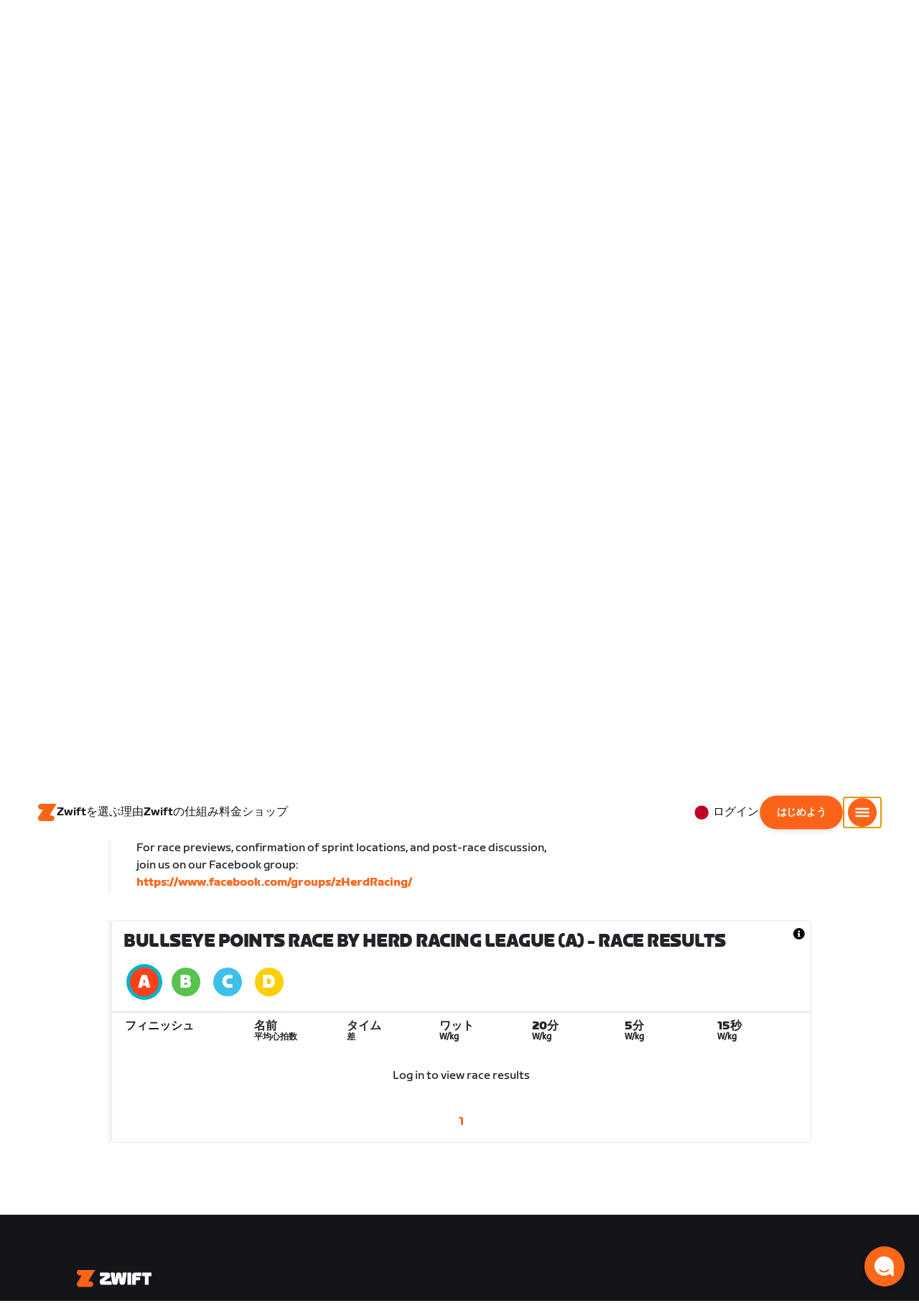

--- FILE ---
content_type: text/html; charset=utf-8
request_url: https://www.zwift.com/ja/events/view/3608290
body_size: 85581
content:
<!DOCTYPE html><html lang="ja" data-locale="ja-jp" data-region="jp"><head><script src="https://cdn.amplitude.com/libs/analytics-browser-2.11.13-min.js.gz"></script><script src="https://cdn.amplitude.com/libs/plugin-session-replay-browser-1.13.10-min.js.gz"></script><style id="amp-exp-css">* { visibility: hidden !important; background-image: none !important; }</style><script>window.setTimeout(function() {document?.getElementById('amp-exp-css')?.remove();}, 1000);</script><meta charSet="UTF-8"/><meta name="viewport" content="width=device-width, initial-scale=1"/><meta name="description" content="Zwift is virtual training for running and cycling. Smash your goals and compete with others around the world. With structured workouts and social group rides. iOS and Android compatible. Trusted by the pros. Try free for 14 days."/><meta property="og:description" content="Zwift is virtual training for running and cycling. Smash your goals and compete with others around the world. With structured workouts and social group rides. iOS and Android compatible. Trusted by the pros. Try free for 14 days."/><meta property="og:site_name" content="Zwift"/><meta property="og:type" content="website"/><meta property="twitter:card" content="summary"/><meta property="twitter:site" content="@gozwift"/><meta property="twitter:creator" content="@gozwift"/><meta property="fb:app_id" content="489897894470761"/><link rel="icon" type="image/png" sizes="16x16" href="https://zwift.com/static/icons/favicon_16x16.png"/><link rel="icon" type="image/png" sizes="32x32" href="https://zwift.com/static/icons/favicon_32x32.png"/><link rel="icon" type="image/png" sizes="96x96" href="https://zwift.com/static/icons/favicon_96x96.png"/><script type="text/javascript">
    !function(){
      var analytics=window.analytics=window.analytics||[];if(!analytics.initialize)if(analytics.invoked)window.console&&console.error&&console.error("Segment snippet included twice.");else{analytics.invoked=!0;analytics.methods=["trackSubmit","trackClick","trackLink","trackForm","pageview","identify","reset","group","track","ready","alias","debug","page","once","off","on"];analytics.factory=function(t){return function(){var e=Array.prototype.slice.call(arguments);e.unshift(t);analytics.push(e);return analytics}};for(var t=0;t<analytics.methods.length;t++){var e=analytics.methods[t];analytics[e]=analytics.factory(e)}analytics.load=function(t,e){var n=document.createElement("script");n.type="text/javascript";n.async=!0;n.src="https://cdn.segment.com/analytics.js/v1/"+t+"/analytics.min.js";var a=document.getElementsByTagName("script")[0];a.parentNode.insertBefore(n,a);analytics._loadOptions=e};analytics.SNIPPET_VERSION="4.1.0";
      analytics.load('fAsFW3rcYHureWrGTAIBwwoQADhfgWUc');
    }}();</script><script type="text/javascript" src="https://us01ccistatic.zoom.us/us01cci/web-sdk/chat-client.js" data-apikey="K9WVoH4KS2WAcBu6mESH_w"></script><script type="text/javascript" src="/static/keycloak.js"></script><script async="" defer="" src="https://static.cdn.prismic.io/prismic.js?new=true&amp;repo=zwift-web"></script><script type="text/javascript">
if(!window.ZPageData){window.ZPageData={currentLocale:'ja',kustomer:{"assistantId":"65c29654041cccc64ba01739","hideChatIcon":true,"schedule":"5ddc769e39a8dd001a81465f","scheduleId":"5ddc769e39a8dd001a81465f","form":{"online":"5c67498c7cb708008eb91b04","offline":"5da625985c2452009606c8f8"},"chatAutomationAssistantId":"69276237afcb2671f881c80d","chatAutomationScheduleId":"6930da37c270594d524426eb"},userProfile:null,userAttributes:{"id":"gFAAPbgnVjTvwVqxvbrcbbNZulBMscc4lq6NQtgCFKE=","attributes":{"country":"US","countryCode":"US","language":"ja","locale":"ja-jp","region":"jp","sessionId":"L0UxZVJ2amxHOU9xSjFnYXU4UHVBN1pJaFk5ZDhXQjVCWEFicFNBeUJDST1SZjY5V096MjA3SzhMU2h0RHZnUg==","mktg_meta":"","utm_source":"","utm_medium":"","utm_campaign":"","utm_content":"","utm_term":"","optimizely_disabled":""},"amplitudeVariants":{"web_billing_refresh":{"key":"off","metadata":{"deployed":true,"evaluationMode":"local","experimentKey":"exp-3","flagType":"experiment","flagVersion":50,"segmentName":"All Other Users","default":true}},"web_onboarding_refresh":{"key":"on","value":"on","metadata":{"deployed":true,"evaluationMode":"local","flagType":"release","flagVersion":18,"segmentName":"All Other Users"}},"web_enable_new_york_v2":{"key":"off","metadata":{"deployed":true,"evaluationMode":"remote","flagType":"release","flagVersion":4,"segmentName":"default","default":true}},"weekly_fitness_goal_step":{"key":"treatment","value":"treatment","metadata":{"deployed":true,"evaluationMode":"local","experimentKey":"exp-2","flagType":"experiment","flagVersion":12,"segmentName":"All Other Users"}},"new_onboarding":{"key":"on","value":"on","metadata":{"deployed":true,"evaluationMode":"local","flagType":"release","flagVersion":8,"segmentName":"All Other Users"}},"onboarding_connection_step":{"key":"treatment","value":"treatment","metadata":{"deployed":true,"evaluationMode":"local","experimentKey":"exp-2","flagType":"experiment","flagVersion":11,"segmentName":"All Other Users"}},"web_show_racing_score_delta":{"key":"on","value":"on","metadata":{"deployed":true,"evaluationMode":"local","flagType":"release","flagVersion":6,"segmentName":"All Other Users"}}}},enabledFeatures:{"p1z":true,"BILLING_HISTORY":true,"clubs_join":true,"enable_game_dictionary_extended":true,"events_core":true,"employee_discount_shopify_tag":true,"web_show_racing_score":true,"acf_cp_graph_enable":true,"zwc_unsub":true,"web_score_based_event_filtering":true,"zwc_wordpress":true,"web_prismic_homepage":true,"race_results":true,"web_wtrl_partner":true,"web_show_race_on_zwift":true,"web_show_zracing_april":true,"web_onboarding_refresh":true,"weekly_fitness_goal_step":true,"new_onboarding":true,"onboarding_connection_step":true,"web_show_racing_score_delta":true},};}if(!window.ZPageData.sessionTokens){window.ZPageData.sessionTokens={accessToken:'',refreshToken:''};}if(!window.ZPublicEnv){window.ZPublicEnv={config:{"AFFIRM_CDN":"https://cdn1.affirm.com/js/v2/affirm.js","AFFIRM_PUBLIC_API_KEY":"1LPZSBQZQEFD51H5","ASSET_CMS_TENANT":"production","ASSET_CMS_URL":"https://us-or-rly101.zwift.com/api/assetcms","BUNDLE_CODE_MARKETING_IDS":["bundles.annual.plan"],"CDN_URL":"https://content-cdn.zwift.com","CLUB_ORGANIZER_TEMPLATE_ID":"166","DATADOG_APPLICATION_ID":"45135936-003c-48d1-bda5-30cae7ffac72","DATADOG_CLIENT_TOKEN":"pubcce8db583089d8515aaa1a185a52e494","DATADOG_RUM_SESSION_SAMPLE_RATE":"10","DATADOG_RUM_SESSION_REPLAY_SAMPLE_RATE":"0","ECOMMERCE_RETURNS_URL":"https://zwift-returns.happyreturns.com","ECOMMERCE_RETURNS_URL_CA":"https://zwift-ca-returns.happyreturns.com","ECOMMERCE_RETURNS_URL_EU":"https://zwift-eu-returns.happyreturns.com","ECOMMERCE_RETURNS_URL_UK":"https://zwift-uk-returns.happyreturns.com","EMAIL_PREF_URL":"https://us-or-rly101.zwift.com/api/email-prefs","ENV":"production","FEATURE_FLAG_PANEL_ENABLED":false,"GAME_SERVER_URL":"https://us-or-rly101.zwift.com/api","GAME_RELAY_URL":"https://us-or-rly101.zwift.com/relay","KEYCLOAK_PUBLIC_CLIENT_ID":"zwift-public","KEYCLOAK_PUBLIC_URL":"https://secure.zwift.com/auth","KUSTOMER_CHAT_API_KEY":"eyJhbGciOiJIUzI1NiIsInR5cCI6IkpXVCJ9.[base64].KyQKaomWvmBfotWFT2z2dNz97KqN4qanMXWtpV8oAko","KUSTOMER_CONTACT_HOOK_URL":"https://api.kustomerapp.com/v1/hooks/form/5b4cc65f0471d78304e1c9f3/e8d62863302c6ec6e22119ffe54fa9a065264978a39cf7b1a20d2d91178f9caf","KUSTOMER_READ_KEY":"eyJhbGciOiJIUzI1NiIsInR5cCI6IkpXVCJ9.[base64].phZvLcP3PcyIy7EQ9IV7sMs9IAML0OCXnYGRtcXBCxU","MAINTENANCE_MODE":"false","MAP_SCHEDULE_URL":"https://cdn.zwift.com/gameassets/MapSchedule_v2.xml","OPTIMIZELY_KEY":"Jkvhmp1oDVnqrC8tbNxPAq","PARTNER_LOGO_URL":"https://us-or-rly101.zwift.com/api/assetcms/public/dev/partner_logos/zwift/asset-cms-shared-artifacts/assets","RECAPTCHA_V2_ALLOWED":false,"RECAPTCHA_V2_KEY":"6Ld5PKscAAAAAD3QiSGPxYDMAVjo5-X_sEYTMGeI","RECAPTCHA_V3_KEY":"6LfT3ykaAAAAAH0eBBAbRZIlYIY8j1NYmt4zNDCT","RECHARGE_PAYMENT_METHOD_UPDATE_ALLOWED":false,"REFERRAL_SERVICE_URL":"https://us-or-rly101.zwift.com/api/referral","SEGMENT_KEY":"fAsFW3rcYHureWrGTAIBwwoQADhfgWUc","STATIC_CDN_URL":"https://static-cdn.zwift.com","SUBSCRIPTION_SERVICE_URL":"https://us-or-rly101.zwift.com/subscription","VERSION":"2.234.0","ZWIFT_BASE_URL":"https://www.zwift.com","LEAGUE_SHORT_NAME":"zwiftgames2025","AMPLITUDE_API_KEY":"037da14d66a043d4d7e65108ad31fd1b","SHOPIFY_STOREFRONT_API_TOKEN":"6ebe6b4c16e0ad5bfeb9ad992137d1a6","SHOPIFY_STOREFRONT_API_VERSION":"2025-07","SHOPIFY_STOREFRONT_STORE_DOMAIN":"zwift-eu-prod.myshopify.com"},getConfig:function(key){return key?window.ZPublicEnv.config[key]:window.ZPublicEnv.config;}}}</script><link href="/static/fontawesome/css/all.min.css" rel="stylesheet"/><meta property="og:url" content="https://www.zwift.com/ja/events/view/3608290"/><title>Bullseye Points Race by Herd Racing League - The at Home Cycling &amp; Running Virtual Training App</title><meta name="title" content="Bullseye Points Race by Herd Racing League - The at Home Cycling &amp; Running Virtual Training App"/><meta property="og:title" content="Bullseye Points Race by Herd Racing League - The at Home Cycling &amp; Running Virtual Training App"/><meta property="twitter:title" content="Bullseye Points Race by Herd Racing League - The at Home Cycling &amp; Running Virtual Training App"/><meta property="og:image" content="https://cdn.zwift.com/static/events_headers/cycling/clubs/theherd_ride_2021feb.jpg"/><meta property="twitter:image" content="https://cdn.zwift.com/static/events_headers/cycling/clubs/theherd_ride_2021feb.jpg"/><link rel="canonical" href="https://www.zwift.com/ja/events/view/3608290"/><link rel="alternate" href="https://www.zwift.com/events/view/3608290" hrefLang="en-us"/><meta name="next-head-count" content="28"/><link rel="preload" href="https://content-cdn.zwift.com/zwift-web-core/2.234.0/_next/static/css/755cdf25becfdda3d0947c1fc412d8250b5a5bc3_CSS.02e5a94a.chunk.css" as="style"/><link rel="stylesheet" href="https://content-cdn.zwift.com/zwift-web-core/2.234.0/_next/static/css/755cdf25becfdda3d0947c1fc412d8250b5a5bc3_CSS.02e5a94a.chunk.css"/><link rel="preload" href="https://content-cdn.zwift.com/zwift-web-core/2.234.0/_next/static/css/styles.2b4bf4b5.chunk.css" as="style"/><link rel="stylesheet" href="https://content-cdn.zwift.com/zwift-web-core/2.234.0/_next/static/css/styles.2b4bf4b5.chunk.css"/><link rel="preload" href="https://content-cdn.zwift.com/zwift-web-core/2.234.0/_next/static/css/static/EHYhKfpK15mh2tkNykeMe/pages/_app.js.c6e4297c.chunk.css" as="style"/><link rel="stylesheet" href="https://content-cdn.zwift.com/zwift-web-core/2.234.0/_next/static/css/static/EHYhKfpK15mh2tkNykeMe/pages/_app.js.c6e4297c.chunk.css"/><link rel="preload" href="https://content-cdn.zwift.com/zwift-web-core/2.234.0/_next/static/css/e54f1620.3a2bde00.chunk.css" as="style"/><link rel="stylesheet" href="https://content-cdn.zwift.com/zwift-web-core/2.234.0/_next/static/css/e54f1620.3a2bde00.chunk.css"/><link rel="preload" href="https://content-cdn.zwift.com/zwift-web-core/2.234.0/_next/static/css/ba172fb6.121521b1.chunk.css" as="style"/><link rel="stylesheet" href="https://content-cdn.zwift.com/zwift-web-core/2.234.0/_next/static/css/ba172fb6.121521b1.chunk.css"/><link rel="preload" href="https://content-cdn.zwift.com/zwift-web-core/2.234.0/_next/static/css/82602406770adc2547ff88d50d4f62092dd8b26a_CSS.b807d62d.chunk.css" as="style"/><link rel="stylesheet" href="https://content-cdn.zwift.com/zwift-web-core/2.234.0/_next/static/css/82602406770adc2547ff88d50d4f62092dd8b26a_CSS.b807d62d.chunk.css"/><link rel="preload" href="https://content-cdn.zwift.com/zwift-web-core/2.234.0/_next/static/css/static/EHYhKfpK15mh2tkNykeMe/pages/events/event-details-page.js.d34ac8f3.chunk.css" as="style"/><link rel="stylesheet" href="https://content-cdn.zwift.com/zwift-web-core/2.234.0/_next/static/css/static/EHYhKfpK15mh2tkNykeMe/pages/events/event-details-page.js.d34ac8f3.chunk.css"/><link rel="preload" href="https://content-cdn.zwift.com/zwift-web-core/2.234.0/_next/static/EHYhKfpK15mh2tkNykeMe/pages/events/event-details-page.js" as="script"/><link rel="preload" href="https://content-cdn.zwift.com/zwift-web-core/2.234.0/_next/static/EHYhKfpK15mh2tkNykeMe/pages/_app.js" as="script"/><link rel="preload" href="https://content-cdn.zwift.com/zwift-web-core/2.234.0/_next/static/runtime/webpack-8629f005b8019fd59a89.js" as="script"/><link rel="preload" href="https://content-cdn.zwift.com/zwift-web-core/2.234.0/_next/static/chunks/framework.253c12291c6fa5fdea09.js" as="script"/><link rel="preload" href="https://content-cdn.zwift.com/zwift-web-core/2.234.0/_next/static/chunks/6b859938.b802e4c014ca7b1778e5.js" as="script"/><link rel="preload" href="https://content-cdn.zwift.com/zwift-web-core/2.234.0/_next/static/chunks/c78d26b1.3903a379b5521d7094d5.js" as="script"/><link rel="preload" href="https://content-cdn.zwift.com/zwift-web-core/2.234.0/_next/static/chunks/83adb279.9194d75b32d3c7ccd964.js" as="script"/><link rel="preload" href="https://content-cdn.zwift.com/zwift-web-core/2.234.0/_next/static/chunks/7dd095246b715873b3a06d4547a0045cf0ce398e.89c163e8669480aada2d.js" as="script"/><link rel="preload" href="https://content-cdn.zwift.com/zwift-web-core/2.234.0/_next/static/chunks/c272a56ec5ddb27577a224839928d42bc6d4229a.73411dac956037d1a8d6.js" as="script"/><link rel="preload" href="https://content-cdn.zwift.com/zwift-web-core/2.234.0/_next/static/chunks/0f9bf04f8873770dcb9b7503586be998785aea4d.68c0f6ab03047ec6e499.js" as="script"/><link rel="preload" href="https://content-cdn.zwift.com/zwift-web-core/2.234.0/_next/static/chunks/3d17c6d8febc74eb9b4cfa6a951104c479cdb857.521194c6f2873fa51e90.js" as="script"/><link rel="preload" href="https://content-cdn.zwift.com/zwift-web-core/2.234.0/_next/static/chunks/32c7b02dc8c2dba7ad396e2102ddd963ae7305a5.f576666d6406ca2b29d0.js" as="script"/><link rel="preload" href="https://content-cdn.zwift.com/zwift-web-core/2.234.0/_next/static/chunks/755cdf25becfdda3d0947c1fc412d8250b5a5bc3.737b822a6303d29a0180.js" as="script"/><link rel="preload" href="https://content-cdn.zwift.com/zwift-web-core/2.234.0/_next/static/chunks/755cdf25becfdda3d0947c1fc412d8250b5a5bc3_CSS.8d20fa8ceffc8a76b073.js" as="script"/><link rel="preload" href="https://content-cdn.zwift.com/zwift-web-core/2.234.0/_next/static/chunks/602dd0dd334e9dc7317ff3ddb2c24f91a082c849.f33c5339d21010ade903.js" as="script"/><link rel="preload" href="https://content-cdn.zwift.com/zwift-web-core/2.234.0/_next/static/chunks/b340c0d560e1147a91c04ff17ac8033b9e7c9275.a74392a162f061b69d95.js" as="script"/><link rel="preload" href="https://content-cdn.zwift.com/zwift-web-core/2.234.0/_next/static/chunks/697b5380c6c55424e142cce5b12fda3cb7b084bd.52e84e3d2bfd2b8a4c8c.js" as="script"/><link rel="preload" href="https://content-cdn.zwift.com/zwift-web-core/2.234.0/_next/static/chunks/cd60ceb7bb52f7d2016edf9fbe29cdbbff95cfff.b4d67ed1638418f816d9.js" as="script"/><link rel="preload" href="https://content-cdn.zwift.com/zwift-web-core/2.234.0/_next/static/chunks/98897d0cca0f7dcb1efe73c619fe6f0e4acc1d02.0f39992572e86c7444cb.js" as="script"/><link rel="preload" href="https://content-cdn.zwift.com/zwift-web-core/2.234.0/_next/static/chunks/4014873c601227050bab3e366f4eb8c2bcbf67ff.8cc5ba079d865af35fa0.js" as="script"/><link rel="preload" href="https://content-cdn.zwift.com/zwift-web-core/2.234.0/_next/static/chunks/834e04b3a03b19e4607f030003f727c3ccda809f.dcf440ad34c2288cb5ec.js" as="script"/><link rel="preload" href="https://content-cdn.zwift.com/zwift-web-core/2.234.0/_next/static/chunks/e21477ee8ed1cf3634c25d6c79e995e5a7c4b362.3ffebd4b5e2b9c9fe4f8.js" as="script"/><link rel="preload" href="https://content-cdn.zwift.com/zwift-web-core/2.234.0/_next/static/chunks/5137837e5413ef214fe4d662cc9b7313f88f1833.083c2fac796ced8acb0b.js" as="script"/><link rel="preload" href="https://content-cdn.zwift.com/zwift-web-core/2.234.0/_next/static/chunks/d9c3b759c0ee8c2c26431399202fcdfdaeca9bbd.08cec43533ed2bb21e94.js" as="script"/><link rel="preload" href="https://content-cdn.zwift.com/zwift-web-core/2.234.0/_next/static/chunks/2377838857181f22693cff11b7c403777f2e48bd.5a40e2f5c1240951c35c.js" as="script"/><link rel="preload" href="https://content-cdn.zwift.com/zwift-web-core/2.234.0/_next/static/chunks/42cb16a9e16d1147c0574773ccd31a139dcce086.938eb725bc031b38f1de.js" as="script"/><link rel="preload" href="https://content-cdn.zwift.com/zwift-web-core/2.234.0/_next/static/chunks/6610787f57fe25cf181f71f5d8c1988d0ab6b921.1302a1264f1c0cd26b7f.js" as="script"/><link rel="preload" href="https://content-cdn.zwift.com/zwift-web-core/2.234.0/_next/static/chunks/styles.ac6b0076d6987ec60c31.js" as="script"/><link rel="preload" href="https://content-cdn.zwift.com/zwift-web-core/2.234.0/_next/static/runtime/main-3f8e86f07cbf8c8703c0.js" as="script"/><link rel="preload" href="https://content-cdn.zwift.com/zwift-web-core/2.234.0/_next/static/chunks/e54f1620.a17454856d8485b2e6bd.js" as="script"/><link rel="preload" href="https://content-cdn.zwift.com/zwift-web-core/2.234.0/_next/static/chunks/0f1ac474.7a03ed0d88e8af86e0f1.js" as="script"/><link rel="preload" href="https://content-cdn.zwift.com/zwift-web-core/2.234.0/_next/static/chunks/ba172fb6.ab15634e92a53133edbc.js" as="script"/><link rel="preload" href="https://content-cdn.zwift.com/zwift-web-core/2.234.0/_next/static/chunks/82602406770adc2547ff88d50d4f62092dd8b26a.eed4ae56d7448bb95944.js" as="script"/><link rel="preload" href="https://content-cdn.zwift.com/zwift-web-core/2.234.0/_next/static/chunks/82602406770adc2547ff88d50d4f62092dd8b26a_CSS.60f528d7604fbef5b59a.js" as="script"/><link rel="preload" href="https://content-cdn.zwift.com/zwift-web-core/2.234.0/_next/static/chunks/3a209653a0d728a6a58a5a3bece2f2ea6dd1c9e0.fc835ead31f6f386e72f.js" as="script"/><link rel="preload" href="https://content-cdn.zwift.com/zwift-web-core/2.234.0/_next/static/chunks/649de8fe837cc21aa36a856e8d57b6b68f824491.4b93b70c0ef4910b1748.js" as="script"/><link rel="preload" href="https://content-cdn.zwift.com/zwift-web-core/2.234.0/_next/static/chunks/4029b79ede6de135fde73f0a437e6754f5d41c99.fe61295b72e20efe836c.js" as="script"/><link rel="preload" href="https://content-cdn.zwift.com/zwift-web-core/2.234.0/_next/static/chunks/799188833d3f51c2fdb273dd43603d10145bc1ba.3c9eed5a5f0b2c089d44.js" as="script"/></head><body class=""><div id="__next"><div class="game-web"><div class="modalContainer"><div id="navigation-container"><div class="znv-d-flex znv-flex-column" style="min-height:100vh"><div class="znv-flex-grow-1"><main class="main-content page-type--undefined"><div><div class="primary-nav-spacer PrimaryNav-module__spacer--Gdq4p"></div><header class="primary-nav PrimaryNav-module__wrapper--2dfFt PrimaryNav-module__solid--37-IS PrimaryNav-module__darkLeft--2j0Gd PrimaryNav-module__darkRight--2bylQ" data-testid="primary-nav"><div class="Grid-module__has-mobile-offset--1dHVY Grid-module__has-mobile-width--2Z9cb Grid-module__has-tablet-offset--3ZWb7 Grid-module__has-tablet-width--1Js8e" style="--mobile-offset:1;--tablet-offset:1;--desktop-offset:0;--mobile-width:10;--tablet-width:22;--desktop-width:0"><nav><ul class="PrimaryNav-module__right--_UfGm" data-testid="primary-nav-left"><li><a href="/" class="PrimaryNav-module__logo--3LMu-" aria-label="Home"><svg width="26" height="25" fill="none" xmlns="http://www.w3.org/2000/svg"><path d="M6.80931 7.93779l-3.20487-.03346C1.69794 7.79651.127215 6.11229.0264796 4.20499-.0891793 2.04487 1.45543.386665 3.21643.0669229c.27609-.0520512.56337-.06320496.84319-.06320496L25.893 0c-3.3093 5.39473-9.8907 16.1247-9.8907 16.1247l3.19.0297c1.8766.1079 3.4847 1.6843 3.6264 3.5172.1567 2.0226-1.0819 3.822-2.9623 4.2719-.3582.0855-.735.1115-1.1044.1115-4.9099.0075-9.81605 0-14.72596.0075-1.55953.0037-2.7497-.6581-3.499616-1.9928-.76111-1.3534-.679029-2.7364.130583-4.06L6.80931 7.93779z" fill="#fff"></path></svg></a></li><li class="PrimaryNav-module__hideNav--2X2zV PrimaryNav-module__lessLinks--2fidO"><div class="PrimaryNav-module__primaryLink--3S7XE"><a href="/ja/why-zwift" class="PrimaryNav-module__page-link--24LJd" data-testid="Zwiftを選ぶ理由-nav-link"><span class="Text-module__linkMedium--q979t">Zwiftを選ぶ理由</span></a></div></li><li class="PrimaryNav-module__hideNav--2X2zV PrimaryNav-module__lessLinks--2fidO"><div class="PrimaryNav-module__primaryLink--3S7XE"><a href="/ja/how-it-works" class="PrimaryNav-module__page-link--24LJd" data-testid="Zwiftの仕組み-nav-link"><span class="Text-module__linkMedium--q979t">Zwiftの仕組み</span></a></div></li><li class="PrimaryNav-module__hideNav--2X2zV PrimaryNav-module__lessLinks--2fidO"><div class="PrimaryNav-module__primaryLink--3S7XE"><a href="/ja/pricing" class="PrimaryNav-module__page-link--24LJd" data-testid="料金-nav-link"><span class="Text-module__linkMedium--q979t">料金</span></a></div></li><li class="PrimaryNav-module__hideNav--2X2zV PrimaryNav-module__lessLinks--2fidO"><div class="PrimaryNav-module__primaryLink--3S7XE"><a href="/ja/marketplace" class="PrimaryNav-module__page-link--24LJd" data-testid="ショップ-nav-link"><span class="Text-module__linkMedium--q979t">ショップ</span></a></div></li></ul><ul class="PrimaryNav-module__right--_UfGm" data-testid="primary-nav-right"><li><button type="button" class="PrimaryNav-module__hamburger--1y_LN" aria-label="サイドナビゲーションを開く" id="primaryNavHamburger" aria-controls="side-nav" aria-expanded="false"><svg width="40" height="40" viewBox="0 0 48 48" fill="none" xmlns="http://www.w3.org/2000/svg"><path d="M0 24C0 10.7452 10.7452 0 24 0C37.2548 0 48 10.7452 48 24C48 37.2548 37.2548 48 24 48C10.7452 48 0 37.2548 0 24Z" fill="#F85A17"></path><rect x="12.5" y="16.5" width="23" height="3" fill="white"></rect><rect x="12.5" y="22.5" width="23" height="3" fill="white"></rect><rect x="12.5" y="28.5" width="23" height="3" fill="white"></rect></svg></button></li></ul></nav></div></header><div class="MegaNav-module__component--1B_pQ" data-testid="meganav"><header class="MegaNav-module__header--xuyiq" data-testid="meganav-header"><div class="Grid-module__has-mobile-offset--1dHVY Grid-module__has-mobile-width--2Z9cb Grid-module__has-tablet-offset--3ZWb7 Grid-module__has-tablet-width--1Js8e" style="--mobile-offset:1;--tablet-offset:1;--desktop-offset:0;--mobile-width:10;--tablet-width:22;--desktop-width:0"><nav><div class="MegaNav-module__nav--1eQ--"><ul data-testid="meganav-header-left"><li><a href="/" aria-label="Home" data-testid="meganav-home"><span class="MegaNav-module__hideOnDesktop--3fcNY"><svg width="26" height="25" fill="none" xmlns="http://www.w3.org/2000/svg"><path d="M6.80931 7.93779l-3.20487-.03346C1.69794 7.79651.127215 6.11229.0264796 4.20499-.0891793 2.04487 1.45543.386665 3.21643.0669229c.27609-.0520512.56337-.06320496.84319-.06320496L25.893 0c-3.3093 5.39473-9.8907 16.1247-9.8907 16.1247l3.19.0297c1.8766.1079 3.4847 1.6843 3.6264 3.5172.1567 2.0226-1.0819 3.822-2.9623 4.2719-.3582.0855-.735.1115-1.1044.1115-4.9099.0075-9.81605 0-14.72596.0075-1.55953.0037-2.7497-.6581-3.499616-1.9928-.76111-1.3534-.679029-2.7364.130583-4.06L6.80931 7.93779z" fill="#f2541b"></path></svg></span><span class="MegaNav-module__hideOnMobile--2IyRN"><svg version="1.1" id="svg2" width="106.66667" height="25.052" viewBox="0 0 106.66667 25.052" xmlns="http://www.w3.org/2000/svg"><defs id="defs6"></defs><g id="g8" transform="matrix(0.13333333,0,0,-0.13333333,0,25.052)"><g id="g10" transform="scale(0.1)"><path d="M 1461.1,626.301 H 1248.55 L 2014.91,1878.91 H 313.148 C 140.199,1878.91 0.00390625,1738.71 0.00390625,1565.75 0.00390625,1392.8 140.199,1252.61 313.148,1252.61 H 524.68 L 45.207,468.871 c 0,0 -45.20309375,-65.883 -45.20309375,-160.883 C 0.00390625,137.891 137.895,0 307.98,0 H 1461.1 c 172.95,0 313.15,140.211 313.15,313.16 0,172.949 -140.2,313.141 -313.15,313.141" style="fill:#f2541b;fill-opacity:1;fill-rule:nonzero;stroke:none"></path><g class="wordmark"><path d="m 7661.07,313.77 c 19.72,0 35.87,16.101 35.87,35.75 v 843.79 h 267.19 c 19.73,0 35.87,16.09 35.87,35.74 v 300.34 c 0,19.68 -16.14,35.76 -35.87,35.76 h -910.98 c -19.73,0 -35.86,-16.08 -35.86,-35.76 v -300.34 c 0,-19.65 16.13,-35.74 35.86,-35.74 h 249.27 V 349.52 c 0,-19.649 16.13,-35.75 35.85,-35.75 h 322.8" style="fill:#ffffff;fill-opacity:1;fill-rule:nonzero;stroke:none"></path><path d="m 6337.63,313.77 c 19.73,0 35.87,16.101 35.87,35.75 v 432.621 h 410.65 c 19.73,0 35.87,16.089 35.87,35.75 v 228.829 c 0,19.66 -16.14,35.75 -35.87,35.75 H 6373.5 v 110.84 h 536.18 c 19.73,0 35.87,16.09 35.87,35.74 v 300.34 c 0,19.68 -16.14,35.76 -35.87,35.76 h -611.5 c -211.6,0 -319.19,-107.27 -319.19,-318.2 V 349.52 c 0,-19.649 16.13,-35.75 35.86,-35.75 h 322.78" style="fill:#ffffff;fill-opacity:1;fill-rule:nonzero;stroke:none"></path><path d="m 5849.87,313.77 c 19.72,0 35.86,16.101 35.86,35.75 v 1179.87 c 0,19.68 -16.14,35.76 -35.86,35.76 h -322.8 c -19.72,0 -35.86,-16.08 -35.86,-35.76 V 349.52 c 0,-19.649 16.14,-35.75 35.86,-35.75 h 322.8" style="fill:#ffffff;fill-opacity:1;fill-rule:nonzero;stroke:none"></path><path d="m 4262.82,313.77 c 147.05,0 199.05,67.929 222.36,216.312 l 91.45,575.628 93.26,-575.628 c 23.32,-148.383 80.69,-216.312 222.37,-216.312 h 139.87 c 141.67,0 191.88,71.5 216.98,214.511 l 173.95,992.169 c 3.59,25.03 -8.97,44.7 -35.86,44.7 h -356.87 c -17.92,0 -37.65,-12.52 -41.24,-44.7 L 4933.5,875.102 4833.08,1425.71 c -16.15,91.18 -59.18,139.44 -163.19,139.44 h -184.71 c -105.8,0 -147.05,-48.26 -163.19,-139.44 l -98.63,-552.401 -57.38,647.141 c -3.59,32.18 -23.32,44.7 -41.24,44.7 h -356.87 c -26.89,0 -39.45,-19.67 -35.87,-44.7 L 3905.95,528.281 C 3931.06,385.27 3975.89,313.77 4122.93,313.77 h 139.89" style="fill:#ffffff;fill-opacity:1;fill-rule:nonzero;stroke:none"></path><path d="m 3823.46,313.77 c 25.11,0 43.05,19.66 37.67,46.48 l -50.22,282.461 c -5.39,26.809 -25.12,42.898 -50.22,42.898 h -699.37 l 471.63,291.395 c 139.88,85.816 188.3,162.676 164.98,302.126 l -14.34,85.8 c -21.52,128.71 -98.64,200.22 -265.4,200.22 h -754.98 c -19.73,0 -35.86,-16.08 -35.86,-35.76 v -300.34 c 0,-19.65 16.13,-35.74 35.86,-35.74 h 545.16 L 2797.71,932.309 C 2654.25,841.141 2607.62,773.199 2607.62,651.641 v -100.11 c 0,-144.812 73.53,-237.761 234.91,-237.761 h 980.93" style="fill:#ffffff;fill-opacity:1;fill-rule:nonzero;stroke:none"></path></g></g></g></svg></span></a></li></ul><ul class="MegaNav-module__right--25o20" data-testid="meganav-header-right"><li><button class="MegaNav-module__closeButton--2k_Kn" type="button" aria-label="サイドナビゲーションを閉じる" data-testid="meganav-close-button" id="first-tab"><svg width="40" height="40" viewBox="5 4 48 48" fill="none" xmlns="http://www.w3.org/2000/svg"><path d="M5.13794 28C5.13794 14.7833 15.8522 4.06903 29.0689 4.06903C42.2856 4.06903 52.9999 14.7833 52.9999 28C52.9999 41.2167 42.2856 51.931 29.0689 51.931C15.8522 51.931 5.13794 41.2167 5.13794 28Z" fill="#F85A17"></path><path fill-rule="evenodd" clip-rule="evenodd" d="M33.3367 28L37.6873 32.3502C38.1618 32.8253 38.1618 33.5949 37.6874 34.0701L35.14 36.6174C34.6654 37.0928 33.8952 37.093 33.42 36.6182L29.0691 32.2671L24.7182 36.6175C24.2436 37.0928 23.4733 37.0929 22.9981 36.6182L20.4508 34.0701C19.9763 33.5949 19.9764 32.8253 20.4508 32.3502L24.8015 28L20.4508 23.6498C19.9764 23.1747 19.9763 22.4051 20.4508 21.9299L22.9981 19.3825C23.4727 18.9072 24.243 18.907 24.7182 19.3818L29.0691 23.7329L33.42 19.3825C33.8946 18.9072 34.6649 18.907 35.14 19.3818L37.6874 21.9299C38.1618 22.4051 38.1618 23.1747 37.6873 23.6498L33.3367 28Z" fill="#F4F4F4"></path></svg></button></li></ul></div><div class="MegaNav-module__hideOnDesktop--3fcNY"><ul class="MegaNav-module__mobileSubNav--2ctJe" data-testid="meganav-header-mobile-subnav"><div class="MegaNav-module__left--2lQ9y"></div><li class="MegaNav-module__login--1-NW_"><div class="NavUserProfile-module__expanded--1OQJd"><svg xmlns="http://www.w3.org/2000/svg" width="24" height="24" version="1.1" viewBox="0 0 24 24"><path fill="#F4F4F4" fill-rule="evenodd" d="M13,0c-.5,0-1,.3-1,.7v1.3h-7c-1.1,0-2,.9-2,2v3h3v-2h6v14h-6v-2h-3v3c0,1.1.9,2,2,2h7v1.3c0,.5.5.8,1,.7l10.3-1.5c.4,0,.7-.4.7-.7V2.3c0-.4-.3-.7-.7-.7L13,0ZM16.8,11.5c0,.8-.5,1.5-1.2,1.5s-1.2-.7-1.2-1.5.5-1.5,1.2-1.5,1.2.7,1.2,1.5Z"></path><path fill="#F4F4F4" d="M9,10c1.1,0,2,.9,2,2s-.9,2-2,2h-2.3v1c0,.8-.9,1.3-1.6.9L0,12.1l5.1-3.9c.7-.4,1.6,0,1.6.9v1s2.3,0,2.3,0Z"></path></svg><a class="NavUserProfile-module__link--Cfgd8" href="" data-testid="meganav-login-link"><span class="Text-module__bodyMedium--2TTnY">ログイン</span></a></div></li></ul></div></nav></div></header><div class="Grid-module__has-mobile-offset--1dHVY Grid-module__has-mobile-width--2Z9cb Grid-module__has-tablet-offset--3ZWb7 Grid-module__has-tablet-width--1Js8e" style="--mobile-offset:1;--tablet-offset:1;--desktop-offset:0;--mobile-width:10;--tablet-width:22;--desktop-width:0"><div class="MegaNav-module__flex--sqzD1"><div class="MegaNav-module__primary--1niPP"><ul data-testid="meganav-primary-list"><li><div class="PreviewLink-module__component--33YPE"><div class="PreviewLink-module__primary--1hG1h"><a href="/how-it-works" aria-hidden="true" class="PreviewLink-module__link--3ZZ9Y" tabindex="-1"><div class="PreviewLink-module__imageWrapper--2sp5n"><div class="PreviewLink-module__image--zSO2_" style="background-image:url(https://images.prismic.io/zwift-web/ZsPC8UaF0TcGJExR_nav_primary_how-it-works.jpg?auto=format,compress)"></div></div></a><div class="PreviewLink-module__text--2Fx7C"><a href="/how-it-works" class="PreviewLink-module__link--3ZZ9Y"><span class="Text-module__headSmall--2lLyc PreviewLink-module__title--3NHkO">Zwiftの仕組み</span><div class="PreviewLink-module__description--3-TVq"><span class="Text-module__bodySmall--q4Fdn">Zwiftを始めるは簡単です。</span></div></a></div></div></div></li><li><div class="PreviewLink-module__component--33YPE"><div class="PreviewLink-module__primary--1hG1h"><a href="/zwift-ride-smart-bike" aria-hidden="true" class="PreviewLink-module__link--3ZZ9Y" tabindex="-1"><div class="PreviewLink-module__imageWrapper--2sp5n"><div class="PreviewLink-module__image--zSO2_" style="background-image:url(https://images.prismic.io/zwift-web/aLkJf2GNHVfTOo4v_mega-nav-ride.jpg?auto=format,compress)"></div></div></a><div class="PreviewLink-module__text--2Fx7C"><a href="/zwift-ride-smart-bike" class="PreviewLink-module__link--3ZZ9Y"><span class="Text-module__headSmall--2lLyc PreviewLink-module__title--3NHkO">スマートバイク</span><div class="PreviewLink-module__description--3-TVq"><span class="Text-module__bodySmall--q4Fdn">みんなで共有できるスマートバイクでZwift。</span></div></a></div></div></div></li><li><div class="PreviewLink-module__component--33YPE"><div class="PreviewLink-module__primary--1hG1h"><a href="/zwift-ready-smart-trainers" aria-hidden="true" class="PreviewLink-module__link--3ZZ9Y" tabindex="-1"><div class="PreviewLink-module__imageWrapper--2sp5n"><div class="PreviewLink-module__image--zSO2_" style="background-image:url(https://images.prismic.io/zwift-web/aLkJjGGNHVfTOo4w_mega-nav.jpg?auto=format,compress)"></div></div></a><div class="PreviewLink-module__text--2Fx7C"><a href="/zwift-ready-smart-trainers" class="PreviewLink-module__link--3ZZ9Y"><span class="Text-module__headSmall--2lLyc PreviewLink-module__title--3NHkO">バイク + トレーナー</span><div class="PreviewLink-module__description--3-TVq"><span class="Text-module__bodySmall--q4Fdn">自分のバイクとZwift ReadyトレーナーでZwift。</span></div></a></div></div></div></li><li><div class="PreviewLink-module__component--33YPE"><div class="PreviewLink-module__primary--1hG1h"><a href="/why-zwift" aria-hidden="true" class="PreviewLink-module__link--3ZZ9Y" tabindex="-1"><div class="PreviewLink-module__imageWrapper--2sp5n"><div class="PreviewLink-module__image--zSO2_" style="background-image:url(https://images.prismic.io/zwift-web/ZsPC7EaF0TcGJExM_nav_primary_what-is-zwift.jpg?auto=format,compress)"></div></div></a><div class="PreviewLink-module__text--2Fx7C"><a href="/why-zwift" class="PreviewLink-module__link--3ZZ9Y"><span class="Text-module__headSmall--2lLyc PreviewLink-module__title--3NHkO">Zwiftとは</span><div class="PreviewLink-module__description--3-TVq"><span class="Text-module__bodySmall--q4Fdn">Zwiftで何ができるかチェックしよう。</span></div></a></div></div></div></li><li><div class="PreviewLink-module__component--33YPE"><div class="PreviewLink-module__primary--1hG1h"><a href="/pricing" aria-hidden="true" class="PreviewLink-module__link--3ZZ9Y" tabindex="-1"><div class="PreviewLink-module__imageWrapper--2sp5n"><div class="PreviewLink-module__image--zSO2_" style="background-image:url(https://images.prismic.io/zwift-web/ZsPC8EaF0TcGJExQ_nav_primary_pricing.jpg?auto=format,compress)"></div></div></a><div class="PreviewLink-module__text--2Fx7C"><a href="/pricing" class="PreviewLink-module__link--3ZZ9Y"><span class="Text-module__headSmall--2lLyc PreviewLink-module__title--3NHkO">料金</span><div class="PreviewLink-module__description--3-TVq"><span class="Text-module__bodySmall--q4Fdn">年間プランと月額プランのメンバーシップオプション。</span></div></a></div></div></div></li><li><div class="PreviewLink-module__component--33YPE"><div class="PreviewLink-module__primary--1hG1h"><a href="https://www.zwift.com/ja/marketplace" aria-hidden="true" class="PreviewLink-module__link--3ZZ9Y" tabindex="-1"><div class="PreviewLink-module__imageWrapper--2sp5n"><div class="PreviewLink-module__image--zSO2_" style="background-image:url(https://images.prismic.io/zwift-web/ZsPC7UaF0TcGJExN_nav_primary_shop.jpg?auto=format,compress)"></div></div></a><div class="PreviewLink-module__text--2Fx7C"><a href="https://www.zwift.com/ja/marketplace" class="PreviewLink-module__link--3ZZ9Y"><span class="Text-module__headSmall--2lLyc PreviewLink-module__title--3NHkO">ショップ</span><div class="PreviewLink-module__description--3-TVq"><span class="Text-module__bodySmall--q4Fdn">ペインケイブをアップグレード。</span></div></a></div></div></div></li></ul></div><div class="MegaNav-module__secondary--1urRh"><ul data-testid="meganav-secondary-list"><li><div class="PreviewLink-module__component--33YPE PreviewLink-module__secondary--2oN4_"><div class="PreviewLink-module__secondary--2oN4_"><div class="PreviewLink-module__imageWrapper--2sp5n"><a href="/racing" aria-hidden="true" class="PreviewLink-module__link--3ZZ9Y" tabindex="-1"><div class="PreviewLink-module__image--zSO2_" style="background-image:url(https://images.prismic.io/zwift-web/ZsPC6kaF0TcGJExK_nav_secondary_racing.jpg?auto=format,compress)"></div></a></div><div class="PreviewLink-module__text--2Fx7C"><a href="/racing" class="PreviewLink-module__link--3ZZ9Y"><span class="Text-module__bodyLarge--1fq6P PreviewLink-module__title--3NHkO">レース</span><div class="PreviewLink-module__description--3-TVq"><span class="Text-module__bodySmall--q4Fdn">The Home of Community Racing.</span></div></a></div></div></div></li><li><div class="PreviewLink-module__component--33YPE PreviewLink-module__secondary--2oN4_"><div class="PreviewLink-module__secondary--2oN4_"><div class="PreviewLink-module__imageWrapper--2sp5n"><a href="/video-how-to-collection" aria-hidden="true" class="PreviewLink-module__link--3ZZ9Y" tabindex="-1"><div class="PreviewLink-module__image--zSO2_" style="background-image:url(https://images.prismic.io/zwift-web/Z2B8E5bqstJ98kzc_htv_12-2024_mega-nav.jpg?auto=format,compress)"></div></a></div><div class="PreviewLink-module__text--2Fx7C"><a href="/video-how-to-collection" class="PreviewLink-module__link--3ZZ9Y"><span class="Text-module__bodyLarge--1fq6P PreviewLink-module__title--3NHkO">How-To動画</span><div class="PreviewLink-module__description--3-TVq"><span class="Text-module__bodySmall--q4Fdn">Zwiftについて動画で学ぼう。</span></div></a></div></div></div></li></ul></div><div class="MegaNav-module__tertiary--3279G"><ul data-testid="meganav-tertiary-list"><li><a href="https://support.zwift.com"><span class="Text-module__bodyMedium--2TTnY">サポート</span></a></li><li><a href="/events"><span class="Text-module__bodyMedium--2TTnY">イベント</span></a></li><li><a href="/download"><span class="Text-module__bodyMedium--2TTnY">ダウンロード</span></a></li><li><a href="/careers"><span class="Text-module__bodyMedium--2TTnY">採用情報</span></a></li><li class="MegaNav-module__login--1-NW_"><div class="NavUserProfile-module__expanded--1OQJd"><svg xmlns="http://www.w3.org/2000/svg" width="24" height="24" version="1.1" viewBox="0 0 24 24"><path fill="#F4F4F4" fill-rule="evenodd" d="M13,0c-.5,0-1,.3-1,.7v1.3h-7c-1.1,0-2,.9-2,2v3h3v-2h6v14h-6v-2h-3v3c0,1.1.9,2,2,2h7v1.3c0,.5.5.8,1,.7l10.3-1.5c.4,0,.7-.4.7-.7V2.3c0-.4-.3-.7-.7-.7L13,0ZM16.8,11.5c0,.8-.5,1.5-1.2,1.5s-1.2-.7-1.2-1.5.5-1.5,1.2-1.5,1.2.7,1.2,1.5Z"></path><path fill="#F4F4F4" d="M9,10c1.1,0,2,.9,2,2s-.9,2-2,2h-2.3v1c0,.8-.9,1.3-1.6.9L0,12.1l5.1-3.9c.7-.4,1.6,0,1.6.9v1s2.3,0,2.3,0Z"></path></svg><a class="NavUserProfile-module__link--Cfgd8" href="" data-testid="meganav-login-link"><span class="Text-module__bodyMedium--2TTnY">ログイン</span></a></div></li><li data-testid="locale-selector"><button aria-label="locale-selector" type="button" class="Locale-module__component--Bj7LN Locale-module__lightMode--3RnNg" data-testid="sidenav-language-selector"><span class="Locale-module__icon--jjf-9 Locale-module__ja-jp--3h6Bj Locale-module__small--fqr5w"></span><span class="Locale-module__text--3s4qV"><span class="Locale-module__geo--2Qwl3"><span class="Text-module__bodyMedium--2TTnY"><span class="Locale-module__underline--871jS">日本</span></span></span><span class="Locale-module__language--IDXX4"><span class="Text-module__bodyXS--3EwgQ"><span class="Locale-module__underline--871jS">日本語</span></span></span></span></button></li></ul></div></div></div></div><div class="Drawer-module__scrim--2camf Drawer-module__closedScrim--2QUMH"></div><aside class="Drawer-module__component--3sqzH" data-is-open="false" data-testid="locale-region-list"><div class="Drawer-module__inner--sfwKD"><button class="Drawer-module__cta--2kVhe Drawer-module__close--lGFUK" type="button" aria-label="サイドナビゲーションを閉じる" id="first-tab"><svg width="32" height="32" viewBox="0 0 32 32" fill="none" xmlns="http://www.w3.org/2000/svg"><path d="M10.4139 7.41416C9.63286 6.63311 8.36653 6.63311 7.58548 7.41416C6.80444 8.1952 6.80444 9.46153 7.58548 10.2426L13.1713 15.8284L7.41391 21.5857C6.63286 22.3668 6.63286 23.6331 7.41391 24.4142C8.19496 25.1952 9.46129 25.1952 10.2423 24.4142L15.9997 18.6568L21.7276 24.3847C22.5087 25.1658 23.775 25.1658 24.556 24.3847C25.3371 23.6037 25.3371 22.3373 24.556 21.5563L18.8281 15.8284L24.3845 10.272C25.1655 9.49097 25.1655 8.22464 24.3845 7.44359C23.6034 6.66255 22.3371 6.66254 21.556 7.44359L15.9997 12.9999L10.4139 7.41416Z" fill="#141518"></path></svg></button><div class="LocaleNav-module__component--3YFap Grid-module__has-mobile-offset--1dHVY Grid-module__has-mobile-width--2Z9cb Grid-module__has-tablet-offset--3ZWb7 Grid-module__has-tablet-width--1Js8e Grid-module__has-desktop-width--2DBOG" style="--mobile-offset:1;--tablet-offset:2;--desktop-offset:0;--mobile-width:10;--tablet-width:20;--desktop-width:10"><span class="Text-module__headLarge--2SFhg">国または地域を選択</span><ul class="LocaleNav-module__regionList--HYYky"><li class="LocaleNav-module__regionListItem--GHq8f"><span class="Text-module__headSmall--2lLyc">Americas</span><ul class="LocaleNav-module__localeList--13AoN"><li data-testid="locale-region-en-us" class="LocaleNav-module__localeListItem--1aj_Y"><a href="/us/events/view/3608290" class="Locale-module__component--Bj7LN"><span class="Locale-module__icon--jjf-9"></span><span class="Locale-module__text--3s4qV"><span class="Locale-module__geo--2Qwl3"><span class="Text-module__bodyMedium--2TTnY"><span class="Locale-module__underline--871jS">USA</span></span></span><span class="Locale-module__language--IDXX4"><span class="Text-module__bodyXS--3EwgQ"><span class="Locale-module__underline--871jS">English</span></span></span></span></a></li><li data-testid="locale-region-en-ca" class="LocaleNav-module__localeListItem--1aj_Y"><a href="/ca/events/view/3608290" class="Locale-module__component--Bj7LN"><span class="Locale-module__icon--jjf-9 Locale-module__en-ca--2y9GV"></span><span class="Locale-module__text--3s4qV"><span class="Locale-module__geo--2Qwl3"><span class="Text-module__bodyMedium--2TTnY"><span class="Locale-module__underline--871jS">Canada</span></span></span><span class="Locale-module__language--IDXX4"><span class="Text-module__bodyXS--3EwgQ"><span class="Locale-module__underline--871jS">English</span></span></span></span></a></li><li data-testid="locale-region-fr-ca" class="LocaleNav-module__localeListItem--1aj_Y"><a href="/ca-fr/events/view/3608290" class="Locale-module__component--Bj7LN"><span class="Locale-module__icon--jjf-9 Locale-module__fr-ca--1IOKl"></span><span class="Locale-module__text--3s4qV"><span class="Locale-module__geo--2Qwl3"><span class="Text-module__bodyMedium--2TTnY"><span class="Locale-module__underline--871jS">Canada</span></span></span><span class="Locale-module__language--IDXX4"><span class="Text-module__bodyXS--3EwgQ"><span class="Locale-module__underline--871jS">Français</span></span></span></span></a></li></ul></li><li class="LocaleNav-module__regionListItem--GHq8f"><span class="Text-module__headSmall--2lLyc">Asia Pacific</span><ul class="LocaleNav-module__localeList--13AoN"><li data-testid="locale-region-ja-jp" class="LocaleNav-module__localeListItem--1aj_Y"><a href="/ja/events/view/3608290" class="Locale-module__component--Bj7LN"><span class="Locale-module__icon--jjf-9 Locale-module__ja-jp--3h6Bj"></span><span class="Locale-module__text--3s4qV"><span class="Locale-module__geo--2Qwl3"><span class="Text-module__bodyMedium--2TTnY"><span class="Locale-module__underline--871jS">日本</span></span></span><span class="Locale-module__language--IDXX4"><span class="Text-module__bodyXS--3EwgQ"><span class="Locale-module__underline--871jS">日本語</span></span></span></span></a></li><li data-testid="locale-region-ko-kr" class="LocaleNav-module__localeListItem--1aj_Y"><a href="/ko/events/view/3608290" class="Locale-module__component--Bj7LN"><span class="Locale-module__icon--jjf-9 Locale-module__ko-kr--2Qhz6"></span><span class="Locale-module__text--3s4qV"><span class="Locale-module__geo--2Qwl3"><span class="Text-module__bodyMedium--2TTnY"><span class="Locale-module__underline--871jS">대한민국</span></span></span><span class="Locale-module__language--IDXX4"><span class="Text-module__bodyXS--3EwgQ"><span class="Locale-module__underline--871jS">한국어</span></span></span></span></a></li></ul></li><li class="LocaleNav-module__regionListItem--GHq8f"><span class="Text-module__headSmall--2lLyc">Europe</span><ul class="LocaleNav-module__localeList--13AoN"><li data-testid="locale-region-en-gb" class="LocaleNav-module__localeListItem--1aj_Y"><a href="/uk/events/view/3608290" class="Locale-module__component--Bj7LN"><span class="Locale-module__icon--jjf-9 Locale-module__en-gb--26YHj"></span><span class="Locale-module__text--3s4qV"><span class="Locale-module__geo--2Qwl3"><span class="Text-module__bodyMedium--2TTnY"><span class="Locale-module__underline--871jS">United Kingdom</span></span></span><span class="Locale-module__language--IDXX4"><span class="Text-module__bodyXS--3EwgQ"><span class="Locale-module__underline--871jS">English</span></span></span></span></a></li><li data-testid="locale-region-en-eu" class="LocaleNav-module__localeListItem--1aj_Y"><a href="/eu/events/view/3608290" class="Locale-module__component--Bj7LN"><span class="Locale-module__icon--jjf-9 Locale-module__en-eu--3tfch"></span><span class="Locale-module__text--3s4qV"><span class="Locale-module__geo--2Qwl3"><span class="Text-module__bodyMedium--2TTnY"><span class="Locale-module__underline--871jS">European Union</span></span></span><span class="Locale-module__language--IDXX4"><span class="Text-module__bodyXS--3EwgQ"><span class="Locale-module__underline--871jS">English</span></span></span></span></a></li><li data-testid="locale-region-fr-fr" class="LocaleNav-module__localeListItem--1aj_Y"><a href="/eu-fr/events/view/3608290" class="Locale-module__component--Bj7LN"><span class="Locale-module__icon--jjf-9 Locale-module__fr-fr--1cQnP"></span><span class="Locale-module__text--3s4qV"><span class="Locale-module__geo--2Qwl3"><span class="Text-module__bodyMedium--2TTnY"><span class="Locale-module__underline--871jS">European Union</span></span></span><span class="Locale-module__language--IDXX4"><span class="Text-module__bodyXS--3EwgQ"><span class="Locale-module__underline--871jS">Français</span></span></span></span></a></li><li data-testid="locale-region-de-de" class="LocaleNav-module__localeListItem--1aj_Y"><a href="/eu-de/events/view/3608290" class="Locale-module__component--Bj7LN"><span class="Locale-module__icon--jjf-9 Locale-module__de-de--35W_p"></span><span class="Locale-module__text--3s4qV"><span class="Locale-module__geo--2Qwl3"><span class="Text-module__bodyMedium--2TTnY"><span class="Locale-module__underline--871jS">European Union</span></span></span><span class="Locale-module__language--IDXX4"><span class="Text-module__bodyXS--3EwgQ"><span class="Locale-module__underline--871jS">Deutsch</span></span></span></span></a></li><li data-testid="locale-region-it-it" class="LocaleNav-module__localeListItem--1aj_Y"><a href="/eu-it/events/view/3608290" class="Locale-module__component--Bj7LN"><span class="Locale-module__icon--jjf-9 Locale-module__it-it--33zER"></span><span class="Locale-module__text--3s4qV"><span class="Locale-module__geo--2Qwl3"><span class="Text-module__bodyMedium--2TTnY"><span class="Locale-module__underline--871jS">European Union</span></span></span><span class="Locale-module__language--IDXX4"><span class="Text-module__bodyXS--3EwgQ"><span class="Locale-module__underline--871jS">Italiano</span></span></span></span></a></li><li data-testid="locale-region-es-es" class="LocaleNav-module__localeListItem--1aj_Y"><a href="/eu-es/events/view/3608290" class="Locale-module__component--Bj7LN"><span class="Locale-module__icon--jjf-9 Locale-module__es-es--2ET6Q"></span><span class="Locale-module__text--3s4qV"><span class="Locale-module__geo--2Qwl3"><span class="Text-module__bodyMedium--2TTnY"><span class="Locale-module__underline--871jS">European Union</span></span></span><span class="Locale-module__language--IDXX4"><span class="Text-module__bodyXS--3EwgQ"><span class="Locale-module__underline--871jS">Español</span></span></span></span></a></li></ul></li></ul></div></div></aside></div><div id="zwift-events-page"><div id="zwift-events"><div class="events-column" data-cols="100" style="margin-top:30px"><div class="tab-navigation"><a href="/ja/events">View All</a></div><div class="tab-header"><div>Wednesday, March 22</div></div><div class="tab-listing"><div class="listing-top listing-expanded"><div class="listing-header"><div class="d-inline-flex align-items-center"><span>9:00 AM UTC</span><div data-label="1" class="group-label"></div><div data-label="2" class="group-label"></div><div data-label="3" class="group-label"></div><div data-label="4" class="group-label"></div></div><div class="header-title">Bullseye Points Race by Herd Racing League</div></div><div class="listing-image"><div class="event-type-icon"><svg viewBox="0 0 24 24" version="1.1" xmlns="http://www.w3.org/2000/svg" xmlns:xlink="http://www.w3.org/1999/xlink" preserveAspectRatio="xMidYMid meet"><path d="M19.2669818,9.92722909 L23.9695636,12.6453818 L19.0231636,15.2156727 L19.2820364,20.7736364 L10.7571382,15.8462182 C9.90753474,15.3551024 9.58704589,14.298851 9.99590553,13.4256394 L10.0708364,13.2819273 L10.4467636,12.63 L15.8929091,15.7780364 L19.2669818,9.92722909 Z M8.97026182,0.938888727 C9.46077818,0.0883154526 10.5157938,-0.232541271 11.3880142,0.176786925 L11.5315636,0.251803636 L18.2703273,4.14689455 C19.1199617,4.637969 19.4403935,5.69419866 19.0315463,6.56740803 L18.9566182,6.71112 L15.2066182,13.2137455 L8.46786545,9.31867636 L3.49911273,17.9346545 C2.98134545,18.8324727 1.83461455,19.1401091 0.937813091,18.6217091 C0.0882142966,18.1306967 -0.232274792,17.0744507 0.176584807,16.2012394 L0.251515636,16.0575273 L8.97026182,0.938888727 Z"></path></svg></div><span class="Text-module__bodyMedium--2TTnY">Race</span><div class="listing-image"><img src="[data-uri]" alt="event-snapshot"/></div></div></div><div class="listing-body"><div class="listing-description"><div><div class="description-title">イベントのルール</div><div class="event-requirements-module__descriptionSubtitle--1Nn7-">このイベントには次の要件があります。</div><div class="event-requirements-module__listingRequirement--2daWe"><img src="[data-uri]" alt="category enforcement icon" width="30" height="30"/><span class="event-requirements-module__listingRequirementsText--3esod">カテゴリー強制あり。</span></div><div class="event-requirements-module__listingRequirementsFooter--3P53N">レースのルールについて詳しくは、<a href="https://support.zwift.com" class="InlineLink-module__link--2fJyA InlineLink-module__underline--2RHbD">www.support.zwift.com</a>を参照してください。</div></div><div class="description-title">イベント概要</div><div class="description-text">Bullseye is the first across the line points race series from the Herd Racing League, with races every Wednesday. These can be raced as a one-off race, or compete in the season standings for the best 10 results in every 12 week cycle.<br />
<br />
With results processed on ZwiftPower.com the top 50 riders in each counting sprint, in each category, will score points (1st = 50, 2nd = 49, 3rd = 48, etc). The final sprint will award double points, and the winner will be the person with the most points.<br />
<br />
Which sprints count? In short, every one that will show up on the 'Primes' tab on ZwiftPower!<br />
Every sprint on the course will count, every lap, and also in any course lead-in. Also, every circuit with a complete lap timed segment will also score points each time - so Volcano Circuit, Champs Elysees, Crit City and Park Perimeter Reverse. As a reminder - it is first across the line every time.<br />
<br />
The double points sprint for the finish will come at the end of the final lap. On many courses, this will be the only time points will be awarded for a sprint at the end of lap point.<br />
There will typically be between 5 and 13 sprint efforts each race!<br />
Please enter in the relevant category to your ability - these races are using the Category Enforcement system.<br />
<br />
For race previews, confirmation of sprint locations, and post-race discussion, join us on our Facebook group: <a href="https://www.facebook.com/groups/zHerdRacing/" target="_blank" class="accessibility-info-container">https://www.facebook.com/groups/zHerdRacing/<span class="accessibility-info">Opens a new window</span></a></div></div><div class="listing-groups"><div class="score-based-signup-ineligible-module__parent--1JgOW"><svg class="score-based-signup-ineligible-module__icon--2uBrp" width="121" height="120" viewBox="0 0 121 120" fill="none" xmlns="http://www.w3.org/2000/svg"><path d="M30.7624 86.1602L48.1751 56.2978L71.7907 69.7979L84.9324 47.2602C86.7469 44.1484 85.6701 40.1694 82.5273 38.3728L58.9117 24.8727C55.7689 23.0761 51.7503 24.1423 49.9358 27.2541L19.3814 79.6541C17.5669 82.7659 18.6437 86.745 21.7865 88.5416C24.9293 90.3382 28.9479 89.272 30.7624 86.1602Z" fill="#2C2C33"></path><path d="M102.5 67.8279L86.0201 58.407L74.1958 78.6853L55.1101 67.7748L53.7927 70.0342C51.9782 73.146 53.055 77.125 56.1978 78.9216L86.0729 96L85.1658 76.7364L102.5 67.8279Z" fill="#2C2C33"></path><rect x="2.5" y="2" width="116" height="116" rx="58" stroke="#2C2C33" stroke-width="4"></rect></svg><div class="score-based-signup-ineligible-module__header--3leFJ">レーススコアの採点対象レース</div><div class="score-based-signup-ineligible-module__body--1tuX2">レーススコアの対象となるレースに参加する前に、いくつかのライドを完了してください。あなたの実力に適合するグループを推奨するには、より多くのライドデータが必要です。</div></div></div></div></div><div class="tab-listing pl-0 event-details-module__event-race-results-section--3YzF1"><div class="event-race-results border rounded-lg mb-6" id="results"><div class="p-0"><div class="listing-groups"><div class="p-3 pr-3_5 p-relative"><span class="Text-module__headMedium--3Zk2d">Bullseye Points Race by Herd Racing League (A)<!-- --> - Race Results</span><span class="top-right"><a href="https://support.zwift.com/en_us/zwift-labs-racing-score-faq-BkG9_Rqrh" target="_blank" rel="noreferrer"><i class="fas fa-info-circle color-black"></i></a></span></div><div class="d-flex align-items-center pl-3"><div class="group-label selected" data-label="1" data-testid="subgroup-1"></div><div class="group-label" data-label="2" data-testid="subgroup-2"></div><div class="group-label" data-label="3" data-testid="subgroup-3"></div><div class="group-label" data-label="4" data-testid="subgroup-4"></div></div></div></div><div><div role="group" class="race-results-detailed-table-module__results-row-toggle--1922H d-flex d-md-none btn-group"><button type="button" class="race-results-detailed-table-module__results-btn--1Uw3O race-results-detailed-table-module__selected--19_Oi btn btn-secondary active"><span class="Text-module__bodyMedium--2TTnY">総合</span></button><button type="button" class="race-results-detailed-table-module__results-btn--1Uw3O btn btn-secondary"><span class="Text-module__bodyMedium--2TTnY">パワー</span></button></div><table class="race-results-detailed-table-module__results-table--1pJV4 race-results-detailed-table-module__results-show-overall--2QfFi"><tbody><tr class="race-results-detailed-table-module__results-row--2KoGG race-results-detailed-table-module__results-row-titles--3gSaG"><th><span class="Text-module__headSmall--2lLyc">フィニッシュ</span></th><th></th><th><div class="race-results-detailed-table-module__results-row-titles-name--1UK7Z"></div><div class="race-results-detailed-table-module__results-row-titles-name-label--2qBq_"><span class="Text-module__headSmall--2lLyc">名前</span><span class="Text-module__bodyXS--3EwgQ">平均心拍数</span></div></th><th class="race-results-detailed-table-module__overall--2Z6aT"><span class="Text-module__headSmall--2lLyc">タイム</span><span class="Text-module__bodyXS--3EwgQ">差</span></th><th class="race-results-detailed-table-module__overall--2Z6aT"><span class="Text-module__headSmall--2lLyc">ワット</span><span class="Text-module__bodyXS--3EwgQ">W/kg</span></th><th class="race-results-detailed-table-module__power--3eZlS"><span class="Text-module__headSmall--2lLyc">20分</span><span class="Text-module__bodyXS--3EwgQ">W/kg</span></th><th class="race-results-detailed-table-module__power--3eZlS"><span class="Text-module__headSmall--2lLyc">5分</span><span class="Text-module__bodyXS--3EwgQ">W/kg</span></th><th class="race-results-detailed-table-module__power--3eZlS"><span class="Text-module__headSmall--2lLyc">15秒</span><span class="Text-module__bodyXS--3EwgQ">W/kg</span></th></tr><div class="text-center my-4">Log in to view race results</div></tbody></table></div><div class="mt-3"><nav class="Pagination-module__component--2T9WR"><ul class="Pagination-module__pagination-items---pkBC"><li class="mx-1 Pagination-module__page-link--iOBWu"><a><span hidden="">Previous</span></a></li><a><li class="Pagination-module__page-link--iOBWu mx-1 Pagination-module__selected--gmmBq">1</li></a><li class="mx-1 Pagination-module__page-link--iOBWu"><a><span hidden="">次へ</span></a></li></ul></nav></div></div></div></div></div></div><div class="footer-module__withOutZCurve--2Wu3z"><div id="consent_blackbar"></div><div class="Footer-module__component--cZtyt Footer-module__styles2023--2WuI2"><div class="ZCurve-module__contents--1sVPR contents"><footer class="Footer-module__footer--1Kh6W" role="contentinfo"><div class="Grid-module__has-mobile-offset--1dHVY Grid-module__has-mobile-width--2Z9cb Grid-module__has-desktop-offset--1a_EN Grid-module__has-desktop-width--2DBOG" style="--mobile-offset:1;--tablet-offset:0;--desktop-offset:2;--mobile-width:10;--tablet-width:0;--desktop-width:10"><a href="/" class="Footer-module__logo--mM_i1"><span class="Footer-module__hidden--2NEFm">Zwift</span><svg width="72" height="18" viewBox="0 0 204 48" fill="none" xmlns="http://www.w3.org/2000/svg"><path d="M191.175 47.9961C191.921 47.9961 192.533 47.3786 192.533 46.6231V14.2638H202.642C203.387 14.2638 204 13.6463 204 12.8946V1.3769C204 0.621329 203.391 0.00382996 202.642 0.00382996H168.178C167.433 0.00382996 166.82 0.621329 166.82 1.3769V12.8946C166.82 13.6502 167.429 14.2638 168.178 14.2638H177.609V46.6269C177.609 47.3825 178.218 48 178.967 48H191.179L191.175 47.9961Z" fill="black"></path><path d="M141.106 47.9961C141.851 47.9961 142.464 47.3786 142.464 46.6231V30.0312H158.001C158.747 30.0312 159.359 29.4137 159.359 28.6619V19.8865C159.359 19.131 158.75 18.5135 158.001 18.5135H142.464V14.2638H162.749C163.494 14.2638 164.107 13.6463 164.107 12.8946V1.3769C164.107 0.621329 163.498 0.00382996 162.749 0.00382996H139.615C131.61 0.00382996 127.54 4.11921 127.54 12.2081V46.6269C127.54 47.3825 128.149 48 128.898 48H141.11L141.106 47.9961Z" fill="black"></path><path d="M122.656 47.9962C123.401 47.9962 124.014 47.3787 124.014 46.6231V1.37307C124.014 0.617499 123.405 0 122.656 0H110.444C109.699 0 109.086 0.617499 109.086 1.37307V46.6269C109.086 47.3825 109.695 48 110.444 48H122.656V47.9962Z" fill="black"></path><path d="M62.6141 47.9962C68.1753 47.9962 70.1463 45.3919 71.0277 39.7002L74.4893 17.6236L78.0151 39.7002C78.8966 45.3919 81.0681 47.9962 86.4288 47.9962H91.7213C97.082 47.9962 98.9811 45.2538 99.9306 39.7692L106.509 1.71442C106.646 0.755573 106.169 0 105.151 0H91.6494C90.9722 0 90.2232 0.479424 90.0908 1.71442L87.9874 26.4681L84.1891 5.35038C83.5801 1.8525 81.9496 0.00383475 78.0151 0.00383475H71.0277C67.0252 0.00383475 65.4666 1.85633 64.8537 5.35038L61.1236 26.5371L58.9521 1.71826C58.8159 0.483259 58.0706 0.00383475 57.3934 0.00383475H43.8916C42.8739 0.00383475 42.3972 0.759408 42.5334 1.71826L49.1122 39.7731C50.0618 45.2577 51.7566 48 57.3216 48H62.6141V47.9962Z" fill="black"></path><path d="M45.995 47.9962C46.9445 47.9962 47.6217 47.2406 47.4212 46.2127L45.5221 35.3777C45.3178 34.3498 44.5725 33.7323 43.6229 33.7323H17.1639L35.005 22.556C40.2976 19.2652 42.1286 16.3158 41.2472 10.9692L40.7062 7.67846C39.8928 2.74231 36.976 0 30.6658 0H2.1034C1.35813 0 0.745272 0.617499 0.745272 1.37307V12.8908C0.745272 13.6463 1.35435 14.26 2.1034 14.26H22.7289L7.19168 24.2704C1.76293 27.7683 0 30.3725 0 35.0364V38.8756C0 44.4292 2.78059 47.9962 8.88651 47.9962H45.995V47.9962Z" fill="black"></path></svg></a></div><div class="Footer-module__flex--iWjc8"><div class="Grid-module__has-mobile-offset--1dHVY Grid-module__has-mobile-width--2Z9cb Grid-module__has-desktop-offset--1a_EN Grid-module__has-desktop-width--2DBOG" style="--mobile-offset:1;--tablet-offset:0;--desktop-offset:2;--mobile-width:4;--tablet-width:0;--desktop-width:3"><dl><dt><span class="Text-module__headXS--1pK23">Zwiftを始める</span></dt><dd><a href="/why-zwift"><span class="Text-module__bodySmall--q4Fdn">Zwiftを選ぶ理由</span></a></dd><dd><a href="/how-it-works"><span class="Text-module__bodySmall--q4Fdn">Zwiftの仕組み</span></a></dd><dd><a href="/run"><span class="Text-module__bodySmall--q4Fdn">Zwiftでランニング</span></a></dd></dl></div><div class="Grid-module__has-mobile-offset--1dHVY Grid-module__has-mobile-width--2Z9cb Grid-module__has-desktop-offset--1a_EN Grid-module__has-desktop-width--2DBOG" style="--mobile-offset:1;--tablet-offset:0;--desktop-offset:1;--mobile-width:4;--tablet-width:0;--desktop-width:3"><dl><dt><span class="Text-module__headXS--1pK23">ハイライト</span></dt><dd><a href="/this-season-on-zwift"><span class="Text-module__bodySmall--q4Fdn">This Season on Zwift</span></a></dd><dd><a href="/zwift-academy"><span class="Text-module__bodySmall--q4Fdn">Zwift Academy</span></a></dd><dd><a href="/racing"><span class="Text-module__bodySmall--q4Fdn">Zwiftレース</span></a></dd><dd><a href="/events"><span class="Text-module__bodySmall--q4Fdn">Zwiftイベント</span></a></dd></dl></div><div class="Grid-module__has-mobile-offset--1dHVY Grid-module__has-mobile-width--2Z9cb Grid-module__has-desktop-offset--1a_EN Grid-module__has-desktop-width--2DBOG" style="--mobile-offset:1;--tablet-offset:0;--desktop-offset:1;--mobile-width:4;--tablet-width:0;--desktop-width:3"><dl><dt><span class="Text-module__headXS--1pK23">サポート</span></dt><dd><a href="https://support.zwift.com/ja/categories/gearing-up-for-your-first-ride-SJXnVwmDQ"><span class="Text-module__bodySmall--q4Fdn">サイクリング</span></a></dd><dd><a href="https://support.zwift.com/ja/categories/getting-set-up-HJ4EVvQDm"><span class="Text-module__bodySmall--q4Fdn">ランニング</span></a></dd><dd><a href="https://support.zwift.com/ja/categories/general-r1ZxSh_0m"><span class="Text-module__bodySmall--q4Fdn">アカウント&amp;注文</span></a></dd><dd><a href="/video/how-to-collection"><span class="Text-module__bodySmall--q4Fdn">How-To動画</span></a></dd><dd><a href="https://forums.zwift.com"><span class="Text-module__bodySmall--q4Fdn">フォーラム</span></a></dd><dd><a href="https://status.zwift.com"><span class="Text-module__bodySmall--q4Fdn">サーバー稼働状況</span></a></dd><dd><a href="/contact-us"><span class="Text-module__bodySmall--q4Fdn">お問い合わせ</span></a></dd></dl></div><div class="Grid-module__has-mobile-offset--1dHVY Grid-module__has-mobile-width--2Z9cb Grid-module__has-desktop-offset--1a_EN Grid-module__has-desktop-width--2DBOG" style="--mobile-offset:1;--tablet-offset:0;--desktop-offset:1;--mobile-width:4;--tablet-width:0;--desktop-width:3"><dl><dt><span class="Text-module__headXS--1pK23">Zwiftについて</span></dt><dd><a href="/careers"><span class="Text-module__bodySmall--q4Fdn">採用情報</span></a></dd><dd><a href="/partner-with-zwift"><span class="Text-module__bodySmall--q4Fdn">パートナーシッププログラム</span></a></dd><dd><a href="https://news.zwift.com/en-WW"><span class="Text-module__bodySmall--q4Fdn">Newsroom</span></a></dd><dd><a href="/community"><span class="Text-module__bodySmall--q4Fdn">ブログ</span></a></dd><dd><a href="/news/27322-diversity-equity-inclusion-and-belonging"><span class="Text-module__bodySmall--q4Fdn">D&amp;Iの取り組み</span></a></dd><dd><span class="Text-module__bodySmall--q4Fdn"><span id="teconsent" class="Footer-module__teconsent--1z0Tu"></span></span></dd></dl></div></div><div class="Footer-module__flex--iWjc8"><div class="Footer-module__platformWrapper--2rjBG Grid-module__has-mobile-offset--1dHVY Grid-module__has-mobile-width--2Z9cb Grid-module__has-desktop-offset--1a_EN Grid-module__has-desktop-width--2DBOG" style="--mobile-offset:1;--tablet-offset:0;--desktop-offset:2;--mobile-width:6;--tablet-width:0;--desktop-width:8"><span class="Text-module__headXS--1pK23">ZWIFTをダウンロード</span><ul class="Footer-module__flex--iWjc8 Footer-module__platformLinks--1axF9"><li><a class="PlatformIcon-module__socialMediaIcon--q5c56" href="/download/mac"><svg width="19" height="23" viewBox="0 0 19 23" fill="none" xmlns="http://www.w3.org/2000/svg"><path d="M15.929 12.4082C15.9192 10.6162 16.7298 9.26367 18.3704 8.26758C17.4524 6.9541 16.0657 6.23145 14.2346 6.08984C12.5013 5.95312 10.6067 7.10059 9.91336 7.10059C9.18094 7.10059 7.50125 6.13867 6.18289 6.13867C3.45828 6.18262 0.562775 8.31152 0.562775 12.6426C0.562775 13.9219 0.79715 15.2435 1.2659 16.6074C1.8909 18.3994 4.14676 22.7939 6.50027 22.7207C7.73074 22.6914 8.59988 21.8467 10.2014 21.8467C11.7542 21.8467 12.5598 22.7207 13.9319 22.7207C16.305 22.6865 18.346 18.6924 18.9417 16.8955C15.7581 15.3965 15.929 12.501 15.929 12.4082ZM13.1653 4.39062C14.4983 2.80859 14.3763 1.36816 14.3372 0.850586C13.1604 0.918945 11.7981 1.65137 11.0218 2.55469C10.1673 3.52148 9.66434 4.71777 9.77176 6.06543C11.0462 6.16309 12.2083 5.50879 13.1653 4.39062Z" fill="white"></path></svg></a></li><li><a class="PlatformIcon-module__socialMediaIcon--q5c56" href="/download/win"><svg width="23" height="23" viewBox="0 0 23 23" fill="none" xmlns="http://www.w3.org/2000/svg"><path d="M0.804962 3.86328L9.76981 2.62793V11.29H0.804962V3.86328ZM0.804962 19.7129L9.76981 20.9482V12.3936H0.804962V19.7129ZM10.7561 21.0801L22.68 22.7256V12.3936H10.7561V21.0801ZM10.7561 2.49609V11.29H22.68V0.850586L10.7561 2.49609Z" fill="white"></path></svg></a></li><li><a class="PlatformIcon-module__socialMediaIcon--q5c56" href="https://apps.apple.com/jp/app/zwift-%E3%82%A4%E3%83%B3%E3%83%89%E3%82%A2%E3%82%B5%E3%82%A4%E3%82%AF%E3%83%AA%E3%83%B3%E3%82%B0%E3%83%95%E3%82%A3%E3%83%83%E3%83%88%E3%83%8D%E3%82%B9/id1134655040"><svg width="25" height="25" viewBox="0 0 25 25" fill="none" xmlns="http://www.w3.org/2000/svg"><path d="M12.7376 6.19141L13.1819 5.4248C13.4554 4.94629 14.0657 4.78516 14.5442 5.05859C15.0227 5.33203 15.1839 5.94238 14.9104 6.4209L10.638 13.8184H13.7288C14.7298 13.8184 15.2913 14.9951 14.8567 15.8105H5.7991C5.24734 15.8105 4.80301 15.3662 4.80301 14.8145C4.80301 14.2627 5.24734 13.8184 5.7991 13.8184H8.33817L11.5901 8.18359L10.5745 6.4209C10.3011 5.94238 10.4622 5.33691 10.9407 5.05859C11.4192 4.78516 12.0247 4.94629 12.303 5.4248L12.7376 6.19141ZM8.89481 16.8359L7.93778 18.4961C7.66434 18.9746 7.05399 19.1357 6.57547 18.8623C6.09695 18.5889 5.93582 17.9785 6.20926 17.5L6.92215 16.2695C7.72293 16.0205 8.37723 16.2109 8.89481 16.8359ZM17.1419 13.8232H19.7346C20.2864 13.8232 20.7307 14.2676 20.7307 14.8193C20.7307 15.3711 20.2864 15.8154 19.7346 15.8154H18.2942L19.2659 17.5C19.5393 17.9785 19.3782 18.584 18.8997 18.8623C18.4212 19.1357 17.8157 18.9746 17.5374 18.4961C15.9016 15.6592 14.6712 13.5352 13.8557 12.1191C13.0208 10.6787 13.6165 9.2334 14.2073 8.74512C14.8616 9.86816 15.8382 11.5625 17.1419 13.8232ZM12.7425 0.678711C6.05301 0.678711 0.633087 6.09863 0.633087 12.7881C0.633087 19.4775 6.05301 24.8975 12.7425 24.8975C19.4319 24.8975 24.8518 19.4775 24.8518 12.7881C24.8518 6.09863 19.4319 0.678711 12.7425 0.678711ZM23.2893 12.7881C23.2893 18.584 18.597 23.335 12.7425 23.335C6.94656 23.335 2.19559 18.6426 2.19559 12.7881C2.19559 6.99219 6.88797 2.24121 12.7425 2.24121C18.5384 2.24121 23.2893 6.93359 23.2893 12.7881Z" fill="white"></path></svg></a></li><li><a class="PlatformIcon-module__socialMediaIcon--q5c56" href="https://play.google.com/store/apps/details?id=com.zwift.zwiftgame&amp;hl=ja"><svg width="20" height="23" viewBox="0 0 20 23" fill="none" xmlns="http://www.w3.org/2000/svg"><path d="M3.17996 9.27343V14.9277C3.17996 15.6797 2.58914 16.2803 1.83719 16.2803C1.09012 16.2803 0.367462 15.6748 0.367462 14.9277V9.27343C0.367462 8.53613 1.09012 7.93066 1.83719 7.93066C2.57449 7.93066 3.17996 8.53613 3.17996 9.27343ZM3.70731 16.9394C3.70731 17.7402 4.35184 18.3848 5.15262 18.3848H6.1243L6.13895 21.3682C6.13895 23.1699 8.83426 23.1553 8.83426 21.3682V18.3848H10.6507V21.3682C10.6507 23.1602 13.3606 23.165 13.3606 21.3682V18.3848H14.347C15.138 18.3848 15.7825 17.7402 15.7825 16.9394V8.17968H3.70731V16.9394ZM15.8167 7.70605H3.6536C3.6536 5.6162 4.90359 3.7998 6.75906 2.85253L5.82645 1.1289C5.68973 0.889641 6.03641 0.738274 6.15359 0.943352L7.10086 2.68163C8.80496 1.9248 10.763 1.96386 12.3889 2.68163L13.3313 0.948235C13.4534 0.738274 13.7952 0.894524 13.6585 1.13378L12.7259 2.85253C14.5667 3.7998 15.8167 5.6162 15.8167 7.70605ZM7.48172 4.99609C7.48172 4.71777 7.25711 4.48339 6.96902 4.48339C6.6907 4.48339 6.47098 4.71777 6.47098 4.99609C6.47098 5.27441 6.69559 5.50878 6.96902 5.50878C7.25711 5.50878 7.48172 5.27441 7.48172 4.99609ZM13.0188 4.99609C13.0188 4.71777 12.7942 4.48339 12.5208 4.48339C12.2327 4.48339 12.0081 4.71777 12.0081 4.99609C12.0081 5.27441 12.2327 5.50878 12.5208 5.50878C12.7942 5.50878 13.0188 5.27441 13.0188 4.99609ZM17.6477 7.93066C16.9104 7.93066 16.305 8.52148 16.305 9.27343V14.9277C16.305 15.6797 16.9104 16.2803 17.6477 16.2803C18.3997 16.2803 19.1175 15.6748 19.1175 14.9277V9.27343C19.1175 8.52148 18.3948 7.93066 17.6477 7.93066Z" fill="white"></path></svg></a></li></ul></div><div class="Footer-module__platformWrapper--2rjBG Grid-module__has-mobile-offset--1dHVY Grid-module__has-mobile-width--2Z9cb Grid-module__has-desktop-width--2DBOG" style="--mobile-offset:1;--tablet-offset:0;--desktop-offset:0;--mobile-width:6;--tablet-width:0;--desktop-width:4"><span class="Text-module__headXS--1pK23">ZWIFTコンパニオンをダウンロード</span><ul class="Footer-module__flex--iWjc8 Footer-module__platformLinks--1axF9"><li><a class="PlatformIcon-module__socialMediaIcon--q5c56" href="https://apps.apple.com/jp/app/zwift-companion/id934083691"><svg width="25" height="25" viewBox="0 0 25 25" fill="none" xmlns="http://www.w3.org/2000/svg"><path d="M12.7376 6.19141L13.1819 5.4248C13.4554 4.94629 14.0657 4.78516 14.5442 5.05859C15.0227 5.33203 15.1839 5.94238 14.9104 6.4209L10.638 13.8184H13.7288C14.7298 13.8184 15.2913 14.9951 14.8567 15.8105H5.7991C5.24734 15.8105 4.80301 15.3662 4.80301 14.8145C4.80301 14.2627 5.24734 13.8184 5.7991 13.8184H8.33817L11.5901 8.18359L10.5745 6.4209C10.3011 5.94238 10.4622 5.33691 10.9407 5.05859C11.4192 4.78516 12.0247 4.94629 12.303 5.4248L12.7376 6.19141ZM8.89481 16.8359L7.93778 18.4961C7.66434 18.9746 7.05399 19.1357 6.57547 18.8623C6.09695 18.5889 5.93582 17.9785 6.20926 17.5L6.92215 16.2695C7.72293 16.0205 8.37723 16.2109 8.89481 16.8359ZM17.1419 13.8232H19.7346C20.2864 13.8232 20.7307 14.2676 20.7307 14.8193C20.7307 15.3711 20.2864 15.8154 19.7346 15.8154H18.2942L19.2659 17.5C19.5393 17.9785 19.3782 18.584 18.8997 18.8623C18.4212 19.1357 17.8157 18.9746 17.5374 18.4961C15.9016 15.6592 14.6712 13.5352 13.8557 12.1191C13.0208 10.6787 13.6165 9.2334 14.2073 8.74512C14.8616 9.86816 15.8382 11.5625 17.1419 13.8232ZM12.7425 0.678711C6.05301 0.678711 0.633087 6.09863 0.633087 12.7881C0.633087 19.4775 6.05301 24.8975 12.7425 24.8975C19.4319 24.8975 24.8518 19.4775 24.8518 12.7881C24.8518 6.09863 19.4319 0.678711 12.7425 0.678711ZM23.2893 12.7881C23.2893 18.584 18.597 23.335 12.7425 23.335C6.94656 23.335 2.19559 18.6426 2.19559 12.7881C2.19559 6.99219 6.88797 2.24121 12.7425 2.24121C18.5384 2.24121 23.2893 6.93359 23.2893 12.7881Z" fill="white"></path></svg></a></li><li><a class="PlatformIcon-module__socialMediaIcon--q5c56" href="https://play.google.com/store/apps/details?id=com.zwift.android.prod&amp;hl=ja"><svg width="20" height="23" viewBox="0 0 20 23" fill="none" xmlns="http://www.w3.org/2000/svg"><path d="M3.17996 9.27343V14.9277C3.17996 15.6797 2.58914 16.2803 1.83719 16.2803C1.09012 16.2803 0.367462 15.6748 0.367462 14.9277V9.27343C0.367462 8.53613 1.09012 7.93066 1.83719 7.93066C2.57449 7.93066 3.17996 8.53613 3.17996 9.27343ZM3.70731 16.9394C3.70731 17.7402 4.35184 18.3848 5.15262 18.3848H6.1243L6.13895 21.3682C6.13895 23.1699 8.83426 23.1553 8.83426 21.3682V18.3848H10.6507V21.3682C10.6507 23.1602 13.3606 23.165 13.3606 21.3682V18.3848H14.347C15.138 18.3848 15.7825 17.7402 15.7825 16.9394V8.17968H3.70731V16.9394ZM15.8167 7.70605H3.6536C3.6536 5.6162 4.90359 3.7998 6.75906 2.85253L5.82645 1.1289C5.68973 0.889641 6.03641 0.738274 6.15359 0.943352L7.10086 2.68163C8.80496 1.9248 10.763 1.96386 12.3889 2.68163L13.3313 0.948235C13.4534 0.738274 13.7952 0.894524 13.6585 1.13378L12.7259 2.85253C14.5667 3.7998 15.8167 5.6162 15.8167 7.70605ZM7.48172 4.99609C7.48172 4.71777 7.25711 4.48339 6.96902 4.48339C6.6907 4.48339 6.47098 4.71777 6.47098 4.99609C6.47098 5.27441 6.69559 5.50878 6.96902 5.50878C7.25711 5.50878 7.48172 5.27441 7.48172 4.99609ZM13.0188 4.99609C13.0188 4.71777 12.7942 4.48339 12.5208 4.48339C12.2327 4.48339 12.0081 4.71777 12.0081 4.99609C12.0081 5.27441 12.2327 5.50878 12.5208 5.50878C12.7942 5.50878 13.0188 5.27441 13.0188 4.99609ZM17.6477 7.93066C16.9104 7.93066 16.305 8.52148 16.305 9.27343V14.9277C16.305 15.6797 16.9104 16.2803 17.6477 16.2803C18.3997 16.2803 19.1175 15.6748 19.1175 14.9277V9.27343C19.1175 8.52148 18.3948 7.93066 17.6477 7.93066Z" fill="white"></path></svg></a></li></ul></div><div class="Footer-module__vCenter--sFtFO Grid-module__has-mobile-offset--1dHVY Grid-module__has-mobile-width--2Z9cb Grid-module__has-desktop-offset--1a_EN Grid-module__has-desktop-width--2DBOG" style="--mobile-offset:1;--tablet-offset:0;--desktop-offset:4;--mobile-width:10;--tablet-width:0;--desktop-width:8"><ul class="Footer-module__social--1Geay"><li><a class="SocialMediaIcon-module__socialMediaIcon--_SP-j" href="https://www.facebook.com/gozwift"><svg width="31" height="31" viewBox="0 0 31 31" fill="none" xmlns="http://www.w3.org/2000/svg"><path d="M15.5 0C6.94012 0 0 6.94012 0 15.5C0 24.0599 6.94012 31 15.5 31C24.0599 31 31 24.0599 31 15.5C31 6.94012 24.0599 0 15.5 0ZM19.375 10.3333H17.6312C16.9363 10.3333 16.7917 10.6188 16.7917 11.3382V12.9167H19.375L19.105 15.5H16.7917V24.5417H12.9167V15.5H10.3333V12.9167H12.9167V9.9355C12.9167 7.65054 14.1192 6.45833 16.8291 6.45833H19.375V10.3333Z" fill="white"></path></svg></a></li><li><a class="SocialMediaIcon-module__socialMediaIcon--_SP-j" href="https://www.instagram.com/gozwift"><svg width="31" height="31" viewBox="0 0 31 31" fill="none" xmlns="http://www.w3.org/2000/svg"><path d="M19.1541 8.14008C18.2009 8.09617 17.9141 8.08842 15.5 8.08842C13.0859 8.08842 12.8004 8.09746 11.8472 8.14008C9.39429 8.25246 8.25246 9.41367 8.14008 11.8472C8.09746 12.8004 8.08712 13.0859 8.08712 15.5C8.08712 17.9141 8.09746 18.1996 8.14008 19.1541C8.25246 21.5812 9.38912 22.7488 11.8472 22.8612C12.7991 22.9038 13.0859 22.9142 15.5 22.9142C17.9154 22.9142 18.2009 22.9051 19.1541 22.8612C21.607 22.7501 22.7475 21.585 22.8612 19.1541C22.9038 18.2009 22.9129 17.9141 22.9129 15.5C22.9129 13.0859 22.9038 12.8004 22.8612 11.8472C22.7475 9.41496 21.6044 8.25246 19.1541 8.14008ZM15.5 20.1435C12.936 20.1435 10.8565 18.0652 10.8565 15.5C10.8565 12.936 12.936 10.8577 15.5 10.8577C18.064 10.8577 20.1435 12.936 20.1435 15.5C20.1435 18.064 18.064 20.1435 15.5 20.1435ZM20.327 11.7593C19.7276 11.7593 19.242 11.2737 19.242 10.6743C19.242 10.075 19.7276 9.58933 20.327 9.58933C20.9263 9.58933 21.412 10.075 21.412 10.6743C21.412 11.2724 20.9263 11.7593 20.327 11.7593ZM18.5135 15.5C18.5135 17.165 17.1637 18.5135 15.5 18.5135C13.8363 18.5135 12.4865 17.165 12.4865 15.5C12.4865 13.835 13.8363 12.4865 15.5 12.4865C17.1637 12.4865 18.5135 13.835 18.5135 15.5ZM15.5 0C6.94012 0 0 6.94012 0 15.5C0 24.0599 6.94012 31 15.5 31C24.0599 31 31 24.0599 31 15.5C31 6.94012 24.0599 0 15.5 0ZM24.4874 19.2277C24.3389 22.515 22.5086 24.3363 19.229 24.4874C18.2642 24.5313 17.9555 24.5417 15.5 24.5417C13.0445 24.5417 12.7371 24.5313 11.7723 24.4874C8.48625 24.3363 6.66371 22.5125 6.51258 19.2277C6.46867 18.2642 6.45833 17.9555 6.45833 15.5C6.45833 13.0445 6.46867 12.7371 6.51258 11.7723C6.66371 8.48625 8.48754 6.66371 11.7723 6.51388C12.7371 6.46867 13.0445 6.45833 15.5 6.45833C17.9555 6.45833 18.2642 6.46867 19.229 6.51388C22.5163 6.665 24.3402 8.49271 24.4874 11.7723C24.5313 12.7371 24.5417 13.0445 24.5417 15.5C24.5417 17.9555 24.5313 18.2642 24.4874 19.2277Z" fill="white"></path></svg></a></li><li><a class="SocialMediaIcon-module__socialMediaIcon--_SP-j" href="https://www.youtube.com/channel/UCeOCqLG5Wy65aiENWfuFzUQ"><svg width="31" height="31" viewBox="0 0 31 31" fill="none" xmlns="http://www.w3.org/2000/svg"><path d="M15.5 0C6.94012 0 0 6.94012 0 15.5C0 24.0599 6.94012 31 15.5 31C24.0599 31 31 24.0599 31 15.5C31 6.94012 24.0599 0 15.5 0ZM21.2363 21.8188C18.5212 22.0048 12.4736 22.0048 9.76242 21.8188C6.82258 21.6173 6.48029 20.1784 6.45833 15.5C6.48029 10.8125 6.82646 9.38267 9.76242 9.18117C12.4736 8.99517 18.5225 8.99517 21.2363 9.18117C24.1774 9.38267 24.5184 10.8216 24.5417 15.5C24.5184 20.1875 24.1735 21.6173 21.2363 21.8188ZM12.9167 12.4749L19.2678 15.4948L12.9167 18.5251V12.4749Z" fill="white"></path></svg></a></li><li><a class="SocialMediaIcon-module__socialMediaIcon--_SP-j" href="https://www.strava.com/clubs/gozwift"><svg width="31" height="31" viewBox="0 0 31 31" fill="none" xmlns="http://www.w3.org/2000/svg"><path fill-rule="evenodd" clip-rule="evenodd" d="M0 15.5C0 6.94012 6.94012 0 15.5 0C24.0599 0 31 6.94012 31 15.5C31 24.0599 24.0599 31 15.5 31C6.94012 31 0 24.0599 0 15.5ZM15.9343 17.0742L17.6727 20.6185L19.4069 17.0742H21.9583L17.6727 25.8334L13.3837 17.0742H15.9343ZM15.9351 17.0733L13.5751 12.2528L11.2193 17.0742H7.75L13.5751 5.16671L19.4069 17.0733H15.9351Z" fill="white"></path></svg></a></li><li><a class="SocialMediaIcon-module__socialMediaIcon--_SP-j" href="https://www.essentialaccessibility.com/zwift"><svg width="65" height="24" viewBox="0 0 65 24" fill="none" xmlns="http://www.w3.org/2000/svg"><g clip-path="url(#clip0_4294_28920)"><path fill-rule="evenodd" clip-rule="evenodd" d="M44.9722 0H52.9266C59.5942 0 64.9994 5.37258 64.9994 12C64.9994 18.6274 59.5942 24 52.9266 24H44.9722C38.3046 24 32.8994 18.6274 32.8994 12C32.8994 5.37258 38.3046 0 44.9722 0ZM55.0732 19.3221C55.098 19.2974 55.1119 19.264 55.1119 19.2292V15.2879C55.1123 15.2706 55.1092 15.2533 55.1027 15.2372C55.0962 15.2211 55.0865 15.2064 55.0742 15.1942C55.0618 15.1819 55.0471 15.1722 55.0309 15.1658C55.0147 15.1593 54.9973 15.1562 54.9799 15.1566H44.1198C44.0847 15.1566 44.0511 15.1705 44.0264 15.1951C44.0016 15.2197 43.9877 15.2531 43.9877 15.2879V19.2292C43.9877 19.264 44.0016 19.2974 44.0264 19.3221C44.0511 19.3467 44.0847 19.3605 44.1198 19.3605H54.9799C55.0149 19.3605 55.0485 19.3467 55.0732 19.3221ZM49.1266 17.0333H48.055C48.0239 17.0333 47.9942 17.0211 47.9722 16.9992C47.9502 16.9774 47.9379 16.9478 47.9379 16.917V15.8518C47.9379 15.8209 47.9502 15.7914 47.9722 15.7695C47.9942 15.7477 48.0239 15.7354 48.055 15.7354H49.1266C49.1571 15.7362 49.1861 15.7488 49.2074 15.7706C49.2287 15.7923 49.2407 15.8215 49.2406 15.8518V16.917C49.2407 16.9473 49.2287 16.9765 49.2074 16.9982C49.1861 17.0199 49.1571 17.0325 49.1266 17.0333ZM44.9482 17.4152H46.0198C46.0353 17.4148 46.0507 17.4175 46.0651 17.4232C46.0795 17.4289 46.0926 17.4375 46.1035 17.4484C46.1145 17.4593 46.1231 17.4723 46.1288 17.4866C46.1346 17.5009 46.1373 17.5162 46.1369 17.5316V18.5967C46.1369 18.6119 46.1339 18.6268 46.1279 18.6408C46.122 18.6548 46.1133 18.6674 46.1024 18.678C46.0915 18.6885 46.0786 18.6968 46.0644 18.7023C46.0502 18.7078 46.0351 18.7105 46.0198 18.7101H44.9482C44.918 18.7101 44.889 18.6981 44.8676 18.6769C44.8462 18.6556 44.8342 18.6268 44.8342 18.5967V17.5316C44.8338 17.5164 44.8364 17.5014 44.842 17.4873C44.8475 17.4732 44.8559 17.4603 44.8665 17.4495C44.8771 17.4386 44.8898 17.43 44.9039 17.4241C44.9179 17.4182 44.933 17.4152 44.9482 17.4152ZM47.0914 17.0333H46.0198C45.9888 17.0333 45.959 17.0211 45.937 16.9992C45.9151 16.9774 45.9028 16.9478 45.9028 16.917V15.8518C45.9028 15.8209 45.9151 15.7914 45.937 15.7695C45.959 15.7477 45.9888 15.7354 46.0198 15.7354H47.0914C47.1225 15.7354 47.1523 15.7477 47.1742 15.7695C47.1962 15.7914 47.2085 15.8209 47.2085 15.8518V16.917C47.2085 16.9478 47.1962 16.9774 47.1742 16.9992C47.1523 17.0211 47.1225 17.0333 47.0914 17.0333ZM51.1527 17.0333H50.0811C50.0506 17.0325 50.0216 17.0199 50.0003 16.9982C49.979 16.9765 49.967 16.9473 49.967 16.917V15.8518C49.967 15.8215 49.979 15.7923 50.0003 15.7706C50.0216 15.7488 50.0506 15.7362 50.0811 15.7354H51.1527C51.1838 15.7354 51.2135 15.7477 51.2355 15.7695C51.2574 15.7914 51.2698 15.8209 51.2698 15.8518V16.917C51.2698 16.9478 51.2574 16.9774 51.2355 16.9992C51.2135 17.0211 51.1838 17.0333 51.1527 17.0333ZM52.1283 17.0333H52.1282C52.113 17.0333 52.0979 17.0303 52.0839 17.0244C52.0699 17.0185 52.0572 17.0099 52.0465 16.9991C52.0359 16.9882 52.0276 16.9754 52.022 16.9613C52.0164 16.9472 52.0138 16.9321 52.0142 16.917V15.8518C52.0138 15.8367 52.0164 15.8216 52.022 15.8075C52.0276 15.7934 52.0359 15.7806 52.0465 15.7697C52.0572 15.7589 52.0699 15.7502 52.0839 15.7444C52.0979 15.7385 52.113 15.7354 52.1283 15.7354H53.1849C53.2154 15.7362 53.2444 15.7488 53.2657 15.7706C53.287 15.7923 53.2989 15.8215 53.2989 15.8518V16.917C53.2989 16.9473 53.287 16.9765 53.2657 16.9982C53.2444 17.0199 53.2154 17.0325 53.1849 17.0333H52.1283ZM51.0567 17.4152H52.1283C52.1437 17.4148 52.1592 17.4175 52.1735 17.4232C52.1879 17.4289 52.201 17.4375 52.212 17.4484C52.2229 17.4593 52.2315 17.4723 52.2373 17.4866C52.243 17.5009 52.2457 17.5162 52.2453 17.5316V18.5967C52.2453 18.6119 52.2423 18.6268 52.2364 18.6408C52.2304 18.6548 52.2218 18.6674 52.2109 18.678C52.2 18.6885 52.187 18.6968 52.1728 18.7023C52.1586 18.7078 52.1435 18.7105 52.1283 18.7101H51.0567C51.0264 18.7101 50.9974 18.6981 50.976 18.6769C50.9546 18.6556 50.9426 18.6268 50.9426 18.5967V17.5316C50.9422 17.5164 50.9448 17.5014 50.9504 17.4873C50.956 17.4732 50.9643 17.4603 50.9749 17.4495C50.9856 17.4386 50.9983 17.43 51.0123 17.4241C51.0263 17.4182 51.0414 17.4152 51.0567 17.4152ZM46.9954 17.4152H48.067C48.0825 17.4148 48.0979 17.4175 48.1123 17.4232C48.1267 17.4289 48.1397 17.4375 48.1507 17.4484C48.1616 17.4593 48.1702 17.4723 48.176 17.4866C48.1817 17.5009 48.1845 17.5162 48.184 17.5316V18.5967C48.1841 18.6119 48.181 18.6268 48.1751 18.6408C48.1692 18.6548 48.1605 18.6674 48.1496 18.678C48.1387 18.6885 48.1257 18.6968 48.1116 18.7023C48.0974 18.7078 48.0822 18.7105 48.067 18.7101H46.9954C46.9803 18.7105 46.9653 18.7078 46.9512 18.7023C46.9372 18.6967 46.9245 18.6884 46.9138 18.6778C46.9031 18.6672 46.8947 18.6545 46.8892 18.6406C46.8836 18.6266 46.8809 18.6117 46.8813 18.5967V17.5316C46.8809 17.5164 46.8836 17.5014 46.8891 17.4873C46.8947 17.4732 46.903 17.4603 46.9136 17.4495C46.9243 17.4386 46.937 17.43 46.951 17.4241C46.9651 17.4182 46.9801 17.4152 46.9954 17.4152ZM53.0888 17.4152H54.1604C54.1915 17.4152 54.2212 17.4275 54.2432 17.4493C54.2651 17.4711 54.2775 17.5007 54.2775 17.5316V18.5967C54.2767 18.6271 54.264 18.6559 54.2421 18.6771C54.2203 18.6982 54.1909 18.7101 54.1604 18.7101H53.0888C53.0585 18.7101 53.0295 18.6981 53.0081 18.6769C52.9867 18.6556 52.9747 18.6268 52.9747 18.5967V17.5316C52.9743 17.5164 52.977 17.5014 52.9825 17.4873C52.9881 17.4732 52.9964 17.4603 53.0071 17.4495C53.0177 17.4386 53.0304 17.43 53.0444 17.4241C53.0585 17.4182 53.0736 17.4152 53.0888 17.4152ZM49.0275 17.4152H50.0991C50.1302 17.4152 50.1599 17.4275 50.1819 17.4493C50.2039 17.4711 50.2162 17.5007 50.2162 17.5316V18.5967C50.2154 18.6271 50.2027 18.6559 50.1809 18.6771C50.159 18.6982 50.1297 18.7101 50.0991 18.7101H49.0275C49.0123 18.7105 48.9971 18.7078 48.9829 18.7023C48.9688 18.6968 48.9558 18.6885 48.9449 18.678C48.934 18.6674 48.9253 18.6548 48.9194 18.6408C48.9135 18.6268 48.9104 18.6119 48.9104 18.5967V17.5316C48.91 17.5162 48.9128 17.5009 48.9185 17.4866C48.9243 17.4723 48.9329 17.4593 48.9438 17.4484C48.9548 17.4375 48.9678 17.4289 48.9822 17.4232C48.9966 17.4175 49.012 17.4148 49.0275 17.4152ZM44.2715 14.5272C44.2672 14.5137 44.2656 14.4994 44.2668 14.4853L44.2518 4.75584C44.2506 4.74173 44.2522 4.72751 44.2565 4.71401C44.2608 4.7005 44.2678 4.68798 44.277 4.67717C44.2862 4.66635 44.2975 4.65746 44.3102 4.65099C44.3228 4.64452 44.3367 4.64061 44.3509 4.63948H54.7637C54.7779 4.64061 54.7918 4.64452 54.8045 4.65099C54.8172 4.65746 54.8284 4.66635 54.8376 4.67717C54.8468 4.68798 54.8538 4.7005 54.8581 4.71401C54.8624 4.72751 54.864 4.74173 54.8628 4.75584V14.4853C54.8645 14.5137 54.8552 14.5416 54.8367 14.5632C54.8183 14.5849 54.7921 14.5987 54.7637 14.6017H44.3659C44.3517 14.6006 44.3379 14.5966 44.3252 14.5902C44.3125 14.5837 44.3012 14.5748 44.292 14.564C44.2828 14.5532 44.2758 14.5407 44.2715 14.5272ZM45.6746 6.19691V12.7608H45.6596C45.6592 12.773 45.6612 12.7851 45.6656 12.7964C45.6699 12.8078 45.6764 12.8182 45.6847 12.8271C45.6931 12.836 45.7031 12.8431 45.7143 12.8481C45.7254 12.8531 45.7375 12.8559 45.7497 12.8563H53.425C53.4371 12.8559 53.449 12.8531 53.46 12.8481C53.4709 12.843 53.4808 12.8358 53.4889 12.8269C53.497 12.818 53.5033 12.8076 53.5072 12.7962C53.5112 12.7848 53.5128 12.7728 53.512 12.7608V6.19691C53.5128 6.18492 53.5112 6.17288 53.5072 6.16152C53.5033 6.15016 53.497 6.13971 53.4889 6.1308C53.4808 6.12189 53.4709 6.11469 53.46 6.10965C53.449 6.10461 53.4371 6.10181 53.425 6.10144H45.7647C45.7525 6.10183 45.7404 6.1046 45.7293 6.10961C45.7182 6.11462 45.7081 6.12176 45.6998 6.13063C45.6914 6.13949 45.6849 6.14991 45.6806 6.16128C45.6763 6.17266 45.6742 6.18477 45.6746 6.19691Z" fill="white"></path><path d="M62.073 22.5499V23.8687H62.3972V22.5499H62.8744V22.2784H61.5957V22.5499H62.073Z" fill="white"></path><path d="M63.0815 22.2784V23.8687H63.3967V22.6096L63.7149 23.8687H64.0151L64.3543 22.6216V23.8687H64.6544V22.2784H64.1681L63.868 23.3734L63.5678 22.2784H63.0815Z" fill="white"></path><path fill-rule="evenodd" clip-rule="evenodd" d="M12.8726 0H20.827C27.4946 0 32.8998 5.37258 32.8998 12C32.8998 18.6274 27.4946 24 20.827 24H12.8726C6.20497 24 0.799805 18.6274 0.799805 12C0.799805 5.37258 6.20497 0 12.8726 0ZM14.5203 6.92193C14.7626 6.91898 14.9986 6.84484 15.1986 6.70885C15.3985 6.57285 15.5536 6.38108 15.6441 6.15768C15.7346 5.93429 15.7566 5.68926 15.7073 5.45346C15.658 5.21766 15.5396 5.00163 15.3671 4.83258C15.1945 4.66353 14.9755 4.54902 14.7375 4.50347C14.4996 4.45792 14.2534 4.48336 14.03 4.5766C13.8066 4.66984 13.616 4.8267 13.4821 5.02743C13.3482 5.22816 13.2771 5.46379 13.2776 5.70462C13.2788 5.86566 13.3119 6.02489 13.375 6.17321C13.4381 6.32154 13.5299 6.45607 13.6453 6.5691C13.7607 6.68214 13.8974 6.77148 14.0475 6.83202C14.1977 6.89256 14.3583 6.92311 14.5203 6.92193ZM23.5767 16.0338C23.5022 15.9102 23.3823 15.8202 23.2422 15.7828C23.1022 15.7455 22.953 15.7638 22.8263 15.8339L22.0068 16.2904L19.9327 13.1785C19.8698 13.0654 19.7783 12.9707 19.6672 12.9037C19.5561 12.8367 19.4292 12.7998 19.2993 12.7966H15.3971V11.5644H18.0986C18.29 11.5439 18.467 11.4538 18.5956 11.3114C18.7242 11.169 18.7954 10.9845 18.7954 10.7931C18.7954 10.6018 18.7242 10.4172 18.5956 10.2749C18.467 10.1325 18.29 10.0424 18.0986 10.0219H15.3971V8.41969C15.3971 8.18863 15.3048 7.96703 15.1404 7.80365C14.976 7.64027 14.7531 7.54848 14.5206 7.54848C14.2882 7.54848 14.0652 7.64027 13.9009 7.80365C13.7365 7.96703 13.6441 8.18863 13.6441 8.41969V13.4918C13.6486 13.7089 13.7324 13.917 13.8799 14.0773C14.0273 14.2376 14.2284 14.3392 14.4456 14.363C14.5055 14.3675 14.5657 14.3675 14.6257 14.363H19.1522L21.1243 17.3168C21.2173 17.4568 21.3616 17.5553 21.5266 17.5912C21.5668 17.6018 21.6081 17.6078 21.6496 17.6091H21.6676C21.7414 17.6118 21.8149 17.5997 21.8838 17.5733H21.9588L23.3696 16.7887C23.4347 16.7543 23.492 16.707 23.5381 16.6497C23.5841 16.5925 23.6179 16.5264 23.6373 16.4557C23.6567 16.385 23.6613 16.3111 23.6509 16.2385C23.6405 16.166 23.6152 16.0963 23.5767 16.0338ZM17.7622 15.0254C17.6426 15.0626 17.5351 15.1305 17.4502 15.2221C17.3654 15.3138 17.3063 15.426 17.2789 15.5475V15.5743C17.0966 16.1114 16.7893 16.5981 16.3819 16.9948C15.9745 17.3914 15.4786 17.6868 14.9346 17.8568C14.4601 18.0032 13.9592 18.0449 13.4668 17.9791C12.7395 17.8594 12.0622 17.5341 11.5157 17.0423L11.4587 17.0065C11.4046 16.9557 11.3536 16.902 11.3056 16.8483L11.1705 16.7081L11.1285 16.6544C10.8303 16.2837 10.607 15.8592 10.4711 15.4043C10.3155 14.883 10.2726 14.335 10.345 13.7961C10.419 13.2286 10.6259 12.6861 10.9491 12.2125C11.2723 11.7389 11.7029 11.3473 12.2061 11.0691L12.2271 11.0512C12.3726 10.9899 12.4943 10.8835 12.574 10.7478C12.6536 10.6122 12.687 10.4545 12.6691 10.2984C12.6512 10.1424 12.583 9.99622 12.4746 9.88185C12.3663 9.76748 12.2237 9.691 12.068 9.66385C11.9274 9.64253 11.7836 9.66548 11.6568 9.72949C10.9163 10.1072 10.2786 10.6571 9.79776 11.3324C9.31697 12.0077 9.00735 12.7884 8.89521 13.6082C8.78364 14.3884 8.84929 15.1836 9.08732 15.9354C9.27067 16.5617 9.57669 17.1459 9.98781 17.6544C10.3989 18.1628 10.9071 18.5856 11.483 18.8983C12.059 19.211 12.6914 19.4075 13.344 19.4766C13.9966 19.5457 14.6565 19.486 15.2858 19.3008C16.0775 19.052 16.7962 18.6148 17.3795 18.0273C17.9627 17.4398 18.3929 16.7196 18.6327 15.9294C18.6748 15.7903 18.6748 15.6419 18.6327 15.5027C18.6075 15.4143 18.5649 15.3317 18.5074 15.2598C18.4499 15.1878 18.3786 15.1279 18.2976 15.0835C18.2167 15.0391 18.1277 15.0111 18.0358 15.0012C17.9439 14.9912 17.8509 14.9994 17.7622 15.0254Z" fill="white"></path><circle cx="32.8994" cy="12" r="6" fill="white"></circle><path fill-rule="evenodd" clip-rule="evenodd" d="M41.1969 12C41.1969 16.4441 37.5724 20.0467 33.1014 20.0467C28.6304 20.0467 25.0059 16.4441 25.0059 12C25.0059 7.5559 28.6304 3.95325 33.1014 3.95325C37.5724 3.95325 41.1969 7.5559 41.1969 12ZM36.3822 10.4754L29.9406 7.14271C29.9406 8.51516 30.0967 9.3983 31.0422 9.88761L34.278 11.5614L36.3822 10.4754ZM35.1245 11.997L31.0723 14.0855C30.1507 14.5838 29.9406 15.6638 29.9406 16.8483L35.7909 13.823C37.0846 13.1218 37.2257 12.2655 37.2257 10.902L35.1245 11.997Z" fill="#BCD9EA"></path></g><defs><clipPath id="clip0_4294_28920"><rect width="64.2" height="24" fill="white" transform="translate(0.799805)"></rect></clipPath></defs></svg></a></li></ul></div></div><div class="Footer-module__flex--iWjc8"><div class="Footer-module__info--9xkkh"><div class="Grid-module__has-mobile-offset--1dHVY Grid-module__has-mobile-width--2Z9cb Grid-module__has-desktop-offset--1a_EN Grid-module__has-desktop-width--2DBOG" style="--mobile-offset:1;--tablet-offset:0;--desktop-offset:2;--mobile-width:10;--tablet-width:0;--desktop-width:10"><span class="Text-module__bodySmall--q4Fdn"><span>©<!-- -->2026<!-- --> Zwift, Inc. </span>All rights reserved.</span><div class="Footer-module__links--1Cb33"><a href="https://support.zwift.com/ja/privacy-policy-HJbPL8Rl8"><span class="Text-module__bodySmall--q4Fdn">プライバシー</span></a><span class="Text-module__bodySmall--q4Fdn">/</span><a href="https://support.zwift.com/ja/categories/legal-rkCaoNtJS"><span class="Text-module__bodySmall--q4Fdn">法的事項</span></a><span class="Text-module__bodySmall--q4Fdn">/</span><a href="https://support.zwift.com/ja/terms-of-service-HJt7VBYyH"><span class="Text-module__bodySmall--q4Fdn">利用規約</span></a></div><div><span class="Text-module__bodySmall--q4Fdn recaptcha-anchor"></span></div></div></div></div></footer></div></div></div></main></div></div></div><div></div></div></div></div><script id="__NEXT_DATA__" type="application/json">{"props":{"pageProps":{"pageClass":"game-web","statusCode":200},"initialState":{"app":{"enabledServerFeatures":{"p1z":true,"BILLING_HISTORY":true,"clubs_join":true,"enable_game_dictionary_extended":true,"events_core":true,"employee_discount_shopify_tag":true,"web_show_racing_score":true,"acf_cp_graph_enable":true,"zwc_unsub":true,"web_score_based_event_filtering":true,"zwc_wordpress":true,"web_prismic_homepage":true,"race_results":true,"web_wtrl_partner":true,"web_show_race_on_zwift":true,"web_show_zracing_april":true,"web_onboarding_refresh":true,"weekly_fitness_goal_step":true,"new_onboarding":true,"onboarding_connection_step":true,"web_show_racing_score_delta":true},"footerDoc":{"id":"Z04j5hAAACAARA-Q","uid":"footer","url":null,"type":"footer_navigation","href":"https://zwift-web.cdn.prismic.io/api/v2/documents/search?ref=aWlmMhIAACoAhBZ-\u0026integrationFieldsRef=zwift-web%7E20a25eb8-2f43-4227-bebd-b95550a3450a\u0026q=%5B%5B%3Ad+%3D+at%28document.id%2C+%22Z04j5hAAACAARA-Q%22%29+%5D%5D","tags":["zwift navigation"],"first_publication_date":"2024-12-02T21:17:28+0000","last_publication_date":"2025-06-02T21:34:11+0000","slugs":["footer"],"linked_documents":[],"lang":"ja-jp","alternate_languages":[{"id":"Z04hCxAAACEARAuD","type":"footer_navigation","lang":"en-gb","uid":"footer"},{"id":"Z04hOhAAAB8ARAvM","type":"footer_navigation","lang":"de-de","uid":"footer"},{"id":"Z04mcRAAAB8ARBNB","type":"footer_navigation","lang":"es-es","uid":"footer"},{"id":"aCIwERAAACkATccL","type":"footer_navigation","lang":"ko-kr","uid":"footer"},{"id":"Z05P2BAAACAARE_-","type":"footer_navigation","lang":"it-it","uid":"footer"},{"id":"Z05FXhAAAB8AREJ2","type":"footer_navigation","lang":"fr-ca","uid":"footer"},{"id":"Z04hLBAAAB0ARAu0","type":"footer_navigation","lang":"fr-fr","uid":"footer"},{"id":"Z04TJxAAAB0AQ_fc","type":"footer_navigation","lang":"en-us","uid":"footer"},{"id":"Z04UkxAAACEAQ_oG","type":"footer_navigation","lang":"en-eu","uid":"footer"},{"id":"Z04UoBAAAB8AQ_ob","type":"footer_navigation","lang":"en-ca","uid":"footer"}],"data":{"internal_title":[{"type":"heading1","text":"Footer","spans":[],"last_publication_date":"2025-06-02T21:34:11+0000"}],"homepage_url":"/","privacy_label":"プライバシー","privacy_url":"https://support.zwift.com/ja/privacy-policy-HJbPL8Rl8","privacy_consumer_health_label":null,"privacy_consumer_health_url":null,"legal_label":"法的事項","legal_url":"https://support.zwift.com/ja/categories/legal-rkCaoNtJS","terms_label":"利用規約","terms_url":"https://support.zwift.com/ja/terms-of-service-HJt7VBYyH","facebook_url":{"link_type":"Web","key":"edbc9fc8-5101-4b59-a3b5-04da1366b677","url":"https://www.facebook.com/gozwift"},"instagram_url":{"link_type":"Web","key":"5c9053d9-ed04-43f1-b81c-4a72c0cb24b3","url":"https://www.instagram.com/gozwift"},"twitter_url":{"link_type":"Any"},"strava_url":{"link_type":"Web","key":"66cec5ed-2de9-4e40-9b0c-5a1f97a12a92","url":"https://www.strava.com/clubs/gozwift"},"youtube_url":{"link_type":"Web","key":"f956deed-23d1-4ab0-b7ae-16a3b1ef8171","url":"https://www.youtube.com/channel/UCeOCqLG5Wy65aiENWfuFzUQ"},"subscribe_label":"最新情報をゲット","subscribe_description_label":"お得なセールや最新版のリリースなどのお知らせをいち早くチェック。","subscribe_button_label":"登録","download_zwift_label":"ZWIFTをダウンロード","download_zwift_companion_label":"ZWIFTコンパニオンをダウンロード","mac_download_url":{"link_type":"Web","key":"e486262d-3262-4473-8217-36215b787464","url":"/download/mac"},"windows_download_url":{"link_type":"Web","key":"45a197fd-041e-48ca-9eb5-5ad7606a6cb6","url":"/download/win"},"ios_download_url":{"link_type":"Web","key":"1c32ed36-c6e1-4d12-a307-ea698600a14b","url":"https://apps.apple.com/jp/app/zwift-%E3%82%A4%E3%83%B3%E3%83%89%E3%82%A2%E3%82%B5%E3%82%A4%E3%82%AF%E3%83%AA%E3%83%B3%E3%82%B0%E3%83%95%E3%82%A3%E3%83%83%E3%83%88%E3%83%8D%E3%82%B9/id1134655040"},"android_download_url":{"link_type":"Web","key":"049bbec6-174c-4ca6-a7f3-f05b9b9b5f18","url":"https://play.google.com/store/apps/details?id=com.zwift.zwiftgame\u0026hl=ja"},"ios_companion_download_url":{"link_type":"Web","key":"a270c30f-7e2b-43e0-bc39-966d22677175","url":"https://apps.apple.com/jp/app/zwift-companion/id934083691"},"android_companion_download_url":{"link_type":"Web","key":"ba7477f8-f765-4fb5-8eb4-c8eea28443cd","url":"https://play.google.com/store/apps/details?id=com.zwift.android.prod\u0026hl=ja"},"essentialaccessibility_url":{"link_type":"Web","key":"661f9b5e-29ce-4479-8486-1bdbeacf3ad3","url":"https://www.essentialaccessibility.com/zwift"},"body":[{"primary":{"link":{"link_type":"Any"},"link_label":"ショップ","enabledfeature":"multipass","disabledfeature":null},"items":[{"link":{"link_type":"Web","key":"fc7382b4-8c62-4017-93e3-0692fa6591e8","url":"/shop"},"link_label":"Zwiftショップ"},{"link":{"link_type":"Web","key":"957c18d8-0e25-4c58-bf17-fb8ed74187ef","url":"/shop/account"},"link_label":"注文\u0026お支払い"},{"link":{"link_type":"Web","key":"b1ad49a2-f593-49d9-b790-f0ca77c0f7be","url":"https://support.zwift.com/ja/returning-an-item-B1xaGfMRQ"},"link_label":"返品"},{"link":{"link_type":"Web","key":"0aca618a-6b6f-4950-80ac-c67f4b66e9a9","url":"https://support.zwift.com/ja/zwift-shop-faq-HJMxj9OVB"},"link_label":"ショップFAQ"}],"id":"nav_item$6eeef68b-f092-4425-b080-e4054a9bc502","slice_type":"nav_item","slice_label":null,"last_publication_date":"2025-06-02T21:34:11+0000"},{"primary":{"link":{"link_type":"Any"},"link_label":"Zwiftを始める","enabledfeature":null,"disabledfeature":null},"items":[{"link":{"link_type":"Web","key":"7e7734f4-a556-4781-82ea-8e4dfc3e89f0","url":"/why-zwift"},"link_label":"Zwiftを選ぶ理由"},{"link":{"link_type":"Web","key":"bfd17e51-aa14-4b71-98c8-15536f34e5a6","url":"/how-it-works"},"link_label":"Zwiftの仕組み"},{"link":{"link_type":"Web","key":"151edd8a-34a2-4c6b-9a75-57e6eaf580b7","url":"/run"},"link_label":"Zwiftでランニング"}],"id":"nav_item$7ed02874-8848-4079-9d67-9a68643ad752","slice_type":"nav_item","slice_label":null,"last_publication_date":"2025-06-02T21:34:11+0000"},{"primary":{"link":{"link_type":"Any"},"link_label":"ハイライト","enabledfeature":null,"disabledfeature":null},"items":[{"link":{"link_type":"Web","key":"cd471b3c-a4fb-4bfb-9b6a-962daf7ff14f","url":"/this-season-on-zwift"},"link_label":"This Season on Zwift"},{"link":{"link_type":"Web","key":"2c60d790-230f-4b1f-8e5c-bfcc7668af34","url":"/zwift-academy"},"link_label":"Zwift Academy"},{"link":{"link_type":"Web","key":"8d47020f-0753-48ea-a4e6-76502e546089","url":"/racing"},"link_label":"Zwiftレース"},{"link":{"link_type":"Web","key":"054e5614-0fc9-40d0-b9a4-3e15f6e4d31a","url":"/events"},"link_label":"Zwiftイベント"}],"id":"nav_item$e6631aff-43a8-4dda-a9c6-981d35b936e7","slice_type":"nav_item","slice_label":null,"last_publication_date":"2025-06-02T21:34:11+0000"},{"primary":{"link":{"link_type":"Any"},"link_label":"サポート","enabledfeature":null,"disabledfeature":null},"items":[{"link":{"link_type":"Web","key":"d4317ba0-7e2d-4ce9-bb56-e858dc82e43d","url":"https://support.zwift.com/ja/categories/gearing-up-for-your-first-ride-SJXnVwmDQ"},"link_label":"サイクリング"},{"link":{"link_type":"Web","key":"f5bf09a5-bfec-4c34-a688-255ac9e962ad","url":"https://support.zwift.com/ja/categories/getting-set-up-HJ4EVvQDm"},"link_label":"ランニング"},{"link":{"link_type":"Web","key":"6d8dbb46-71af-4bf8-9e26-6b871bf36c9a","url":"https://support.zwift.com/ja/categories/general-r1ZxSh_0m"},"link_label":"アカウント\u0026注文"},{"link":{"link_type":"Web","key":"5d4e6e14-f295-47a0-ac5b-53637605d440","url":"/video/how-to-collection"},"link_label":"How-To動画"},{"link":{"link_type":"Web","key":"abd15c31-c34a-4850-be49-78a7f4e2f967","url":"https://forums.zwift.com"},"link_label":"フォーラム"},{"link":{"link_type":"Web","key":"20b32022-31b1-4a34-be02-30f9c1434cde","url":"https://status.zwift.com"},"link_label":"サーバー稼働状況"},{"link":{"link_type":"Web","key":"87f4b7c9-d2df-4f7a-9e7b-d4ad0931868f","url":"/contact-us"},"link_label":"お問い合わせ"}],"id":"nav_item$1fd72f7b-d014-4625-bee7-a96ee45d302e","slice_type":"nav_item","slice_label":null,"last_publication_date":"2025-06-02T21:34:11+0000"},{"primary":{"link":{"link_type":"Any"},"link_label":"Zwiftについて","enabledfeature":null,"disabledfeature":null},"items":[{"link":{"link_type":"Web","key":"7e1d8c4a-d8e5-48bd-97e3-59155c67f7bb","url":"/careers"},"link_label":"採用情報"},{"link":{"link_type":"Web","key":"19788ff9-d162-44f2-80fd-fc517bb61f35","url":"/partner-with-zwift"},"link_label":"パートナーシッププログラム"},{"link":{"link_type":"Web","key":"542da517-c68c-441e-9163-626909a189d1","url":"https://news.zwift.com/en-WW"},"link_label":"Newsroom"},{"link":{"link_type":"Web","key":"56715810-b1d5-428f-94ca-fdc970417ceb","url":"/community"},"link_label":"ブログ"},{"link":{"link_type":"Web","key":"d7049759-ae11-4bdd-a414-5f0c9484514b","url":"/news/27322-diversity-equity-inclusion-and-belonging"},"link_label":"D\u0026Iの取り組み"},{"link":{"link_type":"Web","key":"01719c87-07ca-4b51-b3b1-01c4c89825d3","url":"/home"},"link_label":"Cookie Settings クッキー設定"}],"id":"nav_item$f03afeb5-74b6-42be-9835-2fae27db1441","slice_type":"nav_item","slice_label":null,"last_publication_date":"2025-06-02T21:34:11+0000"}]}},"headerDoc":{"id":"ZVQXwhEAAB0Aejtd","uid":"unauth-header","url":null,"type":"header_navigation","href":"https://zwift-web.cdn.prismic.io/api/v2/documents/search?ref=aWlmMhIAACoAhBZ-\u0026integrationFieldsRef=zwift-web%7E20a25eb8-2f43-4227-bebd-b95550a3450a\u0026q=%5B%5B%3Ad+%3D+at%28document.id%2C+%22ZVQXwhEAAB0Aejtd%22%29+%5D%5D","tags":["Shopify","zwift navigation"],"first_publication_date":"2023-12-05T17:10:32+0000","last_publication_date":"2025-07-11T14:44:02+0000","slugs":["unauthenticated-header"],"linked_documents":[],"lang":"ja-jp","alternate_languages":[{"id":"ZVQXQhEAAB4Aejkk","type":"header_navigation","lang":"fr-ca","uid":"unauth-header"},{"id":"ZVQWzBEAAB4Aejcc","type":"header_navigation","lang":"en-ca","uid":"unauth-header"},{"id":"aCIq3hAAACgATb9N","type":"header_navigation","lang":"ko-kr","uid":"unauth-header"},{"id":"ZVa1chEAACAAhagg","type":"header_navigation","lang":"en-eu","uid":"unauth-header"},{"id":"ZVVmghEAACAAf_to","type":"header_navigation","lang":"fr-fr","uid":"unauth-header"},{"id":"ZVVlCBEAAB4Af_Te","type":"header_navigation","lang":"de-de","uid":"unauth-header"},{"id":"ZVa2hxEAAB4Ahazm","type":"header_navigation","lang":"it-it","uid":"unauth-header"},{"id":"ZVQYSxEAAB4Aej24","type":"header_navigation","lang":"en-gb","uid":"unauth-header"},{"id":"ZVVl1hEAACAAf_ht","type":"header_navigation","lang":"es-es","uid":"unauth-header"},{"id":"ZVQDQhEAAB4AeeEG","type":"header_navigation","lang":"en-us","uid":"unauth-header"}],"data":{"internal_title":[{"type":"heading1","text":"Unauthenticated Header","spans":[],"last_publication_date":"2025-07-11T14:44:02+0000"}],"is_cart_enabled":false,"is_side_nav_single_col":true,"show_free_trial":true,"free_trial_label":"はじめよう","free_trial_link":{"link_type":"Web","key":"ebaef27d-3657-4ce5-9f51-b16aed990393","url":"/ja/create-account"},"activity_feed_label":"アクティビティフィード","login_label":"ログイン","logout_label":"ログアウト","profile_label":"マイプロフィール","locale_nav_title":"国または地域を選択","body":[{"primary":{"primary_nav_link":{"link_type":"Web","key":"d5668a3e-409f-42b3-8104-a6f1f6474733","url":"/ja/why-zwift"},"primary_nav_link_label":"Zwiftを選ぶ理由","page_label":[{"type":"paragraph","text":"Why Zwift","spans":[]}],"primary_nav_enabled_feature":null,"primary_nav_disabled_feature":null,"child_links_are_dropdown":false},"items":[],"id":"primary_nav_item$85ea6fb9-56f4-4508-9cae-dbccc95896ee","slice_type":"primary_nav_item","slice_label":null,"last_publication_date":"2025-07-11T14:44:02+0000"},{"primary":{"primary_nav_link":{"link_type":"Web","key":"380e5911-59bf-4f73-b0d8-3bf03947f1ea","url":"/ja/how-it-works"},"primary_nav_link_label":"Zwiftの仕組み","page_label":[{"type":"paragraph","text":"How Zwift Works","spans":[]}],"primary_nav_enabled_feature":null,"primary_nav_disabled_feature":null,"child_links_are_dropdown":false},"items":[],"id":"primary_nav_item$6c965964-355c-4167-a11b-02127cd0c19c","slice_type":"primary_nav_item","slice_label":null,"last_publication_date":"2025-07-11T14:44:02+0000"},{"primary":{"primary_nav_link":{"link_type":"Web","key":"f40cff59-4638-4f6e-b902-078c06dcec81","url":"/ja/pricing"},"primary_nav_link_label":"料金","page_label":[{"type":"paragraph","text":"Pricing ","spans":[]}],"primary_nav_enabled_feature":null,"primary_nav_disabled_feature":null,"child_links_are_dropdown":false},"items":[],"id":"primary_nav_item$508e79f3-7f01-40b9-92e3-306f32d220a0","slice_type":"primary_nav_item","slice_label":null,"last_publication_date":"2025-07-11T14:44:02+0000"},{"primary":{"primary_nav_link":{"link_type":"Web","key":"987149c5-3b2c-4c51-9f4f-3587f276dc9d","url":"/ja/marketplace"},"primary_nav_link_label":"ショップ","page_label":[{"type":"paragraph","text":"Shop","spans":[],"direction":"ltr"}],"primary_nav_enabled_feature":null,"primary_nav_disabled_feature":null,"child_links_are_dropdown":false},"items":[],"id":"primary_nav_item$f7f89a3f-c82b-4742-8783-4295efec623f","slice_type":"primary_nav_item","slice_label":null,"last_publication_date":"2025-07-11T14:44:02+0000"}]}},"localeObj":{"currency":"YEN","locale":"ja-jp","cookie":"ja-jp","basePath":"/ja","language":"ja","supportLanguage":"ja","region":"jp","key":"ja","labels":{"geo":"日本","language":"日本語"}},"localeStrings":{"accessibility.anchor.newWindow":"新しいウィンドウが開きます","activity.stats.cadence":"ケイデンス","activity.stats.calories":"消費カロリー","activity.stats.distance":"距離","activity.stats.elevation":"標高","activity.stats.heartRate":"心拍数","activity.stats.power":"パワー","activity.stats.speed":"スピード","activityDetails.chartsSection.averageAbbr":"平均","activityDetails.chartsSection.maximumAbbr":"最大","activityDetails.chartsSection.title":"統計","activityDetails.commentsSection.title":"コメント","activityDetails.eventsSection.title":"イベント詳細","activityDetails.header.activity":"アクティビティ","activityDetails.header.cycling":"ライド","activityDetails.header.cyclingRaceEvent":"バイクレース","activityDetails.header.cyclingWorkout":"サイクリングワークアウト","activityDetails.header.groupCyclingEvent":"グループライド","activityDetails.header.groupRunningEvent":"グループラン","activityDetails.header.groupWorkout":"グループワークアウト","activityDetails.header.meetupEvent":"Meetup","activityDetails.header.privacy.FRIENDS":"友だちのみ","activityDetails.header.privacy.PRIVATE":"非公開","activityDetails.header.privacy.PUBLIC":"公開","activityDetails.header.race":"レース","activityDetails.header.running":"ラン","activityDetails.header.runningRaceEvent":"フットレース","activityDetails.header.runningWorkout":"ランニングワークアウト","activityDetails.header.trainingPlanWorkout":"トレーニングプラン","activityDetails.header.workout":"ワークアウト","activityDetails.highlightsSection.title":"ハイライト","activityDetails.mapSection.title":"マップ","activityDetails.notesSection.title":"注","activityDetails.overviewSection.title":"概要","activityDetails.raceResults.header.finish":"フィニッシュ","activityDetails.raceResults.header.racingScore":"レーススコア","activityDetails.raceResults.table.15sec":"15秒","activityDetails.raceResults.table.20min":"20分","activityDetails.raceResults.table.5min":"5分","activityDetails.raceResults.table.avgHR":"平均心拍数","activityDetails.raceResults.table.change":"変更","activityDetails.raceResults.table.finish":"フィニッシュ","activityDetails.raceResults.table.gap":"差","activityDetails.raceResults.table.name":"名前","activityDetails.raceResults.table.overall":"総合","activityDetails.raceResults.table.power":"パワー","activityDetails.raceResults.table.score":"スコア","activityDetails.raceResults.table.time":"タイム","activityDetails.raceResults.table.watts":"ワット","activityDetails.raceResults.table.weight":"体重","activityDetails.raceResults.table.wkg":"W/kg","activityDetails.raceResults.title":"レース結果","activityDetails.raceResults.viewAllResults":"全結果を表示","activityDetails.snapshotsSection.title":"スナップショット","activityFeed.activityFeed":"アクティビティフィード","activityFeed.errorLoadingActivities":"アクティビティの読み込みに失敗しました。","activityFeed.filter.all":"すべて","activityFeed.filter.favorites":"お気に入り","activityFeed.filter.justMe":"自分のみ","activityFeed.loadMoreActivities":"他のアクティビティを読み込む","activityFeed.noMoreActivities":"アクティビティは他にありません。","activityFeed.upcomingEvents":"もうすぐ始まるイベント","activityFeed.viewAllUpcomingEvents":"参加予定のイベントをすべて表示","athleteProfile.button.addToFavorite":"お気に入りに追加する","athleteProfile.button.editProfile":"プロフィールの編集","athleteProfile.button.favorite":"お気に入り","athleteProfile.button.follow":"フォロー","athleteProfile.button.loadMoreActivities":"他のアクティビティを読み込む","athleteProfile.button.showMoreZwifters":"その他のZwifterを表示","athleteProfile.button.unfollow":"フォローを解除する","athleteProfile.noFollowers":"現在、あなたのフォロワーはいません。","athleteProfile.noFollowers2":"現在、{name}のフォロワーはいません。","athleteProfile.noMoreActivities":"アクティビティは他にありません。","athleteProfile.notFollowing":"{name}は誰もフォローしていません。","athleteProfile.page.activities":"アクティビティ","athleteProfile.page.followers":"フォロワー","athleteProfile.page.following":"フォロー中","athleteProfile.peerList.offline":"オフライン","athleteProfile.peerList.zwiftingNow":"現在Zwift中","athleteProfile.privateProfile":"このアスリートのプロフィールは非公開です。","athleteProfile.profile.age":"年齢","athleteProfile.profile.cm":"cm","athleteProfile.profile.female":"女性","athleteProfile.profile.gender":"性別","athleteProfile.profile.height":"身長","athleteProfile.profile.male":"男性","athleteProfile.startFollowing":"フォローしたいZwifterのプロフィールをチェックして、フォローを開始しよう。","bundles.content.activateYourYear":"Zwiftの年間メンバーシップを開始","bundles.content.apple.activating":"Zwiftの年間メンバーシップをアクティベートする","bundles.content.apple.instructions.footer":"アクティベーション方法について詳しくは、\u003ca\u003eZwiftのカスタマーサポート\u003c/a\u003eをご覧ください。","bundles.content.apple.instructions.step1":"「設定」アプリを開いて、「サブスクリプション」の管理画面まで移動し、現在有効なZwiftメンバーシップをキャンセルします。","bundles.content.apple.instructions.step2":"AppleによるZwiftメンバーシップの解約手続きが完了するのを待ちます。","bundles.content.apple.instructions.step3":"Zwift.comにログインしてから、\u003ca\u003eZwift.com/activate\u003c/a\u003eにアクセスします。","bundles.content.apple.instructions.step4":"コードを適用してお支払い情報を登録すると、Zwiftのメンバーシップが1年間有効になります。","bundles.content.apple.subheading":"1年間のZwiftメンバーシップをアクティベートするには、以下の簡単な手順に従ってApple経由のサブスクリプションをキャンセルしてください。","bundles.content.redeemBelow":"あと一息！年間メンバーシップコードを適用してお支払い情報を登録すると、Zwiftメンバーシップが1年間有効になります。","button.close":"閉じる","campaignPunchcard.5kPace":"5Kペース","campaignPunchcard.Ftp":"FTP","campaignPunchcard.kiloPerHour":"w/kph","campaignPunchcard.minKm":"分/km","campaignPunchcard.minMi":"分/mi","campaignPunchcard.wattsPerKilo":"w/kg","campaigns.stage.doItAgain":"再度行う","campaigns.tdz.progressBar":"ステージ完了","campaigns.tdz.progressTitle":"進捗","campaigns.tdz.registerLink":"Tour de Zwiftに登録","campaigns.tdz.title":"Tour de Zwift","campaigns.tdz.zwiftWebLink":"進捗を確認する","campaigns.tow.progressBar":"ステージ完了","campaigns.tow.progressTitle":"進捗","campaigns.tow.registerLink":"Tour of Watopiaに登録","campaigns.tow.title":"Tour of Watopia","campaigns.tow.zwiftWebLink":"進捗を確認する","campaigns.withdrawal.confirmation":"このキャンペーンからの登録解除が完了しました。","campaigns.withdrawal.error":"現在アカウントを作成することができません。\u003ca\u003eサポート\u003c/a\u003eにお問い合わせください。","campaigns.withdrawal.header":"とてもザンネンです！","campaigns.withdrawal.notRegistered":"{campaign}に登録されていません。","campaigns.withdrawal.prompt":"\u003cb\u003e{campaign}\u003c/b\u003eを途中でやめるには、下のボタンをクリックして登録を解除してください。あとで気が変わったら、いつでもまた参加できます。それではまた今度！","cards.activity.calories":"消費カロリー","cards.activity.distance":"距離","cards.activity.elevation":"標高","cards.activity.pace":"ペース","cards.activity.replies":"返信","cards.activity.reply":"返信","cards.activity.showMore":"さらに表示","cards.activity.time":"タイム","cards.event.fondo":"フォンド","cards.event.groupRide":"グループライド","cards.event.groupWorkout":"グループワークアウト","cards.event.meetup":"Meetup","cards.event.race":"レース","cards.event.teamTimeTrial":"チームタイムトライアル","cards.event.timeTrial":"タイムトライアル","cards.fitness.errorLoadingMetrics":"フィットネス指標を読み込むことができません。エラーが発生したか、表示する権限がありません。","cards.fitness.info":"フィットネス指標は、Zwiftによる過去90日間の推定値です。","cards.fitness.info.category":"カテゴリー強制のあるイベントでエントリー可能な最低カテゴリー。","cards.fitness.invalidPowerProfile":"最近のデータが不足しているため、パワープロフィールと推奨カテゴリーを表示することができません。","cards.fitness.lessInfo":"詳細を隠す","cards.fitness.loadingMetrics":"フィットネス指標を読み込み中...","cards.fitness.moreInfo":"詳細","cards.fitness.suggested.category":"推奨カテゴリー","cards.fitness.suggested.womenCategory":"女子カテゴリー","cards.fitness.title":"フィットネス","cards.goal.daysLeft":"日残り","cards.goal.daysLeft.parameterized":"残り{numDays}日","cards.goal.distanceGoal":"目標距離","cards.goal.endsToday":"今日終了","cards.goal.goals":"目標","cards.goal.timeGoal":"目標時間","cards.goal.weekly":"週間","cards.howtoride.description":"Zwiftを最大限に活用して、サイクリングをもっと楽しもう。","cards.howtoride.title":"HOW-TO: ライド","cards.howtorun.description":"Zwiftを最大限に活用して、ランニングをもっと楽しもう。","cards.howtorun.title":"HOW-TO: ラン","cards.membership.description":"次のレベルへステップアップ。グローバルフィットネスコミュニティが待っています。","cards.membership.title":"ZWIFTメンバーシップ","cards.membershipStatus.ctaText":"今すぐアップグレード","cards.membershipStatus.days":"日","cards.membershipStatus.description":"無料トライアルモード","cards.membershipStatus.expired":"は期限切れです","cards.membershipStatus.kilometers":"キロメートル","cards.membershipStatus.remaining":"残り","cards.power-profile.criticalPower":"ピークパワー","cards.power-profile.criticalPower.info":"ピークパワーは、過去90日間にZwiftで記録された一定時間の最大平均出力です。","cards.power-profile.generalInfo":"正確な指標の推定には、少なくとも12分以上の最大エフォートのデータが必要です。","cards.power-profile.info.vo2max":"最大酸素摂取量の推定値。現在の体重に基づいて、1分間に体重1kgあたり取り込むことができる酸素の量（ml/kg/分）を示します。（サイクリング効率が常時一定であると前提）","cards.power-profile.info.zftp":"現在の機能的作業しきい値パワー（FTP）の推定値。長時間（40分以上）持続可能な出力です。","cards.power-profile.info.zmap":"最大有酸素パワー（MAP）の推定値。VO2max（最大酸素摂取量）に達する時のパワーのことで、4〜6分程度の短いエフォートで持続可能な出力です。","cards.profile.drops":"Drop","cards.profile.level":"レベル","cards.profile.myProfile":"マイプロフィール","cards.profile.profileTab":"プロフィール","cards.schedule.button":"他のイベントをスケジュールする","cards.schedule.empty":"スケジュールされているイベントはありません。","cards.schedule.title":"スケジュール","cards.socialMediaLinks":"ソーシャルメディアリンク","cards.socialMediaLinks.edit":"編集","cards.stats.calories":"消費カロリー","cards.stats.distance":"距離","cards.stats.elevation":"標高","cards.stats.time":"タイム","club.accept.button":"承認","club.decline.button":"却下","club.leavetheclub.button":"クラブを退出する","club.members":"メンバー","club.withdrawapplication.button":"参加申請を取り消す","club.youfollow":"フォロー","clubs.nonbinary.in.womenonly.events":"ノンバイナリーメンバーは女性限定のイベントに参加可能","coming.soon.text":"近日公開","commentForm.addAComment":"コメントを追加...","common.btn.downloadZwift":"ZWIFTをダウンロード","common.btn.getSupport":"サポートハブ","common.btn.getZwifting":"ZWIFTの使い方","common.btn.howToRide":"サイクリング","common.btn.howToRun":"ランニング","common.btn.joinNow":"今すぐ参加","completed.text":"完了","config.baseHref":"/","config.lang":"ja","config.locale":"ja-jp","coupons.disclaimers.directDebit.bacsNotSupported":"*現在、口座振替には対応していません。","coupons.disclaimers.directDebit.sepaNotSupported":"*現在、SEPAでのお支払いには対応していません。","coupons.errors.couponAlreadyUsed":"このプロモコードはすでに使用されています。同じプロモコードを繰り返し使用することはできません。","coupons.errors.couponCodeNotFound":"コードに誤りがあるようです。再度お試しください。","coupons.errors.couponExpired":"このプロモコードは期限切れです。","coupons.errors.couponRevoked":"このプロモコードは無効です。","coupons.errors.profileNotFound":"プロフィールが見つかりません。","coupons.errors.requiresSubscription":"このプロモコードは、Zwiftの有料メンバーになると使用できます。","coupons.errors.subscriptionAlreadyActive":"現在、このプロモーションは新規ユーザーのみが対象です。","coupons.errors.support.info":"プロモコードの利用方法について詳しくは、\u003ca\u003eZwiftのカスタマーサポート\u003c/a\u003eをご覧ください。","coupons.errors.unknownErrorCode":"予期しないエラーが発生しました","coupons.errors.unsupported.apple":"Apple経由でサブスクリプションに登録した場合、このタイプのプロモーションを利用することはできません。","coupons.messages.DECATHALON2MONTHTRIAL.title":"Zwift Ready割引","coupons.messages.DECATHALON2MONTHTRIAL.unlock":"2ヶ月間の無料メンバーシップを有効にするには、お支払い方法を追加してください。無料トライアルが終了するまで料金が請求されることはありません。いつでもキャンセルできます。","coupons.messages.DECATHALON2MONTHTRIAL.unlockPost":"クリックの手さばきに感動です！アカウントがアクティブになりました。Zwiftのすばらしいバーチャルワールドを探索してください。Ride On.","coupons.messages.DECATHALON2MONTHTRIAL.unlockSimple":"クリックの手さばきに感動です！アカウントがアクティブになりました。Zwiftのすばらしいバーチャルワールドを探索してください。Ride On.","coupons.messages.ELITE2MONTHTRIAL.title":"Zwift Ready割引","coupons.messages.ELITE2MONTHTRIAL.unlock":"2ヶ月間の無料メンバーシップを有効にするには、お支払い方法を追加してください。無料トライアルが終了するまで料金が請求されることはありません。いつでもキャンセルできます。","coupons.messages.ELITE2MONTHTRIAL.unlockPost":"クリックの手さばきに感動です！アカウントがアクティブになりました。Zwiftのすばらしいバーチャルワールドを探索してください。Ride On.","coupons.messages.ELITE2MONTHTRIAL.unlockSimple":"クリックの手さばきに感動です！アカウントがアクティブになりました。Zwiftのすばらしいバーチャルワールドを探索してください。Ride On.","coupons.messages.JETBLACK2MONTHTRIAL.title":"Zwift Ready割引","coupons.messages.JETBLACK2MONTHTRIAL.unlock":"2ヶ月間の無料メンバーシップを有効にするには、お支払い方法を追加してください。無料トライアルが終了するまで料金が請求されることはありません。いつでもキャンセルできます。","coupons.messages.JETBLACK2MONTHTRIAL.unlockPost":"クリックの手さばきに感動です！アカウントがアクティブになりました。Zwiftのすばらしいバーチャルワールドを探索してください。Ride On.","coupons.messages.JETBLACK2MONTHTRIAL.unlockSimple":"クリックの手さばきに感動です！アカウントがアクティブになりました。Zwiftのすばらしいバーチャルワールドを探索してください。Ride On.","coupons.messages.OVS2021.title":"Olympic Virtual Series 2021","coupons.messages.OVS2021.unlock":"すばらしい！お支払い情報を入力して、Zwiftを1ヶ月間無料で試そう！","coupons.messages.OVS2021.unlockPost":"おめでとうございます！Olympic Virtual SeriesでZwiftを1ヶ月間無料でお試しいただけます。1ヶ月思う存分楽しんでください！","coupons.messages.OVS2021.unlockSimple":"おめでとうございます！Olympic Virtual SeriesでZwiftを1ヶ月間無料でお試しいただけます。1ヶ月思う存分楽しんでください！","coupons.messages.Stages Jan 2023 Retailing 1 Year, Discount.title":"Stages 2023年1月リテール 1年間無料。","coupons.messages.Stages Jan 2023 Retailing 1 Year, Discount.unlock":"すばらしい！Zwiftを1年間無料でご利用いただける特典をアンロックしました！","coupons.messages.Stages Jan 2023 Retailing 1 Year, Discount.unlockPost":"すばらしい！Zwiftを1年間無料でご利用いただける特典をアンロックしました！次回の明細書にクレジットが記載されます。","coupons.messages.Stages Jan 2023 Retailing 1 Year, Discount.unlockSimple":"すばらしい！Zwiftを1年間無料でご利用いただける特典をアンロックしました！","coupons.messages.StagesJan2023Retailing1Year,Discount.title":"Stages 2023年1月リテール 1年間無料","coupons.messages.StagesJan2023Retailing1Year,Discount.unlock":"すばらしい！Zwiftを1年間無料でご利用いただける特典をアンロックしました！","coupons.messages.StagesJan2023Retailing1Year,Discount.unlockPost":"すばらしい！Zwiftを1年間無料でご利用いただける特典をアンロックしました！次回の明細書にクレジットが記載されます。","coupons.messages.StagesJan2023Retailing1Year,Discount.unlockSimple":"すばらしい！Zwiftを1年間無料でご利用いただける特典をアンロックしました！","coupons.messages.ZwiftReadyDecathalon2026.title":"Zwift Ready割引","coupons.messages.ZwiftReadyDecathalon2026.unlock":"1ヶ月間の無料メンバーシップを有効にするには、お支払い方法を追加してください。無料トライアルが終了するまで料金が請求されることはありません。いつでもキャンセルできます。","coupons.messages.ZwiftReadyDecathalon2026.unlockPost":"クリックの手さばきに感動です！アカウントがアクティブになりました。Zwiftのすばらしいバーチャルワールドを探索してください。Ride On.","coupons.messages.ZwiftReadyDecathalon2026.unlockSimple":"クリックの手さばきに感動です！アカウントがアクティブになりました。Zwiftのすばらしいバーチャルワールドを探索してください。Ride On.","coupons.messages.ZwiftReadyDecathalon2MonthTrial.title":"Zwift Ready割引","coupons.messages.ZwiftReadyDecathalon2MonthTrial.unlock":"2ヶ月間の無料メンバーシップを有効にするには、お支払い方法を追加してください。無料トライアルが終了するまで料金が請求されることはありません。いつでもキャンセルできます。","coupons.messages.ZwiftReadyDecathalon2MonthTrial.unlockPost":"クリックの手さばきに感動です！アカウントがアクティブになりました。Zwiftのすばらしいバーチャルワールドを探索してください。Ride On.","coupons.messages.ZwiftReadyDecathalon2MonthTrial.unlockSimple":"クリックの手さばきに感動です！アカウントがアクティブになりました。Zwiftのすばらしいバーチャルワールドを探索してください。Ride On.","coupons.messages.ZwiftReadyDecathlon2Group1.title":"Zwift Ready割引","coupons.messages.ZwiftReadyDecathlon2Group1.unlock":"2ヶ月間の無料メンバーシップを有効にするには、お支払い方法を追加してください。無料トライアルが終了するまで料金が請求されることはありません。いつでもキャンセルできます。","coupons.messages.ZwiftReadyDecathlon2Group1.unlockPost":"クリックの手さばきに感動です！アカウントがアクティブになりました。Zwiftのすばらしいバーチャルワールドを探索してください。Ride On.","coupons.messages.ZwiftReadyDecathlon2Group1.unlockSimple":"クリックの手さばきに感動です！アカウントがアクティブになりました。Zwiftのすばらしいバーチャルワールドを探索してください。Ride On.","coupons.messages.ZwiftReadyDecathlon2Group10.title":"Zwift Ready割引","coupons.messages.ZwiftReadyDecathlon2Group10.unlock":"2ヶ月間の無料メンバーシップを有効にするには、お支払い方法を追加してください。無料トライアルが終了するまで料金が請求されることはありません。いつでもキャンセルできます。","coupons.messages.ZwiftReadyDecathlon2Group10.unlockPost":"クリックの手さばきに感動です！アカウントがアクティブになりました。Zwiftのすばらしいバーチャルワールドを探索してください。Ride On.","coupons.messages.ZwiftReadyDecathlon2Group10.unlockSimple":"クリックの手さばきに感動です！アカウントがアクティブになりました。Zwiftのすばらしいバーチャルワールドを探索してください。Ride On.","coupons.messages.ZwiftReadyDecathlon2Group2.title":"Zwift Ready割引","coupons.messages.ZwiftReadyDecathlon2Group2.unlock":"2ヶ月間の無料メンバーシップを有効にするには、お支払い方法を追加してください。無料トライアルが終了するまで料金が請求されることはありません。いつでもキャンセルできます。","coupons.messages.ZwiftReadyDecathlon2Group2.unlockPost":"クリックの手さばきに感動です！アカウントがアクティブになりました。Zwiftのすばらしいバーチャルワールドを探索してください。Ride On.","coupons.messages.ZwiftReadyDecathlon2Group2.unlockSimple":"クリックの手さばきに感動です！アカウントがアクティブになりました。Zwiftのすばらしいバーチャルワールドを探索してください。Ride On.","coupons.messages.ZwiftReadyDecathlon2Group3.title":"Zwift Ready割引","coupons.messages.ZwiftReadyDecathlon2Group3.unlock":"2ヶ月間の無料メンバーシップを有効にするには、お支払い方法を追加してください。無料トライアルが終了するまで料金が請求されることはありません。いつでもキャンセルできます。","coupons.messages.ZwiftReadyDecathlon2Group3.unlockPost":"クリックの手さばきに感動です！アカウントがアクティブになりました。Zwiftのすばらしいバーチャルワールドを探索してください。Ride On.","coupons.messages.ZwiftReadyDecathlon2Group3.unlockSimple":"クリックの手さばきに感動です！アカウントがアクティブになりました。Zwiftのすばらしいバーチャルワールドを探索してください。Ride On.","coupons.messages.ZwiftReadyDecathlon2Group4.title":"Zwift Ready割引","coupons.messages.ZwiftReadyDecathlon2Group4.unlock":"2ヶ月間の無料メンバーシップを有効にするには、お支払い方法を追加してください。無料トライアルが終了するまで料金が請求されることはありません。いつでもキャンセルできます。","coupons.messages.ZwiftReadyDecathlon2Group4.unlockPost":"クリックの手さばきに感動です！アカウントがアクティブになりました。Zwiftのすばらしいバーチャルワールドを探索してください。Ride On.","coupons.messages.ZwiftReadyDecathlon2Group4.unlockSimple":"クリックの手さばきに感動です！アカウントがアクティブになりました。Zwiftのすばらしいバーチャルワールドを探索してください。Ride On.","coupons.messages.ZwiftReadyDecathlon2Group5.title":"Zwift Ready割引","coupons.messages.ZwiftReadyDecathlon2Group5.unlock":"2ヶ月間の無料メンバーシップを有効にするには、お支払い方法を追加してください。無料トライアルが終了するまで料金が請求されることはありません。いつでもキャンセルできます。","coupons.messages.ZwiftReadyDecathlon2Group5.unlockPost":"クリックの手さばきに感動です！アカウントがアクティブになりました。Zwiftのすばらしいバーチャルワールドを探索してください。Ride On.","coupons.messages.ZwiftReadyDecathlon2Group5.unlockSimple":"クリックの手さばきに感動です！アカウントがアクティブになりました。Zwiftのすばらしいバーチャルワールドを探索してください。Ride On.","coupons.messages.ZwiftReadyDecathlon2Group6.title":"Zwift Ready割引","coupons.messages.ZwiftReadyDecathlon2Group6.unlock":"2ヶ月間の無料メンバーシップを有効にするには、お支払い方法を追加してください。無料トライアルが終了するまで料金が請求されることはありません。いつでもキャンセルできます。","coupons.messages.ZwiftReadyDecathlon2Group6.unlockPost":"クリックの手さばきに感動です！アカウントがアクティブになりました。Zwiftのすばらしいバーチャルワールドを探索してください。Ride On.","coupons.messages.ZwiftReadyDecathlon2Group6.unlockSimple":"クリックの手さばきに感動です！アカウントがアクティブになりました。Zwiftのすばらしいバーチャルワールドを探索してください。Ride On.","coupons.messages.ZwiftReadyDecathlon2Group7.title":"Zwift Ready割引","coupons.messages.ZwiftReadyDecathlon2Group7.unlock":"2ヶ月間の無料メンバーシップを有効にするには、お支払い方法を追加してください。無料トライアルが終了するまで料金が請求されることはありません。いつでもキャンセルできます。","coupons.messages.ZwiftReadyDecathlon2Group7.unlockPost":"クリックの手さばきに感動です！アカウントがアクティブになりました。Zwiftのすばらしいバーチャルワールドを探索してください。Ride On.","coupons.messages.ZwiftReadyDecathlon2Group7.unlockSimple":"クリックの手さばきに感動です！アカウントがアクティブになりました。Zwiftのすばらしいバーチャルワールドを探索してください。Ride On.","coupons.messages.ZwiftReadyDecathlon2Group8.title":"Zwift Ready割引","coupons.messages.ZwiftReadyDecathlon2Group8.unlock":"2ヶ月間の無料メンバーシップを有効にするには、お支払い方法を追加してください。無料トライアルが終了するまで料金が請求されることはありません。いつでもキャンセルできます。","coupons.messages.ZwiftReadyDecathlon2Group8.unlockPost":"クリックの手さばきに感動です！アカウントがアクティブになりました。Zwiftのすばらしいバーチャルワールドを探索してください。Ride On.","coupons.messages.ZwiftReadyDecathlon2Group8.unlockSimple":"クリックの手さばきに感動です！アカウントがアクティブになりました。Zwiftのすばらしいバーチャルワールドを探索してください。Ride On.","coupons.messages.ZwiftReadyDecathlon2Group9.title":"Zwift Ready割引","coupons.messages.ZwiftReadyDecathlon2Group9.unlock":"2ヶ月間の無料メンバーシップを有効にするには、お支払い方法を追加してください。無料トライアルが終了するまで料金が請求されることはありません。いつでもキャンセルできます。","coupons.messages.ZwiftReadyDecathlon2Group9.unlockPost":"クリックの手さばきに感動です！アカウントがアクティブになりました。Zwiftのすばらしいバーチャルワールドを探索してください。Ride On.","coupons.messages.ZwiftReadyDecathlon2Group9.unlockSimple":"クリックの手さばきに感動です！アカウントがアクティブになりました。Zwiftのすばらしいバーチャルワールドを探索してください。Ride On.","coupons.messages.ZwiftReadyDecathlonGroup1.title":"Zwift Ready割引","coupons.messages.ZwiftReadyDecathlonGroup1.unlock":"2ヶ月間の無料メンバーシップを有効にするには、お支払い方法を追加してください。無料トライアルが終了するまで料金が請求されることはありません。いつでもキャンセルできます。","coupons.messages.ZwiftReadyDecathlonGroup1.unlockPost":"クリックの手さばきに感動です！アカウントがアクティブになりました。Zwiftのすばらしいバーチャルワールドを探索してください。Ride On.","coupons.messages.ZwiftReadyDecathlonGroup1.unlockSimple":"クリックの手さばきに感動です！アカウントがアクティブになりました。Zwiftのすばらしいバーチャルワールドを探索してください。Ride On.","coupons.messages.ZwiftReadyDecathlonGroup10.title":"Zwift Ready割引","coupons.messages.ZwiftReadyDecathlonGroup10.unlock":"2ヶ月間の無料メンバーシップを有効にするには、お支払い方法を追加してください。無料トライアルが終了するまで料金が請求されることはありません。いつでもキャンセルできます。","coupons.messages.ZwiftReadyDecathlonGroup10.unlockPost":"クリックの手さばきに感動です！アカウントがアクティブになりました。Zwiftのすばらしいバーチャルワールドを探索してください。Ride On.","coupons.messages.ZwiftReadyDecathlonGroup10.unlockSimple":"クリックの手さばきに感動です！アカウントがアクティブになりました。Zwiftのすばらしいバーチャルワールドを探索してください。Ride On.","coupons.messages.ZwiftReadyDecathlonGroup2.title":"Zwift Ready割引","coupons.messages.ZwiftReadyDecathlonGroup2.unlock":"2ヶ月間の無料メンバーシップを有効にするには、お支払い方法を追加してください。無料トライアルが終了するまで料金が請求されることはありません。いつでもキャンセルできます。","coupons.messages.ZwiftReadyDecathlonGroup2.unlockPost":"クリックの手さばきに感動です！アカウントがアクティブになりました。Zwiftのすばらしいバーチャルワールドを探索してください。Ride On.","coupons.messages.ZwiftReadyDecathlonGroup2.unlockSimple":"クリックの手さばきに感動です！アカウントがアクティブになりました。Zwiftのすばらしいバーチャルワールドを探索してください。Ride On.","coupons.messages.ZwiftReadyDecathlonGroup3.title":"Zwift Ready割引","coupons.messages.ZwiftReadyDecathlonGroup3.unlock":"2ヶ月間の無料メンバーシップを有効にするには、お支払い方法を追加してください。無料トライアルが終了するまで料金が請求されることはありません。いつでもキャンセルできます。","coupons.messages.ZwiftReadyDecathlonGroup3.unlockPost":"クリックの手さばきに感動です！アカウントがアクティブになりました。Zwiftのすばらしいバーチャルワールドを探索してください。Ride On.","coupons.messages.ZwiftReadyDecathlonGroup3.unlockSimple":"クリックの手さばきに感動です！アカウントがアクティブになりました。Zwiftのすばらしいバーチャルワールドを探索してください。Ride On.","coupons.messages.ZwiftReadyDecathlonGroup4.title":"Zwift Ready割引","coupons.messages.ZwiftReadyDecathlonGroup4.unlock":"2ヶ月間の無料メンバーシップを有効にするには、お支払い方法を追加してください。無料トライアルが終了するまで料金が請求されることはありません。いつでもキャンセルできます。","coupons.messages.ZwiftReadyDecathlonGroup4.unlockPost":"クリックの手さばきに感動です！アカウントがアクティブになりました。Zwiftのすばらしいバーチャルワールドを探索してください。Ride On.","coupons.messages.ZwiftReadyDecathlonGroup4.unlockSimple":"クリックの手さばきに感動です！アカウントがアクティブになりました。Zwiftのすばらしいバーチャルワールドを探索してください。Ride On.","coupons.messages.ZwiftReadyDecathlonGroup5.title":"Zwift Ready割引","coupons.messages.ZwiftReadyDecathlonGroup5.unlock":"2ヶ月間の無料メンバーシップを有効にするには、お支払い方法を追加してください。無料トライアルが終了するまで料金が請求されることはありません。いつでもキャンセルできます。","coupons.messages.ZwiftReadyDecathlonGroup5.unlockPost":"クリックの手さばきに感動です！アカウントがアクティブになりました。Zwiftのすばらしいバーチャルワールドを探索してください。Ride On.","coupons.messages.ZwiftReadyDecathlonGroup5.unlockSimple":"クリックの手さばきに感動です！アカウントがアクティブになりました。Zwiftのすばらしいバーチャルワールドを探索してください。Ride On.","coupons.messages.ZwiftReadyDecathlonGroup6.title":"Zwift Ready割引","coupons.messages.ZwiftReadyDecathlonGroup6.unlock":"2ヶ月間の無料メンバーシップを有効にするには、お支払い方法を追加してください。無料トライアルが終了するまで料金が請求されることはありません。いつでもキャンセルできます。","coupons.messages.ZwiftReadyDecathlonGroup6.unlockPost":"クリックの手さばきに感動です！アカウントがアクティブになりました。Zwiftのすばらしいバーチャルワールドを探索してください。Ride On.","coupons.messages.ZwiftReadyDecathlonGroup6.unlockSimple":"クリックの手さばきに感動です！アカウントがアクティブになりました。Zwiftのすばらしいバーチャルワールドを探索してください。Ride On.","coupons.messages.ZwiftReadyDecathlonGroup7.title":"Zwift Ready割引","coupons.messages.ZwiftReadyDecathlonGroup7.unlock":"2ヶ月間の無料メンバーシップを有効にするには、お支払い方法を追加してください。無料トライアルが終了するまで料金が請求されることはありません。いつでもキャンセルできます。","coupons.messages.ZwiftReadyDecathlonGroup7.unlockPost":"クリックの手さばきに感動です！アカウントがアクティブになりました。Zwiftのすばらしいバーチャルワールドを探索してください。Ride On.","coupons.messages.ZwiftReadyDecathlonGroup7.unlockSimple":"クリックの手さばきに感動です！アカウントがアクティブになりました。Zwiftのすばらしいバーチャルワールドを探索してください。Ride On.","coupons.messages.ZwiftReadyDecathlonGroup8.title":"Zwift Ready割引","coupons.messages.ZwiftReadyDecathlonGroup8.unlock":"2ヶ月間の無料メンバーシップを有効にするには、お支払い方法を追加してください。無料トライアルが終了するまで料金が請求されることはありません。いつでもキャンセルできます。","coupons.messages.ZwiftReadyDecathlonGroup8.unlockPost":"クリックの手さばきに感動です！アカウントがアクティブになりました。Zwiftのすばらしいバーチャルワールドを探索してください。Ride On.","coupons.messages.ZwiftReadyDecathlonGroup8.unlockSimple":"クリックの手さばきに感動です！アカウントがアクティブになりました。Zwiftのすばらしいバーチャルワールドを探索してください。Ride On.","coupons.messages.ZwiftReadyDecathlonGroup9.title":"Zwift Ready割引","coupons.messages.ZwiftReadyDecathlonGroup9.unlock":"2ヶ月間の無料メンバーシップを有効にするには、お支払い方法を追加してください。無料トライアルが終了するまで料金が請求されることはありません。いつでもキャンセルできます。","coupons.messages.ZwiftReadyDecathlonGroup9.unlockPost":"クリックの手さばきに感動です！アカウントがアクティブになりました。Zwiftのすばらしいバーチャルワールドを探索してください。Ride On.","coupons.messages.ZwiftReadyDecathlonGroup9.unlockSimple":"クリックの手さばきに感動です！アカウントがアクティブになりました。Zwiftのすばらしいバーチャルワールドを探索してください。Ride On.","coupons.messages.ZwiftReadyElite2026.title":"Zwift Ready割引","coupons.messages.ZwiftReadyElite2026.unlock":"1ヶ月間の無料メンバーシップを有効にするには、お支払い方法を追加してください。無料トライアルが終了するまで料金が請求されることはありません。いつでもキャンセルできます。","coupons.messages.ZwiftReadyElite2026.unlockPost":"クリックの手さばきに感動です！アカウントがアクティブになりました。Zwiftのすばらしいバーチャルワールドを探索してください。Ride On.","coupons.messages.ZwiftReadyElite2026.unlockSimple":"クリックの手さばきに感動です！アカウントがアクティブになりました。Zwiftのすばらしいバーチャルワールドを探索してください。Ride On.","coupons.messages.ZwiftReadyElite2Group1.title":"Zwift Ready割引","coupons.messages.ZwiftReadyElite2Group1.unlock":"2ヶ月間の無料メンバーシップを有効にするには、お支払い方法を追加してください。無料トライアルが終了するまで料金が請求されることはありません。いつでもキャンセルできます。","coupons.messages.ZwiftReadyElite2Group1.unlockPost":"クリックの手さばきに感動です！アカウントがアクティブになりました。Zwiftのすばらしいバーチャルワールドを探索してください。Ride On.","coupons.messages.ZwiftReadyElite2Group1.unlockSimple":"クリックの手さばきに感動です！アカウントがアクティブになりました。Zwiftのすばらしいバーチャルワールドを探索してください。Ride On.","coupons.messages.ZwiftReadyElite2Group10.title":"Zwift Ready割引","coupons.messages.ZwiftReadyElite2Group10.unlock":"2ヶ月間の無料メンバーシップを有効にするには、お支払い方法を追加してください。無料トライアルが終了するまで料金が請求されることはありません。いつでもキャンセルできます。","coupons.messages.ZwiftReadyElite2Group10.unlockPost":"クリックの手さばきに感動です！アカウントがアクティブになりました。Zwiftのすばらしいバーチャルワールドを探索してください。Ride On.","coupons.messages.ZwiftReadyElite2Group10.unlockSimple":"クリックの手さばきに感動です！アカウントがアクティブになりました。Zwiftのすばらしいバーチャルワールドを探索してください。Ride On.","coupons.messages.ZwiftReadyElite2Group2.title":"Zwift Ready割引","coupons.messages.ZwiftReadyElite2Group2.unlock":"2ヶ月間の無料メンバーシップを有効にするには、お支払い方法を追加してください。無料トライアルが終了するまで料金が請求されることはありません。いつでもキャンセルできます。","coupons.messages.ZwiftReadyElite2Group2.unlockPost":"クリックの手さばきに感動です！アカウントがアクティブになりました。Zwiftのすばらしいバーチャルワールドを探索してください。Ride On.","coupons.messages.ZwiftReadyElite2Group2.unlockSimple":"クリックの手さばきに感動です！アカウントがアクティブになりました。Zwiftのすばらしいバーチャルワールドを探索してください。Ride On.","coupons.messages.ZwiftReadyElite2Group3.title":"Zwift Ready割引","coupons.messages.ZwiftReadyElite2Group3.unlock":"2ヶ月間の無料メンバーシップを有効にするには、お支払い方法を追加してください。無料トライアルが終了するまで料金が請求されることはありません。いつでもキャンセルできます。","coupons.messages.ZwiftReadyElite2Group3.unlockPost":"クリックの手さばきに感動です！アカウントがアクティブになりました。Zwiftのすばらしいバーチャルワールドを探索してください。Ride On.","coupons.messages.ZwiftReadyElite2Group3.unlockSimple":"クリックの手さばきに感動です！アカウントがアクティブになりました。Zwiftのすばらしいバーチャルワールドを探索してください。Ride On.","coupons.messages.ZwiftReadyElite2Group4.title":"Zwift Ready割引","coupons.messages.ZwiftReadyElite2Group4.unlock":"2ヶ月間の無料メンバーシップを有効にするには、お支払い方法を追加してください。無料トライアルが終了するまで料金が請求されることはありません。いつでもキャンセルできます。","coupons.messages.ZwiftReadyElite2Group4.unlockPost":"クリックの手さばきに感動です！アカウントがアクティブになりました。Zwiftのすばらしいバーチャルワールドを探索してください。Ride On.","coupons.messages.ZwiftReadyElite2Group4.unlockSimple":"クリックの手さばきに感動です！アカウントがアクティブになりました。Zwiftのすばらしいバーチャルワールドを探索してください。Ride On.","coupons.messages.ZwiftReadyElite2Group5.title":"Zwift Ready割引","coupons.messages.ZwiftReadyElite2Group5.unlock":"2ヶ月間の無料メンバーシップを有効にするには、お支払い方法を追加してください。無料トライアルが終了するまで料金が請求されることはありません。いつでもキャンセルできます。","coupons.messages.ZwiftReadyElite2Group5.unlockPost":"クリックの手さばきに感動です！アカウントがアクティブになりました。Zwiftのすばらしいバーチャルワールドを探索してください。Ride On.","coupons.messages.ZwiftReadyElite2Group5.unlockSimple":"クリックの手さばきに感動です！アカウントがアクティブになりました。Zwiftのすばらしいバーチャルワールドを探索してください。Ride On.","coupons.messages.ZwiftReadyElite2Group6.title":"Zwift Ready割引","coupons.messages.ZwiftReadyElite2Group6.unlock":"2ヶ月間の無料メンバーシップを有効にするには、お支払い方法を追加してください。無料トライアルが終了するまで料金が請求されることはありません。いつでもキャンセルできます。","coupons.messages.ZwiftReadyElite2Group6.unlockPost":"クリックの手さばきに感動です！アカウントがアクティブになりました。Zwiftのすばらしいバーチャルワールドを探索してください。Ride On.","coupons.messages.ZwiftReadyElite2Group6.unlockSimple":"クリックの手さばきに感動です！アカウントがアクティブになりました。Zwiftのすばらしいバーチャルワールドを探索してください。Ride On.","coupons.messages.ZwiftReadyElite2Group7.title":"Zwift Ready割引","coupons.messages.ZwiftReadyElite2Group7.unlock":"2ヶ月間の無料メンバーシップを有効にするには、お支払い方法を追加してください。無料トライアルが終了するまで料金が請求されることはありません。いつでもキャンセルできます。","coupons.messages.ZwiftReadyElite2Group7.unlockPost":"クリックの手さばきに感動です！アカウントがアクティブになりました。Zwiftのすばらしいバーチャルワールドを探索してください。Ride On.","coupons.messages.ZwiftReadyElite2Group7.unlockSimple":"クリックの手さばきに感動です！アカウントがアクティブになりました。Zwiftのすばらしいバーチャルワールドを探索してください。Ride On.","coupons.messages.ZwiftReadyElite2Group8.title":"Zwift Ready割引","coupons.messages.ZwiftReadyElite2Group8.unlock":"2ヶ月間の無料メンバーシップを有効にするには、お支払い方法を追加してください。無料トライアルが終了するまで料金が請求されることはありません。いつでもキャンセルできます。","coupons.messages.ZwiftReadyElite2Group8.unlockPost":"クリックの手さばきに感動です！アカウントがアクティブになりました。Zwiftのすばらしいバーチャルワールドを探索してください。Ride On.","coupons.messages.ZwiftReadyElite2Group8.unlockSimple":"クリックの手さばきに感動です！アカウントがアクティブになりました。Zwiftのすばらしいバーチャルワールドを探索してください。Ride On.","coupons.messages.ZwiftReadyElite2Group9.title":"Zwift Ready割引","coupons.messages.ZwiftReadyElite2Group9.unlock":"2ヶ月間の無料メンバーシップを有効にするには、お支払い方法を追加してください。無料トライアルが終了するまで料金が請求されることはありません。いつでもキャンセルできます。","coupons.messages.ZwiftReadyElite2Group9.unlockPost":"クリックの手さばきに感動です！アカウントがアクティブになりました。Zwiftのすばらしいバーチャルワールドを探索してください。Ride On.","coupons.messages.ZwiftReadyElite2Group9.unlockSimple":"クリックの手さばきに感動です！アカウントがアクティブになりました。Zwiftのすばらしいバーチャルワールドを探索してください。Ride On.","coupons.messages.ZwiftReadyElite2MonthTrial.title":"Zwift Ready割引","coupons.messages.ZwiftReadyElite2MonthTrial.unlock":"2ヶ月間の無料メンバーシップを有効にするには、お支払い方法を追加してください。無料トライアルが終了するまで料金が請求されることはありません。いつでもキャンセルできます。","coupons.messages.ZwiftReadyElite2MonthTrial.unlockPost":"クリックの手さばきに感動です！アカウントがアクティブになりました。Zwiftのすばらしいバーチャルワールドを探索してください。Ride On.","coupons.messages.ZwiftReadyElite2MonthTrial.unlockSimple":"クリックの手さばきに感動です！アカウントがアクティブになりました。Zwiftのすばらしいバーチャルワールドを探索してください。Ride On.","coupons.messages.ZwiftReadyEliteGroup1.title":"Zwift Ready割引","coupons.messages.ZwiftReadyEliteGroup1.unlock":"2ヶ月間の無料メンバーシップを有効にするには、お支払い方法を追加してください。無料トライアルが終了するまで料金が請求されることはありません。いつでもキャンセルできます。","coupons.messages.ZwiftReadyEliteGroup1.unlockPost":"クリックの手さばきに感動です！アカウントがアクティブになりました。Zwiftのすばらしいバーチャルワールドを探索してください。Ride On.","coupons.messages.ZwiftReadyEliteGroup1.unlockSimple":"クリックの手さばきに感動です！アカウントがアクティブになりました。Zwiftのすばらしいバーチャルワールドを探索してください。Ride On.","coupons.messages.ZwiftReadyEliteGroup10.title":"Zwift Ready割引","coupons.messages.ZwiftReadyEliteGroup10.unlock":"2ヶ月間の無料メンバーシップを有効にするには、お支払い方法を追加してください。無料トライアルが終了するまで料金が請求されることはありません。いつでもキャンセルできます。","coupons.messages.ZwiftReadyEliteGroup10.unlockPost":"クリックの手さばきに感動です！アカウントがアクティブになりました。Zwiftのすばらしいバーチャルワールドを探索してください。Ride On.","coupons.messages.ZwiftReadyEliteGroup10.unlockSimple":"クリックの手さばきに感動です！アカウントがアクティブになりました。Zwiftのすばらしいバーチャルワールドを探索してください。Ride On.","coupons.messages.ZwiftReadyEliteGroup2.title":"Zwift Ready割引","coupons.messages.ZwiftReadyEliteGroup2.unlock":"2ヶ月間の無料メンバーシップを有効にするには、お支払い方法を追加してください。無料トライアルが終了するまで料金が請求されることはありません。いつでもキャンセルできます。","coupons.messages.ZwiftReadyEliteGroup2.unlockPost":"クリックの手さばきに感動です！アカウントがアクティブになりました。Zwiftのすばらしいバーチャルワールドを探索してください。Ride On.","coupons.messages.ZwiftReadyEliteGroup2.unlockSimple":"クリックの手さばきに感動です！アカウントがアクティブになりました。Zwiftのすばらしいバーチャルワールドを探索してください。Ride On.","coupons.messages.ZwiftReadyEliteGroup3.title":"Zwift Ready割引","coupons.messages.ZwiftReadyEliteGroup3.unlock":"2ヶ月間の無料メンバーシップを有効にするには、お支払い方法を追加してください。無料トライアルが終了するまで料金が請求されることはありません。いつでもキャンセルできます。","coupons.messages.ZwiftReadyEliteGroup3.unlockPost":"クリックの手さばきに感動です！アカウントがアクティブになりました。Zwiftのすばらしいバーチャルワールドを探索してください。Ride On.","coupons.messages.ZwiftReadyEliteGroup3.unlockSimple":"クリックの手さばきに感動です！アカウントがアクティブになりました。Zwiftのすばらしいバーチャルワールドを探索してください。Ride On.","coupons.messages.ZwiftReadyEliteGroup4.title":"Zwift Ready割引","coupons.messages.ZwiftReadyEliteGroup4.unlock":"2ヶ月間の無料メンバーシップを有効にするには、お支払い方法を追加してください。無料トライアルが終了するまで料金が請求されることはありません。いつでもキャンセルできます。","coupons.messages.ZwiftReadyEliteGroup4.unlockPost":"クリックの手さばきに感動です！アカウントがアクティブになりました。Zwiftのすばらしいバーチャルワールドを探索してください。Ride On.","coupons.messages.ZwiftReadyEliteGroup4.unlockSimple":"クリックの手さばきに感動です！アカウントがアクティブになりました。Zwiftのすばらしいバーチャルワールドを探索してください。Ride On.","coupons.messages.ZwiftReadyEliteGroup5.title":"Zwift Ready割引","coupons.messages.ZwiftReadyEliteGroup5.unlock":"2ヶ月間の無料メンバーシップを有効にするには、お支払い方法を追加してください。無料トライアルが終了するまで料金が請求されることはありません。いつでもキャンセルできます。","coupons.messages.ZwiftReadyEliteGroup5.unlockPost":"クリックの手さばきに感動です！アカウントがアクティブになりました。Zwiftのすばらしいバーチャルワールドを探索してください。Ride On.","coupons.messages.ZwiftReadyEliteGroup5.unlockSimple":"クリックの手さばきに感動です！アカウントがアクティブになりました。Zwiftのすばらしいバーチャルワールドを探索してください。Ride On.","coupons.messages.ZwiftReadyEliteGroup6.title":"Zwift Ready割引","coupons.messages.ZwiftReadyEliteGroup6.unlock":"2ヶ月間の無料メンバーシップを有効にするには、お支払い方法を追加してください。無料トライアルが終了するまで料金が請求されることはありません。いつでもキャンセルできます。","coupons.messages.ZwiftReadyEliteGroup6.unlockPost":"クリックの手さばきに感動です！アカウントがアクティブになりました。Zwiftのすばらしいバーチャルワールドを探索してください。Ride On.","coupons.messages.ZwiftReadyEliteGroup6.unlockSimple":"クリックの手さばきに感動です！アカウントがアクティブになりました。Zwiftのすばらしいバーチャルワールドを探索してください。Ride On.","coupons.messages.ZwiftReadyEliteGroup7.title":"Zwift Ready割引","coupons.messages.ZwiftReadyEliteGroup7.unlock":"2ヶ月間の無料メンバーシップを有効にするには、お支払い方法を追加してください。無料トライアルが終了するまで料金が請求されることはありません。いつでもキャンセルできます。","coupons.messages.ZwiftReadyEliteGroup7.unlockPost":"クリックの手さばきに感動です！アカウントがアクティブになりました。Zwiftのすばらしいバーチャルワールドを探索してください。Ride On.","coupons.messages.ZwiftReadyEliteGroup7.unlockSimple":"クリックの手さばきに感動です！アカウントがアクティブになりました。Zwiftのすばらしいバーチャルワールドを探索してください。Ride On.","coupons.messages.ZwiftReadyEliteGroup8.title":"Zwift Ready割引","coupons.messages.ZwiftReadyEliteGroup8.unlock":"2ヶ月間の無料メンバーシップを有効にするには、お支払い方法を追加してください。無料トライアルが終了するまで料金が請求されることはありません。いつでもキャンセルできます。","coupons.messages.ZwiftReadyEliteGroup8.unlockPost":"クリックの手さばきに感動です！アカウントがアクティブになりました。Zwiftのすばらしいバーチャルワールドを探索してください。Ride On.","coupons.messages.ZwiftReadyEliteGroup8.unlockSimple":"クリックの手さばきに感動です！アカウントがアクティブになりました。Zwiftのすばらしいバーチャルワールドを探索してください。Ride On.","coupons.messages.ZwiftReadyEliteGroup9.title":"Zwift Ready割引","coupons.messages.ZwiftReadyEliteGroup9.unlock":"2ヶ月間の無料メンバーシップを有効にするには、お支払い方法を追加してください。無料トライアルが終了するまで料金が請求されることはありません。いつでもキャンセルできます。","coupons.messages.ZwiftReadyEliteGroup9.unlockPost":"クリックの手さばきに感動です！アカウントがアクティブになりました。Zwiftのすばらしいバーチャルワールドを探索してください。Ride On.","coupons.messages.ZwiftReadyEliteGroup9.unlockSimple":"クリックの手さばきに感動です！アカウントがアクティブになりました。Zwiftのすばらしいバーチャルワールドを探索してください。Ride On.","coupons.messages.ZwiftReadyJetblack2026.title":"Zwift Ready割引","coupons.messages.ZwiftReadyJetblack2026.unlock":"1ヶ月間の無料メンバーシップを有効にするには、お支払い方法を追加してください。無料トライアルが終了するまで料金が請求されることはありません。いつでもキャンセルできます。","coupons.messages.ZwiftReadyJetblack2026.unlockPost":"クリックの手さばきに感動です！アカウントがアクティブになりました。Zwiftのすばらしいバーチャルワールドを探索してください。Ride On.","coupons.messages.ZwiftReadyJetblack2026.unlockSimple":"クリックの手さばきに感動です！アカウントがアクティブになりました。Zwiftのすばらしいバーチャルワールドを探索してください。Ride On.","coupons.messages.ZwiftReadyJetblack2Group1.title":"Zwift Ready割引","coupons.messages.ZwiftReadyJetblack2Group1.unlock":"2ヶ月間の無料メンバーシップを有効にするには、お支払い方法を追加してください。無料トライアルが終了するまで料金が請求されることはありません。いつでもキャンセルできます。","coupons.messages.ZwiftReadyJetblack2Group1.unlockPost":"クリックの手さばきに感動です！アカウントがアクティブになりました。Zwiftのすばらしいバーチャルワールドを探索してください。Ride On.","coupons.messages.ZwiftReadyJetblack2Group1.unlockSimple":"クリックの手さばきに感動です！アカウントがアクティブになりました。Zwiftのすばらしいバーチャルワールドを探索してください。Ride On.","coupons.messages.ZwiftReadyJetblack2Group10.title":"Zwift Ready割引","coupons.messages.ZwiftReadyJetblack2Group10.unlock":"2ヶ月間の無料メンバーシップを有効にするには、お支払い方法を追加してください。無料トライアルが終了するまで料金が請求されることはありません。いつでもキャンセルできます。","coupons.messages.ZwiftReadyJetblack2Group10.unlockPost":"クリックの手さばきに感動です！アカウントがアクティブになりました。Zwiftのすばらしいバーチャルワールドを探索してください。Ride On.","coupons.messages.ZwiftReadyJetblack2Group10.unlockSimple":"クリックの手さばきに感動です！アカウントがアクティブになりました。Zwiftのすばらしいバーチャルワールドを探索してください。Ride On.","coupons.messages.ZwiftReadyJetblack2Group2.title":"Zwift Ready割引","coupons.messages.ZwiftReadyJetblack2Group2.unlock":"2ヶ月間の無料メンバーシップを有効にするには、お支払い方法を追加してください。無料トライアルが終了するまで料金が請求されることはありません。いつでもキャンセルできます。","coupons.messages.ZwiftReadyJetblack2Group2.unlockPost":"クリックの手さばきに感動です！アカウントがアクティブになりました。Zwiftのすばらしいバーチャルワールドを探索してください。Ride On.","coupons.messages.ZwiftReadyJetblack2Group2.unlockSimple":"クリックの手さばきに感動です！アカウントがアクティブになりました。Zwiftのすばらしいバーチャルワールドを探索してください。Ride On.","coupons.messages.ZwiftReadyJetblack2Group3.title":"Zwift Ready割引","coupons.messages.ZwiftReadyJetblack2Group3.unlock":"2ヶ月間の無料メンバーシップを有効にするには、お支払い方法を追加してください。無料トライアルが終了するまで料金が請求されることはありません。いつでもキャンセルできます。","coupons.messages.ZwiftReadyJetblack2Group3.unlockPost":"クリックの手さばきに感動です！アカウントがアクティブになりました。Zwiftのすばらしいバーチャルワールドを探索してください。Ride On.","coupons.messages.ZwiftReadyJetblack2Group3.unlockSimple":"クリックの手さばきに感動です！アカウントがアクティブになりました。Zwiftのすばらしいバーチャルワールドを探索してください。Ride On.","coupons.messages.ZwiftReadyJetblack2Group4.title":"Zwift Ready割引","coupons.messages.ZwiftReadyJetblack2Group4.unlock":"2ヶ月間の無料メンバーシップを有効にするには、お支払い方法を追加してください。無料トライアルが終了するまで料金が請求されることはありません。いつでもキャンセルできます。","coupons.messages.ZwiftReadyJetblack2Group4.unlockPost":"クリックの手さばきに感動です！アカウントがアクティブになりました。Zwiftのすばらしいバーチャルワールドを探索してください。Ride On.","coupons.messages.ZwiftReadyJetblack2Group4.unlockSimple":"クリックの手さばきに感動です！アカウントがアクティブになりました。Zwiftのすばらしいバーチャルワールドを探索してください。Ride On.","coupons.messages.ZwiftReadyJetblack2Group5.title":"Zwift Ready割引","coupons.messages.ZwiftReadyJetblack2Group5.unlock":"2ヶ月間の無料メンバーシップを有効にするには、お支払い方法を追加してください。無料トライアルが終了するまで料金が請求されることはありません。いつでもキャンセルできます。","coupons.messages.ZwiftReadyJetblack2Group5.unlockPost":"クリックの手さばきに感動です！アカウントがアクティブになりました。Zwiftのすばらしいバーチャルワールドを探索してください。Ride On.","coupons.messages.ZwiftReadyJetblack2Group5.unlockSimple":"クリックの手さばきに感動です！アカウントがアクティブになりました。Zwiftのすばらしいバーチャルワールドを探索してください。Ride On.","coupons.messages.ZwiftReadyJetblack2Group6.title":"Zwift Ready割引","coupons.messages.ZwiftReadyJetblack2Group6.unlock":"2ヶ月間の無料メンバーシップを有効にするには、お支払い方法を追加してください。無料トライアルが終了するまで料金が請求されることはありません。いつでもキャンセルできます。","coupons.messages.ZwiftReadyJetblack2Group6.unlockPost":"クリックの手さばきに感動です！アカウントがアクティブになりました。Zwiftのすばらしいバーチャルワールドを探索してください。Ride On.","coupons.messages.ZwiftReadyJetblack2Group6.unlockSimple":"クリックの手さばきに感動です！アカウントがアクティブになりました。Zwiftのすばらしいバーチャルワールドを探索してください。Ride On.","coupons.messages.ZwiftReadyJetblack2Group7.title":"Zwift Ready割引","coupons.messages.ZwiftReadyJetblack2Group7.unlock":"2ヶ月間の無料メンバーシップを有効にするには、お支払い方法を追加してください。無料トライアルが終了するまで料金が請求されることはありません。いつでもキャンセルできます。","coupons.messages.ZwiftReadyJetblack2Group7.unlockPost":"クリックの手さばきに感動です！アカウントがアクティブになりました。Zwiftのすばらしいバーチャルワールドを探索してください。Ride On.","coupons.messages.ZwiftReadyJetblack2Group7.unlockSimple":"クリックの手さばきに感動です！アカウントがアクティブになりました。Zwiftのすばらしいバーチャルワールドを探索してください。Ride On.","coupons.messages.ZwiftReadyJetblack2Group8.title":"Zwift Ready割引","coupons.messages.ZwiftReadyJetblack2Group8.unlock":"2ヶ月間の無料メンバーシップを有効にするには、お支払い方法を追加してください。無料トライアルが終了するまで料金が請求されることはありません。いつでもキャンセルできます。","coupons.messages.ZwiftReadyJetblack2Group8.unlockPost":"クリックの手さばきに感動です！アカウントがアクティブになりました。Zwiftのすばらしいバーチャルワールドを探索してください。Ride On.","coupons.messages.ZwiftReadyJetblack2Group8.unlockSimple":"クリックの手さばきに感動です！アカウントがアクティブになりました。Zwiftのすばらしいバーチャルワールドを探索してください。Ride On.","coupons.messages.ZwiftReadyJetblack2Group9.title":"Zwift Ready割引","coupons.messages.ZwiftReadyJetblack2Group9.unlock":"2ヶ月間の無料メンバーシップを有効にするには、お支払い方法を追加してください。無料トライアルが終了するまで料金が請求されることはありません。いつでもキャンセルできます。","coupons.messages.ZwiftReadyJetblack2Group9.unlockPost":"クリックの手さばきに感動です！アカウントがアクティブになりました。Zwiftのすばらしいバーチャルワールドを探索してください。Ride On.","coupons.messages.ZwiftReadyJetblack2Group9.unlockSimple":"クリックの手さばきに感動です！アカウントがアクティブになりました。Zwiftのすばらしいバーチャルワールドを探索してください。Ride On.","coupons.messages.ZwiftReadyJetblack2MonthTrial.title":"Zwift Ready割引","coupons.messages.ZwiftReadyJetblack2MonthTrial.unlock":"2ヶ月間の無料メンバーシップを有効にするには、お支払い方法を追加してください。無料トライアルが終了するまで料金が請求されることはありません。いつでもキャンセルできます。","coupons.messages.ZwiftReadyJetblack2MonthTrial.unlockPost":"クリックの手さばきに感動です！アカウントがアクティブになりました。Zwiftのすばらしいバーチャルワールドを探索してください。Ride On.","coupons.messages.ZwiftReadyJetblack2MonthTrial.unlockSimple":"クリックの手さばきに感動です！アカウントがアクティブになりました。Zwiftのすばらしいバーチャルワールドを探索してください。Ride On.","coupons.messages.ZwiftReadyJetblackGroup1.title":"Zwift Ready割引","coupons.messages.ZwiftReadyJetblackGroup1.unlock":"2ヶ月間の無料メンバーシップを有効にするには、お支払い方法を追加してください。無料トライアルが終了するまで料金が請求されることはありません。いつでもキャンセルできます。","coupons.messages.ZwiftReadyJetblackGroup1.unlockPost":"クリックの手さばきに感動です！アカウントがアクティブになりました。Zwiftのすばらしいバーチャルワールドを探索してください。Ride On.","coupons.messages.ZwiftReadyJetblackGroup1.unlockSimple":"クリックの手さばきに感動です！アカウントがアクティブになりました。Zwiftのすばらしいバーチャルワールドを探索してください。Ride On.","coupons.messages.ZwiftReadyJetblackGroup10.title":"Zwift Ready割引","coupons.messages.ZwiftReadyJetblackGroup10.unlock":"2ヶ月間の無料メンバーシップを有効にするには、お支払い方法を追加してください。無料トライアルが終了するまで料金が請求されることはありません。いつでもキャンセルできます。","coupons.messages.ZwiftReadyJetblackGroup10.unlockPost":"クリックの手さばきに感動です！アカウントがアクティブになりました。Zwiftのすばらしいバーチャルワールドを探索してください。Ride On.","coupons.messages.ZwiftReadyJetblackGroup10.unlockSimple":"クリックの手さばきに感動です！アカウントがアクティブになりました。Zwiftのすばらしいバーチャルワールドを探索してください。Ride On.","coupons.messages.ZwiftReadyJetblackGroup2.title":"Zwift Ready割引","coupons.messages.ZwiftReadyJetblackGroup2.unlock":"2ヶ月間の無料メンバーシップを有効にするには、お支払い方法を追加してください。無料トライアルが終了するまで料金が請求されることはありません。いつでもキャンセルできます。","coupons.messages.ZwiftReadyJetblackGroup2.unlockPost":"クリックの手さばきに感動です！アカウントがアクティブになりました。Zwiftのすばらしいバーチャルワールドを探索してください。Ride On.","coupons.messages.ZwiftReadyJetblackGroup2.unlockSimple":"クリックの手さばきに感動です！アカウントがアクティブになりました。Zwiftのすばらしいバーチャルワールドを探索してください。Ride On.","coupons.messages.ZwiftReadyJetblackGroup3.title":"Zwift Ready割引","coupons.messages.ZwiftReadyJetblackGroup3.unlock":"2ヶ月間の無料メンバーシップを有効にするには、お支払い方法を追加してください。無料トライアルが終了するまで料金が請求されることはありません。いつでもキャンセルできます。","coupons.messages.ZwiftReadyJetblackGroup3.unlockPost":"クリックの手さばきに感動です！アカウントがアクティブになりました。Zwiftのすばらしいバーチャルワールドを探索してください。Ride On.","coupons.messages.ZwiftReadyJetblackGroup3.unlockSimple":"クリックの手さばきに感動です！アカウントがアクティブになりました。Zwiftのすばらしいバーチャルワールドを探索してください。Ride On.","coupons.messages.ZwiftReadyJetblackGroup4.title":"Zwift Ready割引","coupons.messages.ZwiftReadyJetblackGroup4.unlock":"2ヶ月間の無料メンバーシップを有効にするには、お支払い方法を追加してください。無料トライアルが終了するまで料金が請求されることはありません。いつでもキャンセルできます。","coupons.messages.ZwiftReadyJetblackGroup4.unlockPost":"クリックの手さばきに感動です！アカウントがアクティブになりました。Zwiftのすばらしいバーチャルワールドを探索してください。Ride On.","coupons.messages.ZwiftReadyJetblackGroup4.unlockSimple":"クリックの手さばきに感動です！アカウントがアクティブになりました。Zwiftのすばらしいバーチャルワールドを探索してください。Ride On.","coupons.messages.ZwiftReadyJetblackGroup5.title":"Zwift Ready割引","coupons.messages.ZwiftReadyJetblackGroup5.unlock":"2ヶ月間の無料メンバーシップを有効にするには、お支払い方法を追加してください。無料トライアルが終了するまで料金が請求されることはありません。いつでもキャンセルできます。","coupons.messages.ZwiftReadyJetblackGroup5.unlockPost":"クリックの手さばきに感動です！アカウントがアクティブになりました。Zwiftのすばらしいバーチャルワールドを探索してください。Ride On.","coupons.messages.ZwiftReadyJetblackGroup5.unlockSimple":"クリックの手さばきに感動です！アカウントがアクティブになりました。Zwiftのすばらしいバーチャルワールドを探索してください。Ride On.","coupons.messages.ZwiftReadyJetblackGroup6.title":"Zwift Ready割引","coupons.messages.ZwiftReadyJetblackGroup6.unlock":"2ヶ月間の無料メンバーシップを有効にするには、お支払い方法を追加してください。無料トライアルが終了するまで料金が請求されることはありません。いつでもキャンセルできます。","coupons.messages.ZwiftReadyJetblackGroup6.unlockPost":"クリックの手さばきに感動です！アカウントがアクティブになりました。Zwiftのすばらしいバーチャルワールドを探索してください。Ride On.","coupons.messages.ZwiftReadyJetblackGroup6.unlockSimple":"クリックの手さばきに感動です！アカウントがアクティブになりました。Zwiftのすばらしいバーチャルワールドを探索してください。Ride On.","coupons.messages.ZwiftReadyJetblackGroup7.title":"Zwift Ready割引","coupons.messages.ZwiftReadyJetblackGroup7.unlock":"2ヶ月間の無料メンバーシップを有効にするには、お支払い方法を追加してください。無料トライアルが終了するまで料金が請求されることはありません。いつでもキャンセルできます。","coupons.messages.ZwiftReadyJetblackGroup7.unlockPost":"クリックの手さばきに感動です！アカウントがアクティブになりました。Zwiftのすばらしいバーチャルワールドを探索してください。Ride On.","coupons.messages.ZwiftReadyJetblackGroup7.unlockSimple":"クリックの手さばきに感動です！アカウントがアクティブになりました。Zwiftのすばらしいバーチャルワールドを探索してください。Ride On.","coupons.messages.ZwiftReadyJetblackGroup8.title":"Zwift Ready割引","coupons.messages.ZwiftReadyJetblackGroup8.unlock":"2ヶ月間の無料メンバーシップを有効にするには、お支払い方法を追加してください。無料トライアルが終了するまで料金が請求されることはありません。いつでもキャンセルできます。","coupons.messages.ZwiftReadyJetblackGroup8.unlockPost":"クリックの手さばきに感動です！アカウントがアクティブになりました。Zwiftのすばらしいバーチャルワールドを探索してください。Ride On.","coupons.messages.ZwiftReadyJetblackGroup8.unlockSimple":"クリックの手さばきに感動です！アカウントがアクティブになりました。Zwiftのすばらしいバーチャルワールドを探索してください。Ride On.","coupons.messages.ZwiftReadyJetblackGroup9.title":"Zwift Ready割引","coupons.messages.ZwiftReadyJetblackGroup9.unlock":"2ヶ月間の無料メンバーシップを有効にするには、お支払い方法を追加してください。無料トライアルが終了するまで料金が請求されることはありません。いつでもキャンセルできます。","coupons.messages.ZwiftReadyJetblackGroup9.unlockPost":"クリックの手さばきに感動です！アカウントがアクティブになりました。Zwiftのすばらしいバーチャルワールドを探索してください。Ride On.","coupons.messages.ZwiftReadyJetblackGroup9.unlockSimple":"クリックの手さばきに感動です！アカウントがアクティブになりました。Zwiftのすばらしいバーチャルワールドを探索してください。Ride On.","coupons.messages.ZwiftReadyWahoo2026.title":"Zwift Ready割引","coupons.messages.ZwiftReadyWahoo2026.unlock":"1ヶ月間の無料メンバーシップを有効にするには、お支払い方法を追加してください。無料トライアルが終了するまで料金が請求されることはありません。いつでもキャンセルできます。","coupons.messages.ZwiftReadyWahoo2026.unlockPost":"クリックの手さばきに感動です！アカウントがアクティブになりました。Zwiftのすばらしいバーチャルワールドを探索してください。Ride On.","coupons.messages.ZwiftReadyWahoo2026.unlockSimple":"クリックの手さばきに感動です！アカウントがアクティブになりました。Zwiftのすばらしいバーチャルワールドを探索してください。Ride On.","coupons.messages.ZwiftReadyWahoo2Group1.title":"Zwift Ready割引","coupons.messages.ZwiftReadyWahoo2Group1.unlock":"2ヶ月間の無料メンバーシップを有効にするには、お支払い方法を追加してください。無料トライアルが終了するまで料金が請求されることはありません。いつでもキャンセルできます。","coupons.messages.ZwiftReadyWahoo2Group1.unlockPost":"クリックの手さばきに感動です！アカウントがアクティブになりました。Zwiftのすばらしいバーチャルワールドを探索してください。Ride On.","coupons.messages.ZwiftReadyWahoo2Group1.unlockSimple":"クリックの手さばきに感動です！アカウントがアクティブになりました。Zwiftのすばらしいバーチャルワールドを探索してください。Ride On.","coupons.messages.ZwiftReadyWahoo2Group10.title":"Zwift Ready割引","coupons.messages.ZwiftReadyWahoo2Group10.unlock":"2ヶ月間の無料メンバーシップを有効にするには、お支払い方法を追加してください。無料トライアルが終了するまで料金が請求されることはありません。いつでもキャンセルできます。","coupons.messages.ZwiftReadyWahoo2Group10.unlockPost":"クリックの手さばきに感動です！アカウントがアクティブになりました。Zwiftのすばらしいバーチャルワールドを探索してください。Ride On.","coupons.messages.ZwiftReadyWahoo2Group10.unlockSimple":"クリックの手さばきに感動です！アカウントがアクティブになりました。Zwiftのすばらしいバーチャルワールドを探索してください。Ride On.","coupons.messages.ZwiftReadyWahoo2Group2.title":"Zwift Ready割引","coupons.messages.ZwiftReadyWahoo2Group2.unlock":"2ヶ月間の無料メンバーシップを有効にするには、お支払い方法を追加してください。無料トライアルが終了するまで料金が請求されることはありません。いつでもキャンセルできます。","coupons.messages.ZwiftReadyWahoo2Group2.unlockPost":"クリックの手さばきに感動です！アカウントがアクティブになりました。Zwiftのすばらしいバーチャルワールドを探索してください。Ride On.","coupons.messages.ZwiftReadyWahoo2Group2.unlockSimple":"クリックの手さばきに感動です！アカウントがアクティブになりました。Zwiftのすばらしいバーチャルワールドを探索してください。Ride On.","coupons.messages.ZwiftReadyWahoo2Group3.title":"Zwift Ready割引","coupons.messages.ZwiftReadyWahoo2Group3.unlock":"2ヶ月間の無料メンバーシップを有効にするには、お支払い方法を追加してください。無料トライアルが終了するまで料金が請求されることはありません。いつでもキャンセルできます。","coupons.messages.ZwiftReadyWahoo2Group3.unlockPost":"クリックの手さばきに感動です！アカウントがアクティブになりました。Zwiftのすばらしいバーチャルワールドを探索してください。Ride On.","coupons.messages.ZwiftReadyWahoo2Group3.unlockSimple":"クリックの手さばきに感動です！アカウントがアクティブになりました。Zwiftのすばらしいバーチャルワールドを探索してください。Ride On.","coupons.messages.ZwiftReadyWahoo2Group4.title":"Zwift Ready割引","coupons.messages.ZwiftReadyWahoo2Group4.unlock":"2ヶ月間の無料メンバーシップを有効にするには、お支払い方法を追加してください。無料トライアルが終了するまで料金が請求されることはありません。いつでもキャンセルできます。","coupons.messages.ZwiftReadyWahoo2Group4.unlockPost":"クリックの手さばきに感動です！アカウントがアクティブになりました。Zwiftのすばらしいバーチャルワールドを探索してください。Ride On.","coupons.messages.ZwiftReadyWahoo2Group4.unlockSimple":"クリックの手さばきに感動です！アカウントがアクティブになりました。Zwiftのすばらしいバーチャルワールドを探索してください。Ride On.","coupons.messages.ZwiftReadyWahoo2Group5.title":"Zwift Ready割引","coupons.messages.ZwiftReadyWahoo2Group5.unlock":"2ヶ月間の無料メンバーシップを有効にするには、お支払い方法を追加してください。無料トライアルが終了するまで料金が請求されることはありません。いつでもキャンセルできます。","coupons.messages.ZwiftReadyWahoo2Group5.unlockPost":"クリックの手さばきに感動です！アカウントがアクティブになりました。Zwiftのすばらしいバーチャルワールドを探索してください。Ride On.","coupons.messages.ZwiftReadyWahoo2Group5.unlockSimple":"クリックの手さばきに感動です！アカウントがアクティブになりました。Zwiftのすばらしいバーチャルワールドを探索してください。Ride On.","coupons.messages.ZwiftReadyWahoo2Group6.title":"Zwift Ready割引","coupons.messages.ZwiftReadyWahoo2Group6.unlock":"2ヶ月間の無料メンバーシップを有効にするには、お支払い方法を追加してください。無料トライアルが終了するまで料金が請求されることはありません。いつでもキャンセルできます。","coupons.messages.ZwiftReadyWahoo2Group6.unlockPost":"クリックの手さばきに感動です！アカウントがアクティブになりました。Zwiftのすばらしいバーチャルワールドを探索してください。Ride On.","coupons.messages.ZwiftReadyWahoo2Group6.unlockSimple":"クリックの手さばきに感動です！アカウントがアクティブになりました。Zwiftのすばらしいバーチャルワールドを探索してください。Ride On.","coupons.messages.ZwiftReadyWahoo2Group7.title":"Zwift Ready割引","coupons.messages.ZwiftReadyWahoo2Group7.unlock":"2ヶ月間の無料メンバーシップを有効にするには、お支払い方法を追加してください。無料トライアルが終了するまで料金が請求されることはありません。いつでもキャンセルできます。","coupons.messages.ZwiftReadyWahoo2Group7.unlockPost":"クリックの手さばきに感動です！アカウントがアクティブになりました。Zwiftのすばらしいバーチャルワールドを探索してください。Ride On.","coupons.messages.ZwiftReadyWahoo2Group7.unlockSimple":"クリックの手さばきに感動です！アカウントがアクティブになりました。Zwiftのすばらしいバーチャルワールドを探索してください。Ride On.","coupons.messages.ZwiftReadyWahoo2Group8.title":"Zwift Ready割引","coupons.messages.ZwiftReadyWahoo2Group8.unlock":"2ヶ月間の無料メンバーシップを有効にするには、お支払い方法を追加してください。無料トライアルが終了するまで料金が請求されることはありません。いつでもキャンセルできます。","coupons.messages.ZwiftReadyWahoo2Group8.unlockPost":"クリックの手さばきに感動です！アカウントがアクティブになりました。Zwiftのすばらしいバーチャルワールドを探索してください。Ride On.","coupons.messages.ZwiftReadyWahoo2Group8.unlockSimple":"クリックの手さばきに感動です！アカウントがアクティブになりました。Zwiftのすばらしいバーチャルワールドを探索してください。Ride On.","coupons.messages.ZwiftReadyWahoo2Group9.title":"Zwift Ready割引","coupons.messages.ZwiftReadyWahoo2Group9.unlock":"2ヶ月間の無料メンバーシップを有効にするには、お支払い方法を追加してください。無料トライアルが終了するまで料金が請求されることはありません。いつでもキャンセルできます。","coupons.messages.ZwiftReadyWahoo2Group9.unlockPost":"クリックの手さばきに感動です！アカウントがアクティブになりました。Zwiftのすばらしいバーチャルワールドを探索してください。Ride On.","coupons.messages.ZwiftReadyWahoo2Group9.unlockSimple":"クリックの手さばきに感動です！アカウントがアクティブになりました。Zwiftのすばらしいバーチャルワールドを探索してください。Ride On.","coupons.messages.ZwiftReadyWahooGroup1.title":"Zwift Ready割引","coupons.messages.ZwiftReadyWahooGroup1.unlock":"2ヶ月間の無料メンバーシップを有効にするには、お支払い方法を追加してください。無料トライアルが終了するまで料金が請求されることはありません。いつでもキャンセルできます。","coupons.messages.ZwiftReadyWahooGroup1.unlockPost":"クリックの手さばきに感動です！アカウントがアクティブになりました。Zwiftのすばらしいバーチャルワールドを探索してください。Ride On.","coupons.messages.ZwiftReadyWahooGroup1.unlockSimple":"クリックの手さばきに感動です！アカウントがアクティブになりました。Zwiftのすばらしいバーチャルワールドを探索してください。Ride On.","coupons.messages.ZwiftReadyWahooGroup10.title":"Zwift Ready割引","coupons.messages.ZwiftReadyWahooGroup10.unlock":"2ヶ月間の無料メンバーシップを有効にするには、お支払い方法を追加してください。無料トライアルが終了するまで料金が請求されることはありません。いつでもキャンセルできます。","coupons.messages.ZwiftReadyWahooGroup10.unlockPost":"クリックの手さばきに感動です！アカウントがアクティブになりました。Zwiftのすばらしいバーチャルワールドを探索してください。Ride On.","coupons.messages.ZwiftReadyWahooGroup10.unlockSimple":"クリックの手さばきに感動です！アカウントがアクティブになりました。Zwiftのすばらしいバーチャルワールドを探索してください。Ride On.","coupons.messages.ZwiftReadyWahooGroup2.title":"Zwift Ready割引","coupons.messages.ZwiftReadyWahooGroup2.unlock":"2ヶ月間の無料メンバーシップを有効にするには、お支払い方法を追加してください。無料トライアルが終了するまで料金が請求されることはありません。いつでもキャンセルできます。","coupons.messages.ZwiftReadyWahooGroup2.unlockPost":"クリックの手さばきに感動です！アカウントがアクティブになりました。Zwiftのすばらしいバーチャルワールドを探索してください。Ride On.","coupons.messages.ZwiftReadyWahooGroup2.unlockSimple":"クリックの手さばきに感動です！アカウントがアクティブになりました。Zwiftのすばらしいバーチャルワールドを探索してください。Ride On.","coupons.messages.ZwiftReadyWahooGroup3.title":"Zwift Ready割引","coupons.messages.ZwiftReadyWahooGroup3.unlock":"2ヶ月間の無料メンバーシップを有効にするには、お支払い方法を追加してください。無料トライアルが終了するまで料金が請求されることはありません。いつでもキャンセルできます。","coupons.messages.ZwiftReadyWahooGroup3.unlockPost":"クリックの手さばきに感動です！アカウントがアクティブになりました。Zwiftのすばらしいバーチャルワールドを探索してください。Ride On.","coupons.messages.ZwiftReadyWahooGroup3.unlockSimple":"クリックの手さばきに感動です！アカウントがアクティブになりました。Zwiftのすばらしいバーチャルワールドを探索してください。Ride On.","coupons.messages.ZwiftReadyWahooGroup4.title":"Zwift Ready割引","coupons.messages.ZwiftReadyWahooGroup4.unlock":"2ヶ月間の無料メンバーシップを有効にするには、お支払い方法を追加してください。無料トライアルが終了するまで料金が請求されることはありません。いつでもキャンセルできます。","coupons.messages.ZwiftReadyWahooGroup4.unlockPost":"クリックの手さばきに感動です！アカウントがアクティブになりました。Zwiftのすばらしいバーチャルワールドを探索してください。Ride On.","coupons.messages.ZwiftReadyWahooGroup4.unlockSimple":"クリックの手さばきに感動です！アカウントがアクティブになりました。Zwiftのすばらしいバーチャルワールドを探索してください。Ride On.","coupons.messages.ZwiftReadyWahooGroup5.title":"Zwift Ready割引","coupons.messages.ZwiftReadyWahooGroup5.unlock":"2ヶ月間の無料メンバーシップを有効にするには、お支払い方法を追加してください。無料トライアルが終了するまで料金が請求されることはありません。いつでもキャンセルできます。","coupons.messages.ZwiftReadyWahooGroup5.unlockPost":"クリックの手さばきに感動です！アカウントがアクティブになりました。Zwiftのすばらしいバーチャルワールドを探索してください。Ride On.","coupons.messages.ZwiftReadyWahooGroup5.unlockSimple":"クリックの手さばきに感動です！アカウントがアクティブになりました。Zwiftのすばらしいバーチャルワールドを探索してください。Ride On.","coupons.messages.ZwiftReadyWahooGroup6.title":"Zwift Ready割引","coupons.messages.ZwiftReadyWahooGroup6.unlock":"2ヶ月間の無料メンバーシップを有効にするには、お支払い方法を追加してください。無料トライアルが終了するまで料金が請求されることはありません。いつでもキャンセルできます。","coupons.messages.ZwiftReadyWahooGroup6.unlockPost":"クリックの手さばきに感動です！アカウントがアクティブになりました。Zwiftのすばらしいバーチャルワールドを探索してください。Ride On.","coupons.messages.ZwiftReadyWahooGroup6.unlockSimple":"クリックの手さばきに感動です！アカウントがアクティブになりました。Zwiftのすばらしいバーチャルワールドを探索してください。Ride On.","coupons.messages.ZwiftReadyWahooGroup7.title":"Zwift Ready割引","coupons.messages.ZwiftReadyWahooGroup7.unlock":"2ヶ月間の無料メンバーシップを有効にするには、お支払い方法を追加してください。無料トライアルが終了するまで料金が請求されることはありません。いつでもキャンセルできます。","coupons.messages.ZwiftReadyWahooGroup7.unlockPost":"クリックの手さばきに感動です！アカウントがアクティブになりました。Zwiftのすばらしいバーチャルワールドを探索してください。Ride On.","coupons.messages.ZwiftReadyWahooGroup7.unlockSimple":"クリックの手さばきに感動です！アカウントがアクティブになりました。Zwiftのすばらしいバーチャルワールドを探索してください。Ride On.","coupons.messages.ZwiftReadyWahooGroup8.title":"Zwift Ready割引","coupons.messages.ZwiftReadyWahooGroup8.unlock":"2ヶ月間の無料メンバーシップを有効にするには、お支払い方法を追加してください。無料トライアルが終了するまで料金が請求されることはありません。いつでもキャンセルできます。","coupons.messages.ZwiftReadyWahooGroup8.unlockPost":"クリックの手さばきに感動です！アカウントがアクティブになりました。Zwiftのすばらしいバーチャルワールドを探索してください。Ride On.","coupons.messages.ZwiftReadyWahooGroup8.unlockSimple":"クリックの手さばきに感動です！アカウントがアクティブになりました。Zwiftのすばらしいバーチャルワールドを探索してください。Ride On.","coupons.messages.ZwiftReadyWahooGroup9.title":"Zwift Ready割引","coupons.messages.ZwiftReadyWahooGroup9.unlock":"2ヶ月間の無料メンバーシップを有効にするには、お支払い方法を追加してください。無料トライアルが終了するまで料金が請求されることはありません。いつでもキャンセルできます。","coupons.messages.ZwiftReadyWahooGroup9.unlockPost":"クリックの手さばきに感動です！アカウントがアクティブになりました。Zwiftのすばらしいバーチャルワールドを探索してください。Ride On.","coupons.messages.ZwiftReadyWahooGroup9.unlockSimple":"クリックの手さばきに感動です！アカウントがアクティブになりました。Zwiftのすばらしいバーチャルワールドを探索してください。Ride On.","coupons.messages.abundance1Month.title":"Ayesha McGowan - Thee Abundance Summit","coupons.messages.abundance1Month.unlock":"すばらしい！お支払い情報を入力して、Zwiftを1ヶ月間無料で試そう！","coupons.messages.abundance1Month.unlockPost":"すばらしい！Zwiftを1ヶ月間無料でご利用いただける特典をアンロックしました。","coupons.messages.abundance1Month.unlockSimple":"すばらしい！Zwiftを1ヶ月間無料でご利用いただける特典をアンロックしました。","coupons.messages.aquabluesport3m.title":"ABS 3ヶ月間","coupons.messages.aquabluesport3m.unlock":"すばらしい！Zwiftを3ヶ月間無料でご利用いただける特典をアンロックしました！","coupons.messages.aquabluesport3m.unlockPost":"すばらしい！Zwiftを3ヶ月間無料でご利用いただける特典をアンロックしました！次回の明細書にクレジットが記載されます。","coupons.messages.aquabluesport3m.unlockSimple":"すばらしい！Zwiftを3ヶ月間無料でご利用いただける特典をアンロックしました！","coupons.messages.bcec2019.title":"British Cycling Elite","coupons.messages.bcec2019.unlock":"Zwiftへようこそ。British Cycling提供。British Cycling Eliteキットがガレージで待っています。Ride On.","coupons.messages.bcec2019.unlockPost":"Zwiftへようこそ。British Cycling提供。British Cycling Eliteキットがガレージで待っています。Ride On.","coupons.messages.bcec2019.unlockSimple":"Zwiftへようこそ。British Cycling提供。Ride On.","coupons.messages.bcf1yr.title":"BCF 1年","coupons.messages.bcf1yr.unlock":"すばらしい！Zwiftを1年間無料でご利用いただける特典をアンロックしました！","coupons.messages.bcf1yr.unlockPost":"すばらしい！Zwiftを1年間無料でご利用いただける特典をアンロックしました！次回の明細書にクレジットが記載されます。","coupons.messages.bcf1yr.unlockSimple":"すばらしい！Zwiftを1年間無料でご利用いただける特典をアンロックしました！","coupons.messages.bcnc2019.title":"British Cycling","coupons.messages.bcnc2019.unlock":"Zwiftへようこそ。British Cycling提供。British Cyclingキットがガレージで待っています。Ride On.","coupons.messages.bcnc2019.unlockPost":"Zwiftへようこそ。British Cycling提供。British Cyclingキットがガレージで待っています。Ride On.","coupons.messages.bcnc2019.unlockSimple":"Zwiftへようこそ。British Cycling提供。Ride On.","coupons.messages.bicycling1Year.title":"Bicycling 1年間","coupons.messages.bicycling1Year.unlock":"すばらしい！Zwiftを1年間無料でご利用いただける特典をアンロックしました！","coupons.messages.bicycling1Year.unlockPost":"すばらしい！Zwiftを1年間無料でご利用いただける特典をアンロックしました！次回の明細書にクレジットが記載されます。","coupons.messages.bicycling1Year.unlockSimple":"","coupons.messages.canceled.title":"キャンセルしました","coupons.messages.canceled.unlock":"","coupons.messages.canceled.unlockPost":"キャンセルしました","coupons.messages.canceled.unlockSimple":"","coupons.messages.canyon20191Month.title":"Canyon 1ヶ月無料メンバーシップをアンロック","coupons.messages.canyon20191Month.unlock":"すばらしい！お支払い情報を入力して、Zwiftを1ヶ月間無料で試そう。Canyon提供。最初の請求サイクルのチャージはゼロです。","coupons.messages.canyon20191Month.unlockPost":"すばらしい！Zwiftを1ヶ月間無料でご利用いただける特典をアンロックしました！Canyon提供。次回の明細書にクレジットが記載されます。","coupons.messages.canyon20191Month.unlockSimple":"すばらしい！Zwiftを1ヶ月間無料でご利用いただける特典をアンロックしました。","coupons.messages.chapter2Rere.title":"Chapter 2 Rere Bikeをアンロック","coupons.messages.chapter2Rere.unlock":"すばらしい！Chapter 2 Rere Bikeをアンロックしました。ゲーム内のガレージにあります。Ride On.","coupons.messages.chapter2Rere.unlockPost":"すばらしい！Chapter 2 Rere Bikeをアンロックしました。ゲーム内のガレージにあります。Ride On.","coupons.messages.chapter2Rere.unlockSimple":"すばらしい！Chapter 2 Rere Bikeをアンロックしました。ゲーム内のガレージにあります。Ride On.","coupons.messages.chapter2Tere.title":"Chapter 2 Tere Bikeをアンロック","coupons.messages.chapter2Tere.unlock":"すばらしい！Chapter 2 Tere Bikeをアンロックしました。ゲーム内のガレージにあります。Ride On.","coupons.messages.chapter2Tere.unlockPost":"すばらしい！Chapter 2 Tere Bikeをアンロックしました。ゲーム内のガレージにあります。Ride On.","coupons.messages.chapter2Tere.unlockSimple":"すばらしい！Chapter 2 Tere Bikeをアンロックしました。ゲーム内のガレージにあります。Ride On.","coupons.messages.ecomPrepaid1Month.title":"1ヶ月無料特典。Ecom提供。","coupons.messages.ecomPrepaid1Month.unlock":"すばらしい！お支払い情報を入力してZwiftを1ヶ月間無料をアンロックしよう。","coupons.messages.ecomPrepaid1Month.unlockPost":"すばらしい！Zwiftを1ヶ月間無料でご利用いただける特典をアンロックしました。次回の明細書にクレジットが記載されます。","coupons.messages.ecomPrepaid1Month.unlockSimple":"すばらしい！Zwiftを1ヶ月間無料でご利用いただける特典をアンロックしました。","coupons.messages.editionElite1Month.title":"Zwift Edition1ヶ月無料特典。Elite提供。","coupons.messages.editionElite1Month.unlock":"すばらしい！お支払い情報を入力して、Zwiftを1ヶ月間無料で試そう！最初の請求サイクルのチャージはゼロです。","coupons.messages.editionElite1Month.unlockPost":"すばらしい！Zwiftを1ヶ月間無料でご利用いただける特典をアンロックしました。次回の明細書にクレジットが記載されます。Ride On.","coupons.messages.editionElite1Month.unlockSimple":"","coupons.messages.elite.title":"1ヶ月無料特典。Elite提供。","coupons.messages.elite.unlock":"すばらしい！Zwiftを1ヶ月間無料でご利用いただける特典をアンロックしました！Elite提供。","coupons.messages.elite.unlockPost":"すばらしい！Zwiftを1ヶ月間無料でご利用いただける特典をアンロックしました！Elite提供。次回の明細書にクレジットが記載されます。","coupons.messages.elite.unlockSimple":"","coupons.messages.freeTrial.title":"無料トライアル","coupons.messages.freeTrial.unlock":"","coupons.messages.freeTrial.unlockPost":"無料トライアル","coupons.messages.freeTrial.unlockSimple":"","coupons.messages.freeTrial3d.title":"Zwift 3日間ボーナス","coupons.messages.freeTrial3d.unlock":"すばらしい！Zwiftをさらに3日間無料でご利用いただける特典をアンロックしました！","coupons.messages.freeTrial3d.unlockPost":"すばらしい！Zwiftをさらに3日間無料でご利用いただける特典をアンロックしました！","coupons.messages.freeTrial3d.unlockSimple":"","coupons.messages.garmin20191Month.title":"Garmin 1ヶ月無料メンバーシップをアンロック","coupons.messages.garmin20191Month.unlock":"すばらしい！お支払い情報を入力して、Zwiftを1ヶ月間無料で試そう。Garmin提供。最初の請求サイクルのチャージはゼロです。","coupons.messages.garmin20191Month.unlockPost":"すばらしい！Zwiftを1ヶ月間無料でご利用いただける特典をアンロックしました！Garmin提供。次回の明細書にクレジットが記載されます。","coupons.messages.garmin20191Month.unlockSimple":"すばらしい！Zwiftを1ヶ月間無料でご利用いただける特典をアンロックしました。","coupons.messages.gcnTraining.title":"GCN Training 3ヶ月間","coupons.messages.gcnTraining.unlock":"すばらしい！Zwiftを3ヶ月間無料でご利用いただける特典をアンロックしました！","coupons.messages.gcnTraining.unlockPost":"すばらしい！Zwiftを3ヶ月間無料でご利用いただける特典をアンロックしました！次回の明細書にクレジットが記載されます。","coupons.messages.gcnTraining.unlockSimple":"すばらしい！Zwiftを3ヶ月間無料でご利用いただける特典をアンロックしました！","coupons.messages.generic12m.title":"12ヶ月間ボーナス","coupons.messages.generic12m.unlock":"すばらしい！Zwiftを12ヶ月間無料でご利用いただける特典をアンロックしました！","coupons.messages.generic12m.unlockPost":"すばらしい！Zwiftを12ヶ月間無料でご利用いただける特典をアンロックしました！","coupons.messages.generic12m.unlockSimple":"","coupons.messages.generic1m.title":"1ヶ月間ボーナス","coupons.messages.generic1m.unlock":"すばらしい！Zwiftを1ヶ月間無料でご利用いただける特典をアンロックしました。","coupons.messages.generic1m.unlockPost":"すばらしい！Zwiftを1ヶ月間無料でご利用いただける特典をアンロックしました。","coupons.messages.generic1m.unlockSimple":"","coupons.messages.generic3m.title":"3ヶ月間ボーナス","coupons.messages.generic3m.unlock":"すばらしい！Zwiftを3ヶ月間無料でご利用いただける特典をアンロックしました！","coupons.messages.generic3m.unlockPost":"すばらしい！Zwiftを3ヶ月間無料でご利用いただける特典をアンロックしました！","coupons.messages.generic3m.unlockSimple":"","coupons.messages.generic6m.title":"6ヶ月間ボーナス","coupons.messages.generic6m.unlock":"すばらしい！Zwiftを6ヶ月間無料でご利用いただける特典をアンロックしました！","coupons.messages.generic6m.unlockPost":"すばらしい！Zwiftを6ヶ月間無料でご利用いただける特典をアンロックしました！","coupons.messages.generic6m.unlockSimple":"","coupons.messages.giant.title":"1ヶ月無料特典。Giant提供。","coupons.messages.giant.unlock":"すばらしい！お支払い情報を入力して、Zwiftを1ヶ月間無料で試そう。Giant提供。最初の請求サイクルのチャージはゼロです。","coupons.messages.giant.unlockPost":"すばらしい！Zwiftを1ヶ月間無料でご利用いただける特典をアンロックしました！Giant提供。次回の明細書にクレジットが記載されます。","coupons.messages.giant.unlockSimple":"すばらしい！Zwiftを1ヶ月間無料でご利用いただける特典をアンロックしました。","coupons.messages.gift1Year.title":"Zwiftギフトカード","coupons.messages.gift1Year.unlock":"すばらしい！Zwiftを12ヶ月間無料でご利用いただける特典をアンロックしました！","coupons.messages.gift1Year.unlockPost":"すばらしい！Zwiftを12ヶ月間無料でご利用いただける特典をアンロックしました！次回の明細書にクレジットが記載されます。","coupons.messages.gift1Year.unlockSimple":"","coupons.messages.gift3Month.title":"Zwiftギフトカード","coupons.messages.gift3Month.unlock":"すばらしい！Zwiftを3ヶ月間無料でご利用いただける特典をアンロックしました！","coupons.messages.gift3Month.unlockPost":"すばらしい！Zwiftを3ヶ月間無料でご利用いただける特典をアンロックしました！次回の明細書にクレジットが記載されます。","coupons.messages.gift3Month.unlockSimple":"","coupons.messages.knwuCoach2019.title":"KNWU National Coaches","coupons.messages.knwuCoach2019.unlock":"すばらしい！お支払い情報を入力してZwiftを1ヶ月間無料をアンロックしよう。","coupons.messages.knwuCoach2019.unlockPost":"Zwiftへようこそ。KNWU提供。KNWUキットがガレージで待っています。Ride On.","coupons.messages.knwuCoach2019.unlockSimple":"Zwiftへようこそ。KNWU提供。Ride On.","coupons.messages.knwuElite2019.title":"KNWU Elite Cyclists","coupons.messages.knwuElite2019.unlock":"すばらしい！お支払い情報を入力してZwiftを1ヶ月間無料をアンロックしよう。","coupons.messages.knwuElite2019.unlockPost":"Zwiftへようこそ。KNWU提供。KNWU Eliteキットがガレージで待っています。Ride On.","coupons.messages.knwuElite2019.unlockSimple":"Zwiftへようこそ。KNWU提供。Ride On.","coupons.messages.konaCanyon.title":"1ヶ月無料特典。Canyon提供。","coupons.messages.konaCanyon.unlock":"すばらしい！Zwiftを1ヶ月間無料でご利用いただける特典をアンロックしました！Canyon提供。","coupons.messages.konaCanyon.unlockPost":"すばらしい！Zwiftを1ヶ月間無料でご利用いただける特典をアンロックしました！Canyon提供。次回の明細書にクレジットが記載されます。","coupons.messages.konaCanyon.unlockSimple":"","coupons.messages.madisonElite.title":"1ヶ月無料特典。Elite提供。","coupons.messages.madisonElite.unlock":"すばらしい！お支払い情報を入力して、Zwiftを1ヶ月間無料で試そう。Elite提供。最初の請求サイクルのチャージはゼロです。","coupons.messages.madisonElite.unlockPost":"すばらしい！Zwiftを1ヶ月間無料でご利用いただける特典をアンロックしました！Elite提供。次回の明細書にクレジットが記載されます。","coupons.messages.madisonElite.unlockSimple":"すばらしい！Zwiftを1ヶ月間無料でご利用いただける特典をアンロックしました。","coupons.messages.nbvelo.title":"Newbury Velo","coupons.messages.nbvelo.unlock":"すばらしい！Newbury Veloキットをアンロックしました。","coupons.messages.nbvelo.unlockPost":"すばらしい！Newbury Veloキットをアンロックしました。","coupons.messages.nbvelo.unlockSimple":"すばらしい！Newbury Veloキットをアンロックしました。","coupons.messages.notentitlementdd.title":"Stages 2023年1月リテール 1年間無料。","coupons.messages.notentitlementdd.unlock":"すばらしい！Zwiftを1年間無料でご利用いただける特典をアンロックしました！","coupons.messages.notentitlementdd.unlockPost":"すばらしい！Zwiftを1年間無料でご利用いただける特典をアンロックしました！次回の明細書にクレジットが記載されます。","coupons.messages.notentitlementdd.unlockSimple":"すばらしい！Zwiftを1年間無料でご利用いただける特典をアンロックしました！","coupons.messages.physical1Year.title":"1年間有効なギフトカード","coupons.messages.physical1Year.unlock":"すばらしい！Zwiftを1年間無料でご利用いただける特典をアンロックしました！","coupons.messages.physical1Year.unlockPost":"すばらしい！Zwiftを1年間無料でご利用いただける特典をアンロックしました！次回の明細書にクレジットが記載されます。","coupons.messages.physical1Year.unlockSimple":"","coupons.messages.physical3Month.title":"3ヶ月間有効なギフトカード","coupons.messages.physical3Month.unlock":"すばらしい！Zwiftを3ヶ月間無料でご利用いただける特典をアンロックしました！","coupons.messages.physical3Month.unlockPost":"すばらしい！Zwiftを3ヶ月間無料でご利用いただける特典をアンロックしました！次回の明細書にクレジットが記載されます。","coupons.messages.physical3Month.unlockSimple":"","coupons.messages.physical3MonthMarketing.title":"3ヶ月間有効なギフトカード","coupons.messages.physical3MonthMarketing.unlock":"すばらしい！Zwiftを3ヶ月間無料でご利用いただける特典をアンロックしました！","coupons.messages.physical3MonthMarketing.unlockPost":"すばらしい！Zwiftを3ヶ月間無料でご利用いただける特典をアンロックしました！次回の明細書にクレジットが記載されます。","coupons.messages.physical3MonthMarketing.unlockSimple":"","coupons.messages.qhubekaBike2017.title":"Qhubeka","coupons.messages.qhubekaBike2017.unlock":"すばらしい！Qhubekaバイク1台分の資金を提供していただき、ありがとうございます。バーチャル版をゲームでご利用できます。","coupons.messages.qhubekaBike2017.unlockPost":"すばらしい！Qhubekaバイク1台分の資金を提供していただき、ありがとうございます。バーチャル版をゲームでご利用できます。","coupons.messages.qhubekaBike2017.unlockSimple":"すばらしい！Qhubekaバイク1台分の資金を提供していただき、ありがとうございます。バーチャル版をゲームでご利用できます。","coupons.messages.qhubekaKit2017.title":"Qhubeka","coupons.messages.qhubekaKit2017.unlock":"すばらしい！Qhubekaファンキットをアンロックしました！アフリカコミュニティの活動にご協力いただき、ありがとうございます！","coupons.messages.qhubekaKit2017.unlockPost":"すばらしい！Qhubekaファンキットをアンロックしました！アフリカコミュニティの活動にご協力いただき、ありがとうございます！","coupons.messages.qhubekaKit2017.unlockSimple":"すばらしい！Qhubekaファンキットをアンロックしました！アフリカコミュニティの活動にご協力いただき、ありがとうございます！","coupons.messages.qhubekaKit2018.title":"Qhubeka","coupons.messages.qhubekaKit2018.unlock":"すばらしい！Team DiData Fanキットをアンロックしました。Qhubekaによる自転車寄付の取り組みにご協力いただき、ありがとうございます！","coupons.messages.qhubekaKit2018.unlockPost":"すばらしい！Team DiData Fanキットをアンロックしました。Qhubekaによる自転車寄付の取り組みにご協力いただき、ありがとうございます！","coupons.messages.qhubekaKit2018.unlockSimple":"すばらしい！Team DiData Fanキットをアンロックしました。Qhubekaによる自転車寄付の取り組みにご協力いただき、ありがとうございます！","coupons.messages.quarq.title":"Quarq 1ヶ月無料メンバーシップをアンロック","coupons.messages.quarq.unlock":"すばらしい！お支払い情報を入力して、Zwiftを1ヶ月間無料で試そう。Quarq提供。最初の請求サイクルのチャージはゼロです。","coupons.messages.quarq.unlockPost":"すばらしい！Zwiftを1ヶ月間無料でご利用いただける特典をアンロックしました！Quarq提供。次回の明細書にクレジットが記載されます。","coupons.messages.quarq.unlockSimple":"すばらしい！Zwiftを1ヶ月間無料でご利用いただける特典をアンロックしました。","coupons.messages.quarqOffRoad.title":"Quarq 1ヶ月無料メンバーシップをアンロック","coupons.messages.quarqOffRoad.unlock":"すばらしい！お支払い情報を入力して、Zwiftを1ヶ月間無料で試そう。Quarq提供。最初の請求サイクルのチャージはゼロです。","coupons.messages.quarqOffRoad.unlockPost":"すばらしい！Zwiftを1ヶ月間無料でご利用いただける特典をアンロックしました！Quarq提供。次回の明細書にクレジットが記載されます。","coupons.messages.quarqOffRoad.unlockSimple":"すばらしい！Zwiftを1ヶ月間無料でご利用いただける特典をアンロックしました。","coupons.messages.rapha1Year.title":"RCC 1年間","coupons.messages.rapha1Year.unlock":"すばらしい！Zwiftを12ヶ月間無料でご利用いただける特典をアンロックしました！","coupons.messages.rapha1Year.unlockPost":"すばらしい！Zwiftを12ヶ月間無料でご利用いただける特典をアンロックしました！次回の明細書にクレジットが記載されます。","coupons.messages.rapha1Year.unlockSimple":"","coupons.messages.raphaKit.title":"RCCキット","coupons.messages.raphaKit.unlock":"すばらしい！RCCキットをアンロックしました！","coupons.messages.raphaKit.unlockPost":"すばらしい！RCCキットをアンロックしました！","coupons.messages.raphaKit.unlockSimple":"","coupons.messages.saris.title":"Saris 1ヶ月無料","coupons.messages.saris.unlock":"すばらしい！お支払い情報を入力して、Zwiftを1ヶ月間無料で試そう。Saris提供。最初の請求サイクルのチャージはゼロです。","coupons.messages.saris.unlockPost":"すばらしい！Zwiftを1ヶ月間無料でご利用いただける特典をアンロックしました！Quarq提供。次回の明細書にクレジットが記載されます。","coupons.messages.saris.unlockSimple":"すばらしい！Zwiftを1ヶ月間無料でご利用いただける特典をアンロックしました。","coupons.messages.specialized3m.title":"Specialized","coupons.messages.specialized3m.unlock":"すばらしい！お支払い情報を入力して、Zwiftを3ヶ月間無料で試そう！","coupons.messages.specialized3m.unlockPost":"すばらしい！Zwiftを3ヶ月間無料でご利用いただける特典をアンロックしました！","coupons.messages.specialized3m.unlockSimple":"すばらしい！Zwiftを3ヶ月間無料でご利用いただける特典をアンロックしました！","coupons.messages.stages1Month.title":"Stages 1ヶ月間","coupons.messages.stages1Month.unlock":"すばらしい！お支払い情報を入力してZwiftを1ヶ月間無料をアンロックしよう。","coupons.messages.stages1Month.unlockPost":"すばらしい！Zwiftを1ヶ月間無料でご利用いただける特典をアンロックしました！Stages提供。次回の明細書にクレジットが記載されます。","coupons.messages.stages1Month.unlockSimple":"Zwiftへようこそ。Stages提供。Ride On.","coupons.messages.stravaPremium.title":"Stravaボーナスデー","coupons.messages.stravaPremium.unlock":"すばらしい！Zwiftを2ヶ月間無料でご利用いただけるStravaプレミアム会員特典をアンロックしました","coupons.messages.stravaPremium.unlockPost":"すばらしい！Zwiftを2ヶ月間無料でご利用いただけるStravaプレミアム会員特典をアンロックしました","coupons.messages.stravaPremium.unlockSimple":"","coupons.messages.swem7m.title":"Swedish Pro Member7ヶ月","coupons.messages.swem7m.unlock":" すばらしい！Zwiftを7ヶ月間無料でご利用いただける特典をアンロックしました！また、Swedish Cycling Memberキットもアンロックしました。ゲーム内のガレージにあります。Ride On.","coupons.messages.swem7m.unlockPost":" すばらしい！Zwiftを7ヶ月間無料でご利用いただける特典をアンロックしました！また、Swedish Cycling Memberキットもアンロックしました。ゲーム内のガレージにあります。Ride On.","coupons.messages.swem7m.unlockSimple":" すばらしい！Zwiftを7ヶ月間無料でご利用いただける特典をアンロックしました！また、Swedish Cycling Memberキットもアンロックしました。ゲーム内のガレージにあります。Ride On.","coupons.messages.swep7m.title":"Swedish Pro Elite7ヶ月","coupons.messages.swep7m.unlock":"すばらしい！Zwiftを7ヶ月間無料でご利用いただける特典をアンロックしました！また、Swedish Cycling Eliteキットもアンロックしました。ゲーム内のガレージにあります。Ride On.","coupons.messages.swep7m.unlockPost":"すばらしい！Zwiftを7ヶ月間無料でご利用いただける特典をアンロックしました！また、Swedish Cycling Eliteキットもアンロックしました。ゲーム内のガレージにあります。Ride On.","coupons.messages.swep7m.unlockSimple":"すばらしい！Zwiftを7ヶ月間無料でご利用いただける特典をアンロックしました！また、Swedish Cycling Eliteキットもアンロックしました。ゲーム内のガレージにあります。Ride On.","coupons.messages.tacx.title":"1ヶ月無料特典。Tacx提供。","coupons.messages.tacx.unlock":"すばらしい！お支払い情報を入力して、Zwiftを1ヶ月間無料で試そう。Tacx提供。最初の請求サイクルのチャージはゼロです。","coupons.messages.tacx.unlockPost":"すばらしい！Zwiftを1ヶ月間無料でご利用いただける特典をアンロックしました！Tacx提供。次回の明細書にクレジットが記載されます。","coupons.messages.tacx.unlockSimple":"すばらしい！Zwiftを1ヶ月間無料でご利用いただける特典をアンロックしました。","coupons.messages.tdfletape16days.title":"VIRTUAL L’ETAPE DU TOUR DE FRANCEプロモーション","coupons.messages.tdfletape16days.unlock":"すばらしい！決済情報を入力して、L’ETAPE DU TOUR DE FRANCE 2020開催期間中に、Zwiftへの無料アクセスを手に入れよう。","coupons.messages.tdfletape16days.unlockPost":"やりました！L’ETAPE DU TOUR DE FRANCE開催期間中の、Zwiftへの無料アクセスをアンロックしました！次回の明細書にクレジットが記載されます。","coupons.messages.tdfletape16days.unlockSimple":"やりました！L’ETAPE DU TOUR DE FRANCE開催期間中の、Zwiftへの無料アクセスをアンロックしました！","coupons.messages.universal.couponAppliedAfterTrial":"トライアル期間が延長されました。","coupons.messages.universal.title":"ユニバーサルフォールバックメッセージ","coupons.messages.universal.unlock":"あと少しです。アカウントをアクティブにするには、お支払い情報を入力してください。ご心配なく。トライアルは完全に無料です！","coupons.messages.universal.unlockPost":"クリックの手さばきに感動です！アカウントがアクティブになりました。Zwiftのすばらしいバーチャルワールドを探索してください。Ride On.","coupons.messages.universal.unlockSimple":"クリックの手さばきに感動です！アカウントがアクティブになりました。Zwiftのすばらしいバーチャルワールドを探索してください。Ride On.","coupons.messages.usac1Year.title":"USAC 1年","coupons.messages.usac1Year.unlock":"すばらしい！Zwiftを1年間無料でご利用いただける特典をアンロックしました！","coupons.messages.usac1Year.unlockPost":"すばらしい！Zwiftを1年間無料でご利用いただける特典をアンロックしました！次回の明細書にクレジットが記載されます。","coupons.messages.usac1Year.unlockSimple":"すばらしい！Zwiftを1年間無料でご利用いただける特典をアンロックしました！","coupons.messages.vroomcycling.title":"Vroom Cyclingの1ヶ月メンバーシップをアンロック","coupons.messages.vroomcycling.unlock":"すばらしい！お支払い情報を入力して、Zwiftを1ヶ月間無料で試そう。Vroom Cycling提供。最初の請求サイクルのチャージはゼロです。","coupons.messages.vroomcycling.unlockPost":"すばらしい！Zwiftを1ヶ月間無料でご利用いただける特典をアンロックしました！Vroom Cycling提供。次回の明細書にクレジットが記載されます。","coupons.messages.vroomcycling.unlockSimple":"すばらしい！Zwiftを1ヶ月間無料でご利用いただける特典をアンロックしました。","coupons.messages.wahoo.title":"1ヶ月無料特典。Wahoo提供。","coupons.messages.wahoo.unlock":"すばらしい！Zwiftを1ヶ月間無料でご利用いただける特典をアンロックしました！Wahoo Fitness提供。次回の明細書にクレジットが記載されます。","coupons.messages.wahoo.unlockPost":"すばらしい！Zwiftを1ヶ月間無料でご利用いただける特典をアンロックしました！Wahoo Fitness提供。次回の明細書にクレジットが記載されます。","coupons.messages.wahoo.unlockSimple":"すばらしい！Zwiftを1ヶ月間無料でご利用いただける特典をアンロックしました。","coupons.messages.wahooJapan3m.title":"Wahooジャパン3ヶ月","coupons.messages.wahooJapan3m.unlock":"すばらしい！Zwiftを3ヶ月間無料でご利用いただける特典をアンロックしました！","coupons.messages.wahooJapan3m.unlockPost":"すばらしい！Zwiftを3ヶ月間無料でご利用いただける特典をアンロックしました！次回の明細書にクレジットが記載されます。","coupons.messages.wahooJapan3m.unlockSimple":"すばらしい！Zwiftを3ヶ月間無料でご利用いただける特典をアンロックしました！","coupons.messages.winback1Month.title":"1ヶ月間ボーナス","coupons.messages.winback1Month.unlock":"おめでとうございます！Zwiftを1ヶ月無料でご利用いただける特典をアンロックしました。この特典をご利用になるには、お支払い情報を必ず入力してください。","coupons.messages.winback1Month.unlockPost":"おめでとうございます！Zwiftを1ヶ月無料でご利用いただける特典をアンロックしました。次回の明細書にクレジットが記載されます。","coupons.messages.winback1Month.unlockSimple":"おめでとうございます！Zwiftを1ヶ月無料でご利用いただける特典をアンロックしました。","coupons.messages.winback20191Month.title":"1ヶ月無料アンロック","coupons.messages.winback20191Month.unlock":"すばらしい！お支払い情報を入力して、Zwiftを1ヶ月間無料で試そう！","coupons.messages.winback20191Month.unlockPost":"やりました！Zwiftを1ヶ月間無料でご利用いただける特典をアンロックしました。次回の明細書にクレジットが記載されます。","coupons.messages.winback20191Month.unlockSimple":"すばらしい！Zwiftを1ヶ月間無料でご利用いただける特典をアンロックしました。","coupons.messages.winback20191Week.title":"1週間無料アンロック","coupons.messages.winback20191Week.unlock":"すばらしい！お支払い情報を入力して、Zwiftを1週間無料で試そう！","coupons.messages.winback20191Week.unlockPost":"やりました！Zwiftを1週間無料でご利用いただける特典をアンロックしました！次回の明細書にクレジットが記載されます。","coupons.messages.winback20191Week.unlockSimple":"すばらしい！Zwiftを1週間無料でご利用いただける特典をアンロックしました。","coupons.messages.winback20192Week.title":"2週間無料アンロック","coupons.messages.winback20192Week.unlock":"すばらしい！お支払い情報を入力して、Zwiftを2週間無料で試そう！","coupons.messages.winback20192Week.unlockPost":"やりました！Zwiftを2週間無料でご利用いただける特典をアンロックしました！次回の明細書にクレジットが記載されます。","coupons.messages.winback20192Week.unlockSimple":"すばらしい！Zwiftを2週間無料でご利用いただける特典をアンロックしました！","coupons.messages.wrrs14Days.title":"Women's Ride + Run Series","coupons.messages.wrrs14Days.unlock":"すばらしい！Zwiftを14日間無料でご利用いただける特典をアンロックしました！","coupons.messages.wrrs14Days.unlockPost":"すばらしい！Zwiftを14日間無料でご利用いただける特典をアンロックしました！","coupons.messages.wrrs14Days.unlockSimple":"すばらしい！Zwiftを14日間無料でご利用いただける特典をアンロックしました！","coupons.messages.zarl2020.title":"Zwift Academy Cyclingライドリーダーギフト","coupons.messages.zarl2020.unlock":"すばらしい！お支払い情報を入力して、Zwiftを3ヶ月間無料で試そう！","coupons.messages.zarl2020.unlockPost":"すばらしい！Zwiftを3ヶ月間無料でご利用いただける特典をアンロックしました。次回の明細書にクレジットが記載されます。","coupons.messages.zarl2020.unlockSimple":"すばらしい！Zwiftを3ヶ月間無料でご利用いただける特典をアンロックしました。","coupons.messages.ziab1Year.title":"Zwiftパッケージ","coupons.messages.ziab1Year.unlock":"すばらしい！Zwiftを12ヶ月間無料でご利用いただける特典をアンロックしました！","coupons.messages.ziab1Year.unlockPost":"すばらしい！Zwiftを12ヶ月間無料でご利用いただける特典をアンロックしました！","coupons.messages.ziab1Year.unlockSimple":"すばらしい！Zwiftを12ヶ月間無料でご利用いただける特典をアンロックしました！","coupons.messages.zwiftAmbassador.title":"チームZwift","coupons.messages.zwiftAmbassador.unlock":"チームZwift","coupons.messages.zwiftAmbassador.unlockPost":"チームZwift","coupons.messages.zwiftAmbassador.unlockSimple":"","coupons.messages.zwiftBikeShop.title":"チームZwift","coupons.messages.zwiftBikeShop.unlock":"チームZwift","coupons.messages.zwiftBikeShop.unlockPost":"チームZwift","coupons.messages.zwiftBikeShop.unlockSimple":"","coupons.messages.zwiftCoach.title":"チームZwift","coupons.messages.zwiftCoach.unlock":"チームZwift","coupons.messages.zwiftCoach.unlockPost":"チームZwift","coupons.messages.zwiftCoach.unlockSimple":"","coupons.messages.zwiftContest.title":"チームZwift","coupons.messages.zwiftContest.unlock":"チームZwift","coupons.messages.zwiftContest.unlockPost":"チームZwift","coupons.messages.zwiftContest.unlockSimple":"","coupons.messages.zwiftDistributor.title":"チームZwift","coupons.messages.zwiftDistributor.unlock":"チームZwift","coupons.messages.zwiftDistributor.unlockPost":"チームZwift","coupons.messages.zwiftDistributor.unlockSimple":"","coupons.messages.zwiftEmployee.title":"チームZwift","coupons.messages.zwiftEmployee.unlock":"チームZwift","coupons.messages.zwiftEmployee.unlockPost":"チームZwift","coupons.messages.zwiftEmployee.unlockSimple":"","coupons.messages.zwiftIndustry.title":"チームZwift","coupons.messages.zwiftIndustry.unlock":"チームZwift","coupons.messages.zwiftIndustry.unlockPost":"チームZwift","coupons.messages.zwiftIndustry.unlockSimple":"","coupons.messages.zwiftIndustry3m.title":"チームZwift","coupons.messages.zwiftIndustry3m.unlock":"チームZwift","coupons.messages.zwiftIndustry3m.unlockPost":"チームZwift","coupons.messages.zwiftIndustry3m.unlockSimple":"","coupons.messages.zwiftJapan.title":"チームZwift","coupons.messages.zwiftJapan.unlock":"チームZwift","coupons.messages.zwiftJapan.unlockPost":"チームZwift","coupons.messages.zwiftJapan.unlockSimple":"","coupons.messages.zwiftKids.title":"チームZwift","coupons.messages.zwiftKids.unlock":"チームZwift","coupons.messages.zwiftKids.unlockPost":"チームZwift","coupons.messages.zwiftKids.unlockSimple":"","coupons.messages.zwiftManufacturer.title":"チームZwift","coupons.messages.zwiftManufacturer.unlock":"チームZwift","coupons.messages.zwiftManufacturer.unlockPost":"チームZwift","coupons.messages.zwiftManufacturer.unlockSimple":"","coupons.messages.zwiftMedia.title":"チームZwift","coupons.messages.zwiftMedia.unlock":"チームZwift","coupons.messages.zwiftMedia.unlockPost":"チームZwift","coupons.messages.zwiftMedia.unlockSimple":"","coupons.messages.zwiftPartner.title":"チームZwift","coupons.messages.zwiftPartner.unlock":"チームZwift","coupons.messages.zwiftPartner.unlockPost":"チームZwift","coupons.messages.zwiftPartner.unlockSimple":"","coupons.messages.zwiftPro.title":"チームZwift","coupons.messages.zwiftPro.unlock":"チームZwift","coupons.messages.zwiftPro.unlockPost":"チームZwift","coupons.messages.zwiftPro.unlockSimple":"","coupons.messages.zwiftSpouse.title":"チームZwift","coupons.messages.zwiftSpouse.unlock":"チームZwift","coupons.messages.zwiftSpouse.unlockPost":"チームZwift","coupons.messages.zwiftSpouse.unlockSimple":"","coupons.messages.zwiftStation.title":"チームZwift","coupons.messages.zwiftStation.unlock":"チームZwift","coupons.messages.zwiftStation.unlockPost":"チームZwift","coupons.messages.zwiftStation.unlockSimple":"","coupons.messages.zwiftUnlimited.title":"Zwiftマンスリー","coupons.messages.zwiftUnlimited.unlock":"","coupons.messages.zwiftUnlimited.unlockPost":"Zwiftマンスリー","coupons.messages.zwiftUnlimited.unlockSimple":"","coupons.messages.zwiftVip.title":"チームZwift","coupons.messages.zwiftVip.unlock":"チームZwift","coupons.messages.zwiftVip.unlockPost":"チームZwift","coupons.messages.zwiftVip.unlockSimple":"","createAccount.billing.membership.subPlanRadio.ANNUAL":"年間メンバーシップ","createAccount.billing.membership.subPlanRadio.ANNUAL.price":"{annualPrice}/年（実質2ヶ月分無料）","createAccount.billing.membership.subPlanRadio.MONTHLY":"月額メンバーシップ","createAccount.billing.membership.subPlanRadio.MONTHLY.price":"{monthlyPrice}/月（14日間無料トライアル）","createAccount.billing.membership.subPlanRadio.description":"すべてのメンバーシップで、Zwiftが提供するすべての機能にアクセスできます。","createAccount.billing.membership.subPlanRadio.redemption.ANNUAL":"このプロモーションを利用するには、年間メンバーシップが必要です","createAccount.billing.membership.subPlanRadio.redemption.MONTHLY":"このプロモーションを利用するには、月額メンバーシップが必要です","createAccount.billing.membership.subPlanRadio.title":"メンバーシップオプション:","createAccount.confirmation.billingAddress":"請求先住所","createAccount.confirmation.billingInformation":"お支払い情報","createAccount.confirmation.endingWith":"下4桁 {DIGITS}","createAccount.confirmation.paymentMethod":"お支払い方法:","errorPage.404":"ページが見つかりません。","errorPage.apiError":"内部APIエラー","errorPage.authenticationError":"ログインサービスに問題が生じています。","errorPage.genericError":"落とし穴にハマりました！","errorPage.privateActivity":"このアクティビティは非公開に設定されているか、存在しません。","event.details.description":"イベント概要","event.details.recommended.label":"おすすめ","event.details.requirements":"このイベントには次の要件があります。","event.details.rules":"イベントのルール","event.details.rules.catEnforced":"カテゴリー強制あり。","event.details.rules.hrm":"心拍計が必要です。","event.details.rules.ladies.only":"女性限定","event.details.rules.more.info":"レースのルールについて詳しくは、\u003ca\u003ewww.support.zwift.com\u003c/a\u003eを参照してください。","event.details.rules.pm":"パワーメーターが必要です。","event.details.rules.zPower":"zPowerのみ。","event.emptyResults":"結果がありません。","event.metric.distanceKm":"{count} KM","event.metric.durationMinutes":"{count}分","event.status.active":"アクティブ","event.status.completed":"完了","event.status.scheduled":"開催予定","eventCalendar.all":"すべて","eventCalendar.groupRides":"グループライド/レース","eventCalendar.workouts":"ワークアウト","events.list.rules":"イベントのルール","events.my.upcoming.events":"今後参加予定のイベント","events.unavailable.header":"現在ご利用になれません。","events.unavailable.sub1":"スケジュールにイベントを追加しています。","events.unavailable.sub2":"しばらくしてからもう一度確認してください。","feed.activity.distance":"距離","feed.activity.download":"ダウンロード","feed.activity.elevation":"標高","feed.activity.foot":"ft","feed.activity.hour":"時間","feed.activity.kilometer":"km","feed.activity.menu.delete":"削除","feed.activity.menu.edit":"編集","feed.activity.meter":"m","feed.activity.mile":"Mi","feed.activity.minute":"分","feed.activity.noContent":"アクティビティがありません。Zwiftを始めよう！","feed.activity.watts":"平均ワット","feed.cards.subtitle":"おすすめ情報をピックアップ","feed.cards.title":"ZWIFTを最大限に楽しもう","feed.greeting.action":"今すぐゲームをダウンロードして、Zwiftを始めよう！","feed.greeting.intro":"こんにちは","feed.header.title":"アクティビティフィード","feed.pagination.loadMore":"その他の情報を読み込む","feed.pagination.loading":"読み込み中...","feed.stepOne.title":"ゲームをダウンロードしてインストールしよう","feed.stepSupport.title":"ヘルプが必要なときは、ZWIFTサポートにアクセス","feed.stepThree.title":"ZWIFTを始めよう","feed.stepTwo.title":"ZWIFTの基本を学ぼう","feed.steps.title":"ZWIFTを始めるのは簡単です！","feed.title":"アクティビティ","firstDayOfWeekIndex":0,"flag.afghanistan":"アフガニスタン","flag.alandIslands":"オーランド諸島","flag.albania":"アルバニア","flag.algeria":"アルジェリア","flag.americanSamoa":"アメリカ領サモア","flag.andorra":"アンドラ","flag.angola":"アンゴラ","flag.anguilla":"アンギラ","flag.antarctica":"南極","flag.antiguaAndBarbuda":"アンティグア・バーブーダ","flag.argentina":"アルゼンチン","flag.armenia":"アルメニア","flag.aruba":"アルバ","flag.australia":"オーストラリア","flag.austria":"オーストリア","flag.azerbaijan":"アゼルバイジャン","flag.bahamas":"バハマ","flag.bahrain":"バーレーン","flag.bangladesh":"バングラデシュ","flag.barbados":"バルバドス","flag.belarus":"ベラルーシ","flag.belgium":"ベルギー","flag.belize":"ベリーズ","flag.benin":"ベナン","flag.bermuda":"バミューダ","flag.bhutan":"ブータン","flag.boliviaPlurinationalStateOf":"ボリビア多民族国","flag.bonaireSintEustatiusAndSaba":"ボネール、シント・ユースタティウスおよびサバ","flag.bosniaAndHerzegovina":"ボスニア・ヘルツェゴビナ","flag.botswana":"ボツワナ","flag.bouvetIsland":"ブーベ島","flag.brazil":"ブラジル","flag.britishIndianOceanTerritory":"イギリス領インド洋地域","flag.bruneiDarussalam":"ブルネイ・ダルサラーム","flag.bulgaria":"ブルガリア","flag.burkinaFaso":"ブルキナファソ","flag.burundi":"ブルンジ","flag.caboVerde":"カーボベルデ","flag.cambodia":"カンボジア","flag.cameroon":"カメルーン","flag.canada":"カナダ","flag.caymanIslands":"ケイマン諸島","flag.centralAfricanRepublic":"中央アフリカ共和国","flag.chad":"チャド","flag.chile":"チリ","flag.china":"中華人民共和国","flag.christmasIsland":"クリスマス島","flag.cocosKeelingIslands":"ココス・キーリング諸島","flag.colombia":"コロンビア","flag.comoros":"コモロ","flag.congo":"コンゴ共和国","flag.congoDemocraticRepublicOfThe":"コンゴ民主共和国","flag.cookIslands":"クック諸島","flag.costaRica":"コスタリカ","flag.coteDivore":"コートジボワール","flag.croatia":"クロアチア","flag.cuba":"キューバ","flag.curacao":"キュラソー","flag.cyprus":"キプロス","flag.czechRepublic":"チェコ","flag.denmark":"デンマーク","flag.djibouti":"ジブチ","flag.dominica":"ドミニカ国","flag.dominicanRepublic":"ドミニカ共和国","flag.ecuador":"エクアドル","flag.egypt":"エジプト","flag.elSalvador":"エルサルバドル","flag.england":"イングランド","flag.equatorialGuinea":"赤道ギニア","flag.eritrea":"エリトリア","flag.estonia":"エストニア","flag.ethiopia":"エチオピア","flag.falklandIslandsMalvinas":"フォークランド諸島（マルビナス諸島）","flag.faroeIslands":"フェロー諸島","flag.fiji":"フィジー","flag.finland":"フィンランド","flag.france":"フランス","flag.frenchGuiana":"フランス領ギアナ","flag.frenchPolynesia":"フランス領ポリネシア","flag.frenchSouthernTerritories":"フランス領南方・南極地域","flag.gabon":"ガボン","flag.gambia":"ガンビア","flag.georgia":"ジョージア","flag.germany":"ドイツ","flag.ghana":"ガーナ","flag.gibraltar":"ジブラルタル","flag.greece":"ギリシャ","flag.greenland":"グリーンランド","flag.grenada":"グレナダ","flag.guadeloupe":"グアドループ","flag.guam":"グアム","flag.guatemala":"グアテマラ","flag.guernsey":"ガーンジー","flag.guinea":"ギニア","flag.guineaBissau":"ギニアビサウ","flag.guyana":"ガイアナ","flag.haiti":"ハイチ","flag.heardIslandAndMcDonaldIslands":"ハード島とマクドナルド諸島","flag.holySee":"教皇庁","flag.honduras":"ホンジュラス","flag.hongKong":"香港","flag.hungary":"ハンガリー","flag.iceland":"アイスランド","flag.india":"インド","flag.indonesia":"インドネシア","flag.iranIslamicRepublicOf":"イラン・イスラム共和国","flag.iraq":"イラク","flag.ireland":"アイルランド","flag.isleOfMan":"マン島","flag.israel":"イスラエル","flag.italy":"イタリア","flag.jamaica":"ジャマイカ","flag.japan":"日本","flag.jersey":"ジャージー","flag.jordan":"ヨルダン","flag.kazakhstan":"カザフスタン","flag.kenya":"ケニア","flag.kiribati":"キリバス","flag.koreaDemocraticPeople":"朝鮮民主主義人民共和国","flag.koreaRepublicOf":"大韓民国","flag.kuwait":"クウェート","flag.kyrgyzstan":"キルギス","flag.laoPeople":"ラオス人民民主共和国","flag.latvia":"ラトビア","flag.lebanon":"レバノン","flag.lesotho":"レソト","flag.liberia":"リベリア","flag.libya":"リビア","flag.liechtenstein":"リヒテンシュタイン","flag.lithuania":"リトアニア","flag.luxembourg":"ルクセンブルク","flag.macao":"マカオ","flag.macedoniaTheFormerYugoslavRepublicOf":"マケドニア旧ユーゴスラビア共和国","flag.madagascar":"マダガスカル","flag.malawi":"マラウイ","flag.malaysia":"マレーシア","flag.maldives":"モルディブ","flag.mali":"マリ","flag.malta":"マルタ","flag.marshallIslands":"マーシャル諸島","flag.martinique":"マルティニーク","flag.mauritania":"モーリタニア","flag.mauritius":"モーリシャス","flag.mayotte":"マヨット","flag.mexico":"メキシコ","flag.micronesiaFederatedStatesOf":"ミクロネシア連邦","flag.moldovaRepublicOf":"モルドバ共和国","flag.monaco":"モナコ","flag.mongolia":"モンゴル","flag.montenegro":"モンテネグロ","flag.montserrat":"モントセラト","flag.morocco":"モロッコ","flag.mozambique":"モザンビーク","flag.myanmar":"ミャンマー","flag.namibia":"ナミビア","flag.nauru":"ナウル","flag.nepal":"ネパール","flag.netherlands":"オランダ","flag.newCaledonia":"ニューカレドニア","flag.newZealand":"ニュージーランド","flag.nicaragua":"ニカラグア","flag.niger":"ニジェール","flag.nigeria":"ナイジェリア","flag.niue":"ニウエ","flag.none":"なし","flag.norfolkIsland":"ノーフォーク島","flag.northernIreland":"北アイルランド","flag.northernMarianaIslands":"北マリアナ諸島","flag.norway":"ノルウェー","flag.oman":"オマーン","flag.pakistan":"パキスタン","flag.palau":"パラオ","flag.palestineStateOf":"パレスチナ国","flag.panama":"パナマ","flag.papuaNewGuinea":"パプアニューギニア","flag.paraguay":"パラグアイ","flag.peru":"ペルー","flag.philippines":"フィリピン","flag.pitcairn":"ピトケアン","flag.poland":"ポーランド","flag.portugal":"ポルトガル","flag.puertoRico":"プエルトリコ","flag.qatar":"カタール","flag.reunion":"レユニオン","flag.romania":"ルーマニア","flag.russianFederation":"ロシア連邦","flag.rwanda":"ルワンダ","flag.saintBarthelemy":"サン・バルテルミー","flag.saintHelenaAscensionAndTristanDaCunha":"セントヘレナ・アセンションおよびトリスタンダクーニャ","flag.saintKittsAndNevis":"セントクリストファー・ネイビス","flag.saintLucia":"セントルシア","flag.saintMartinFrenchPart":"サン・マルタン（フランス領）","flag.saintPierreAndMiquelon":"サンピエール島・ミクロン島","flag.saintVincentAndTheGrenadines":"セントビンセントおよびグレナディーン諸島","flag.samoa":"サモア","flag.sanMarino":"サンマリノ","flag.saoTomeAndPrincipe":"サントメ・プリンシペ","flag.saudiArabia":"サウジアラビア","flag.scotland":"スコットランド","flag.senegal":"セネガル","flag.serbia":"セルビア","flag.seychelles":"セーシェル","flag.sierraLeone":"シエラレオネ","flag.singapore":"シンガポール","flag.sintMaartenDutchPart":"シント・マールテン（オランダ領）","flag.slovakia":"スロバキア","flag.slovenia":"スロベニア","flag.solomonIslands":"ソロモン諸島","flag.somalia":"ソマリア","flag.southAfrica":"南アフリカ","flag.southGeorgiaAndTheSouthSandwichIslands":"サウスジョージア・サウスサンドウィッチ諸島","flag.southSudan":"南スーダン","flag.spain":"スペイン","flag.sriLanka":"スリランカ","flag.sudan":"スーダン","flag.suriname":"スリナム","flag.svalbardAndJanMayen":"スヴァールバル諸島およびヤンマイエン島","flag.swaziland":"スワジランド","flag.sweden":"スウェーデン","flag.switzerland":"スイス","flag.syrianArabRepublic":"シリア・アラブ共和国","flag.taiwanProvinceOfChina":"台湾","flag.tajikistan":"タジキスタン","flag.tanzaniaUnitedRepublicOf":"タンザニア連合共和国","flag.thailand":"タイ","flag.timorLeste":"東ティモール","flag.togo":"トーゴ","flag.tokelau":"トケラウ","flag.tonga":"トンガ","flag.trinidadAndTobago":"トリニダード・トバゴ","flag.tunisia":"チュニジア","flag.turkey":"トルコ","flag.turkmenistan":"トルクメニスタン","flag.turksAndCaicosIslands":"タークス・カイコス諸島","flag.tuvalu":"ツバル","flag.uganda":"ウガンダ","flag.ukraine":"ウクライナ","flag.unitedArabEmirates":"アラブ首長国連邦","flag.unitedKingdomOfGreatBritainAndNorthernIreland":"イギリス","flag.unitedStatesMinorOutlyingIslands":"合衆国領有小離島","flag.unitedStatesOfAmerica":"アメリカ合衆国","flag.uruguay":"ウルグアイ","flag.uzbekistan":"ウズベキスタン","flag.vanuatu":"バヌアツ","flag.venezuelaBolivarianRepublicOf":"ベネズエラ・ボリバル共和国","flag.vietnam":"ベトナム","flag.virginIslandsBritish":"イギリス領ヴァージン諸島","flag.virginIslandsUS":"アメリカ領ヴァージン諸島","flag.wales":"ウェールズ","flag.wallisAndFutuna":"ウォリス・フツナ","flag.westernSahara":"西サハラ","flag.yemen":"イエメン","flag.zambia":"ザンビア","flag.zimbabwe":"ジンバブエ","footer.privacyBanner.cookiePolicy":"Cookieポリシー","footer.privacyBanner.first":"当社の","footer.privacyBanner.privacyPolicy":"プライバシーポリシー","footer.privacyBanner.second":"と","footer.privacyBanner.third":"詳しくはこちらをクリック","general.unsubscribe.all.cta":"Zwiftからのすべてのメール配信を停止する","general.unsubscribe.all.success":"Zwiftからのすべてのメール配信が停止されます。","general.unsubscribe.all.title":"本当にメール配信への登録を解除しますか？","general.unsubscribe.error":"おっと！問題が発生しました。","general.unsubscribe.from.cta":"{emailTypeName}に関するメール配信を停止する","general.unsubscribe.from.success":"今後、Zwiftから{emailTypeName}に関するメールが届くことはありません。","general.unsubscribe.from.title":"{emailTypeName}に関するメール配信を停止しますか？","general.unsubscribe.update.cta":"メール配信設定を更新する","going.text":"参加予定","grandfathered.currencyAndTax":"お支払い料金は、現地の通貨または課税要件により異なる可能性があります。","grandfathered.join":"今すぐ参加","grandfathered.learnMore":"詳しくはこちら","grandfathered.nonPlayer":"2017年11月16日までにアカウントを開設すると、特典としてZwiftのメンバーシップ料金が月額10米ドル*になります。急いでアカウントを開設しよう。キャンペーン期間は2017年12月15日までです。","grandfathered.offer":"スペシャルオファー","grandfathered.player":"これまでZwiftの成長を支えてくれたZwifterの皆様に感謝の気持ちを込めて、2018年11月15日まで月額料金を改訂前のまま据え置きます。もちろん、解約後に再登録したメンバーも適用対象。","grandfathered.thankYou":"ありがとうございます。","group.rides.text":"グループライド","group.runs.text":"グループラン","happening.now.text":"現在進行中","history.invoice.ANNUAL":"Zwift年間サブスクリプション","history.invoice.MONTHLY":"Zwift月額サブスクリプション","history.invoice.billTo":"請求先","history.invoice.billingAddress":"請求先住所","history.invoice.inclusiveTax":"内税{taxPercent}","history.invoice.invoiceTitle":"請求書","history.invoice.renews":"更新","history.invoice.subtotal":"小計","history.invoice.tax":"税","history.invoice.total":"合計金額","history.invoice.zwifterId":"Zwifter ID","home.activitiesPreview.title":"最近のアクティビティ","home.activityStats.title":"アクティビティ統計","home.eventsPreview.title":"もうすぐ始まるイベント","index.loadingMessage":"読み込み中...","join.text":"参加","laps.text":"周","league.classifications":"ランキング","league.common.backToDashboard":"ダッシュボードに戻る","league.common.leaderboard":"リーダーボード","league.leaderboard.age":"年齢","league.leaderboard.country":"国","league.leaderboard.filters.country":"国","league.leaderboard.gap":"差","league.leaderboard.name":"名前","league.leaderboard.racingScore":"レーススコア","league.leaderboard.rank":"ランク","league.leaderboard.time":"タイム","league.of":"/","league.player.card":"リーグプレイヤーカード","league.player.profile.age":"年齢","league.player.profile.female":"女性","league.player.profile.gender":"性別","league.player.profile.male":"男性","league.player.profile.paceGroup":"Pace Group","league.player.profile.racingScore":"レーススコア","league.power.1m":"1m","league.power.20m":"20m","league.power.5m":"5m","league.power.5s":"5s","league.power.90day":"90 Day","league.power.90day.best":"90 Day Best","league.power.league.best":"League Best","league.stage.bestPlacement":"最高順位","league.stage.bestTime":"ベストタイム","league.stage.leaderboard.age":"年齢","league.stage.leaderboard.country":"国","league.stage.leaderboard.gap":"差","league.stage.leaderboard.name":"名前","league.stage.leaderboard.rank":"ランク","league.stage.leaderboard.score":"スコア","league.stage.leaderboard.stage":"ステージ","league.stage.leaderboard.time":"タイム","league.stage.ranking":"ランキング","league.stages":"ステージ","league.zwiftGames.notRegistered.description":"世界中から集まる何千ものZwifterたちとレースを楽しみ、Zwift Gamesキットをはじめ、素晴らしいリワードを手に入れるチャンスです。みんなで力を合わせて史上最高のレースイベントにしましょう！","league.zwiftGames.notRegistered.title":"スタートラインに立とう","locallyDealer.storeLocatorText":"Locallyで店舗検索","make.up.text":"メイクアップ:","monthArray":["1月","2月","3月","4月","5月","6月","7月","8月","9月","10月","11月","12月"],"nav.buttons.createAccount":"アカウントの作成","nav.buttons.download":"ダウンロード","nav.buttons.login":"ログイン","nav.buttons.logout":"ログアウト","nav.header.about":"情報","nav.header.explore":"Zwift体験","nav.header.features":"各種機能","nav.header.getInTouch":"お問い合わせ","nav.header.me":"自分","nav.header.shop":"ショップ","nav.header.support":"サポート","nav.item.accessories":"アクセサリー","nav.item.account":"アカウント","nav.item.android":"Android","nav.item.androidCompanion":"Androidコンパニオン","nav.item.careers":"採用情報","nav.item.clothing":"アパレル","nav.item.community":"コミュニティ","nav.item.companion.text":"コンパニオンアプリをダウンロードして、Zwiftをもっと楽しもう！Zwiftコンパニオンアプリ:","nav.item.contactSupport":"サポートへのお問い合わせ","nav.item.copyright":"©2018 Zwift, Inc. All rights reserved.","nav.item.cycling":"サイクリング","nav.item.download":"ダウンロード","nav.item.events":"イベント","nav.item.forums":"フォーラム","nav.item.gear":"ギア","nav.item.getASetup":"セットアップの購入","nav.item.giftCards":"ギフトカード","nav.item.inquiries":"一般お問い合わせ窓口","nav.item.ios":"iOS","nav.item.iosCompanion":"iOSコンパニオン","nav.item.logout":"ログアウト","nav.item.mediaToolkit":"メディアツールキット","nav.item.membership":"メンバーシップ","nav.item.myProfile":"マイプロフィール","nav.item.myZwift":"My Zwift","nav.item.onTour":"Zwift On Tour","nav.item.partnerships":"パートナーシップ","nav.item.press":"メディア担当窓口","nav.item.privacy":"プライバシー","nav.item.running":"ランニング","nav.item.shop":"ショップ","nav.item.status":"ステータス","nav.item.takeATestRide":"テストライド","nav.item.terms":"利用規約","nav.item.testRide":"Zwift体験ディーラー","nav.item.zwiftAcademy":"Zwift Academy","nav.item.zwiftRun":"Zwiftラン","nav.item.zwiftShop":"Zwiftショップ","nav.links.activities":"アクティビティ","nav.links.back":"戻る","nav.links.events":"イベント","nav.links.home":"Zwift","nav.links.shop":"ショップ","nav.links.support":"サポート","nav.links.training":"トレーニング","navbar.activityFeed":"アクティビティフィード","navbar.download":"ダウンロード","navbar.link.android":"Android","navbar.link.iOS":"iOS","navbar.membership":"メンバーシップ\u0026お支払い","navbar.modalMenu.about.careers":"採用情報","navbar.modalMenu.about.label":"情報","navbar.modalMenu.about.media":"メディアツールキット","navbar.modalMenu.companionApp":"コンパニオンアプリをダウンロードして、Zwiftをもっと楽しもう！","navbar.modalMenu.companionAppLink":"Zwiftモバイルリンクはこちら。","navbar.modalMenu.explore.community":"コミュニティ","navbar.modalMenu.explore.events":"イベント","navbar.modalMenu.explore.forums":"フォーラム","navbar.modalMenu.explore.giftCards":"ギフトカード","navbar.modalMenu.explore.label":"Zwift体験","navbar.modalMenu.explore.reviews":"レビュー","navbar.modalMenu.explore.rideZwift":"Zwift体験ディーラー","navbar.modalMenu.explore.setup":"セットアップの購入","navbar.modalMenu.explore.za":"Zwift Academy","navbar.modalMenu.footer.allRights":"Zwift Inc, All rights reserved.","navbar.modalMenu.footer.privacy":"プライバシー","navbar.modalMenu.footer.terms":"利用規約","navbar.modalMenu.getInTouch.inquiries":"一般お問い合わせ窓口","navbar.modalMenu.getInTouch.label":"お問い合わせ","navbar.modalMenu.getInTouch.partnerships":"パートナーシップ","navbar.modalMenu.getInTouch.press":"メディア担当窓口","navbar.modalMenu.support.account":"アカウント","navbar.modalMenu.support.cycling":"サイクリング","navbar.modalMenu.support.faq":"FAQ","navbar.modalMenu.support.help":"ヘルプトピック","navbar.modalMenu.support.label":"サポート","navbar.modalMenu.support.new":"新着情報","navbar.modalMenu.support.running":"ランニング","navbar.settings":"設定","navbar.shop":"ショップ","navbar.signOut":"ログアウト","navbar.signedInAs":"ログインユーザー","navbar.support":"サポート","onboarding.download":"ダウンロード","onboarding.downloadPhrase":"パソコンやiOSデバイスにZwiftアプリをダウンロードして、Zwiftライフを始めよう。","onboarding.welcome":"Zwiftへようこそ","pageTitle.billing.membership":"メンバーシップ | My Zwift","pageTitle.billing.promotions":"プロモーション | My Zwift","pageTitle.cancellation":"キャンセル | My Zwift","pageTitle.cancellationSurvey":"アンケートをキャンセル | My Zwift","pageTitle.home":"My Zwift","pageTitle.join.confirm":"サブスクリプションを確認 | My Zwift","pageTitle.join.creditCard":"クレジットカード | My Zwift","pageTitle.join.directDebit":"銀行口座振替 | My Zwift","pageTitle.join.paymentMethod":"お支払い方法 | My Zwift","pageTitle.join.welcome":"ようこそ | My Zwift","pageTitle.orders.history":"履歴 | My Zwift","pageTitle.orders.shippingAddress.create":"新しいお届け先住所 | My Zwift","pageTitle.orders.shippingAddress.edit":"お届け先住所を編集 | My Zwift","pageTitle.orders.shippingAddress.list":"お届け先住所 | My Zwift","pageTitle.pause":"一時停止 | My Zwift","pageTitle.paymentUpdate":"お支払い情報の更新 | My Zwift","pageTitle.profile.connections":"コネクション | My Zwift","pageTitle.profile.emails":"メール配信 | My Zwift","pageTitle.profile.password":"パスワード | My Zwift","pageTitle.profile.profile":"プロフィール | My Zwift","partnerConnection.2peak.connectedDesc":"2PEAKアカウントに接続してアクティビティを投稿しよう。","partnerConnection.bestbikesplit.connectedDesc":"Best Bike Splitアカウントに接続してアクティビティを同期させよう。","partnerConnection.coachcat.connectedDesc":"CoachCatアカウントに接続してアクティビティを同期させよう。","partnerConnection.connect":"接続","partnerConnection.connectYourAccount":"アカウントを接続","partnerConnection.connected":"接続済み","partnerConnection.cycligent.connectedDesc":"レースパフォーマンスデータとプロフィールを含むアクティビティ結果とアクティビティ履歴をCVRサイトで共有することに同意してください。","partnerConnection.cycligent.desc":"レースパフォーマンスデータとプロフィールを含むアクティビティ結果とアクティビティ履歴をCVRサイトで共有することに同意してください。","partnerConnection.default.connectedDesc":"{partnerName}アカウントに接続してアクティビティを投稿しよう。","partnerConnection.disconnect":"切断","partnerConnection.facebook.connectedDesc":"Zwift体験を次のレベルへ！Facebookの友人がZwiftに参加するとメールでお知らせします。一緒にトレーニングを楽しみましょう。","partnerConnection.facebook.desc":"あなたのFacebookアカウントに接続してZwiftでFacebookの友だちを見つけよう。","partnerConnection.finalsurge.connectedDesc":"Final Surgeアカウントに接続してアクティビティを投稿しよう。","partnerConnection.fitbit.connectedDesc":"Fitibitの体重計で測定した体重をZwiftに同期させよう。","partnerConnection.fitbit.desc":"Fitibitの体重計で測定した体重をZwiftに同期させよう。","partnerConnection.garmin.connectedDesc":"Garminアカウントに接続してアクティビティを同期しよう。","partnerConnection.garmin.desc":"Garminアカウントに接続してアクティビティを同期しよう。","partnerConnection.garminconnect.connectedDesc":"Garminに接続してZwiftにアクティビティをインポートしよう。","partnerConnection.garminconnect.desc":"Garminに接続してZwiftにアクティビティをインポートしよう。","partnerConnection.hammerhead.connectedDesc":"Hammerheadに接続してZwiftにアクティビティをインポートしよう。","partnerConnection.hammerhead.desc":"Hammerheadに接続してZwiftにアクティビティをインポートしよう。","partnerConnection.humango.connectedDesc":"Humangoアカウントに接続してアクティビティを投稿しよう。","partnerConnection.info":"接続してパフォーマンス、プロフィール、イベントデータを共有しよう。オプトインすると、性別、国、体重、身長、名前、心拍数が公開されます。","partnerConnection.intervalsicu.connectedDesc":"Intervals.icuアカウントに接続してアクティビティを同期させよう。","partnerConnection.join.connectedDesc":"JOINアカウントに接続してアクティビティを同期させよう。","partnerConnection.mywellness.connectedDesc":"MyWellnessアカウントに接続してアクティビティを投稿しよう。","partnerConnection.mywellness.desc":"MyWellnessアカウントに接続してアクティビティを投稿しよう。","partnerConnection.nolio.connectedDesc":"Nolioアカウントに接続してアクティビティを投稿しよう。","partnerConnection.optIn":"オプトイン","partnerConnection.optOut":"オプトアウト","partnerConnection.realTimeActivitiesAndProfile.connectedDesc":"リアルタイムのZwiftアクティビティとプロフィールを{partnerName}と共有することに同意してください。","partnerConnection.realTimeActivitiesAndProfile.desc":"リアルタイムのZwiftアクティビティとプロフィールを{partnerName}と共有することに同意してください。","partnerConnection.runtastic.connectedDesc":"Adidas Runtasiticアカウントに接続してアクティビティを投稿しよう。","partnerConnection.runtastic.desc":"Adidas Runtasiticアカウントに接続してアクティビティを投稿しよう。","partnerConnection.strava.connectedDesc":"Stravaアカウントに接続してアクティビティを投稿し、ZwiftでStravaの友だちを見つけよう。","partnerConnection.strava.desc":"Stravaアカウントに接続してアクティビティを投稿し、ZwiftでStravaの友だちを見つけよう。","partnerConnection.todaysplan.connectedDesc":"Today’s Planアカウントに接続してアクティビティを投稿しよう。","partnerConnection.todaysplan.desc":"Today’s Planアカウントに接続してアクティビティを投稿しよう。","partnerConnection.trainerroad.connectedDesc":"TrainerRoadアカウントに接続してアクティビティを投稿しよう。","partnerConnection.trainingpeaks.connectedDesc":"TrainingPeaksアカウントに接続してアクティビティを投稿しよう。","partnerConnection.trainingpeaks.desc":"TrainingPeaksアカウントに接続してアクティビティを投稿しよう。","partnerConnection.trainingtilt.connectedDesc":"Training Tiltアカウントに接続してアクティビティを投稿しよう。","partnerConnection.tridot-client.connectedDesc":"TriDotアカウントに接続してアクティビティを同期させよう。","partnerConnection.underarmour.connectedDesc":"MapMyFitnessアカウントに接続してアクティビティを投稿しよう。","partnerConnection.underarmour.desc":"MapMyFitnessアカウントに接続してアクティビティを投稿しよう。","partnerConnection.vekta.connectedDesc":"Vektaアカウントに接続してアクティビティを投稿しよう。","partnerConnection.vitality-health.connectedDesc":"Vitalityアカウントに接続してアクティビティを同期させよう。","partnerConnection.vitality-health.desc":"Vitalityアカウントに接続してアクティビティを同期させよう。","partnerConnection.wahoo.connectedDesc":"Wahooアカウントに接続してアクティビティを投稿しよう。","partnerConnection.wahoo.connectedDescDownload":"Wahooアカウントに接続してアクティビティを同期しよう。","partnerConnection.wahoo.desc":"Wahooアカウントに接続してアクティビティを投稿しよう。","partnerConnection.wahoo.descDownload":"Wahooアカウントに接続してアクティビティを同期しよう。","partnerConnection.wahoosystm.connectedDesc":"Wahoo SYSTMアカウントに接続してアクティビティを投稿しよう。","partnerConnection.withings.connectedDesc":"Withingsの体重計で測定した体重をZwiftに同期させよう。","partnerConnection.withings.desc":"Withingsの体重計で測定した体重をZwiftに同期させよう。","partnerConnection.wtrl.connectedDesc":"リアルタイムのZwiftアクティビティとプロフィールを{wtrlLink}および{zwiftGpsLink}と共有することに同意してください。","partnerConnection.wtrl.desc":"リアルタイムのZwiftアクティビティとプロフィールを{wtrlLink}および{zwiftGpsLink}と共有することに同意してください。","partnerConnection.xert.connectedDesc":"Xertアカウントに接続してアクティビティを同期させよう。","partnerConnection.xhale.connectedDesc":"Xhaleアカウントに接続してアクティビティを投稿しよう。","partnerConnection.zwiftgps.connectedDesc":"リアルタイムのZwiftアクティビティとプロフィールをGPSおよびGold Rushと共有することに同意してください。","partnerConnection.zwiftgps.desc":"リアルタイムのZwiftアクティビティとプロフィールをGPSおよびGold Rushと共有することに同意してください。","partnerConnection.zwiftpower.connectedDesc":"イベント結果とプロフィールをZwiftPowerサイトで共有することに同意してください。","partnerConnection.zwiftpower.desc":"イベント結果とプロフィールをZwiftPowerサイトで共有することに同意してください。","payment.cancellation.back":"メンバーシップに戻る","payment.cancellation.cancel":"キャンセルを確認","payment.cancellation.canceling":"キャンセル処理中","payment.cancellation.confimartionMessage":"サブスクリプションがキャンセルされました","payment.cancellation.info.fifth":"ランニングはお好きですか？今ならZwiftのランニングが無料です。FootPodを装着してトレッドミルでさっそく開始！","payment.cancellation.info.first":"アカウントのキャンセルは、現在の請求サイクルの終了日である ","payment.cancellation.info.fourth":"メンバーシップはいつでも再開することができます。","payment.cancellation.info.second":"に有効になります。","payment.cancellation.info.third":"メンバーシップの有効期限日までライドできます。","payment.cancellation.info.title":"メンバーシップをキャンセル","payment.cancellation.keep":"メンバーシップを継続","payment.cancellation.retention.feature1.caption":"Zwifterにバラエティ豊富なスタイルを提案します。ヘアスタイルから、顎髭や口髭まで、バーチャルライドがここまでリアルに。","payment.cancellation.retention.feature1.date":"2017年8月","payment.cancellation.retention.feature1.img":"//content-cdn.zwift.com/uploads/2018/05/cancel_active_01_avatar.jpg","payment.cancellation.retention.feature1.title":"自分だけのアバターをスタイリング","payment.cancellation.retention.feature2.caption":"Watopiaに新たに10キロ以上の道路が追加されました。マヤのジャングルを周遊して、滝の前を友だちと疾走しよう。","payment.cancellation.retention.feature2.date":"2017年10月","payment.cancellation.retention.feature2.img":"//content-cdn.zwift.com/uploads/2018/05/cancel_active_02_jungle.jpg","payment.cancellation.retention.feature2.title":"JUNGLE RUINSの拡張","payment.cancellation.retention.feature3.caption":"Macユーザーは大喜び。Apple TV 4Kグラフィックスがあれば、手軽な月額料金で素晴らしいZwift体験が堪能できます。","payment.cancellation.retention.feature3.date":"2017年11月","payment.cancellation.retention.feature3.img":"//content-cdn.zwift.com/uploads/2018/05/cancel_active_03_appletv.jpg","payment.cancellation.retention.feature3.title":"Apple TVライブ","payment.cancellation.retention.feature4.caption":"新年の門出を祝い、ZwiftはLondonで最大規模の急斜を公開。新ルートにより、コースは30％拡張されました。","payment.cancellation.retention.feature4.date":"2018年1月","payment.cancellation.retention.feature4.img":"//content-cdn.zwift.com/uploads/2018/05/cancel_active_04_leith.jpg","payment.cancellation.retention.feature4.title":"LEITH HILLの拡張","payment.cancellation.retention.feature5.caption":"靴のひもを固く結んで出発！トレッドミルで、Zwiftランニングを体験しよう。今なら無料でご利用いただけます。","payment.cancellation.retention.feature5.date":"2018年2月","payment.cancellation.retention.feature5.img":"//content-cdn.zwift.com/uploads/2018/05/cancel_active_05_run.jpg","payment.cancellation.retention.feature5.title":"ZWIFTラン","payment.cancellation.retention.feature6.caption":"3,399フィートを誇る、究極の急傾斜がこの春に登場しました。頂上までに21のヘアピンカーブが連なる新たなKOM。群を抜く高さです。","payment.cancellation.retention.feature6.date":"2018年4月","payment.cancellation.retention.feature6.img":"//content-cdn.zwift.com/uploads/2018/05/cancel_active_06_alpedz.jpg","payment.cancellation.retention.feature6.title":"Alpe Du Zwiftの拡張","payment.cancellation.retention.feature7.caption":"今夏、Zwiftに2つの新コースが登場します。アートワーク、デザイン、開発。Zwiftチームは大好きな作業に情熱を注ぎ込みました。近い将来に、皆さんにご覧いただくのを心待ちにしています。","payment.cancellation.retention.feature7.date":"2018年夏","payment.cancellation.retention.feature7.img":"//content-cdn.zwift.com/uploads/2018/05/cancel_active_07_comingsoon.jpg","payment.cancellation.retention.feature7.title":"2つの新コース","payment.cancellation.retention.feature8.caption":"Zwiftはあらゆる道路の拡張を予定しています。より鮮明なグラフィックをお届けすると共に、至るところにワクワク楽しいものを盛り込むため、Zwift本社が休むことはありません。今後の情報をお楽しみに。きっと良いことが起こるはず。","payment.cancellation.retention.feature8.date":"近日公開","payment.cancellation.retention.feature8.img":"//content-cdn.zwift.com/uploads/2018/05/cancel_active_07_comingsoon.jpg","payment.cancellation.retention.feature8.title":"???","payment.cancellation.retention.subtitle":"最新の拡張したルートコースやサービスを気軽にお試しください。今後の展開についてもご覧になれます。","payment.cancellation.retention.title":"メンバーシップを解約してよろしいですか？","payment.cancellation.subtitle":"退会されるとのことですが、またの参加をお待ちしております。","payment.cancellation.surveySubtitle":"キャンセルを決めた理由を教えていただけますか？","payment.cancellation.surveyTitle":"退会される前に","payment.cancellation.title":"ザンネンです。","payment.contactZwift":"その他のご質問はメンバーサービスまでお問い合わせください。90 Long Acre London WC2E 9RZ、E-mail: help@zwift.com、電話番号 1-855-Go-Zwift (469-9438)","payment.creditCard.addressLine1Error":"住所 1は必須です。","payment.creditCard.cardNumberError":"カード番号が有効ではありません。","payment.creditCard.cityError":"市区町村は必須です。","payment.creditCard.cvvError":"CVVの桁数が一致しません。","payment.creditCard.expirationDate.error":"有効期限エラー","payment.creditCard.nameOnCardError":"カード所有者の名前は必須です。","payment.creditCard.optional":"任意","payment.creditCard.paymentMethodError":"お支払い情報をゲートウェイに送信する過程でエラーが発生しました。入力した情報をもう一度確認してください。","payment.creditCard.postalCodeError":"郵便番号は必須です。","payment.creditCard.processing":"処理中","payment.creditCard.stateError":"都道府県/州は必須です。","payment.creditCard.unsupportedCardError":"このカードはお支払いに使用できません。","payment.creditCard.update":"更新","payment.directDebit.appearOnBankStatementPartOne":"口座振替が設定されました。お支払い金額はお客様の銀行口座から自動的に引き落とされ、銀行明細書に記載されます。 ","payment.directDebit.appearOnBankStatementPartTwo":" 備考: ","payment.directDebit.back":"戻る","payment.directDebit.bankAccountHolderName":"銀行口座保持者の名前","payment.directDebit.bankAccountNumber":"銀行口座番号","payment.directDebit.bankAccountNumber.error":"銀行口座番号にエラーがあります。","payment.directDebit.bankName":"銀行名","payment.directDebit.bankSortCode":"銀行ソートコード","payment.directDebit.bankSortCode.error":"コードにエラーがあります。","payment.directDebit.country":"国","payment.directDebit.firstName":"名","payment.directDebit.firstName.error":"名にエラーがあります。","payment.directDebit.guarantee.title":"銀行口座振替保証","payment.directDebit.lastName":"姓","payment.directDebit.lastName.error":"姓にエラーがあります。","payment.directDebit.legalCopy.line1":"銀行口座振替を扱うすべての銀行および金融機関によって、保証が提示されています。","payment.directDebit.legalCopy.line2":"お客様の口座振替の金額、日時、頻度に変更があった場合には、GoCardless社は、振替決済日、または予定振替日の3営業日前までに通知いたします。GoCardlessでのお支払いをリクエストした場合、その時点で金額と日時の確認が行われます。","payment.directDebit.legalCopy.line3":"口座振替のお支払いで、GoCardless、銀行または金融機関側のエラーが発生した場合には、直ちにお支払い分の全額返金を受け取ることができます。お客様がお支払い分以上の返金額を受領された場合、差額をGoCardlessのリクエスト時に払い戻していただく必要があるのでご了承ください。","payment.directDebit.legalCopy.line4":"口座振替によるお支払いは、いつでもキャンセルすることができます。キャンセルするには、銀行または金融機関にお問い合わせください。書面による確認が必要となる場合があります。お手数ですが、当社へもその旨を通知してください。","payment.directDebit.mandatePanelTitle":"委任の確認と承認","payment.directDebit.postalCode":"郵便番号","payment.directDebit.postalCodeError":"郵便番号は必須です。","payment.directDebit.sepa.accountHolderName":"口座名義","payment.directDebit.sepa.creditorAddress":"住所","payment.directDebit.sepa.creditorName":"名前","payment.directDebit.sepa.creditorReference":"債権者","payment.directDebit.sepa.date":"日付","payment.directDebit.sepa.iban":"IBANコード","payment.directDebit.sepa.iban.error":"IBANコードにエラーがあります。","payment.directDebit.sepa.mandateAuthorizationPartOne":"この委任状フォームに署名することにより、(A) ","payment.directDebit.sepa.mandateAuthorizationPartThree":" お客様の権利の一部として、お客様と銀行との利用規約に基づいた返金を受け取ることができます。返金の請求は口座振替開始日から8週間以内に行われる必要があります。権利の詳細については銀行からの明細書をご参照ください。","payment.directDebit.sepa.mandateAuthorizationPartTwo":" 当社がお客様の銀行に口座振替の指示を送ること、(B) その指示にしたがって銀行がお客様の口座から自動引き落としを行うこと、を許可することになります。 ","payment.directDebit.sepa.mandateHeader":"SEPA Core口座振替委任","payment.directDebit.sepa.mandateReference":"参照","payment.directDebit.sepa.mandateType":"種類","payment.directDebit.sepa.notifyViaEmail":"お支払い日時、頻度、金額などに変更があった場合、お支払い日の少なくとも3日前にお知らせいたします。","payment.directDebit.sepa.recurrent":"定期支払い","payment.directDebit.sepa.referenceAvailableAfterConfirmation":"確認後にご利用可能です。","payment.directDebit.sepa.viewDirectDebitInstruction":"口座振替の指示を確認する","payment.directDebit.sepa.willAppearBankStatement":" が銀行明細書に記載されます。","payment.directDebit.temporarily.unavailable":"一時的にご利用になれません","payment.directDebit.termsAndConditions":"私は自身が口座所有者であり、口座振替の設定を行う権限があることを確認します。","payment.join.confirm.intro":"入力した情報をご確認の上、参加ボタンをクリックしてメンバーシップを開始してください。","payment.join.confirm.join":"参加","payment.join.confirm.joining":"参加しています。","payment.join.confirm.planErrors.billingAddressNotFound":"請求先住所を入力してください。","payment.join.confirm.planErrors.taxCalculationFailed":"入力された住所で税金を計算できません。入力した情報を確認し、再度お試しください。","payment.join.confirm.subscriptionErrors.coupon.couponAlreadyUsed":"このプロモコードはすでに使用されています。同じプロモコードを繰り返し使用することはできません。","payment.join.confirm.subscriptionErrors.coupon.couponCodeNotFound":"コードに誤りがあるようです。再度お試しください。","payment.join.confirm.subscriptionErrors.coupon.couponExpired":"このプロモコードは期限切れです。","payment.join.confirm.subscriptionErrors.decline.declined":"お客様の銀行で決済が承認されませんでした。決済拒否の詳細についてはお客様の銀行にお問い合わせください。","payment.join.confirm.subscriptionErrors.decline.expiredCard":"カードが有効期限切れです。別のお支払い方法をご利用ください。","payment.join.confirm.subscriptionErrors.decline.payPalAccountDeclined":"お客様のPayPalアカウントに紐付けられているお支払い方法が承認されませんでした。PayPalのお支払い方法を更新するか、または別のお支払い方法をご利用ください。","payment.join.confirm.subscriptionErrors.decline.transactionNotAllowed":"お客様の銀行で決済が承認されませんでした。理由は不明ですが、カードになんらかの問題がある場合があります。銀行にお問い合わせするか、または別のお支払い方法をご利用ください。","payment.join.confirm.subscriptionErrors.generic":"サブスクリプションを作成しているときにエラーが発生しました。入力した情報をご確認ください。","payment.join.confirm.subscriptionErrors.hasPausedSubscription":"このアカウントには現在一時停止中のサブスクリプションがあります。","payment.join.confirm.subscriptionErrors.hasSubscription":"このアカウントにはすでにアクティブなサブスクリプションがあります。","payment.join.confirm.subscriptionErrors.plan":"サブスクリプションプランを取得しているときにエラーが発生しました。入力した情報をご確認ください。","payment.join.confirm.subscriptionErrors.timeout":"サブスクリプションの作成中にタイムアウトエラーが発生しました。もう一度お試しください。","payment.join.confirm.terms.billingAndPriceChanges.first":"お客様はZwiftに参加することで、当社が現行レートの月額メンバーシップ料金、およびお客様のZwiftの利用に関連して発生するその他の料金（適用税を含む）をお客様のお支払い方法に対して請求することを承認するものとします。当社は、Zwiftの価格またはその構成要素を、当社が単独かつ絶対的裁量で決定する任意の方法で随時調整する権利を留保します。このメンバーシップ規約で別に定められている場合を除き、価格変更はお客様にメールで通知した後に有効になります。","payment.join.confirm.terms.billingAndPriceChanges.title":"請求と価格変更。","payment.join.confirm.terms.billingCycle.first":"Zwiftメンバーシップ料金は、お客様の有料メンバーシップの開始時点に請求され、お客様がメンバーシップをキャンセルしない限り、またキャンセルするまで、それ以降毎月請求されます。毎月、お客様の有料メンバーシップの開始日に対応する日に、お客様指定のお支払い方法にて自動的に決済が行われます。お客様の有料メンバーシップの開始日が所定の月に含まれない場合は、該当する月の特定の日または当社が適当と見なす日にお客様のお支払い方法にて決済することがあります。お支払い履歴および次の更新日を確認するには、www.zwift.comにあるダッシュボードにログインし、[設定]の下にある[お支払い方法]リンクをクリックしてください。当社は、メンバーシップまたはサービス関連の請求を見込んでお客様のお支払い方法を承認する場合があります。","payment.join.confirm.terms.billingCycle.title":"請求サイクル。","payment.join.confirm.terms.cancellation.first":"お客様はZwiftメンバーシップをいつでもキャンセルでき、月単位またはその他の該当する請求期間が終了するまで引き続きアクセスできます。キャンセルするには、","payment.join.confirm.terms.cancellation.second":"にあるダッシュボードにログインし、[設定]の下にある「お支払い方法」のリンクをクリックして、指示に従ってください。","payment.join.confirm.terms.cancellation.title":"キャンセル。","payment.join.confirm.terms.directDebit.goCardless.privacyNoticeLink":"https://gocardless.com/privacy","payment.join.confirm.terms.directDebit.goCardless.privacyNoticePartOne":"GoCardlessで支払う。GoCardless ","payment.join.confirm.terms.directDebit.goCardless.privacyNoticePartTwo":"GoCardlessプライバシーノーティス","payment.join.confirm.terms.lastRevised":"最終改訂日：2015年10月23日","payment.join.confirm.terms.monthlyMembership.first":"お客様はZwiftに参加することで、以下のZwiftメンバーシップ規約に同意するものとします。お客様は、お客様自身がメンバーシップをキャンセルするか、当社がメンバーシップを解除するまで、お客様のZwiftメンバーシップが毎月自動更新されることを認めるものとします。メンバーになるには、現行の有効かつ利用可能なお支払い方法（以下「お支払い方法」）を当社に提供する必要があります。当社は、毎月のメンバーシップ料金をお客様のお支払い方法に対して請求します。お客様のお支払い方法に対する翌月のメンバーシップ料金の請求を回避するには、毎月の更新が行われる前にメンバーシップをキャンセルする必要があります。","payment.join.confirm.terms.monthlyMembership.second":"当社は、特別プロモーションプランや条件および制限の異なるメンバーシップを含む、さまざまなメンバーシッププランを提供しています。価格は地域の租税要件によって変動する場合があります。","payment.join.confirm.terms.monthlyMembership.title":"メンバーシップの月額料金。","payment.join.confirm.terms.noRefunds.first":"お支払いは返金できません。部分的に利用した期間の返金またはクレジットはありません。ただし、お客様はキャンセルした後も現在の請求期間が終了するまではZwiftに引き続きアクセスできます。当社は、いつでも何らかの理由で、当社の一部またはすべてのメンバーに返金、割引、またはその他の対価を提供する場合があります（以下「クレジット」）。かかるクレジットの金額および形態、ならびにこれを提供するか否かは、当社が単独かつ絶対的裁量で決定するものとします。ある状況でのクレジットの提供は、類似した状況でクレジットを受け取る権利をお客様に付与するものではなく、将来、何らかの状況でクレジットを提供する義務を当社に課すものでもありません。","payment.join.confirm.terms.noRefunds.title":"返金不可。","payment.join.confirm.terms.paymentMethods.first":"お支払い方法情報は、www.zwift.comにあるダッシュボードにログインし、[設定]の下にある[お支払い方法]リンクをクリックして編集できます。有効期限切れや資金不足などの理由でお支払いが正常に行われず、お客様がお支払い方法情報の編集またはアカウントのキャンセル（以下の「キャンセル」を参照）を行わない場合、お客様は未収金額を支払う義務を負うとともに、当社がお客様のお支払い方法（更新された場合でも）に対する請求を継続することを承認するものとします。この結果、お客様のお支払い請求日が変更される可能性があります。お客様がサードパーティのアカウント（iTunesなどのアカウント）をお支払い方法として使用してZwiftに参加し、無料トライアル中を含む任意の時点でZwiftメンバーシップのキャンセルを希望する場合は、かかるサードパーティ経由でキャンセルを行う必要があります。具体的には、該当するサードパーティのアカウントにアクセスし、自動更新を無効にするか、Zwiftのサブスクリプションを解除します。Zwiftメンバーシップのお支払い情報は、該当するサードパーティのアカウントにアクセスすることで見つかる場合もあります。一部のお支払い方法では、お支払い方法の発行者がお客様に取引手数料などの料金を請求する場合があります。詳細については、お支払い方法サービスプロバイダーにお問い合わせください。","payment.join.confirm.terms.paymentMethods.title":"お支払い方法。","payment.join.confirm.terms.title":"Zwift利用規約","payment.join.planDetail.primary":"無料トライアル終了後は、{PRICE}/月でご利用いただけます。","payment.join.planDetail.primaryPartOne":"わずか ","payment.join.planDetail.primaryPartTwo":"/月でご利用いただけます。","payment.join.planDetail.secondaryOne":"今すぐZwiftライフを始めよう。いつでも簡単にオンラインでキャンセル可能。","payment.join.planDetail.secondaryTwo":"コミットメントは必要ありません。いつでもキャンセルできます。","payment.join.title":"Zwiftライフを継続","payment.joinNow":"アップグレード","payment.membership":"メンバーシップ","payment.update.paymentMethod.emailButton":"変更確認メールを送信","payment.update.paymentMethod.emailError":"エラーが発生しました。もう一度お試しください。","payment.update.paymentMethod.emailPrompt":"お支払い手続きを完了する前に、お支払い方法の変更をメールで確認する必要があります。下のボタンをクリックすると、変更確認メールが送信されます。","payment.update.paymentMethod.emailPromptCheckSpam":"10分ほど待ってもメールが届かない場合は、迷惑メールフォルダーに入っていないか確認してください。","payment.update.paymentMethod.emailReminder":"メールを確認してお支払い方法の変更を完了してください。","payment.update.paymentMethod.payByCreditCard":"クレジットカードで支払う","payment.update.paymentMethod.paymentMethodError":"お支払い情報をゲートウェイに送信する過程でエラーが発生しました。入力した情報をもう一度確認してください。","payment.update.paymentMethod.processing":"処理中","payment.update.paymentMethod.title":"お支払い方法を変更","progress.unlocks.text":"アンロック","races.text":"レース","racing.elevationchart.finish":"フィニッシュ","racing.elevationchart.segmentjersey":"セグメントジャージ","racing.elevationchart.start":"スタート","racing.liveview.changeview":"表示変更","racing.liveview.map":"マップ","racing.liveview.routeprofile":"ルートプロフィール","racing.sidepanel.allriders":"すべてのライダー","racing.sidepanel.athlete":"アスリート","racing.sidepanel.athletes":"アスリート","racing.sidepanel.loading":"読み込み中...","racing.sidepanel.recentlyselected":"最近の選択","racing.sidepanel.select":"選択","racing.sidepanel.teams":"チーム","racing.stageInfo.leadindistance":"リードイン","racing.stageinfo.gender.men":"男子","racing.stageinfo.gender.women":"女子","racing.stageinfo.laps":"ラップ","racing.stageinfo.nextup":"次は","racing.stageinfo.stage":"ステージ {num}","racing.stageinfo.status.done":"このレースは完了しました","racing.stageinfo.status.inprogress":"ライブ","racing.stageinfo.status.leaderdone":"リーダー完走です","racing.stageinfo.status.loading":"読み込み中...","racing.stageinfo.totaldistance":"合計距離","racing.stageinfo.totalelevationgain":"合計獲得標高","racing.text":"レース","read-less.text":"詳細を隠す","read-more.text":"詳細はこちら","referrals.code.copy.error":"コードをコピーできませんでした","referrals.code.copy.link":"リンクをコピー","referrals.code.copy.success":"紹介リンクがコピーされました","referrals.code.tryAgain.button":"再試行","referrals.code.tryAgain.explain":"紹介リンクを生成することができません。今すぐ再試行するか、しばらくしてからもう一度お試しください。","referrals.content.giveAMonthGetAmonth":"あげるよろこび、もらうよろこび","referrals.content.hookUpFriend1_2":"友だちや職場の同僚、ファミリーメンバーなど、あなたの身近にいる自転車乗りをZwiftに紹介してください。あなたの紹介リンクを使って友だちがZwiftに新規登録すると、その友だちもあなたも、Zwiftが30日間無料になります。「友だち紹介プログラム」を活用して、毎年最大5ヶ月分の紹介ボーナスを手に入れよう！","referrals.content.hookUpFriend2_3":"月々のサブスクリプションの支払いにApp StoreやiTunes、または口座振替を利用している場合、紹介プログラムの特典を手に入れることはできません。紹介ボーナスとして30日間無料特典をゲットするには、\u003cresubscribeLink\u003eZwiftのウェブサイトでサブスクリプションの支払い\u003c/resubscribeLink\u003eを行うように変更してください。","referrals.content.noMoreReferrals.body":"友だち紹介は毎年1月1日にリセットされます。もっとたくさんの友だちをWatopiaに招待できるようになるまで、あと{daysLeftInYear}日の辛抱です！","referrals.content.noMoreReferrals.header":"ナイスジョブ！友だち紹介をすべて使い切りました！","referrals.content.noSubscription1":"Zwift友だち紹介プログラムは、アクティブなサブスクリプションがあるZwifterなら誰でも利用できます。","referrals.content.noSubscription2":"いったんサブスクリプションがアクティブになると、Zwiftコンパニオンを介して、または[メンバーシップ]セクションで友だちを紹介できるようになります。","referrals.content.referFriendFreeMonth":"友だちを紹介して、1ヶ月無料特典をもらおう。","referrals.content.referFriendGiveFreeMonth":"友だちを紹介して、1ヶ月無料特典をあげよう。","referrals.content.referralSuccessFreeMonth":"紹介した友だちがZwiftに登録すると、紹介ボーナスとして1ヶ月無料特典を獲得します。","referrals.content.referralSuccessFreeMonth2":"あなたの紹介リンクを使ってZwiftに登録した友だちは、1ヶ月無料特典を受け取ります。","referrals.createAccount.headline":"Zwiftへようこそ！友だちとライドを楽しみながら、{newSubscriberEntitlement}でZwiftをお試しください。","referrals.createAccount.lead.unavailable":"ここで諦める必要はありません！このままZwiftに参加してライドを開始するか、他のZwifterにお願いして紹介リンクを入手してください。有効な紹介リンクを使用して参加すると、{newSubscriberEntitlement}特典を獲得します。","referrals.createAccount.lead.unavailable2":"ここで諦める必要はありません！このままZwiftに参加してライドを開始するか、他のZwifterにお願いして紹介リンクを入手してください。有効な紹介リンクを使用して参加すると、{newSubscriberEntitlement}特典を獲得します。","referrals.createAccount.title":"{referrerName}がいるZwiftに参加して{newSubscriberEntitlement}特典を手に入れよう","referrals.createAccount.title.unavailable":"この紹介リンクは無効です","referrals.createAccount.title.unavailable2":"この紹介リンクは無効です","referrals.createAccount.unavailable.lead":"ここで諦める必要はありません！このままZwiftに参加してライドを開始するか、他のZwifterにお願いして紹介リンクを入手してください。有効な紹介リンクを使用して参加すると、{newSubscriberEntitlement}特典を獲得します。","referrals.createAccount.unavailable.title":"この紹介リンクは無効です","referrals.cta.signInAndRefer":"ログインして紹介する","referrals.header.referralProgram":"Zwift友だち紹介プログラム","referrals.highlightPopup.body":"Zwiftに友だちを紹介してください！「友だちを紹介する」ボタンをクリックして、共有可能なリンクを入手してください。あなたの紹介リンクを使ってZwiftに登録した友だちは、1ヶ月無料特典を受け取ります。","referrals.learn.done":"了解","referrals.learn.link":"詳しくはこちら","referrals.learn.step1":"紹介リンクをコピーして、SMSやメール、あるいはいつも連絡に利用しているメッセージングサービスを使って友だちにシェアしよう。","referrals.learn.step2a":"紹介した友だちがZwiftに新規登録すると、その友だちは{newSubscriberEntitlementText}特典を受け取ります。友だちが最初の請求書の支払いを完了すると、紹介ボーナスとして自分も{referrerEntitlementText}特典を獲得します。","referrals.learn.step2b":"紹介した友だちがZwiftに登録すると、友だちは{newSubscriberEntitlementText}特典を受け取ります。","referrals.learn.step3":"紹介した友だちが、1ヶ月の無料期間が終了する前にZwiftのアカウントをキャンセルすると、1ヶ月無料の紹介ボーナスを獲得することはできません。","referrals.learn.step4":"「早い者勝ち」なので、好きなだけたくさんの友だちと紹介リンクをシェアできます。","referrals.learn.step5":"友だち紹介プログラムを通じて特典を獲得できるのは、1暦年あたり{totalAvailable}人までです（最初の請求書を支払った友だちの人数）。","referrals.learn.step6":"毎年新たに{totalAvailable}人分のリファラルを入手します。","referrals.learn.title":"友だち紹介の仕組み","referrals.nav.cta.label":"友だちを紹介する","referrals.oneFreeMonth":"1ヶ月無料","referrals.referrerName.default":"あなたの友だち","scheduler.addToCalendar.button":"カレンダーに追加","scheduler.category-a.ride":"長距離ライド","scheduler.category-a.run":"長距離ラン","scheduler.category-b.ride":"標準ライド","scheduler.category-b.run":"短距離ラン","scheduler.category-c.ride":"短距離ライド","scheduler.category-c.run":"女性限定ラン","scheduler.category-d.ride":"女性限定","scheduler.category-e.ride":"Rookie Ride","scheduler.category-e.run":"Rookie Run","scheduler.filters.activity":"アクティビティの選択:","scheduler.filters.groupRides":"グループライド","scheduler.filters.groupWorkouts":"グループワークアウト","scheduler.header":"イベントを追加","scheduler.notEnrolled":"このキャンペーンにエントリーされていません。","scheduler.raceCategory.ride":"レースカテゴリー","scheduler.raceCategory.run":"レースカテゴリー","scheduler.register.button":"ツアーにエントリーする","scheduler.registeredUsers":"登録済みユーザー","scheduler.route.text":"ルート","scheduler.scheduleRide":"ライドをスケジュール","scheduler.scheduleRun":"ランをスケジュール","scheduler.select.category":"カテゴリーの選択:","score.text":"スコア","scored.races.getting.started.description":"レーススコアの対象となるレースに参加する前に、いくつかのライドを完了してください。あなたの実力に適合するグループを推奨するには、より多くのライドデータが必要です。","scored.races.getting.started.title":"レーススコアの採点対象レース","select.date.text":"日付を選択","select.time.text":"時刻を選択","settings.billing.PayPal":"PayPal","settings.billing.afterFreeTrial":"14日間無料トライアル終了後:  ","settings.billing.billedAfterPromoPeriod":"プロモーション期間終了後: ","settings.billing.label":"お支払い","settings.billing.membership.action.cancel":"キャンセル","settings.billing.membership.action.changePlan":"プランを変更","settings.billing.membership.action.pause":"一時停止","settings.billing.membership.action.reactivate":"メンバーシップ再開","settings.billing.membership.action.resume":"再開","settings.billing.membership.action.toggleRenewal":"自動更新のオン/オフ","settings.billing.membership.action.updatePaymentMethod":"お支払い方法の更新","settings.billing.membership.apple.cancel1":"Appleが請求を管理しているため、キャンセルはAppleアカウントから直接行う必要があります。ご心配なく。手続きは迅速かつ簡単です。","settings.billing.membership.apple.cancel2":"Appleでメンバーシップをキャンセルしても、ゲーム内の進捗が削除されることはありません。ジャージやバイク、レベルなど、これまでにアンロックしたものはすべてアカウントに保存されたままになります。","settings.billing.membership.apple.followLinkToManage":"Appleでサブスクリプションを管理するには、以下のリンクをクリックしてください。","settings.billing.membership.apple.manageWithApple":"Appleで管理","settings.billing.membership.automaticallyBilled":"{yearFromToday}に{price}{plusTax}が自動的に請求されます。","settings.billing.membership.cancelSubscription.text":"メンバーシップをキャンセルする","settings.billing.membership.cancellation.actions.backToProfile":"プロフィールに戻る","settings.billing.membership.cancellation.actions.cancelMembership":"メンバーシップをキャンセルする","settings.billing.membership.cancellation.actions.continueCancelling":"キャンセルを続行","settings.billing.membership.cancellation.actions.keepMembership":"メンバーシップを継続","settings.billing.membership.cancellation.actions.pauseMembership":"代わりに一時停止する","settings.billing.membership.cancellation.banner.cta":"今すぐ購入","settings.billing.membership.cancellation.banner.title":"トレーナーを{LINEBREAK}購入しよう","settings.billing.membership.cancellation.banner.title.bottom":"購入しよう","settings.billing.membership.cancellation.banner.title.top":"トレーナーを","settings.billing.membership.cancellation.fomo.finePrint.freeToRide":"それまでライドを続行してください！","settings.billing.membership.cancellation.fomo.finePrint.membershipEnd":"現在の請求サイクル最終日にメンバーシップが終了します。","settings.billing.membership.cancellation.fomo.finePrint.runner":"ランニングはお好きですか？現在Zwiftでのランは無料です！FootPodを装着してトレッドミルでさっそく開始！","settings.billing.membership.cancellation.fomo.subtitle":"キャンセルされるとこれらの特典がなくなります…","settings.billing.membership.cancellation.fomo.title":"とてもザンネンです…","settings.billing.membership.cancellation.howTo.more":"他の関連動画はこちら！","settings.billing.membership.cancellation.howTo.related":"関連動画","settings.billing.membership.cancellation.howTo.ride":"HOW-TO: ライド","settings.billing.membership.cancellation.howToVideos.title":"How-To動画","settings.billing.membership.cancellation.loading":"読み込み中...","settings.billing.membership.cancellation.reasons.competitor.followUp":"Zwiftは常にサービスの向上に取り組んでいます。もし差し支えなければ、ご利用のプラットフォーム/アプリを教えてください。","settings.billing.membership.cancellation.reasons.competitor.reason":"他のプラットフォーム/アプリを利用している","settings.billing.membership.cancellation.reasons.cost":"月額料金を支払うほどの価値がない","settings.billing.membership.cancellation.reasons.label":"キャンセルをご希望される理由を選択してください。","settings.billing.membership.cancellation.reasons.notEnough.cta":"イベントをチェックする","settings.billing.membership.cancellation.reasons.notEnough.followUp":"Zwiftではたくさんの楽しいイベントが毎日24時間ノンストップで開催されています。世界中どこにいても、いつでも参加できます。","settings.billing.membership.cancellation.reasons.notEnough.reason":"あまり利用していない、または楽しくない","settings.billing.membership.cancellation.reasons.other.cta":"ご意見・ご感想（任意）","settings.billing.membership.cancellation.reasons.other.followUp":"サービス向上のためにお客様のフィードバックは重要です。ご意見、ご感想があればお聞かせください。","settings.billing.membership.cancellation.reasons.other.reason":"その他","settings.billing.membership.cancellation.reasons.outside.cta":"メンバーシップを一時停止する","settings.billing.membership.cancellation.reasons.outside.followUp":"アウトドアに最適な季節になってもZwiftをやめる必要はありません。メンバーシップを一時停止してこれまでの進捗を保存、また天気が悪くなったり、寒くなればいつでも戻ってくることができます。","settings.billing.membership.cancellation.reasons.outside.reason":"屋外でライドする予定","settings.billing.membership.cancellation.reasons.technical.cta1":"How To動画を観る","settings.billing.membership.cancellation.reasons.technical.cta2":"今すぐ検索","settings.billing.membership.cancellation.reasons.technical.followUp1":"ご迷惑をおかけしております。How To動画を問題解決に役立ててください。","settings.billing.membership.cancellation.reasons.technical.followUp2":"自分自身でなんとか問題を解決してみたい場合は、幅広い質問とその解決方法をカバーしているFAQから答えをみつけてください。","settings.billing.membership.cancellation.reasons.technical.reason":"Zwiftの使い方がよくわからない","settings.billing.membership.cancellation.status":"Zwiftサブスクリプションがキャンセルされました。現在のお支払いサイクル終了日まで、ライドを続けることができます。","settings.billing.membership.cancellation.status.salutation":"Zwiftチーム一同","settings.billing.membership.cancellation.status.text1":"Zwiftにログインして他のZwifterのアクションを見学したり、ランに参加したり、無料アカウントでできることはたくさんあります。","settings.billing.membership.cancellation.status.text2":"Zwiftに再び参加する準備ができたら、いつでもメンバーシップを再開してください。","settings.billing.membership.cancellation.status.text3":"これまでに獲得したアチーブメント、Drop、バーチャルギアやアンロックは、すべてZwiftのガレージで安全に保管されます。","settings.billing.membership.cancellation.title":"メンバーシップをキャンセルする","settings.billing.membership.card.member.costPerMonth":"{CURRENCY_SYMBOL} {COST}/月","settings.billing.membership.card.member.title":"メンバー","settings.billing.membership.card.membership.bullets.fifth":"\u003cb\u003eいつでもキャンセル可能\u003c/b\u003e","settings.billing.membership.card.membership.bullets.first":"グループライドとレース","settings.billing.membership.card.membership.bullets.fourth":"Windows、macOS、iPad、iPhoneでプレイ","settings.billing.membership.card.membership.bullets.second":"ワークアウトとトレーニングプラン","settings.billing.membership.card.membership.bullets.third":"ギアのアップグレードやアチーブメントをアンロック","settings.billing.membership.card.membership.header":"Zwiftメンバーシップ","settings.billing.membership.card.membership.join":"アップグレード","settings.billing.membership.card.membership.subtitle":"メンバーシップ","settings.billing.membership.card.membership.text":"デバイスを問わず、いつでも好きなだけZwiftをお楽しみください。","settings.billing.membership.card.membership.title":"月額プラン","settings.billing.membership.changeMethod":"変更","settings.billing.membership.encrypted":"エンドツーエンド暗号化で安心。","settings.billing.membership.footer.cancel":"キャンセル","settings.billing.membership.footer.pause":"一時停止","settings.billing.membership.footer.resume":"再開","settings.billing.membership.grandfathered.subtext":"* 特別価格は2018年11月で終了します。","settings.billing.membership.grandfathered.textPostPrice":"/月でZwiftを無制限に利用できます。これは私たちの感謝のしるしです。","settings.billing.membership.grandfathered.textPrePrice":"お客様は長くZwiftメンバーであるため、改訂前の価格が適用され、 ","settings.billing.membership.hasStartedPortabilityFlow.on":"に","settings.billing.membership.hasStartedPortabilityFlow.value":"次回からのお支払い方法: ","settings.billing.membership.history.bill.title":"Zwift月額サブスクリプションのお支払い","settings.billing.membership.history.missingMessage":"{YEAR}年の請求履歴はありません。","settings.billing.membership.history.title":"請求履歴","settings.billing.membership.introOffer.annual":"30日間リスクフリーでZwiftを体験できます。30日以内ならキャンセルして全額返金。","settings.billing.membership.introOffer.monthly":"無料トライアルは今日から始まります。いつでも簡単にオンラインでキャンセル可能。","settings.billing.membership.join":"今すぐ参加","settings.billing.membership.label":"メンバーシップ","settings.billing.membership.modal.apple.needToCancel":"キャンセルする必要がありますか？その方法はこちら！","settings.billing.membership.modal.apple.step3":"Zwift.comにログインして、\u003ca\u003ezwift.com/billing/membership\u003c/a\u003eにアクセスしてください。","settings.billing.membership.modal.apple.title":"Appleでサブスクリプションを管理する","settings.billing.membership.modal.planChange.clickGoAnnual":"メンバーシップを更新するには、[年間プランに変更]をクリックしてください。","settings.billing.membership.modal.planChange.saveWhenYouSwitch":"年間プランに切り替えると16%割引！お支払いプランを変更しても、これまで通り無制限で利用できます。新しいプランは現在の請求サイクルが終了すると有効になります。","settings.billing.membership.modal.planChange.updating":"更新中...","settings.billing.membership.modal.resume.resumeLoading":"メンバーシップを再開しています...","settings.billing.membership.nextPayment":"次回の支払い日: {billDate}（年払い）","settings.billing.membership.nextPayment.description":"次回のお支払いは、[CURRENCY_SYMBOL][AMOUNT]が[DATE]に課金されます。","settings.billing.membership.noPaymentMethod":"ご利用できるお支払い方法はありません。","settings.billing.membership.page.button.manage":"管理","settings.billing.membership.page.duplicateMembershipWarning":"アカウントに複数の有効なメンバーシップが登録されているため、メンバーシップ料金が重複して請求されている可能性があります。誤って徴収されたお支払いについて解決するため、カスタマーサービスまでお問い合わせください。","settings.billing.membership.page.pricing.billedMonthly":"{price}（月払い）","settings.billing.membership.page.pricing.monthBilledAnnually":"{price}/月（年払い）","settings.billing.membership.page.status.description.freeTrialActive":"無料トライアル中","settings.billing.membership.page.status.status":"ステータス: ","settings.billing.membership.page.subtitle.membership":"お支払い情報、課金履歴、定期支払い","settings.billing.membership.page.subtitle.nonActive":"年間プランを選んでも、月額プランを選んでも、Zwiftを無制限で楽しめます。","settings.billing.membership.page.subtitle.trial":"今すぐアップグレードして、マイルとスマイルを続行しよう。","settings.billing.membership.page.title.membership":"メンバーシップ","settings.billing.membership.page.title.nonActive":"現在メンバーではありません。今すぐメンバーになろう！","settings.billing.membership.page.title.trial":"Zwift無料トライアルは期限切れです。","settings.billing.membership.pause.actions.confirmPause":"一時停止を確定","settings.billing.membership.pause.actions.keepMembership":"メンバーシップを継続","settings.billing.membership.pause.banner.action":"今すぐ購入","settings.billing.membership.pause.error.activeDiscount":"このメンバーシップには現在割引が適用されています。割引の有効期限が切れるまで一時停止することはできません。","settings.billing.membership.pause.error.noActiveSubscription":"このメンバーシップを一時停止することはできません","settings.billing.membership.pause.failure.title":"一時停止できませんでした","settings.billing.membership.pause.fomo.title":"今年開催予定のZwiftイベント","settings.billing.membership.pause.form.duration.label":"一時停止を何週間ご希望ですか？","settings.billing.membership.pause.form.formHeader":"一時停止する期間を選択してください","settings.billing.membership.pause.form.lead.pause":"{DATE}から一時停止します。","settings.billing.membership.pause.form.lead.resume":"{DATE}にお支払いが再開します。この期間に料金は発生しません。いつでもZwiftメンバーシップを再開できます。","settings.billing.membership.pause.form.reason.optional":"（任意）","settings.billing.membership.pause.form.reason.otherPlaceholder":"ご意見・ご感想（任意）","settings.billing.membership.pause.form.reason.otherTitle":"サービス向上のためにお客様のフィードバックは重要です。ご意見、ご感想があればお聞かせください。","settings.billing.membership.pause.form.reason.title":"一時停止の理由をお聞かせください。","settings.billing.membership.pause.form.title":"メンバーシップを一時停止する","settings.billing.membership.pause.legal":"Zwiftメンバーシップを一時停止し、利用規約に同意します。","settings.billing.membership.pause.reasons.injuredNeedTimeOff":"健康上の理由","settings.billing.membership.pause.reasons.other":"その他","settings.billing.membership.pause.reasons.ridingOutside":"屋外でライドする予定","settings.billing.membership.pause.reasons.traveling":"旅行中","settings.billing.membership.pause.status.descriptionPrefix":"再開日","settings.billing.membership.pause.status.title":"一時停止中","settings.billing.membership.pause.success.message":"メンバーシップは{date}に再開します。早く戻ってきてください！","settings.billing.membership.pause.success.title":"一時停止ができました","settings.billing.membership.paymentMethod":"お支払い方法","settings.billing.membership.resume.actions.resumeMembership":"メンバーシップを再開","settings.billing.membership.resume.failure.title":"再開できませんでした。","settings.billing.membership.resume.success.message":"メンバーシップが再開されました！おかえりなさい！","settings.billing.membership.resume.success.title":"再開成功","settings.billing.membership.savings":"月額プランと比べて{annualSavings}の節約","settings.billing.membership.savings.saveWithAnnual":"\u003cb\u003e{annualSavings}節約\u003c/b\u003eするために年間メンバーシップを希望します。（年払い: {annualPrice}{plusTax}）","settings.billing.membership.since":"入会日{DATE}","settings.billing.membership.startFreeTrial":"無料トライアルを始める","settings.billing.membership.startMembership":"メンバーシップを開始する","settings.billing.membership.status.description.expires":"期限切れ","settings.billing.membership.status.description.freeTrialNotStarted":"無料トライアルを開始していません。","settings.billing.membership.status.description.renews":"更新","settings.billing.membership.status.section":"ステータス","settings.billing.membership.status.status.active":"アクティブ","settings.billing.membership.status.status.activeWithPaymentFailure":"期日経過","settings.billing.membership.status.status.canceled":"キャンセル済み","settings.billing.membership.status.status.expired":"期限切れ","settings.billing.membership.status.status.needsAttention":"対応が必要です","settings.billing.membership.status.status.pending":"認証待ち","settings.billing.membership.status.title.freeTrial":"無料トライアル","settings.billing.membership.status.title.twentyFiveKm":"25km","settings.billing.membership.status.title.twentyFiveKmDeprecation":"Zwiftの25km無料トライアルは、2025年8月1日をもって提供を終了します。新規メンバーは、アクティベーション後に14日間の無料トライアルを利用できます。","settings.billing.membership.status.title.zwiftUnlimited":"Zwift Unlimited","settings.billing.membership.subPlanChange.planChangeConfirmationSuccess":"メンバーシップが更新されました。","settings.billing.membership.subPlanSwitchCard.ANNUAL.step1.header":"年間プラン（一括前払い）","settings.billing.membership.subPlanSwitchCard.ANNUAL.step1.paragraph1.sentence1":"現在、{currentPlanPrice}の年間プランをご利用中です","settings.billing.membership.subPlanSwitchCard.ANNUAL.step1.paragraph1.sentence2":"{altPlanPrice}の年間プランに変更可能です","settings.billing.membership.subPlanSwitchCard.ANNUAL.step2.header":"年間プランに切り替えて節約","settings.billing.membership.subPlanSwitchCard.ANNUAL.step2.paragraph":"現在の請求サイクル最終日に年間プラン（一括払い）の料金が請求されます。現在有効なZwiftメンバーシップは、{billDate}までお支払い済みです。今すぐメンバーシップを変更しても、{billDate}まで料金が請求されることはありません。","settings.billing.membership.subPlanSwitchCard.ANNUAL.step2.paragraph.noBillDate":"10ヶ月分の月額料金で12ヶ月間まるまる楽しめる年間メンバーシップに切り替えよう！現在の請求サイクルが終了する{billDate}に料金が請求されます。","settings.billing.membership.subPlanSwitchCard.MONTHLY.step1.header":"月払い","settings.billing.membership.subPlanSwitchCard.MONTHLY.step1.paragraph1.sentence1":"現在、{currentPlanPrice}の月額プランをご利用中です","settings.billing.membership.subPlanSwitchCard.MONTHLY.step1.paragraph1.sentence2":"{altPlanPrice}の月額プランに変更可能です","settings.billing.membership.subPlanSwitchCard.MONTHLY.step2.header":"月額プランに切り替える","settings.billing.membership.subPlanSwitchCard.MONTHLY.step2.paragraph":"現在の請求サイクル最終日にメンバーシップの月額料金が請求されます。現在有効なZwiftメンバーシップは、{billDate}までお支払い済みです。今すぐメンバーシップを変更しても、{billDate}まで料金が請求されることはありません。","settings.billing.membership.subPlanSwitchCard.appleChangeBilledSubscription":"現在のメンバーシップはApple経由で管理されています。Zwiftとのサブスクリプションに切り替えますか？","settings.billing.membership.subPlanSwitchCard.cancelSubscription":"キャンセル","settings.billing.membership.subPlanSwitchCard.canceledNotExpiredSubscription":"メンバーシップの有効期限は、{localizedExpireDate}です。メンバーシップをキャンセルしたあとも、現在の請求サイクルが終了するまでZwiftを利用することができます。","settings.billing.membership.subPlanSwitchCard.cardNumberLastFour":"下4桁 {last4}","settings.billing.membership.subPlanSwitchCard.closeTooltipButton":"了解","settings.billing.membership.subPlanSwitchCard.editPayMethod":"編集","settings.billing.membership.subPlanSwitchCard.go.ANNUAL":"年間プランに変更","settings.billing.membership.subPlanSwitchCard.go.MONTHLY":"月額プランに変更","settings.billing.membership.subPlanSwitchCard.goAnnualAndSave":"年間プランで節約","settings.billing.membership.subPlanSwitchCard.keep.ANNUAL":"年間プランを継続","settings.billing.membership.subPlanSwitchCard.keep.MONTHLY":"月額プランを継続","settings.billing.membership.subPlanSwitchCard.learnHowApple":"詳細はこちら","settings.billing.membership.subPlanSwitchCard.memberSince":"Zwiftメンバー登録日: {date}","settings.billing.membership.subPlanSwitchCard.nextPayAmountAndDate":"次回のお支払いは、{amount}が{date}に課金されます。","settings.billing.membership.subPlanSwitchCard.noActiveSub.activateNow":"今すぐアクティベート","settings.billing.membership.subPlanSwitchCard.noActiveSub.annualPlans.paragraph1":"今すぐZwiftメンバーシップを始めよう！{amountAnnual}の年間プランなら{savings}もお得。月額プランは月々{amountMonthly}。","settings.billing.membership.subPlanSwitchCard.noActiveSub.bundlesPlan.paragraph1":"わずか{amount}/{timeRate}でZwiftを好きなだけ楽しめます。今すぐサブスクリプションを開始しよう。","settings.billing.membership.subPlanSwitchCard.noActiveSub.goAnnual":"年間プランに変更","settings.billing.membership.subPlanSwitchCard.noActiveSub.goMonthly":"月額プランに変更","settings.billing.membership.subPlanSwitchCard.noActiveSub.header":"Zwiftメンバーシップをアクティベートしてください","settings.billing.membership.subPlanSwitchCard.noActiveSub.preface":"現在メンバーではありません","settings.billing.membership.subPlanSwitchCard.noActiveSub.rejoin":"Zwiftコミュニティに再び参加しよう","settings.billing.membership.subPlanSwitchCard.noActiveSub.rejoin.paragraph1":"フレキシブルな月額メンバーシップか、10ヶ月分の月額料金で12ヶ月間Zwiftを楽しめる年間メンバーシップをお選びください。","settings.billing.membership.subPlanSwitchCard.noActiveSub.subPlanCard.annualPlan.badgeText":"お得なプラン","settings.billing.membership.subPlanSwitchCard.noActiveSub.subPlanCard.annualPlan.savings":"（{savings}もお得）","settings.billing.membership.subPlanSwitchCard.noActiveSub.subPlanCard.monthlyPlan.badgeText":"フレキシブル","settings.billing.membership.subPlanSwitchCard.noActiveSub.subPlanCard.selectText":"選択","settings.billing.membership.subPlanSwitchCard.noActiveSub.subPlanCard.taxText":"+ 適用される税金","settings.billing.membership.subPlanSwitchCard.nonActiveExistingSubscription":"現在有効なサブスクリプションがありません。Zwiftを利用するにはサブスクリプションを開始してください。","settings.billing.membership.subPlanSwitchCard.pause.resumeError":"メンバーシップを再開できませんでした。メンバーシップは一時停止されたままです。","settings.billing.membership.subPlanSwitchCard.pause.resumeSuccess":"メンバーシップが再開されました。","settings.billing.membership.subPlanSwitchCard.paymentInformationHeader":"お支払い情報","settings.billing.membership.subPlanSwitchCard.paymentMethod":"お支払い方法:","settings.billing.membership.subPlanSwitchCard.planMembership":"{plan}メンバーシップ","settings.billing.membership.subPlanSwitchCard.rejoinMembershipButton":"再び参加する","settings.billing.membership.subPlanSwitchCard.resumeFromPauseCard.header":"メンバーシップを再開しますか？","settings.billing.membership.subPlanSwitchCard.resumeFromPauseCard.paragraph1":"現在、{pauseUntilDate}まで一時停止中です。今すぐ再開するには、[メンバーシップを再開]ボタンをクリックしてください。","settings.billing.membership.subPlanSwitchCard.resumeFromPauseCard.remainPaused":"一時停止を継続","settings.billing.membership.subPlanSwitchCard.resumeFromPauseCard.resumeMembership":"メンバーシップを再開","settings.billing.membership.subPlanSwitchCard.resumeFromPausePayDate":"{date}に料金が請求されます。","settings.billing.membership.subPlanSwitchCard.step1.paragraph2":"現在有効なZwiftメンバーシップは、{billDate}までお支払い済みです。今すぐメンバーシップを変更しても、{billDate}まで新しい料金が請求されることはありません。","settings.billing.membership.subPlanSwitchCard.step1.paragraph2.noBillDate":"年間メンバーシップに切り替えると、現在の請求サイクルが終了する{billDate}に料金が請求されます。","settings.billing.membership.subPlanSwitchCard.subPlanTimeRates.mo":"月","settings.billing.membership.subPlanSwitchCard.subPlanTimeRates.yr":"年","settings.billing.membership.subPlanSwitchCard.subPlanTypes.Annual":"年間","settings.billing.membership.subPlanSwitchCard.subPlanTypes.Monthly":"月額","settings.billing.membership.subPlanSwitchCard.switchMembershipButton":"メンバーシップの切り替え","settings.billing.membership.subPlanSwitchCard.tooltipPlanType":"現在の{plan}の請求サイクル最終日に新しいプランの料金が請求されます。","settings.billing.membership.subPlanSwitchCard.viaApple":"Apple経由","settings.billing.membership.subPlanSwitchCard.yourCurrentMembership":"現在のメンバーシップ:","settings.billing.membership.termsApply":"\u003ca\u003e利用規約\u003c/a\u003eが適用されます。","settings.billing.membership.title":"メンバーシップを管理","settings.billing.membership.today":"今日:  ","settings.billing.membership.totalDueNow":"今回のお支払い合計: ","settings.billing.membership.update":"お支払いを編集","settings.billing.membership.upsellBanner.button.switch":"切り替える","settings.billing.membership.upsellBanner.header":"今すぐ切り替えて節約！","settings.billing.membership.upsellBanner.paragraph1":"10ヶ月分の月額料金で12ヶ月間Zwiftを楽しめる年間メンバーシップ","settings.billing.membership.zwifterSince":"Zwiftメンバー登録日:","settings.billing.membershipandpromo.history.bill.title":"Zwiftサブスクリプションのお支払い","settings.billing.membershipandpromo.history.bundle.pending":"年間メンバーシップ: 認証待ち","settings.billing.membershipandpromo.history.bundle.redeemed":"年間メンバーシップ: 適用済み","settings.billing.membershipandpromo.history.filter.all":"すべて表示","settings.billing.membershipandpromo.history.filter.billing":"お支払い","settings.billing.membershipandpromo.history.filter.promotions":"適用履歴","settings.billing.membershipandpromo.history.missingMessage":"{YEAR}年の適用履歴はありません。","settings.billing.membershipandpromo.history.promotion.pending":"プロモーション: 認証待ち","settings.billing.membershipandpromo.history.promotion.redeemed":"プロモーション: 適用済み","settings.billing.membershipandpromo.history.title":"お支払い\u0026適用履歴","settings.billing.plusTax":"+税","settings.billing.promotionApplied":" （{couponCode}適用済み）","settings.billing.promotions.bonusHistory":"適用履歴","settings.billing.promotions.changePaymentInstructions.text1":"重要：","settings.billing.promotions.changePaymentInstructions.text2":"お客様はiTunesでお支払いを行っているメンバーであるため、","settings.billing.promotions.changePaymentInstructions.text3":"別のお支払い方法に変更するまでクレジットは適用されません","settings.billing.promotions.changePaymentInstructions.text4":"お客様のクレジットは、現在のメンバーシップ期間が終了するまで適用されません。現在のメンバーシップの有効期限は","settings.billing.promotions.changePaymentInstructions.text5":"メンバーシップページ","settings.billing.promotions.changePaymentInstructions.text6":"iTunesでのZwiftのサブスクリプションをキャンセルしてください","settings.billing.promotions.label":"プロモーション","settings.billing.promotions.paused.text1":"現在サブスクリプションを一時停止中です。プロモコードまたはギフトカードを適用することはできません。","settings.billing.promotions.paused.text2":"プロモコードを適用するには、いったんメンバーシップを再開してプロモコードを適用してから、再度サブスクリプションを一時停止してください。Ride On.","settings.billing.promotions.pendingSubscription":"認証待ち","settings.billing.promotions.promoCode.inputPlaceholder":"プロモコード","settings.billing.promotions.promoCode.validateButton":"適用","settings.billing.promotions.promoCode.validatingButton":"検証中","settings.billing.promotions.redeemed":"適用日","settings.billing.promotions.subtitle":"プロモコードまたはギフトカードを適用するには、下のボックスに入力してください。","settings.billing.redeem-coupons.accepted":"プロモコードが認証されました。","settings.billing.redeem-coupons.accepted.no-subscription":"あと少しです。アカウントをアクティブにするには、お支払い情報を入力してください。","settings.billing.redeem-coupons.activation.continueBtn":"続行","settings.billing.redeem-coupons.activation.description1":"お支払いページに移動されるので、お支払い情報を入力して保存してください。登録されたお支払い方法に今すぐ料金が請求されることはありませんが、年間メンバーシップの更新手続きをスムーズに行うことができます。","settings.billing.redeem-coupons.activation.description2":"自動でページが移動しない場合は、上にある「続行」ボタンをクリックしてください。","settings.billing.redeem-coupons.activation.title":"有効なアクティベーションコードです","settings.billing.redeem-coupons.annual-plans":"年間メンバーシップコード","settings.billing.redeem-coupons.cancel":"キャンセル","settings.billing.redeem-coupons.prompt":"プロモコードを使う","settings.billing.redeem-coupons.subscribe.btn":"サブスクリプションを開始","settings.billing.redeem-coupons.subtitle":"プロモコードを適用するには、下のボックスに入力してください。","settings.billing.redeem-coupons.success.btn":"了解","settings.billing.redeem-coupons.title":"クーポンを使う","settings.billing.renewsAnnually":"毎年更新:  ","settings.billing.renewsMonthly":"毎月更新:  ","settings.billing.subscriptionTerms":"サブスクリプション条件:  ","settings.billing.subscriptionTerms.cancelAtAnyTime":"いつでも\u003ca\u003eキャンセル\u003c/a\u003e可能。","settings.billing.subscriptionTerms.privacyPolicy":"個人情報の取り扱いについて詳しくは、Zwiftの\u003ca\u003eプライバシーポリシー\u003c/a\u003eをご覧ください。","settings.billing.subscriptionTerms.submitYourPaymentInfoAnnual":"お支払い情報を送信することで、今日から年間サブスクリプションを開始することに同意し、サブスクリプションをキャンセルするまで、Zwiftが毎年{price}{plusTax}をお支払い方法に請求することに同意したものとみなされます。\u003cb\u003e毎年自動的に当社が{price}{plusTax}をお支払い方法に請求することを許可することになります。\u003c/b\u003e","settings.billing.subscriptionTerms.submitYourPaymentInfoMonthly":"お支払い情報を送信することで、今日からZwiftメンバーシップの14日間無料トライアルを開始することに同意したものとみなされます。\u003cb\u003eトライアル終了後、メンバーシップは自動的に月額サブスクリプションに切り替わります。無料トライアル終了前にキャンセルされなかった場合、サブスクリプションをキャンセルするまで当社が毎月{price}{plusTax}をお支払い方法に請求することを許可するものとします。\u003c/b\u003e","settings.billing.subscriptionTerms.submitYourPaymentInfoMonthlyNoTrial":"お支払い情報を送信することで、今日から月額サブスクリプションを開始することに同意したものとみなされます。\u003cb\u003eサブスクリプションをキャンセルするまで、Zwiftが毎月{price}{plusTax}をお支払い方法に請求することを許可するものとします。\u003c/b\u003e","settings.billing.subscriptionTerms.submitYourPaymentInfoMonthlyPromoPeriod":"お支払い情報を送信することで、今日からZwiftのプロモーションメンバーシップを開始することに同意したものとみなされます。プロモーション期間終了後、メンバーシップは自動的に月額サブスクリプションに切り替わります。\u003cb\u003eサブスクリプションをキャンセルするまで、Zwiftが毎月{price}{plusTax}をお支払い方法に請求することを許可するものとします。\u003c/b\u003e","settings.billing.subscriptionTerms.termsApply":"\u003ca\u003e利用規約\u003c/a\u003eが適用されます。","settings.buttons.add":"追加","settings.buttons.cancel":"キャンセル","settings.buttons.saveChanges":"変更を保存","settings.buttons.setProfileImage":"プロフィール画像を設定","settings.form.dateOfBirth":"生年月日","settings.form.dateOfBirth.error":"有効な生年月日を入力してください。","settings.form.email":"メールアドレス","settings.form.email.error":"有効なメールアドレスが必要です。","settings.form.email.submitFail":"メールアドレスはすでに使用されています。別のメールアドレスを使用してください。","settings.form.firstName":"名","settings.form.firstName.error":"有効な名を入力してください。","settings.form.gender":"性別","settings.form.gender.error":"性別を選択してください。","settings.form.height":"身長","settings.form.height.imperial.error":"身長の範囲は、{minHeightFt}フィート{minHeightIn}インチから{maxHeightFt}フィート{maxHeightIn}インチです。","settings.form.height.metric.error":"身長の範囲は、{minHeightCm}cmから{maxHeightCm}cmです。","settings.form.lastName":"姓","settings.form.lastName.error":"有効な姓を入力してください。","settings.form.password.error":"パスワードは8文字以上で、小文字と数字を少なくとも1つずつ含める必要があります。新しいパスワードは最低条件を満たしません。","settings.form.passwordRepeat.error":"パスワードが一致しません。もう一度入力してください。","settings.form.socialMediaLinks.microcopy":"ソーシャルメディアプラットフォームへリンクするには、リンクしたいアカウントのプロフィールURLを入力してください。変更を保存すると、アスリートプロフィールに反映されます。","settings.form.submitFail":"送信できませんでした！もう一度お試しください。","settings.form.submitSuccess":"保存されました！","settings.form.weight":"体重","settings.form.weight.imperial.error":"16歳以下のユーザーは{minWeightLbUnder16}ポンド以上、17歳以上のユーザーは{minWeightLbOver16}ポンド以上の値を入力してください。","settings.form.weight.metric.error":"16歳以下のユーザーは{minWeightKgUnder16}キロ以上、17歳以上のユーザーは{minWeightKgOver16}キロ以上の値を入力してください。","settings.formGroup.email.error":"有効なメールアドレスを入力してください。","settings.formGroup.firstName.error":"有効な名を入力してください。","settings.formGroup.height.imperial.error":"身長の範囲は、{minHeightFt}フィート{minHeightIn}インチから{maxHeightFt}フィート{maxHeightIn}インチです。","settings.formGroup.height.metric.error":"身長の範囲は、{minHeightCm}センチから{maxHeightCm}センチです。","settings.formGroup.lastName.error":"有効な姓を入力してください。","settings.labels.fillRequired":"必須項目を入力してください。","settings.labels.protip":"アドバイス:","settings.menu.billing":"お支払い","settings.menu.connections":"接続","settings.menu.membership":"メンバーシップ","settings.menu.notifications":"通知","settings.menu.orders":"注文","settings.menu.privacy":"プライバシー","settings.menu.profile":"プロフィール","settings.menu.security":"セキュリティ","settings.microcopy.learnmore":"詳しくはこちら","settings.notifications.emailDescription":"Zwiftからの最新ニュースやスペシャルオファー、パーソナライズされたコンテンツのメール配信に登録する。","settings.notifications.emailpreferences":"メール配信設定","settings.notifications.unsubAll":"メール配信を停止","settings.orders.history.amount":"お支払い額","settings.orders.history.date":"日付","settings.orders.history.item":"アイテム","settings.orders.history.label":"履歴","settings.orders.history.membership":"メンバーシップ","settings.orders.history.noOrdersFound":"注文はありません","settings.orders.history.paid":"お支払い済み","settings.orders.history.status":"ステータス","settings.orders.history.title":"注文履歴","settings.orders.label":"注文","settings.orders.shippingAddress.createEdit.addressLine1":"住所 1","settings.orders.shippingAddress.createEdit.addressLine1Description":"番地、私書箱、会社名、気付","settings.orders.shippingAddress.createEdit.addressLine1Error":"住所 1は必須です。","settings.orders.shippingAddress.createEdit.addressLine2":"住所 2","settings.orders.shippingAddress.createEdit.addressLine2Description":"アパート名、部屋番号、ユニット名、建物名、階、その他","settings.orders.shippingAddress.createEdit.city":"市区町村","settings.orders.shippingAddress.createEdit.cityError":"市区町村は必須です。","settings.orders.shippingAddress.createEdit.cityUSA":"市区町村またはAPO/FPO/DPO","settings.orders.shippingAddress.createEdit.country":"国","settings.orders.shippingAddress.createEdit.create":"保存","settings.orders.shippingAddress.createEdit.createTitle":"新しいお届け先住所を追加","settings.orders.shippingAddress.createEdit.created":"お届け先住所が保存されました","settings.orders.shippingAddress.createEdit.creating":"保存しています。","settings.orders.shippingAddress.createEdit.editTitle":"お届け先住所を編集","settings.orders.shippingAddress.createEdit.fullName":"姓名","settings.orders.shippingAddress.createEdit.fullNameError":"姓名は必須です。","settings.orders.shippingAddress.createEdit.postalCode":"郵便番号","settings.orders.shippingAddress.createEdit.postalCodeError":"郵便番号は必須です。","settings.orders.shippingAddress.createEdit.save":"保存","settings.orders.shippingAddress.createEdit.saved":"お届け先住所が保存されました","settings.orders.shippingAddress.createEdit.saving":"保存しています。","settings.orders.shippingAddress.createEdit.state":"都道府県/州","settings.orders.shippingAddress.createEdit.stateError":"都道府県/州は必須です。","settings.orders.shippingAddress.label":"お届け先住所","settings.orders.shippingAddress.list.delete":"削除","settings.orders.shippingAddress.list.deleteMessage":"お届け先住所が削除されました","settings.orders.shippingAddress.list.edit":"編集","settings.orders.shippingAddress.list.enterNewAddress":"新しい住所を入力","settings.orders.shippingAddress.list.noShippingAddress":"お届け先住所が登録されていないようです。下のボタンをクリックして新しい住所を追加してください。","settings.orders.shippingAddress.list.title":"お届け先住所","settings.profile.avatar":"アバター","settings.profile.avatar.microcopy":"アバターは一度に1つしかアップロードできません。アバターを追加すると、現在のアバターは変更されます。","settings.profile.avatar.tooltip":"プロフィールにログインすると、プロフィール画像が表示されます。正しいアカウントにログインしていることが確認できます。アクティビティフィードに表示されます。","settings.profile.connections.faqLink":"サードパーティのプラットフォームとの接続についての詳細","settings.profile.connections.heading":"アカウントを接続","settings.profile.connections.label":"接続","settings.profile.connections.lead":"お使いのフィットネスアプリとZwiftを接続してアプリのメリットを最大限に活用しよう。データを接続すると作業が減り、その分Zwiftに充てる時間を増やすことができます。","settings.profile.connections.title":"接続","settings.profile.dateOfBirth":"生年月日","settings.profile.dateOfBirth.microcopy":"いったん設定されると、生年月日の変更はできません。","settings.profile.dateOfBirth.tooltip":"毎年、この特別な日をお祝いするサプライズを用意しています。この情報は非公開にすることもできます。","settings.profile.day":"日","settings.profile.displayAge":"年齢表示","settings.profile.displayAge.label":"年齢を全員に公開","settings.profile.edit.centimeter":"cm","settings.profile.edit.currentPhoto":"現在のプロフィール画像","settings.profile.edit.cyclingOrganization.australia":"Cycling Australia","settings.profile.edit.cyclingOrganization.invalidLicenseNumber":"無効なライセンス番号です。","settings.profile.edit.cyclingOrganization.licenseNumber":"ライセンス番号","settings.profile.edit.cyclingOrganization.newZealand":"Cycling New Zealand","settings.profile.edit.cyclingOrganization.noOrganization":"所属していません。","settings.profile.edit.cyclingOrganization.southAfrica":"Cycling South Africa","settings.profile.edit.cyclingOrganization.title":"サイクリング組織","settings.profile.edit.displayUnits.displayUnits":"表示単位","settings.profile.edit.displayUnits.imperial":"マイル/フィート","settings.profile.edit.displayUnits.metric":"メートル","settings.profile.edit.dob.day":"日","settings.profile.edit.dob.label":"生年月日","settings.profile.edit.dob.month":"月","settings.profile.edit.dob.year":"年","settings.profile.edit.emailAddress":"メールアドレス","settings.profile.edit.emailAddressPlaceholder":"メールアドレス","settings.profile.edit.errors.emailAlreadyUsed":"メールアドレスはすでに使用されています。","settings.profile.edit.errors.emptyName":"姓名を空欄にすることはできません。","settings.profile.edit.errors.imperialMinWeight":"体重を{minWeightLbOver16}ポンド未満にすることはできません。","settings.profile.edit.errors.invalidEmail":"メールアドレスが有効ではありません。","settings.profile.edit.errors.metricMinWeight":"体重を{minWeightKgOver16}キロ未満にすることはできません。","settings.profile.edit.flag":"国旗","settings.profile.edit.foot":"ft","settings.profile.edit.gender.female":"女性","settings.profile.edit.gender.gender":"性別","settings.profile.edit.gender.male":"男性","settings.profile.edit.height":"身長","settings.profile.edit.imageCrop.fileTypeError":"イメージタイプが許可されません。ファイルタイプはjpeg、png、gifのいずれかでなければなりません。","settings.profile.edit.imageCrop.save":"保存","settings.profile.edit.imageCrop.saving":"保存しています。","settings.profile.edit.imageCrop.title":"写真を編集","settings.profile.edit.imageCrop.uploadError":"イメージのアップロードでエラーが発生しました。","settings.profile.edit.imageCrop.uploadPhoto":"新しい写真をアップロード","settings.profile.edit.inch":"in","settings.profile.edit.kilogram":"kg","settings.profile.edit.label":"プロフィールの編集","settings.profile.edit.lastNamePlaceholder":"姓","settings.profile.edit.name":"名前","settings.profile.edit.namePlaceholder":"名","settings.profile.edit.pound":"lb","settings.profile.edit.privacyNotice":"お客様の性別、体重、身長、年齢、国旗はZwiftコミュニティで共有され、他のZwiftユーザーに公開されます。","settings.profile.edit.resetProfileImage":"デフォルトにリセット","settings.profile.edit.save":"保存","settings.profile.edit.saving":"保存しています。","settings.profile.edit.title":"公開プロフィールを編集","settings.profile.edit.updated":"プロフィールが更新されました。","settings.profile.edit.weight":"体重","settings.profile.emails.label":"メール配信","settings.profile.emails.save":"保存","settings.profile.emails.title":"メール配信設定","settings.profile.emails.unsubAll":"メール配信を停止","settings.profile.firstName":"名","settings.profile.gender":"性別","settings.profile.gender.female":"女性","settings.profile.gender.male":"男性","settings.profile.gender.microcopy":"いったん設定されると、性別の変更はできません。","settings.profile.gender.tooltip":"このデータによって、参加できるイベントやリーダーボードの分類が決定されます。性別を選択してください。","settings.profile.genderDateOfBirth.microcopy":"いったん設定されると、生年月日と性別の変更はできません。","settings.profile.height":"身長","settings.profile.heightWeight.microcopy":"Zwiftでは、リーダーボード、スピード、アバターの体型などにユーザーの身体的データを適用します。よりリアルなZwift体験を楽しむには、プロフィールの定期的な更新が重要になります。","settings.profile.heightWeight.tooltip":"身長と体重データは、ゲーム内の物理的なリアクションや体感に大きく影響します。","settings.profile.label":"プロフィール","settings.profile.lastName":"姓","settings.profile.month":"月","settings.profile.nationality":"国籍","settings.profile.nationality.tooltip":"選択した国籍によって、プロフィールに表示される国旗、リーダーボードで名前の横に表示される国旗が決まります。","settings.profile.password.confirmPasswordPlaceholder":"パスワードを確認","settings.profile.password.emailAddress":"メールアドレス","settings.profile.password.errors.empty":"パスワードを入力","settings.profile.password.errors.keycloakRules":"パスワードは8文字以上で、数字と小文字をそれぞれ1つ以上含む必要があります。","settings.profile.password.errors.notEqual":"パスワードが一致しません。","settings.profile.password.label":"パスワード","settings.profile.password.newPasswordPlaceholder":"新しいパスワード","settings.profile.password.reset":"パスワードのリセット","settings.profile.password.save":"保存","settings.profile.password.saving":"保存しています。","settings.profile.password.title":"パスワード","settings.profile.password.updated":"更新されました。","settings.profile.profileImage":"プロフィール画像","settings.profile.tooltip":"これらのデータは、よりリアルなZwift体験を提供するために重要です。","settings.profile.units":"単位","settings.profile.units.imperial":"マイル/フィート","settings.profile.units.metric":"メートル","settings.profile.units.tooltip":"ここで選択された単位で、ゲーム内のスピードや距離も表示されます。 ","settings.profile.weight":"体重","settings.profile.year":"年","settings.profile.zwiftProfile":"Zwiftプロフィール","settings.requirements":"要件","settings.security.changeEmail":"メールアドレスの変更","settings.security.changePassword":"パスワードの変更","settings.security.currentPassword":"現在のパスワード","settings.security.email":"メールアドレス","settings.security.email.domainInvalid.success":"ありがとうございます！メールアドレスが変更されました。","settings.security.email.domainInvalid.warning":"メールアドレスのドメイン名が無効です。ドメイン名「{domain}」が見つかりません。続行するには、メールアドレスを変更してください。","settings.security.email.tooltip":"Zwiftはあなたのプライバシーを尊重します。他のメンバーにあなたの個人情報を共有することはありません。あなたのメールアドレスがZwiftアカウントのログイン名になります。","settings.security.newPassword":"新しいパスワード","settings.security.password.1lowercase":"小文字1つ","settings.security.password.1number":"数字1つ","settings.security.password.8characters":"8文字","settings.security.password.matches":"パスワードが一致","settings.security.password.tooltip":"アカウントを安全に保つため、パスワードは8文字以上で、小文字と数字をそれぞれ1つ以上含む必要があります。","settings.security.repeatNewPassword":"パスワードの再入力","settings.socialMediaLinks":"ソーシャルメディアリンク","settings.socialMediaLinks.facebook.placeholder":"Facebookプロフィールリンクを入力してください。","settings.socialMediaLinks.instagram.placeholder":"Instagramプロフィールリンクを入力してください。","settings.socialMediaLinks.strava.placeholder":"Stravaプロフィールリンクを入力してください。","settings.socialMediaLinks.tooltip":"リンクされると、アスリートプロフィールに表示されます。","settings.socialMediaLinks.twitter.placeholder":"Twitterプロフィールリンクを入力してください。","shop.addToCart":"カートに追加","shop.sale":"セール","signed.up.text":"エントリー済み","starting.text":"もうすぐ開始","stats.cadenceSymbol":"RPM","stats.heartRateSymbol":"BPM","stats.powerSymbol":"W","stats.speedSymbol.imperial":"ft/s","stats.speedSymbol.metric":"m/s","summary.activity.feet":"ft","summary.activity.meter":"m","summary.profile.level":"レベル{count}","todaysPlan.triggerModal":"接続画面の編集","todaysPlan.unregisterButton":"登録解除","ui.auth.accountConfiguration.error":"ログインする前に完了しなければならないアクションがあります。サポートにお問い合わせください。","ui.auth.alreadyAuthenticated.error":"すでにアカウントにログインしています。いったんログアウトしてください。","ui.auth.createAccount.ageCheck.error":"このアカウントの最低年齢要件を満たしていることを確認してください。","ui.auth.createAccount.ageCheckLabel":"私は16歳以上です。","ui.auth.createAccount.billing.button.changePaymentType":"お支払いタイプの変更","ui.auth.createAccount.billing.confirmation.formHeader":"お客様情報","ui.auth.createAccount.billing.continue":"続行","ui.auth.createAccount.billing.formHeader":"地域を選択","ui.auth.createAccount.billing.subplan.title":"お支払い情報","ui.auth.createAccount.confirmPassword.mismatch":"パスワードが一致しません。","ui.auth.createAccount.confirmPassword.required":"パスワードを確認してください。","ui.auth.createAccount.confirmPasswordLabel":"パスワードを確認","ui.auth.createAccount.confirmation.lead":"ありがとうございました。お支払いが完了しました。","ui.auth.createAccount.confirmation.title":"概要","ui.auth.createAccount.createAccountButton":"アカウントを作成する","ui.auth.createAccount.dob.error":"有効な生年月日を入力してください。","ui.auth.createAccount.dob.label":"生年月日","ui.auth.createAccount.email.error":"有効なメールアドレスを入力してください。","ui.auth.createAccount.email.exists":"このメールアドレスはすでに使用されています。別のメールアドレスを使用してください。","ui.auth.createAccount.emailLabel":"メールアドレス","ui.auth.createAccount.enterYourBirthday":"生年月日を入力してください。","ui.auth.createAccount.firstName.error":"有効な名を入力してください。","ui.auth.createAccount.firstName.maxLength":"入力された名は最大文字数255を超えています。","ui.auth.createAccount.firstNameLabel":"名","ui.auth.createAccount.form.signIn":"ログインする","ui.auth.createAccount.lastName.error":"有効な姓を入力してください。","ui.auth.createAccount.lastName.maxLength":"入力された姓は最大文字数255を超えています。","ui.auth.createAccount.lastNameLabel":"姓","ui.auth.createAccount.lead":"Zwift.comでの商品購入にも、Zwiftへのログインにも、Zwiftのアカウントが必要です。Zwiftを最大限に活用するには、アカウントを作成してください。","ui.auth.createAccount.newsletterLabel":"Zwiftからの最新情報の配信を希望します。","ui.auth.createAccount.password.error":"パスワードは8文字以上で、小文字と数字を少なくとも1つずつ含む必要があります。","ui.auth.createAccount.passwordLabel":"パスワード","ui.auth.createAccount.signInLink":"すでにアカウントをお持ちですか？\u003ca\u003eログインする\u003c/a\u003e","ui.auth.createAccount.subtitle":"無限の楽しさへの第一歩は、アカウントの作成から！","ui.auth.createAccount.terms.error":"登録するには利用規約に同意する必要があります。","ui.auth.createAccount.termsLabel":"\u003ca\u003e利用規約\u003c/a\u003eに同意します。","ui.auth.createAccount.title":"アカウントを作成してZwiftを始めよう","ui.auth.createAccount.whyDob.body":"Zwiftは、あなたの年齢、身長、体重に基づいてライドデータを集計します。ライドデータの正確性を確保するには、これらの情報が正確であることが必要不可欠です。最高のライド体験を得られるように、必ず正確な生年月日を入力してください。","ui.auth.createAccount.whyDob.confirm":"了解！","ui.auth.createAccount.whyDob.link":"Zwiftがこの情報を必要とする理由は？","ui.auth.createAccount.whyDob.title":"Zwiftが生年月日の入力を求める理由","ui.auth.deleteAccount.body":"Zwiftのアカウントを完全に削除してよろしいですか？Zwiftでのアクティビティ履歴、XP、進捗状況、アチーブメント、リザルト、Ride Onがすべて完全に消去されます。","ui.auth.deleteAccount.title":"アカウントを完全に削除しようとしています。","ui.auth.deleteAccount.user.level.cycling":"サイクリングレベル","ui.auth.deleteAccount.user.level.running":"ランニングレベル","ui.auth.deleteAccountConfirmation.confirmBtn":"はい、アカウントを削除します","ui.auth.deleteAccountConfirmation.declineBtn":"いいえ、マイフィードに移動","ui.auth.deleteAccountConfirmation.modalBody":"この操作を元に戻すことはできません","ui.auth.deleteAccountConfirmation.modalHeader":"アカウントを削除してよろしいですか？","ui.auth.deletePage.deleteButton":"アカウントを削除","ui.auth.deletePage.keepButton":"アカウントをキープ！","ui.auth.forgotPassword.form.email.error":"有効なメールアドレスが必要です。","ui.auth.forgotPassword.form.emailLabel":"メールアドレス","ui.auth.forgotPassword.form.error":"パスワードのリセットをリクエストできませんでした。もう一度お試しください。","ui.auth.forgotPassword.form.instructions":"Zwiftアカウントに登録されているメールアドレスを入力してください。パスワードをリセットするためのリンクを送信します。","ui.auth.forgotPassword.form.linkExpired":"パスワードのリセットリンクの有効期限が切れています。もう一度お試しください。","ui.auth.forgotPassword.form.returnToSignIn":"ログインページへ戻る","ui.auth.forgotPassword.form.signIn":"ログインする","ui.auth.forgotPassword.form.submit":"リセット","ui.auth.forgotPassword.form.success":"パスワードのリセットリンクが{email}に送信されました。","ui.auth.forgotPassword.form.title":"パスワードをお忘れですか？","ui.auth.generic.error":"エラーが発生しました。もう一度お試しください。","ui.auth.login.error":"アカウント名またはパスワードが正しくありません。","ui.auth.password.eightCharacter":"8文字以上","ui.auth.password.mustContain":"パスワードの要件:","ui.auth.password.oneLowercase":"小文字1つ","ui.auth.password.oneNumber":"数字1つ","ui.auth.password.passwordError":"パスワードを入力してください。","ui.auth.password.passwordLabel":"パスワード","ui.auth.password.policyNotMet":"パスワードは8文字以上で、小文字と数字を少なくとも1つずつ含む必要があります。","ui.auth.recaptcha.error":"reCAPTCHAトークンを検証できませんでした。もう一度お試しください。","ui.auth.recaptcha.v2.prompt":"続行するには、reCAPTCHAを完了してください。","ui.auth.redirectingYou":"リダイレクト中...","ui.auth.resetPassword.form.error":"パスワードを変更してもう一度お試しになるか、サポートまでお問い合わせください。","ui.auth.resetPassword.form.instructions":"パスワードは8文字以上で、小文字と数字を少なくとも1つずつ含む必要があります。","ui.auth.resetPassword.form.nonMatchingPassword.error":"パスワードが一致しません。","ui.auth.resetPassword.form.password.error":"パスワードを入力してください。","ui.auth.resetPassword.form.passwordLabel":"パスワード","ui.auth.resetPassword.form.resetToken.error":"有効なリセットトークンは必須です。","ui.auth.resetPassword.form.retypedPassword.error":"パスワードを再入力してください。","ui.auth.resetPassword.form.retypedPasswordLabel":"パスワードを再入力してください。","ui.auth.resetPassword.form.signIn":"ログイン","ui.auth.resetPassword.form.submit":"パスワードを変更する","ui.auth.resetPassword.form.success":"アカウントが更新されました！新しいパスワードでログインしてください。","ui.auth.resetPassword.form.title":"パスワードを変更する","ui.auth.resetPassword.form.tokenExpired":"パスワードのリセットリンクの有効期限が切れています。\u003ca\u003eこちら\u003c/a\u003eから別のリンクをリクエストしてください。","ui.auth.shopify.createAccount.lead":"Zwift.comでの商品購入にも、Zwiftへのログインにも、Zwiftのアカウントが必要です。Zwiftを最大限に活用するには、アカウントを作成してください。","ui.auth.shopify.createAccount.title":"アカウントを作成してZwiftを始めよう","ui.auth.signIn.checkoutAsGuestButton":"ゲストとしてチェックアウト","ui.auth.signIn.createAnAccountSubtext":"Zwiftは初めてですか？\u003ca\u003eアカウントを作成する\u003c/a\u003e","ui.auth.signIn.email.error":"有効なメールアドレスを入力してください。","ui.auth.signIn.emailLabel":"メールアドレス","ui.auth.signIn.forgotPassword":"パスワードをお忘れですか？","ui.auth.signIn.freeTrialSubtext":"Zwiftは初めてですか？\u003ca\u003eメンバーシップを選んで\u003c/a\u003e始めよう","ui.auth.signIn.password.error":"パスワードを入力してください。","ui.auth.signIn.passwordLabel":"パスワード","ui.auth.signIn.rememberMeLabel":"ログイン情報を保存する","ui.auth.signIn.signInButton":"ログイン","ui.auth.signIn.success":"ログインされました。","ui.auth.signIn.title":"ログイン","ui.auth.subPlan.createAccount.subPlanCard.applicableTax":"適用される税金","ui.auth.subPlan.createAccount.subPlanCard.updatingPriceInfo":"料金プランの変更","ui.auth.subPlan.pricing.ANNUAL":"{PRICE}/年","ui.auth.subPlan.pricing.MONTHLY":"{PRICE}/月","ui.auth.subPlan.savings":"（{SAVED}もお得）","ui.auth.subplan.cancel.billing.default.lead":"とても残念です。この手続きを完了する前に、メンバーシップをキャンセルする理由を教えてください。","ui.auth.subplan.cancel.billing.refund-eligible.lead":"とても残念です。30日以内に年間メンバーシップをキャンセルする場合は料金が全額返金され、すぐに利用できなくなります。この手続きを完了する前に、メンバーシップをキャンセルする理由を教えてください。","ui.auth.subplan.cancel.billing.refund-non-eligible.lead":"とても残念です。メンバーシップをキャンセルしたあとも、現在の請求サイクルが終了するまでZwiftを利用することができます。この手続きを完了する前に、メンバーシップをキャンセルする理由を教えてください。","ui.auth.subplan.cancel.billing.title":"メンバーシップをキャンセルする","ui.auth.subplan.createAccount.billing.coupon.1YrOfZwift.lead":"アクティベーションコードが認証されました - 年間メンバーシップをアクティベートするには、お支払い情報を入力して保存してください。登録されたお支払い方法に今すぐ料金が請求されることはありませんが、翌年メンバーシップを更新するときに必要です。","ui.auth.subplan.createAccount.billing.coupon.error.lead":"入力されたコードは無効です。","ui.auth.subplan.createAccount.billing.coupon.error.title":"引き換えコードを使用できません！","ui.auth.subplan.createAccount.billing.coupon.general.lead":"引き換えコードが認証されました - クーポンをアクティベートするには、お支払い情報を入力して保存してください。登録されたお支払い方法に今すぐ料金が請求されることはありませんが、翌年メンバーシップを更新するときに必要です。","ui.auth.subplan.createAccount.billing.coupon.title":"お支払い情報を登録してZwiftを始めよう！","ui.auth.subplan.createAccount.billing.coupon.validation.error":"アクティベーションページに戻って再試行してください。","ui.auth.subplan.createAccount.billing.formHeader":"地域を選択","ui.auth.subplan.createAccount.billing.title":"お支払い情報","ui.auth.subplan.createAccount.confirmation.title":"概要","ui.auth.subplan.createAccount.formHeader":"お客様情報","ui.auth.subplan.createAccount.lead":"Zwiftへようこそ！アカウントを作成して始めよう","ui.auth.subplan.createAccount.subCardText":"別のプランに変更しますか？メンバーシップページに移動して\u003ca\u003eプランを変更\u003c/a\u003eしてください。","ui.auth.subplan.createAccount.subPlanCard.eyebrowText":"現在の料金プラン: ","ui.auth.subplan.createAccount.subscriptionType.annual":"年間プラン","ui.auth.subplan.createAccount.subscriptionType.annualPlanDetails":"1年分のサブスクリプション料金を一括前払い。30日間返金保証。最初の30日以内にキャンセルすると全額返金されます。","ui.auth.subplan.createAccount.subscriptionType.monthly":"月額プラン","ui.auth.subplan.createAccount.subscriptionType.monthlyPlanDetails":"14日間の無料トライアルでZwiftをお試しください。","ui.auth.subplan.createAccount.subscriptionType.oneYrOfZwift":"年間メンバーシップ","ui.auth.subplan.createAccount.subscriptionType.oneYrOfZwiftDetails":"お支払い不要。{br}1年が経過すると年間料金の全額が請求されます。","ui.auth.subplan.createAccount.subscriptionType.running":"ランニングプラン","ui.auth.subplan.createAccount.subscriptionType.runningPlanDetails":"ランのみに興味がありますか？Zwiftではランは無料です。","ui.auth.subplan.createAccount.title":"Zwiftのアカウントを作成しよう","ui.auth.underage.error":"アカウントを作成するには、16歳以上である必要があります。","ui.billing.address":"請求先住所","ui.billing.address.label.address.one":"住所 1","ui.billing.address.label.address.two":"住所 2","ui.billing.address.label.city":"市区町村またはAPO/FPO/DPO","ui.billing.address.label.postalcode":"郵便番号","ui.billing.address.label.state":"都道府県/州","ui.billing.billingCountry":"請求先の国:","ui.billing.cancelinfo":"コミットメントなし。いつでもキャンセルできます。","ui.billing.cardsLabel":"クレジット/デビットカード","ui.billing.creditOrDebit":"クレジット/デビットカード","ui.billing.creditcard":"クレジットカード","ui.billing.creditcard.description":"Zwiftでは、以下のクレジットカードが使用できます。","ui.billing.creditcard.fullname":"カードの名義人","ui.billing.freeTrialBypass":"今はスキップしますか？\u003ca\u003e無料トライアルを始める\u003c/a\u003e","ui.billing.mo":"/月","ui.billing.network.paymentmethod.error":"お支払い方法の保存に失敗しました。別のお支払い方法をお試しください。","ui.billing.network.paypal.configure.error":"PayPalの設定に失敗しました","ui.billing.network.subscription.detail.error":"サブスクリプションプランの詳細を取得できませんでした","ui.billing.payment.success":"成功！Zwiftメンバーシップが有効になりました。","ui.billing.price.taxinfo":"税金がかかる場合があります。","ui.billing.pricing":"その後は、わずか{currencySymbol}{PRICE}","ui.billing.runnerBypass":"ランのみに興味がありますか？Zwiftではランは無料です。\u003ca\u003eランニングを始めよう\u003c/a\u003e","ui.billing.taxinfo":"{currencyCode}/月*","ui.billing.termsLabel.ANNUAL":"キャンセルしない限り、Zwiftメンバーシップが毎年自動更新されることに同意し、\u003ca\u003e利用規約\u003c/a\u003eと\u003cb\u003eプライバシーポリシー\u003c/b\u003eに同意します。","ui.billing.termsLabel.MONTHLY":"サブスクリプションをキャンセルしない限り、Zwiftメンバーシップが毎月自動的に更新されることに同意します。また、\u003ca\u003e利用規約\u003c/a\u003eと\u003cb\u003eプライバシーポリシー\u003c/b\u003eに同意します。","ui.billing.termsLabel.MONTHLY_FREE_TRIAL":"無料トライアル終了後、サブスクリプションをキャンセルしない限り、Zwiftメンバーシップが毎月自動的に更新されることに同意します。また、\u003ca\u003e利用規約\u003c/a\u003eと\u003cb\u003eプライバシーポリシー\u003c/b\u003eに同意します。","ui.billing.yr":"/年","ui.bundleCard.learnMore":"詳しくはこちら","ui.bundleCard.soldOut":"在庫なし","ui.cartItem.remove":"削除","ui.cartItems.empty":"カートに商品はありません。","ui.colorPicker.selectedColor":"カラー: {color}","ui.connections.status.connect":"接続","ui.connections.status.connected":"接続済み","ui.connections.status.connecting":"接続中...","ui.connections.status.error":"エラー","ui.ctaCarousel.next":"次のスライドへ","ui.ctaCarousel.previous":"前のスライドへ","ui.emailSignup.submissionConfirmation":"ご登録いただきありがとうございます！","ui.financing.fullDescription":"{financingCompanyName}から{monthly}、または今すぐ{total}を一括払い","ui.footer.rightsReserved":"All rights reserved.","ui.hero.pause":"一時停止","ui.hero.play":"再生","ui.inventoryCheckModal.body":"カートから1つ以上のアイテムが削除されました！","ui.inventoryCheckModal.confirm":"了解","ui.inventoryCheckModal.title":"申し訳ございません。たった今売り切れました。","ui.loadRecaptcha.error":"reCAPTCHA画面を読み込めませんでした。ページをリフレッシュしてもう一度お試しください。","ui.loading":"読み込み中...","ui.navCart.cart":"カート","ui.navCart.item.plural":"点のアイテム","ui.navCart.item.singular":"点のアイテム","ui.navUserProfile.account":"アカウント","ui.navUserProfile.activityFeed":"アクティビティフィード","ui.onboarding.activity.error":"プロフィール情報を保存する前に、好きなアクティビティを必ず選択してください。選択された項目に合わせて、ゲーム内でおすすめのイベントやアクティビティをお知らせします。","ui.onboarding.activty":"好きなアクティビティは？","ui.onboarding.btn.save":"プロフィール情報を保存する","ui.onboarding.connections.next":"次へ","ui.onboarding.connections.subtitle":"すでに使っているトレーニングアプリを接続して、Zwift体験を自分好みにカスタマイズ。","ui.onboarding.connections.title":"トレーニングアプリを接続しよう","ui.onboarding.customftp":"FTP（ワット）","ui.onboarding.cycling":"サイクリング","ui.onboarding.cyclistrunner":"両方","ui.onboarding.domoreoften":"どちらがメイン？","ui.onboarding.equipment.alt":"機材の確認","ui.onboarding.equipment.description":"屋外バイクとスマートトレーナー、または屋内専用のスマートバイクがあれば、Zwiftですぐライドを始められます。","ui.onboarding.equipment.disclaimer":"すばらしい！Watopiaでライドできるまであと少しです。","ui.onboarding.equipment.haveEquipment":"はい、あります","ui.onboarding.equipment.needEquipment":"いいえ、ありません","ui.onboarding.equipment.title":"機材はありますか？","ui.onboarding.event.fiveten.k":"5K〜10K","ui.onboarding.event.fulldistance":"フル距離","ui.onboarding.event.fullmarathon":"フルマラソン","ui.onboarding.event.groupruns":"グループラン","ui.onboarding.event.halfdistance":"ハーフ距離","ui.onboarding.event.halfmarathon":"ハーフマラソン","ui.onboarding.event.none":"予定イベントはなし","ui.onboarding.event.sprintorolympic":"スプリントまたはオリンピック","ui.onboarding.fitnessGoal":"フィットネスの目標は？","ui.onboarding.fitnessgoal.improveendurance":"持久力の向上","ui.onboarding.fitnessgoal.improvespeed":"スピードの向上","ui.onboarding.fitnessgoal.improvestrength":"筋力の向上","ui.onboarding.fitnessgoal.loseweight":"減量","ui.onboarding.fitnessgoal.maintainfitnesslevel":"フィットネスレベルの維持","ui.onboarding.fitnessgoal.noneofthese":"どれでもない","ui.onboarding.fitnessgoal.recoverfromillness":"病気や怪我からの回復","ui.onboarding.fitnessgoal.reducestress":"ストレスの軽減","ui.onboarding.form.server.error":"問題が発生したようです。入力内容を確認してからもう一度お試しください。","ui.onboarding.ftp.positive":"FTPには0より大きい値を入力してください","ui.onboarding.gender.label":"性別","ui.onboarding.goal":"Zwiftを利用する主な目的は？","ui.onboarding.goal.connectwithzwifters":"Zwiftで他の人たちとつながるため","ui.onboarding.goal.error":"プロフィール情報を保存する前に、Zwiftを利用する主な目的を教えてください。この情報をもとに、あなたにおすすめのアクティビティを表示します。","ui.onboarding.goal.funexerciseindoors":"室内で楽しく運動するため","ui.onboarding.goal.generaltrainingorexercise":"全般的なトレーニングまたは運動のため","ui.onboarding.goal.getinshape":"身体を鍛える","ui.onboarding.goal.raceorcompete":"Zwiftでレース/競争するため","ui.onboarding.goal.racing":"レース","ui.onboarding.goal.ridewithfriends":"友だちとライドする","ui.onboarding.goal.trainforanevent":"イベントに向けてトレーニング","ui.onboarding.goal.training":"トレーニング","ui.onboarding.height":"身長","ui.onboarding.heightweight.error":"プロフィール情報を保存する前に、身長と体重を入力してください","ui.onboarding.heightweight.label":"体型","ui.onboarding.heightweight.req1":"Zwiftで使用する機器の正確なキャリブレーションのために必要です。","ui.onboarding.heightweight.req2":"Zwiftコミュニティ全体のアクティビティの公平性を確保するために必要です。","ui.onboarding.howmuchdoyouride":"ライドの頻度やレベルは？","ui.onboarding.howmuchdoyouride.customftp":"カスタム（私のFTPは...）","ui.onboarding.howmuchdoyouride.dedicated":"デディケイテッド","ui.onboarding.howmuchdoyouride.recreational":"レクリエーショナル","ui.onboarding.howmuchdoyouride.regular":"レギュラー","ui.onboarding.imperial":"マイル/フィート","ui.onboarding.inputrequired.error":"プロフィール情報を保存する前に、身長と体重を入力してください","ui.onboarding.metric":"メートル","ui.onboarding.next":"次へ","ui.onboarding.page.lead":"Zwiftは、あなたの興味や関心に合わせてパーソナライズされたコンテンツを提供します。プロフィール情報に基づいてお使いの機器が正しく設定されます。トレーニングを楽しみながら目標を達成しましょう！","ui.onboarding.page.sec.aboutyourself":"あなたについて教えてください","ui.onboarding.page.sec.aboutyourself.desc":"プロフィール情報にはあなたの身長、体重、性別を入力してください。これらのデータは、よりリアルなZwift体験を楽しむために重要です。","ui.onboarding.page.sec.aboutyourself.measurement":"メートル（km/m/kg）またはマイル/フィート（mi/ft/lbs）表示","ui.onboarding.page.sec.whatbringsyoutozwift":"Zwiftに参加した動機は？","ui.onboarding.page.sec.whatbringsyoutozwift.desc":"あなたにとって最適なゲーム体験を提供するために、Zwiftを利用する主な目的と好きなアクティビティを教えてください。選択された項目に合わせて、おすすめのイベントやワークアウトを紹介します。","ui.onboarding.page.title":"プロフィールを設定しよう","ui.onboarding.running":"ランニング","ui.onboarding.selectone":"（1つ選択）","ui.onboarding.selectone.error":"プロフィール情報を保存する前に、上記のオプションから1つ選択してください","ui.onboarding.stepLabel":"ステップ {stepNumber}: {stepLabel}","ui.onboarding.steps.createAccount":"アカウントの作成","ui.onboarding.steps.equipmentCheck":"機材の確認","ui.onboarding.steps.membership":"メンバーシップ","ui.onboarding.steps.profileSetup":"プロフィールの設定","ui.onboarding.steps.profileSetup.basicProfile":"基本プロフィール","ui.onboarding.steps.profileSetup.connections":"接続","ui.onboarding.steps.profileSetup.weeklyGoal":"週間目標","ui.onboarding.steps.success":"成功","ui.onboarding.trainingfor":"トレーニングの目的は？","ui.onboarding.triathlon":"トライアスロン","ui.onboarding.weeklyGoal.calendar":"カレンダー","ui.onboarding.weeklyGoal.decrement":"週間目標を減らす","ui.onboarding.weeklyGoal.display":"{hours}h {minutes}m","ui.onboarding.weeklyGoal.hint":"各週のアクティビティ履歴に基づいて、Zwiftが目標の数値を自動調整します。週間目標の設定は、Zwiftコンパニオンアプリでいつでも変更できます。","ui.onboarding.weeklyGoal.increment":"週間目標を増やす","ui.onboarding.weeklyGoal.subtitle":"これはあくまでスタート地点です。あとからいつでも調整できます。屋内・屋外を問わず、すべてのライドがカウントされます！","ui.onboarding.weeklyGoal.title":"週間目標を設定しましょう。","ui.onboarding.weight":"体重","ui.onboarding.welcome.download.label.android":"ANDROID版ZWIFTをダウンロード","ui.onboarding.welcome.download.label.fallback":"ZWIFTをダウンロード","ui.onboarding.welcome.download.label.ios":"IOS版ZWIFTをダウンロード","ui.onboarding.welcome.download.label.mac":"MAC版ZWIFTをダウンロード","ui.onboarding.welcome.download.label.windows":"WINDOWS版ZWIFTをダウンロード","ui.onboarding.welcome.header.alsoAvailable":"利用可能: ","ui.onboarding.welcome.header.description":"Zwiftですぐにライドを楽しめるように、簡単なチェックリストを用意しました。今すぐ完了して最初のライドに出発しよう！","ui.onboarding.welcome.header.title":"{userName}、Watopiaへようこそ！","ui.onboarding.welcome.item.checkGear.cta":"Zwift Readyをチェック","ui.onboarding.welcome.item.checkGear.description":"Zwiftのセットアップは簡単です。KICKR CORE 2 Zwift Oneをはじめ、Zwift Readyスマートトレーナーにセットアップするだけで、普段屋外で乗っているバイクがZwiftセットアップに早変わり。","ui.onboarding.welcome.item.checkGear.title":"ギアを確認する","ui.onboarding.welcome.item.createAccount.title":"アカウントを作成する","ui.onboarding.welcome.item.download.description":"パソコン、タブレット、スマートフォンにゲームをダウンロードしてWatopiaでライドを始めよう。","ui.onboarding.welcome.item.download.title":"Zwiftをダウンロードする","ui.onboarding.welcome.item.firstRide.description":"準備完了！最初のライドでWatopiaを探索しよう。スピードや距離なんて気にせず、冒険を楽しんでください。","ui.onboarding.welcome.item.firstRide.title":"最初のライド","ui.onboarding.welcome.item.getMembership.cta":"無料トライアルを始める","ui.onboarding.welcome.item.getMembership.description":"Zwiftをフル体験するには、月額メンバーシップに登録して今すぐ無料トライアルを始めよう！","ui.onboarding.welcome.item.getMembership.title":"メンバーシップに登録する","ui.onboarding.welcome.item.pair.description":"トレーナーをゲームにつなげて、ライドを始めよう。","ui.onboarding.welcome.item.pair.title":"デバイスを接続する","ui.onboarding.whatbringsyoutozwift":"Zwiftに参加した動機は？","ui.orderStatus.details.awaitingShipment":"発送待ち","ui.orderStatus.details.cancelled":"キャンセル済み","ui.orderStatus.details.currentStatus":"現在のご注文状況","ui.orderStatus.details.itemsTitle":"ご購入商品","ui.orderStatus.details.orderDate":"ご購入日","ui.orderStatus.details.partiallyRefunded":"一部返金済み","ui.orderStatus.details.partiallyShipped":"一部発送済み","ui.orderStatus.details.pending":"保留中","ui.orderStatus.details.pleaseContactCustomerService":"カスタマーサービスまでお問い合わせください。","ui.orderStatus.details.quantity":"数量","ui.orderStatus.details.refunded":"返金済み","ui.orderStatus.details.returnPolicy":"返品ポリシー","ui.orderStatus.details.shipments":"発送","ui.orderStatus.details.shipped":"発送済み","ui.orderStatus.details.shipper":"運送業者","ui.orderStatus.details.shipping":"発送","ui.orderStatus.details.shippingAddress":"お届け先住所","ui.orderStatus.details.shopFAQ":"ショップFAQ","ui.orderStatus.details.startReturn":"返品する","ui.orderStatus.details.subheading":"注文詳細","ui.orderStatus.details.subtotal":"小計","ui.orderStatus.details.tax":"税","ui.orderStatus.details.title":"注文状況","ui.orderStatus.details.total":"合計金額","ui.orderStatus.details.trackingId":"追跡ID","ui.orderStatus.form.instructions":"注文状況、詳細、追跡情報を確認してください。注文IDは、注文確認メールに記載されています。","ui.orderStatus.form.orderId":"注文ID","ui.orderStatus.form.orderId.error":"注文IDを入力してください。","ui.orderStatus.form.submission.error":"入力された情報に一致するものが見つかりません。もう一度お試しください。","ui.orderStatus.form.title":"注文状況の確認","ui.orderStatus.form.viewOrder":"注文を表示する","ui.orderStatus.returnPolicyModal.confirmButton":"了解","ui.orderStatus.returnPolicyModal.description":"トレーナーを含むすべての商品は、商品受け取り日から30日以内であれば返品/返金可能です。","ui.orderStatus.returnPolicyModal.title":"返品","ui.orderSummary.calculatedDuringCheckout":"チェックアウト時に計算されます。","ui.orderSummary.paymentOptions":"お支払いオプション","ui.orderSummary.secureCheckout":"安全なチェックアウト","ui.orderSummary.shipping":"発送","ui.orderSummary.subtotal":"小計","ui.orderSummary.tax":"税","ui.orderSummary.title":"注文概要","ui.orderSummary.total":"合計金額","ui.payments.billing.form.title":"お支払い方法を選択","ui.payments.cancellation.apple-lead":"キャンセルされるなんてとても残念です。Appleでメンバーシップをキャンセルしたあとも、現在の請求サイクルが終了するまでZwiftを利用することができます。","ui.payments.cancellation.lead":"とても残念です。メンバーシップをキャンセルする理由を教えてください。","ui.payments.cancellation.title":"メンバーシップをキャンセルする","ui.planSelection.Annual":"年間","ui.planSelection.Monthly":"月額","ui.planSelection.allZwiftMemberships":"Zwiftメンバーシップに含まれるもの: ","ui.planSelection.bestValue":"お得なプラン","ui.planSelection.billedAsTaxExclusiveMonthly":"月々{price} +税","ui.planSelection.billedAsTaxExclusiveYearly":"年間{price} +税","ui.planSelection.billedAsTaxInclusiveMonthly":"月々{price}","ui.planSelection.billedAsTaxInclusiveYearly":"年間{price}","ui.planSelection.haveACodeRedeemHere":"コードの適用は\u003ca\u003eこちら\u003c/a\u003e","ui.planSelection.includesFreeTrial":"14日間無料トライアル","ui.planSelection.includesMoneyBackGuarantee":"30日間返金保証","ui.planSelection.joinNow":"今すぐ参加","ui.planSelection.membershipIncludes.feature1":"すべてのバーチャルワールド、ルート、イベントを自由に体験","ui.planSelection.membershipIncludes.feature2":"数千ものワークアウトとトレーニングプランで効率的にトレーニング","ui.planSelection.membershipIncludes.feature3":"リアルタイムでつながるグローバルコミュニティ","ui.planSelection.membershipIncludes.feature4":"ゲーム感覚で進捗管理: XP、ギア、アバターのレベルアップ","ui.planSelection.membershipIncludes.feature5":"PC、Mac、iOS、Android、Apple TVでいつでも利用可能","ui.planSelection.mo":"/月","ui.planSelection.month":"月","ui.planSelection.mostFlexible":"フレキシブル","ui.planSelection.savePerYear":"年間{savings}もお得！","ui.planSelection.year":"年","ui.primaryNav.activePage":"アクティブページ","ui.primaryNav.openMenu":"サイドナビゲーションを開く","ui.primaryNav.skipToContent":"ページ内容へスキップする","ui.productCard.onSale":"セール","ui.productCard.outOfStock":"在庫切れ","ui.productCard.price":"価格","ui.productCard.salePrice":"セール価格","ui.sideNav.closeMenu":"サイドナビゲーションを閉じる","ui.sizePicker.selectedSize":"サイズ: {size}","ui.socialProof.next":"次のスライドへ","ui.socialProof.previous":"前のスライドへ","ui.socialProof.zwiftingSince":"Zwift歴","ui.validation.required":"このフィールドは必須項目です。","units.cal":"kcal","units.days":"日","units.ft":"ft","units.hours":"時間","units.km":"km","units.kmperh":"km/h","units.m":"m","units.mi":"mi","units.minutes":"分","units.seconds":"秒","units.time.d":"日","units.time.h":"時間","units.time.m":"分","units.time.s":"秒","units.wattsperkg":"w/kg","upcomingEvents.Qty":"イベント件数","video.nav.next":"次へ","video.nav.previous":"前へ","video.relatedVideos.title":"関連動画","weekdaysLong":["日曜日","月曜日","火曜日","水曜日","木曜日","金曜日","土曜日"],"weekdaysShort":["(日)","(月)","(火)","(水)","(木)","(金)","(土)"],"workouts.text":"ワークアウト"},"megaNavDoc":{"id":"Zs-hxxEAACUAMkyG","uid":"unauth-meganav","url":null,"type":"meganav","href":"https://zwift-web.cdn.prismic.io/api/v2/documents/search?ref=aWlmMhIAACoAhBZ-\u0026integrationFieldsRef=zwift-web%7E20a25eb8-2f43-4227-bebd-b95550a3450a\u0026q=%5B%5B%3Ad+%3D+at%28document.id%2C+%22Zs-hxxEAACUAMkyG%22%29+%5D%5D","tags":[],"first_publication_date":"2024-08-28T22:16:41+0000","last_publication_date":"2025-09-11T16:36:36+0000","slugs":["zwift%E3%81%AE%E4%BB%95%E7%B5%84%E3%81%BF"],"linked_documents":[],"lang":"ja-jp","alternate_languages":[{"id":"aCItOBAAACcATcLg","type":"meganav","lang":"ko-kr","uid":"unauth-meganav"},{"id":"Zs-h5xEAACcAMkzN","type":"meganav","lang":"en-eu","uid":"unauth-meganav"},{"id":"Zs-iMREAACYAMk1U","type":"meganav","lang":"fr-ca","uid":"unauth-meganav"},{"id":"Zrao7xEAACAAtGi1","type":"meganav","lang":"en-us","uid":"unauth-meganav"},{"id":"Zs-iQhEAACgAMk16","type":"meganav","lang":"de-de","uid":"unauth-meganav"},{"id":"Zs-huREAACUAMkxt","type":"meganav","lang":"en-ca","uid":"unauth-meganav"},{"id":"ZtdyQBMAACIAA7G5","type":"meganav","lang":"fr-fr","uid":"unauth-meganav"},{"id":"Zs-iHREAACYAMk0e","type":"meganav","lang":"en-gb","uid":"unauth-meganav"},{"id":"aCIsmRAAACgATcH5","type":"meganav","lang":"it-it","uid":"unauth-meganav"},{"id":"Zs-iTREAACgAMk2S","type":"meganav","lang":"es-es","uid":"unauth-meganav"}],"data":{"primary_links":[{"preview_image":{"dimensions":{"width":800,"height":800},"alt":null,"copyright":null,"url":"https://images.prismic.io/zwift-web/ZsPC8UaF0TcGJExR_nav_primary_how-it-works.jpg?auto=format,compress","id":"ZsPC8UaF0TcGJExR","edit":{"x":0,"y":0,"zoom":1,"background":"transparent"}},"link_title":"Zwiftの仕組み","link_description":"Zwiftを始めるは簡単です。","link_url":{"id":"ZRYL_hEAACIAfHQ_","type":"page","tags":["p1z prospect pages"],"lang":"ja-jp","slug":"prospect-pages--how-it-works","first_publication_date":"2023-10-03T19:14:32+0000","last_publication_date":"2025-06-02T22:39:43+0000","uid":"how-it-works","link_type":"Document","key":"fe551b01-8cae-4cda-8524-bcd6a5ccd245","isBroken":false},"feature_flag_show":null,"feature_flag_hide":null,"last_publication_date":"2025-09-11T16:36:36+0000"},{"preview_image":{"dimensions":{"width":2048,"height":2048},"alt":null,"copyright":null,"url":"https://images.prismic.io/zwift-web/aLkJf2GNHVfTOo4v_mega-nav-ride.jpg?auto=format,compress","id":"aLkJf2GNHVfTOo4v","edit":{"x":0,"y":0,"zoom":1,"background":"transparent"}},"link_title":"スマートバイク","link_description":"みんなで共有できるスマートバイクでZwift。","link_url":{"id":"ZtJFNBEAACcAN9Ay","type":"page","tags":["Zwift Ride / Web Refresh"],"lang":"ja-jp","slug":"prospect-pages--zwift-ride-landing-page","first_publication_date":"2024-09-04T14:35:27+0000","last_publication_date":"2025-10-01T18:12:17+0000","uid":"zwift-ride-smart-bike","link_type":"Document","key":"795af1b6-f805-4e6d-bdfe-cb96258cf002","isBroken":false},"feature_flag_show":null,"feature_flag_hide":null,"last_publication_date":"2025-09-11T16:36:36+0000"},{"preview_image":{"dimensions":{"width":2048,"height":2048},"alt":null,"copyright":null,"url":"https://images.prismic.io/zwift-web/aLkJjGGNHVfTOo4w_mega-nav.jpg?auto=format,compress","id":"aLkJjGGNHVfTOo4w","edit":{"x":0,"y":0,"zoom":1,"background":"transparent"}},"link_title":"バイク + トレーナー","link_description":"自分のバイクとZwift ReadyトレーナーでZwift。","link_url":{"id":"ZtJBWREAACgAN8qh","type":"page","tags":["Zwift Ride / Web Refresh"],"lang":"ja-jp","slug":"prospect-pages--zwift-ready-landing-page","first_publication_date":"2024-09-04T14:35:27+0000","last_publication_date":"2025-11-03T21:04:56+0000","uid":"zwift-ready-smart-trainers","link_type":"Document","key":"951e984d-f2de-4765-a0a5-662eae3c75db","isBroken":false},"feature_flag_show":null,"feature_flag_hide":null,"last_publication_date":"2025-09-11T16:36:36+0000"},{"preview_image":{"dimensions":{"width":800,"height":800},"alt":null,"copyright":null,"url":"https://images.prismic.io/zwift-web/ZsPC7EaF0TcGJExM_nav_primary_what-is-zwift.jpg?auto=format,compress","id":"ZsPC7EaF0TcGJExM","edit":{"x":0,"y":0,"zoom":1,"background":"transparent"}},"link_title":"Zwiftとは","link_description":"Zwiftで何ができるかチェックしよう。","link_url":{"id":"ZRYK1hEAAB8AfHJ7","type":"page","tags":["p1z prospect pages","annual plans"],"lang":"ja-jp","slug":"prospect-pages--why-zwift-zwift-ride-launch","first_publication_date":"2023-10-03T19:13:41+0000","last_publication_date":"2025-06-02T22:34:53+0000","uid":"why-zwift","link_type":"Document","key":"4eb6f252-671a-4752-850b-79606b3a58b6","isBroken":false},"feature_flag_show":null,"feature_flag_hide":null,"last_publication_date":"2025-09-11T16:36:36+0000"},{"preview_image":{"dimensions":{"width":800,"height":800},"alt":null,"copyright":null,"url":"https://images.prismic.io/zwift-web/ZsPC8EaF0TcGJExQ_nav_primary_pricing.jpg?auto=format,compress","id":"ZsPC8EaF0TcGJExQ","edit":{"x":0,"y":0,"zoom":1,"background":"transparent"}},"link_title":"料金","link_description":"年間プランと月額プランのメンバーシップオプション。","link_url":{"id":"Z60BAxEAACAAvQqc","type":"page","tags":[],"lang":"ja-jp","slug":"conversion-pages--pricing","first_publication_date":"2025-02-12T20:13:57+0000","last_publication_date":"2025-02-12T20:13:57+0000","uid":"pricing","link_type":"Document","key":"68d25862-1aee-47c7-bce1-0fd667bddcc9","isBroken":false},"feature_flag_show":null,"feature_flag_hide":null,"last_publication_date":"2025-09-11T16:36:36+0000"},{"preview_image":{"dimensions":{"width":800,"height":800},"alt":null,"copyright":null,"url":"https://images.prismic.io/zwift-web/ZsPC7UaF0TcGJExN_nav_primary_shop.jpg?auto=format,compress","id":"ZsPC7UaF0TcGJExN","edit":{"x":0,"y":0,"zoom":1,"background":"transparent"}},"link_title":"ショップ","link_description":"ペインケイブをアップグレード。","link_url":{"link_type":"Web","key":"0d1cd430-243b-416b-a3e0-c9126735c724","url":"https://www.zwift.com/ja/marketplace"},"feature_flag_show":null,"feature_flag_hide":null,"last_publication_date":"2025-09-11T16:36:36+0000"}],"secondary_links":[{"preview_image":{"dimensions":{"width":400,"height":400},"alt":null,"copyright":null,"url":"https://images.prismic.io/zwift-web/ZsPC6kaF0TcGJExK_nav_secondary_racing.jpg?auto=format,compress","id":"ZsPC6kaF0TcGJExK","edit":{"x":0,"y":0,"zoom":1,"background":"transparent"}},"link_title":"レース","link_description":"The Home of Community Racing.","link_url":{"link_type":"Web","key":"d1d17e57-7216-455a-889b-efcf8067502d","url":"/racing","target":""},"feature_flag_show":null,"feature_flag_hide":null,"last_publication_date":"2025-09-11T16:36:36+0000"},{"preview_image":{"dimensions":{"width":1000,"height":1000},"alt":"How-To Videos","copyright":null,"url":"https://images.prismic.io/zwift-web/Z2B8E5bqstJ98kzc_htv_12-2024_mega-nav.jpg?auto=format,compress","id":"Z2B8E5bqstJ98kzc","edit":{"x":0,"y":0,"zoom":1,"background":"transparent"}},"link_title":"How-To動画","link_description":"Zwiftについて動画で学ぼう。","link_url":{"link_type":"Web","key":"3ff312a8-d019-4da8-982e-69ce3406c97f","url":"/video-how-to-collection"},"feature_flag_show":null,"feature_flag_hide":null,"last_publication_date":"2025-09-11T16:36:36+0000"}],"tertiary_links":[{"link_title":"サポート","link_url":{"link_type":"Web","key":"f60aebc0-884a-4d73-b4f1-5d9dd45e99a7","url":"https://support.zwift.com","target":""},"feature_flag_show":null,"feature_flag_hide":null,"last_publication_date":"2025-09-11T16:36:36+0000"},{"link_title":"イベント","link_url":{"link_type":"Web","key":"f2249d22-195e-4f44-b24f-a03d2f9aefc2","url":"/events","target":""},"feature_flag_show":null,"feature_flag_hide":null,"last_publication_date":"2025-09-11T16:36:36+0000"},{"link_title":"ダウンロード","link_url":{"link_type":"Web","key":"9c80821e-2cb2-4974-a460-16ab15719d7f","url":"/download","target":""},"feature_flag_show":null,"feature_flag_hide":null,"last_publication_date":"2025-09-11T16:36:36+0000"},{"link_title":"採用情報","link_url":{"id":"XzGCMhEAACIAvM3x","type":"content_page","tags":[],"lang":"en-us","slug":"careers-page","first_publication_date":"2020-08-19T19:42:27+0000","last_publication_date":"2025-03-14T22:53:01+0000","uid":"careers","link_type":"Document","key":"e3021e34-4ec7-440e-becb-cb7fcf8fd164","isBroken":false},"feature_flag_show":null,"feature_flag_hide":null,"last_publication_date":"2025-09-11T16:36:36+0000"}]}},"sitewideAlertData":{"alertType":"dark","colorMap":{"background":"#fc6719","bodyCopy":"#ffffff","cta":"#000000"},"dismissable":true,"enabled":false,"locale":"ja-jp","text":[{"type":"paragraph","text":"システムアップグレードに伴うサーバー停止: 3月19日午後7時（太平洋夏時間）","spans":[]}]},"user":{"countryCode":"US","sessionId":""}},"apiService":{"queries":{},"mutations":{},"provided":{},"subscriptions":{},"config":{"online":true,"focused":true,"middlewareRegistered":true,"refetchOnFocus":false,"refetchOnReconnect":false,"refetchOnMountOrArgChange":false,"keepUnusedDataFor":60,"reducerPath":"apiService"}},"billingTransactions":{"transactions":[],"fetchStatus":"fulfilled"},"coupons":{"coupon":{"code":""}},"clubs":{"selectedClub":{"isFetching":false},"userClubs":{"isFetching":false,"clubs":[]},"clubsEvents":{"isFetching":false,"events":[]}},"events":{"event":{"isFetching":false,"event":{"id":3608290,"worldId":1,"name":"Bullseye Points Race by Herd Racing League","description":"Bullseye is the first across the line points race series from the Herd Racing League, with races every Wednesday. These can be raced as a one-off race, or compete in the season standings for the best 10 results in every 12 week cycle.\n\nWith results processed on ZwiftPower.com the top 50 riders in each counting sprint, in each category, will score points (1st = 50, 2nd = 49, 3rd = 48, etc). The final sprint will award double points, and the winner will be the person with the most points.\n\nWhich sprints count? In short, every one that will show up on the 'Primes' tab on ZwiftPower!\nEvery sprint on the course will count, every lap, and also in any course lead-in. Also, every circuit with a complete lap timed segment will also score points each time - so Volcano Circuit, Champs Elysees, Crit City and Park Perimeter Reverse. As a reminder - it is first across the line every time.\n\nThe double points sprint for the finish will come at the end of the final lap. On many courses, this will be the only time points will be awarded for a sprint at the end of lap point.\nThere will typically be between 5 and 13 sprint efforts each race!\nPlease enter in the relevant category to your ability - these races are using the Category Enforcement system.\n\nFor race previews, confirmation of sprint locations, and post-race discussion, join us on our Facebook group: https://www.facebook.com/groups/zHerdRacing/","shortName":null,"shortDescription":null,"imageUrl":"https://cdn.zwift.com/static/events_headers/cycling/clubs/theherd_ride_2021feb.jpg","rulesId":64,"mapId":9,"routeId":211138252,"routeUrl":null,"jerseyHash":null,"bikeHash":null,"visible":true,"overrideMapPreferences":false,"eventStart":"2023-03-22T09:00:00.000+0000","durationInSeconds":0,"distanceInMeters":26700,"laps":0,"privateEvent":false,"invisibleToNonParticipants":true,"followeeEntrantCount":0,"totalEntrantCount":0,"followeeSignedUpCount":0,"totalSignedUpCount":0,"followeeJoinedCount":0,"totalJoinedCount":0,"eventSubgroups":[{"id":4415900,"name":"Bullseye Points Race by Herd Racing League (A)","description":"","label":1,"subgroupLabel":"A","rulesId":64,"mapId":9,"routeId":211138252,"routeUrl":null,"jerseyHash":null,"bikeHash":null,"startLocation":24,"invitedLeaders":[],"invitedSweepers":[],"paceType":1,"fromPaceValue":4,"toPaceValue":5,"fieldLimit":null,"registrationStart":"2023-03-22T08:45:00.000+0000","registrationEnd":"2023-03-22T09:15:00.000+0000","lineUpStart":"2023-03-22T09:10:00.000+0000","lineUpEnd":"2023-03-22T09:15:00.000+0000","eventSubgroupStart":"2023-03-22T09:15:00.000+0000","durationInSeconds":0,"laps":0,"distanceInMeters":26700,"signedUp":false,"signupStatus":0,"registered":false,"registrationStatus":0,"followeeEntrantCount":0,"totalEntrantCount":0,"followeeSignedUpCount":0,"totalSignedUpCount":0,"followeeJoinedCount":0,"totalJoinedCount":0,"auxiliaryUrl":"","rulesSet":["SHOW_RACE_RESULTS"],"workoutHash":null,"customUrl":"","overrideMapPreferences":false,"tags":["herdracing","created_ryan","communityevent","herdbullseye","commcatenf","timestamp=1648462295225"],"lateJoinInMinutes":null,"timeTrialOptions":null,"accessValidationResult":null,"accessRules":[],"rangeAccessLabel":null},{"id":4415901,"name":"Bullseye Points Race by Herd Racing League (B)","description":"","label":2,"subgroupLabel":"B","rulesId":64,"mapId":9,"routeId":211138252,"routeUrl":null,"jerseyHash":null,"bikeHash":null,"startLocation":21,"invitedLeaders":[],"invitedSweepers":[],"paceType":1,"fromPaceValue":3.2,"toPaceValue":3.9,"fieldLimit":null,"registrationStart":"2023-03-22T08:40:00.000+0000","registrationEnd":"2023-03-22T09:10:00.000+0000","lineUpStart":"2023-03-22T09:05:00.000+0000","lineUpEnd":"2023-03-22T09:10:00.000+0000","eventSubgroupStart":"2023-03-22T09:10:00.000+0000","durationInSeconds":0,"laps":0,"distanceInMeters":26700,"signedUp":false,"signupStatus":0,"registered":false,"registrationStatus":0,"followeeEntrantCount":0,"totalEntrantCount":0,"followeeSignedUpCount":0,"totalSignedUpCount":0,"followeeJoinedCount":0,"totalJoinedCount":0,"auxiliaryUrl":"","rulesSet":["SHOW_RACE_RESULTS"],"workoutHash":null,"customUrl":"","overrideMapPreferences":false,"tags":["herdracing","created_ryan","communityevent","herdbullseye","commcatenf","timestamp=1648462295225"],"lateJoinInMinutes":null,"timeTrialOptions":null,"accessValidationResult":null,"accessRules":[],"rangeAccessLabel":null},{"id":4415902,"name":"Bullseye Points Race by Herd Racing League (C)","description":"","label":3,"subgroupLabel":"C","rulesId":64,"mapId":9,"routeId":211138252,"routeUrl":null,"jerseyHash":null,"bikeHash":null,"startLocation":24,"invitedLeaders":[],"invitedSweepers":[],"paceType":1,"fromPaceValue":2.5,"toPaceValue":3.1,"fieldLimit":null,"registrationStart":"2023-03-22T08:35:00.000+0000","registrationEnd":"2023-03-22T09:05:00.000+0000","lineUpStart":"2023-03-22T09:00:00.000+0000","lineUpEnd":"2023-03-22T09:05:00.000+0000","eventSubgroupStart":"2023-03-22T09:05:00.000+0000","durationInSeconds":0,"laps":0,"distanceInMeters":26700,"signedUp":false,"signupStatus":0,"registered":false,"registrationStatus":0,"followeeEntrantCount":0,"totalEntrantCount":0,"followeeSignedUpCount":0,"totalSignedUpCount":0,"followeeJoinedCount":0,"totalJoinedCount":0,"auxiliaryUrl":"","rulesSet":["SHOW_RACE_RESULTS"],"workoutHash":null,"customUrl":"","overrideMapPreferences":false,"tags":["herdracing","created_ryan","communityevent","herdbullseye","commcatenf","timestamp=1648462295225"],"lateJoinInMinutes":null,"timeTrialOptions":null,"accessValidationResult":null,"accessRules":[],"rangeAccessLabel":null},{"id":4415903,"name":"Bullseye Points Race by Herd Racing League (D)","description":"","label":4,"subgroupLabel":"D","rulesId":64,"mapId":9,"routeId":211138252,"routeUrl":null,"jerseyHash":null,"bikeHash":null,"startLocation":21,"invitedLeaders":[],"invitedSweepers":[],"paceType":1,"fromPaceValue":0.1,"toPaceValue":2.4,"fieldLimit":null,"registrationStart":"2023-03-22T08:30:00.000+0000","registrationEnd":"2023-03-22T09:00:00.000+0000","lineUpStart":"2023-03-22T08:55:00.000+0000","lineUpEnd":"2023-03-22T09:00:00.000+0000","eventSubgroupStart":"2023-03-22T09:00:00.000+0000","durationInSeconds":0,"laps":0,"distanceInMeters":26700,"signedUp":false,"signupStatus":0,"registered":false,"registrationStatus":0,"followeeEntrantCount":0,"totalEntrantCount":0,"followeeSignedUpCount":0,"totalSignedUpCount":0,"followeeJoinedCount":0,"totalJoinedCount":0,"auxiliaryUrl":"","rulesSet":["SHOW_RACE_RESULTS"],"workoutHash":null,"customUrl":"","overrideMapPreferences":false,"tags":["herdracing","created_ryan","communityevent","herdbullseye","commcatenf","timestamp=1648462295225"],"lateJoinInMinutes":null,"timeTrialOptions":null,"accessValidationResult":null,"accessRules":[],"rangeAccessLabel":null}],"eventSeries":null,"auxiliaryUrl":"","imageS3Name":null,"imageS3Bucket":null,"sport":"CYCLING","cullingType":"CULLING_EVENT_ONLY","rulesSet":["SHOW_RACE_RESULTS"],"recurring":true,"recurringOffset":null,"publishRecurring":true,"parentId":3592126,"type":"EVENT_TYPE_RACE","workoutHash":null,"customUrl":"","restricted":false,"unlisted":false,"eventSecret":null,"accessExpression":"(subgroup.label == 1 \u0026\u0026 powerCurves.category == 0) || (powerCurves.category != 5 \u0026\u0026 powerCurves.category \u003e= subgroup.label) || (powerCurves.category == 5 \u0026\u0026 subgroup.label == 5)","tags":["herdracing","created_ryan","communityevent","herdbullseye","commcatenf","timestamp=1678488013337"],"lateJoinInMinutes":null,"timeTrialOptions":null,"microserviceName":"clubs","microserviceExternalResourceId":"fe9aace0-7d73-4d81-b2d3-c3e6884875ce","microserviceEventVisibility":"PUBLIC","minGameVersion":null,"recordable":false,"imported":false,"eventTemplateId":null,"categoryEnforcement":true,"rangeAccessLabel":null,"eventType":"RACE"},"raceResults":{}},"events":{"isFetching":false,"events":[]},"joined":{"isFetching":false,"events":[]},"signup":{"isFetching":false},"unsignup":{"isFetching":false}},"referrals":{"code":null,"fetchStatus":"IDLE"},"subscription":{"selectedPaymentMethod":null,"billingFormData":{"fullName":"","state":"","postalCode":"","city":"","address1":"","address2":"","terms":false,"accountNumber":"","bankName":"","sortCode":"","firstName":"","lastName":"","iban":""}}}},"page":"/events/event-details-page","query":{"locale":"ja","eventId":"3608290"},"buildId":"EHYhKfpK15mh2tkNykeMe","assetPrefix":"https://content-cdn.zwift.com/zwift-web-core/2.234.0","isFallback":false,"customServer":true}</script><script nomodule="" src="https://content-cdn.zwift.com/zwift-web-core/2.234.0/_next/static/runtime/polyfills-bf3eb5315073a8357456.js"></script><script async="" data-next-page="/events/event-details-page" src="https://content-cdn.zwift.com/zwift-web-core/2.234.0/_next/static/EHYhKfpK15mh2tkNykeMe/pages/events/event-details-page.js"></script><script async="" data-next-page="/_app" src="https://content-cdn.zwift.com/zwift-web-core/2.234.0/_next/static/EHYhKfpK15mh2tkNykeMe/pages/_app.js"></script><script src="https://content-cdn.zwift.com/zwift-web-core/2.234.0/_next/static/runtime/webpack-8629f005b8019fd59a89.js" async=""></script><script src="https://content-cdn.zwift.com/zwift-web-core/2.234.0/_next/static/chunks/framework.253c12291c6fa5fdea09.js" async=""></script><script src="https://content-cdn.zwift.com/zwift-web-core/2.234.0/_next/static/chunks/6b859938.b802e4c014ca7b1778e5.js" async=""></script><script src="https://content-cdn.zwift.com/zwift-web-core/2.234.0/_next/static/chunks/c78d26b1.3903a379b5521d7094d5.js" async=""></script><script src="https://content-cdn.zwift.com/zwift-web-core/2.234.0/_next/static/chunks/83adb279.9194d75b32d3c7ccd964.js" async=""></script><script src="https://content-cdn.zwift.com/zwift-web-core/2.234.0/_next/static/chunks/7dd095246b715873b3a06d4547a0045cf0ce398e.89c163e8669480aada2d.js" async=""></script><script src="https://content-cdn.zwift.com/zwift-web-core/2.234.0/_next/static/chunks/c272a56ec5ddb27577a224839928d42bc6d4229a.73411dac956037d1a8d6.js" async=""></script><script src="https://content-cdn.zwift.com/zwift-web-core/2.234.0/_next/static/chunks/0f9bf04f8873770dcb9b7503586be998785aea4d.68c0f6ab03047ec6e499.js" async=""></script><script src="https://content-cdn.zwift.com/zwift-web-core/2.234.0/_next/static/chunks/3d17c6d8febc74eb9b4cfa6a951104c479cdb857.521194c6f2873fa51e90.js" async=""></script><script src="https://content-cdn.zwift.com/zwift-web-core/2.234.0/_next/static/chunks/32c7b02dc8c2dba7ad396e2102ddd963ae7305a5.f576666d6406ca2b29d0.js" async=""></script><script src="https://content-cdn.zwift.com/zwift-web-core/2.234.0/_next/static/chunks/755cdf25becfdda3d0947c1fc412d8250b5a5bc3.737b822a6303d29a0180.js" async=""></script><script src="https://content-cdn.zwift.com/zwift-web-core/2.234.0/_next/static/chunks/755cdf25becfdda3d0947c1fc412d8250b5a5bc3_CSS.8d20fa8ceffc8a76b073.js" async=""></script><script src="https://content-cdn.zwift.com/zwift-web-core/2.234.0/_next/static/chunks/602dd0dd334e9dc7317ff3ddb2c24f91a082c849.f33c5339d21010ade903.js" async=""></script><script src="https://content-cdn.zwift.com/zwift-web-core/2.234.0/_next/static/chunks/b340c0d560e1147a91c04ff17ac8033b9e7c9275.a74392a162f061b69d95.js" async=""></script><script src="https://content-cdn.zwift.com/zwift-web-core/2.234.0/_next/static/chunks/697b5380c6c55424e142cce5b12fda3cb7b084bd.52e84e3d2bfd2b8a4c8c.js" async=""></script><script src="https://content-cdn.zwift.com/zwift-web-core/2.234.0/_next/static/chunks/cd60ceb7bb52f7d2016edf9fbe29cdbbff95cfff.b4d67ed1638418f816d9.js" async=""></script><script src="https://content-cdn.zwift.com/zwift-web-core/2.234.0/_next/static/chunks/98897d0cca0f7dcb1efe73c619fe6f0e4acc1d02.0f39992572e86c7444cb.js" async=""></script><script src="https://content-cdn.zwift.com/zwift-web-core/2.234.0/_next/static/chunks/4014873c601227050bab3e366f4eb8c2bcbf67ff.8cc5ba079d865af35fa0.js" async=""></script><script src="https://content-cdn.zwift.com/zwift-web-core/2.234.0/_next/static/chunks/834e04b3a03b19e4607f030003f727c3ccda809f.dcf440ad34c2288cb5ec.js" async=""></script><script src="https://content-cdn.zwift.com/zwift-web-core/2.234.0/_next/static/chunks/e21477ee8ed1cf3634c25d6c79e995e5a7c4b362.3ffebd4b5e2b9c9fe4f8.js" async=""></script><script src="https://content-cdn.zwift.com/zwift-web-core/2.234.0/_next/static/chunks/5137837e5413ef214fe4d662cc9b7313f88f1833.083c2fac796ced8acb0b.js" async=""></script><script src="https://content-cdn.zwift.com/zwift-web-core/2.234.0/_next/static/chunks/d9c3b759c0ee8c2c26431399202fcdfdaeca9bbd.08cec43533ed2bb21e94.js" async=""></script><script src="https://content-cdn.zwift.com/zwift-web-core/2.234.0/_next/static/chunks/2377838857181f22693cff11b7c403777f2e48bd.5a40e2f5c1240951c35c.js" async=""></script><script src="https://content-cdn.zwift.com/zwift-web-core/2.234.0/_next/static/chunks/42cb16a9e16d1147c0574773ccd31a139dcce086.938eb725bc031b38f1de.js" async=""></script><script src="https://content-cdn.zwift.com/zwift-web-core/2.234.0/_next/static/chunks/6610787f57fe25cf181f71f5d8c1988d0ab6b921.1302a1264f1c0cd26b7f.js" async=""></script><script src="https://content-cdn.zwift.com/zwift-web-core/2.234.0/_next/static/chunks/styles.ac6b0076d6987ec60c31.js" async=""></script><script src="https://content-cdn.zwift.com/zwift-web-core/2.234.0/_next/static/runtime/main-3f8e86f07cbf8c8703c0.js" async=""></script><script src="https://content-cdn.zwift.com/zwift-web-core/2.234.0/_next/static/chunks/e54f1620.a17454856d8485b2e6bd.js" async=""></script><script src="https://content-cdn.zwift.com/zwift-web-core/2.234.0/_next/static/chunks/0f1ac474.7a03ed0d88e8af86e0f1.js" async=""></script><script src="https://content-cdn.zwift.com/zwift-web-core/2.234.0/_next/static/chunks/ba172fb6.ab15634e92a53133edbc.js" async=""></script><script src="https://content-cdn.zwift.com/zwift-web-core/2.234.0/_next/static/chunks/82602406770adc2547ff88d50d4f62092dd8b26a.eed4ae56d7448bb95944.js" async=""></script><script src="https://content-cdn.zwift.com/zwift-web-core/2.234.0/_next/static/chunks/82602406770adc2547ff88d50d4f62092dd8b26a_CSS.60f528d7604fbef5b59a.js" async=""></script><script src="https://content-cdn.zwift.com/zwift-web-core/2.234.0/_next/static/chunks/3a209653a0d728a6a58a5a3bece2f2ea6dd1c9e0.fc835ead31f6f386e72f.js" async=""></script><script src="https://content-cdn.zwift.com/zwift-web-core/2.234.0/_next/static/chunks/649de8fe837cc21aa36a856e8d57b6b68f824491.4b93b70c0ef4910b1748.js" async=""></script><script src="https://content-cdn.zwift.com/zwift-web-core/2.234.0/_next/static/chunks/4029b79ede6de135fde73f0a437e6754f5d41c99.fe61295b72e20efe836c.js" async=""></script><script src="https://content-cdn.zwift.com/zwift-web-core/2.234.0/_next/static/chunks/799188833d3f51c2fdb273dd43603d10145bc1ba.3c9eed5a5f0b2c089d44.js" async=""></script><script src="https://content-cdn.zwift.com/zwift-web-core/2.234.0/_next/static/EHYhKfpK15mh2tkNykeMe/_buildManifest.js" async=""></script><script src="https://content-cdn.zwift.com/zwift-web-core/2.234.0/_next/static/EHYhKfpK15mh2tkNykeMe/_ssgManifest.js" async=""></script></body></html>

--- FILE ---
content_type: application/javascript
request_url: https://content-cdn.zwift.com/zwift-web-core/2.234.0/_next/static/chunks/649de8fe837cc21aa36a856e8d57b6b68f824491.4b93b70c0ef4910b1748.js
body_size: 40810
content:
(window.webpackJsonp=window.webpackJsonp||[]).push([[44],{"+t3Y":function(t,e,n){"use strict";t.exports=s;var r=n("A/eZ"),i=Object.create(n("nrnY"));function o(t,e){var n=this._transformState;n.transforming=!1;var r=n.writecb;if(!r)return this.emit("error",new Error("write callback called multiple times"));n.writechunk=null,n.writecb=null,null!=e&&this.push(e),r(t);var i=this._readableState;i.reading=!1,(i.needReadable||i.length<i.highWaterMark)&&this._read(i.highWaterMark)}function s(t){if(!(this instanceof s))return new s(t);r.call(this,t),this._transformState={afterTransform:o.bind(this),needTransform:!1,transforming:!1,writecb:null,writechunk:null,writeencoding:null},this._readableState.needReadable=!0,this._readableState.sync=!1,t&&("function"===typeof t.transform&&(this._transform=t.transform),"function"===typeof t.flush&&(this._flush=t.flush)),this.on("prefinish",a)}function a(){var t=this;"function"===typeof this._flush?this._flush((function(e,n){u(t,e,n)})):u(this,null,null)}function u(t,e,n){if(e)return t.emit("error",e);if(null!=n&&t.push(n),t._writableState.length)throw new Error("Calling transform done when ws.length != 0");if(t._transformState.transforming)throw new Error("Calling transform done when still transforming");return t.push(null)}i.inherits=n("wfEq"),i.inherits(s,r),s.prototype.push=function(t,e){return this._transformState.needTransform=!1,r.prototype.push.call(this,t,e)},s.prototype._transform=function(t,e,n){throw new Error("_transform() is not implemented")},s.prototype._write=function(t,e,n){var r=this._transformState;if(r.writecb=n,r.writechunk=t,r.writeencoding=e,!r.transforming){var i=this._readableState;(r.needTransform||i.needReadable||i.length<i.highWaterMark)&&this._read(i.highWaterMark)}},s.prototype._read=function(t){var e=this._transformState;null!==e.writechunk&&e.writecb&&!e.transforming?(e.transforming=!0,this._transform(e.writechunk,e.writeencoding,e.afterTransform)):e.needTransform=!0},s.prototype._destroy=function(t,e){var n=this;r.prototype._destroy.call(this,t,(function(t){e(t),n.emit("close")}))}},"/x2f":function(t,e,n){(function(){var e,r,i={}.hasOwnProperty;r=n("2eL+"),e=n("Ho0v"),t.exports=function(t){function n(t,r,i){if(n.__super__.constructor.call(this,t),null==r)throw new Error("Missing DTD notation name. "+this.debugInfo(r));if(!i.pubID&&!i.sysID)throw new Error("Public or system identifiers are required for an external entity. "+this.debugInfo(r));this.name=this.stringify.name(r),this.type=e.NotationDeclaration,null!=i.pubID&&(this.pubID=this.stringify.dtdPubID(i.pubID)),null!=i.sysID&&(this.sysID=this.stringify.dtdSysID(i.sysID))}return function(t,e){for(var n in e)i.call(e,n)&&(t[n]=e[n]);function r(){this.constructor=t}r.prototype=e.prototype,t.prototype=new r,t.__super__=e.prototype}(n,t),Object.defineProperty(n.prototype,"publicId",{get:function(){return this.pubID}}),Object.defineProperty(n.prototype,"systemId",{get:function(){return this.sysID}}),n.prototype.toString=function(t){return this.options.writer.dtdNotation(this,this.options.writer.filterOptions(t))},n}(r)}).call(this)},"0UFV":function(t,e,n){(function(){var e,r,i,o={}.hasOwnProperty;e=n("Ho0v"),i=n("bE6/"),r=n("jwrW"),t.exports=function(t){function n(t,e){this.stream=t,n.__super__.constructor.call(this,e)}return function(t,e){for(var n in e)o.call(e,n)&&(t[n]=e[n]);function r(){this.constructor=t}r.prototype=e.prototype,t.prototype=new r,t.__super__=e.prototype}(n,t),n.prototype.endline=function(t,e,i){return t.isLastRootNode&&e.state===r.CloseTag?"":n.__super__.endline.call(this,t,e,i)},n.prototype.document=function(t,e){var n,r,i,o,s,a,u,h,c;for(r=i=0,s=(u=t.children).length;i<s;r=++i)(n=u[r]).isLastRootNode=r===t.children.length-1;for(e=this.filterOptions(e),c=[],o=0,a=(h=t.children).length;o<a;o++)n=h[o],c.push(this.writeChildNode(n,e,0));return c},n.prototype.attribute=function(t,e,r){return this.stream.write(n.__super__.attribute.call(this,t,e,r))},n.prototype.cdata=function(t,e,r){return this.stream.write(n.__super__.cdata.call(this,t,e,r))},n.prototype.comment=function(t,e,r){return this.stream.write(n.__super__.comment.call(this,t,e,r))},n.prototype.declaration=function(t,e,r){return this.stream.write(n.__super__.declaration.call(this,t,e,r))},n.prototype.docType=function(t,e,n){var i,o,s,a;if(n||(n=0),this.openNode(t,e,n),e.state=r.OpenTag,this.stream.write(this.indent(t,e,n)),this.stream.write("<!DOCTYPE "+t.root().name),t.pubID&&t.sysID?this.stream.write(' PUBLIC "'+t.pubID+'" "'+t.sysID+'"'):t.sysID&&this.stream.write(' SYSTEM "'+t.sysID+'"'),t.children.length>0){for(this.stream.write(" ["),this.stream.write(this.endline(t,e,n)),e.state=r.InsideTag,o=0,s=(a=t.children).length;o<s;o++)i=a[o],this.writeChildNode(i,e,n+1);e.state=r.CloseTag,this.stream.write("]")}return e.state=r.CloseTag,this.stream.write(e.spaceBeforeSlash+">"),this.stream.write(this.endline(t,e,n)),e.state=r.None,this.closeNode(t,e,n)},n.prototype.element=function(t,n,i){var s,a,u,h,c,l,p,f,d;for(p in i||(i=0),this.openNode(t,n,i),n.state=r.OpenTag,this.stream.write(this.indent(t,n,i)+"<"+t.name),f=t.attribs)o.call(f,p)&&(s=f[p],this.attribute(s,n,i));if(h=0===(u=t.children.length)?null:t.children[0],0===u||t.children.every((function(t){return(t.type===e.Text||t.type===e.Raw)&&""===t.value})))n.allowEmpty?(this.stream.write(">"),n.state=r.CloseTag,this.stream.write("</"+t.name+">")):(n.state=r.CloseTag,this.stream.write(n.spaceBeforeSlash+"/>"));else if(!n.pretty||1!==u||h.type!==e.Text&&h.type!==e.Raw||null==h.value){for(this.stream.write(">"+this.endline(t,n,i)),n.state=r.InsideTag,c=0,l=(d=t.children).length;c<l;c++)a=d[c],this.writeChildNode(a,n,i+1);n.state=r.CloseTag,this.stream.write(this.indent(t,n,i)+"</"+t.name+">")}else this.stream.write(">"),n.state=r.InsideTag,n.suppressPrettyCount++,!0,this.writeChildNode(h,n,i+1),n.suppressPrettyCount--,!1,n.state=r.CloseTag,this.stream.write("</"+t.name+">");return this.stream.write(this.endline(t,n,i)),n.state=r.None,this.closeNode(t,n,i)},n.prototype.processingInstruction=function(t,e,r){return this.stream.write(n.__super__.processingInstruction.call(this,t,e,r))},n.prototype.raw=function(t,e,r){return this.stream.write(n.__super__.raw.call(this,t,e,r))},n.prototype.text=function(t,e,r){return this.stream.write(n.__super__.text.call(this,t,e,r))},n.prototype.dtdAttList=function(t,e,r){return this.stream.write(n.__super__.dtdAttList.call(this,t,e,r))},n.prototype.dtdElement=function(t,e,r){return this.stream.write(n.__super__.dtdElement.call(this,t,e,r))},n.prototype.dtdEntity=function(t,e,r){return this.stream.write(n.__super__.dtdEntity.call(this,t,e,r))},n.prototype.dtdNotation=function(t,e,r){return this.stream.write(n.__super__.dtdNotation.call(this,t,e,r))},n}(i)}).call(this)},"2eL+":function(t,e,n){(function(){var e,r,i,o,s,a,u,h,c,l,p,f,d,y,m,g,w,b={}.hasOwnProperty;w=n("J23Z"),g=w.isObject,m=w.isFunction,y=w.isEmpty,d=w.getValue,h=null,i=null,o=null,s=null,a=null,p=null,f=null,l=null,u=null,r=null,c=null,e=null,t.exports=function(){function t(t){this.parent=t,this.parent&&(this.options=this.parent.options,this.stringify=this.parent.stringify),this.value=null,this.children=[],this.baseURI=null,h||(h=n("RAsj"),i=n("5TDW"),o=n("HoAe"),s=n("F/62"),a=n("Vi7q"),p=n("xoES"),f=n("Ktfs"),l=n("bj7l"),u=n("dJzd"),r=n("Ho0v"),c=n("ebIH"),n("uuPp"),e=n("IPwW"))}return Object.defineProperty(t.prototype,"nodeName",{get:function(){return this.name}}),Object.defineProperty(t.prototype,"nodeType",{get:function(){return this.type}}),Object.defineProperty(t.prototype,"nodeValue",{get:function(){return this.value}}),Object.defineProperty(t.prototype,"parentNode",{get:function(){return this.parent}}),Object.defineProperty(t.prototype,"childNodes",{get:function(){return this.childNodeList&&this.childNodeList.nodes||(this.childNodeList=new c(this.children)),this.childNodeList}}),Object.defineProperty(t.prototype,"firstChild",{get:function(){return this.children[0]||null}}),Object.defineProperty(t.prototype,"lastChild",{get:function(){return this.children[this.children.length-1]||null}}),Object.defineProperty(t.prototype,"previousSibling",{get:function(){var t;return t=this.parent.children.indexOf(this),this.parent.children[t-1]||null}}),Object.defineProperty(t.prototype,"nextSibling",{get:function(){var t;return t=this.parent.children.indexOf(this),this.parent.children[t+1]||null}}),Object.defineProperty(t.prototype,"ownerDocument",{get:function(){return this.document()||null}}),Object.defineProperty(t.prototype,"textContent",{get:function(){var t,e,n,i,o;if(this.nodeType===r.Element||this.nodeType===r.DocumentFragment){for(o="",e=0,n=(i=this.children).length;e<n;e++)(t=i[e]).textContent&&(o+=t.textContent);return o}return null},set:function(t){throw new Error("This DOM method is not implemented."+this.debugInfo())}}),t.prototype.setParent=function(t){var e,n,r,i,o;for(this.parent=t,t&&(this.options=t.options,this.stringify=t.stringify),o=[],n=0,r=(i=this.children).length;n<r;n++)e=i[n],o.push(e.setParent(this));return o},t.prototype.element=function(t,e,n){var r,i,o,s,a,u,h,c,l,p,f;if(u=null,null===e&&null==n&&(e=(l=[{},null])[0],n=l[1]),null==e&&(e={}),e=d(e),g(e)||(n=(p=[e,n])[0],e=p[1]),null!=t&&(t=d(t)),Array.isArray(t))for(o=0,h=t.length;o<h;o++)i=t[o],u=this.element(i);else if(m(t))u=this.element(t.apply());else if(g(t)){for(a in t)if(b.call(t,a))if(f=t[a],m(f)&&(f=f.apply()),!this.options.ignoreDecorators&&this.stringify.convertAttKey&&0===a.indexOf(this.stringify.convertAttKey))u=this.attribute(a.substr(this.stringify.convertAttKey.length),f);else if(!this.options.separateArrayItems&&Array.isArray(f)&&y(f))u=this.dummy();else if(g(f)&&y(f))u=this.element(a);else if(this.options.keepNullNodes||null!=f)if(!this.options.separateArrayItems&&Array.isArray(f))for(s=0,c=f.length;s<c;s++)i=f[s],(r={})[a]=i,u=this.element(r);else g(f)?!this.options.ignoreDecorators&&this.stringify.convertTextKey&&0===a.indexOf(this.stringify.convertTextKey)?u=this.element(f):(u=this.element(a)).element(f):u=this.element(a,f);else u=this.dummy()}else u=this.options.keepNullNodes||null!==n?!this.options.ignoreDecorators&&this.stringify.convertTextKey&&0===t.indexOf(this.stringify.convertTextKey)?this.text(n):!this.options.ignoreDecorators&&this.stringify.convertCDataKey&&0===t.indexOf(this.stringify.convertCDataKey)?this.cdata(n):!this.options.ignoreDecorators&&this.stringify.convertCommentKey&&0===t.indexOf(this.stringify.convertCommentKey)?this.comment(n):!this.options.ignoreDecorators&&this.stringify.convertRawKey&&0===t.indexOf(this.stringify.convertRawKey)?this.raw(n):!this.options.ignoreDecorators&&this.stringify.convertPIKey&&0===t.indexOf(this.stringify.convertPIKey)?this.instruction(t.substr(this.stringify.convertPIKey.length),n):this.node(t,e,n):this.dummy();if(null==u)throw new Error("Could not create any elements with: "+t+". "+this.debugInfo());return u},t.prototype.insertBefore=function(t,e,n){var r,i,o,s,a;if(null!=t?t.type:void 0)return s=e,(o=t).setParent(this),s?(i=children.indexOf(s),a=children.splice(i),children.push(o),Array.prototype.push.apply(children,a)):children.push(o),o;if(this.isRoot)throw new Error("Cannot insert elements at root level. "+this.debugInfo(t));return i=this.parent.children.indexOf(this),a=this.parent.children.splice(i),r=this.parent.element(t,e,n),Array.prototype.push.apply(this.parent.children,a),r},t.prototype.insertAfter=function(t,e,n){var r,i,o;if(this.isRoot)throw new Error("Cannot insert elements at root level. "+this.debugInfo(t));return i=this.parent.children.indexOf(this),o=this.parent.children.splice(i+1),r=this.parent.element(t,e,n),Array.prototype.push.apply(this.parent.children,o),r},t.prototype.remove=function(){var t;if(this.isRoot)throw new Error("Cannot remove the root element. "+this.debugInfo());return t=this.parent.children.indexOf(this),[].splice.apply(this.parent.children,[t,t-t+1].concat([])),this.parent},t.prototype.node=function(t,e,n){var r,i;return null!=t&&(t=d(t)),e||(e={}),e=d(e),g(e)||(n=(i=[e,n])[0],e=i[1]),r=new h(this,t,e),null!=n&&r.text(n),this.children.push(r),r},t.prototype.text=function(t){var e;return g(t)&&this.element(t),e=new f(this,t),this.children.push(e),this},t.prototype.cdata=function(t){var e;return e=new i(this,t),this.children.push(e),this},t.prototype.comment=function(t){var e;return e=new o(this,t),this.children.push(e),this},t.prototype.commentBefore=function(t){var e,n;return e=this.parent.children.indexOf(this),n=this.parent.children.splice(e),this.parent.comment(t),Array.prototype.push.apply(this.parent.children,n),this},t.prototype.commentAfter=function(t){var e,n;return e=this.parent.children.indexOf(this),n=this.parent.children.splice(e+1),this.parent.comment(t),Array.prototype.push.apply(this.parent.children,n),this},t.prototype.raw=function(t){var e;return e=new p(this,t),this.children.push(e),this},t.prototype.dummy=function(){return new u(this)},t.prototype.instruction=function(t,e){var n,r,i,o,s;if(null!=t&&(t=d(t)),null!=e&&(e=d(e)),Array.isArray(t))for(o=0,s=t.length;o<s;o++)n=t[o],this.instruction(n);else if(g(t))for(n in t)b.call(t,n)&&(r=t[n],this.instruction(n,r));else m(e)&&(e=e.apply()),i=new l(this,t,e),this.children.push(i);return this},t.prototype.instructionBefore=function(t,e){var n,r;return n=this.parent.children.indexOf(this),r=this.parent.children.splice(n),this.parent.instruction(t,e),Array.prototype.push.apply(this.parent.children,r),this},t.prototype.instructionAfter=function(t,e){var n,r;return n=this.parent.children.indexOf(this),r=this.parent.children.splice(n+1),this.parent.instruction(t,e),Array.prototype.push.apply(this.parent.children,r),this},t.prototype.declaration=function(t,e,n){var i,o;return i=this.document(),o=new s(i,t,e,n),0===i.children.length?i.children.unshift(o):i.children[0].type===r.Declaration?i.children[0]=o:i.children.unshift(o),i.root()||i},t.prototype.dtd=function(t,e){var n,i,o,s,u,h,c,l,p;for(n=this.document(),i=new a(n,t,e),o=s=0,h=(l=n.children).length;s<h;o=++s)if(l[o].type===r.DocType)return n.children[o]=i,i;for(o=u=0,c=(p=n.children).length;u<c;o=++u)if(p[o].isRoot)return n.children.splice(o,0,i),i;return n.children.push(i),i},t.prototype.up=function(){if(this.isRoot)throw new Error("The root node has no parent. Use doc() if you need to get the document object.");return this.parent},t.prototype.root=function(){var t;for(t=this;t;){if(t.type===r.Document)return t.rootObject;if(t.isRoot)return t;t=t.parent}},t.prototype.document=function(){var t;for(t=this;t;){if(t.type===r.Document)return t;t=t.parent}},t.prototype.end=function(t){return this.document().end(t)},t.prototype.prev=function(){var t;if((t=this.parent.children.indexOf(this))<1)throw new Error("Already at the first node. "+this.debugInfo());return this.parent.children[t-1]},t.prototype.next=function(){var t;if(-1===(t=this.parent.children.indexOf(this))||t===this.parent.children.length-1)throw new Error("Already at the last node. "+this.debugInfo());return this.parent.children[t+1]},t.prototype.importDocument=function(t){var e;return(e=t.root().clone()).parent=this,e.isRoot=!1,this.children.push(e),this},t.prototype.debugInfo=function(t){var e,n;return null!=(t=t||this.name)||(null!=(e=this.parent)?e.name:void 0)?null==t?"parent: <"+this.parent.name+">":(null!=(n=this.parent)?n.name:void 0)?"node: <"+t+">, parent: <"+this.parent.name+">":"node: <"+t+">":""},t.prototype.ele=function(t,e,n){return this.element(t,e,n)},t.prototype.nod=function(t,e,n){return this.node(t,e,n)},t.prototype.txt=function(t){return this.text(t)},t.prototype.dat=function(t){return this.cdata(t)},t.prototype.com=function(t){return this.comment(t)},t.prototype.ins=function(t,e){return this.instruction(t,e)},t.prototype.doc=function(){return this.document()},t.prototype.dec=function(t,e,n){return this.declaration(t,e,n)},t.prototype.e=function(t,e,n){return this.element(t,e,n)},t.prototype.n=function(t,e,n){return this.node(t,e,n)},t.prototype.t=function(t){return this.text(t)},t.prototype.d=function(t){return this.cdata(t)},t.prototype.c=function(t){return this.comment(t)},t.prototype.r=function(t){return this.raw(t)},t.prototype.i=function(t,e){return this.instruction(t,e)},t.prototype.u=function(){return this.up()},t.prototype.importXMLBuilder=function(t){return this.importDocument(t)},t.prototype.replaceChild=function(t,e){throw new Error("This DOM method is not implemented."+this.debugInfo())},t.prototype.removeChild=function(t){throw new Error("This DOM method is not implemented."+this.debugInfo())},t.prototype.appendChild=function(t){throw new Error("This DOM method is not implemented."+this.debugInfo())},t.prototype.hasChildNodes=function(){return 0!==this.children.length},t.prototype.cloneNode=function(t){throw new Error("This DOM method is not implemented."+this.debugInfo())},t.prototype.normalize=function(){throw new Error("This DOM method is not implemented."+this.debugInfo())},t.prototype.isSupported=function(t,e){return!0},t.prototype.hasAttributes=function(){return 0!==this.attribs.length},t.prototype.compareDocumentPosition=function(t){var n;return this,this===t?0:this.document()!==t.document()?(n=e.Disconnected|e.ImplementationSpecific,Math.random()<.5?n|=e.Preceding:n|=e.Following,n):this.isAncestor(t)?e.Contains|e.Preceding:this.isDescendant(t)?e.Contains|e.Following:this.isPreceding(t)?e.Preceding:e.Following},t.prototype.isSameNode=function(t){throw new Error("This DOM method is not implemented."+this.debugInfo())},t.prototype.lookupPrefix=function(t){throw new Error("This DOM method is not implemented."+this.debugInfo())},t.prototype.isDefaultNamespace=function(t){throw new Error("This DOM method is not implemented."+this.debugInfo())},t.prototype.lookupNamespaceURI=function(t){throw new Error("This DOM method is not implemented."+this.debugInfo())},t.prototype.isEqualNode=function(t){var e,n,r;if(t.nodeType!==this.nodeType)return!1;if(t.children.length!==this.children.length)return!1;for(e=n=0,r=this.children.length-1;0<=r?n<=r:n>=r;e=0<=r?++n:--n)if(!this.children[e].isEqualNode(t.children[e]))return!1;return!0},t.prototype.getFeature=function(t,e){throw new Error("This DOM method is not implemented."+this.debugInfo())},t.prototype.setUserData=function(t,e,n){throw new Error("This DOM method is not implemented."+this.debugInfo())},t.prototype.getUserData=function(t){throw new Error("This DOM method is not implemented."+this.debugInfo())},t.prototype.contains=function(t){return!!t&&(t===this||this.isDescendant(t))},t.prototype.isDescendant=function(t){var e,n,r,i;for(n=0,r=(i=this.children).length;n<r;n++){if(t===(e=i[n]))return!0;if(e.isDescendant(t))return!0}return!1},t.prototype.isAncestor=function(t){return t.isDescendant(this)},t.prototype.isPreceding=function(t){var e,n;return e=this.treePosition(t),n=this.treePosition(this),-1!==e&&-1!==n&&e<n},t.prototype.isFollowing=function(t){var e,n;return e=this.treePosition(t),n=this.treePosition(this),-1!==e&&-1!==n&&e>n},t.prototype.treePosition=function(t){var e,n;return n=0,e=!1,this.foreachTreeNode(this.document(),(function(r){if(n++,!e&&r===t)return e=!0})),e?n:-1},t.prototype.foreachTreeNode=function(t,e){var n,r,i,o,s;for(t||(t=this.document()),r=0,i=(o=t.children).length;r<i;r++){if(s=e(n=o[r]))return s;if(s=this.foreachTreeNode(n,e))return s}},t}()}).call(this)},"2v0k":function(t,e){(function(){"use strict";var t;t=new RegExp(/(?!xmlns)^.*:/),e.normalize=function(t){return t.toLowerCase()},e.firstCharLowerCase=function(t){return t.charAt(0).toLowerCase()+t.slice(1)},e.stripPrefix=function(e){return e.replace(t,"")},e.parseNumbers=function(t){return isNaN(t)||(t=t%1===0?parseInt(t,10):parseFloat(t)),t},e.parseBooleans=function(t){return/^(?:true|false)$/i.test(t)&&(t="true"===t.toLowerCase()),t}}).call(this)},49:function(t,e){},"4yd5":function(t,e,n){(function(){var e,r;e=n("RMON"),r=n("cbvu"),t.exports=function(){function t(){this.defaultParams={"canonical-form":!1,"cdata-sections":!1,comments:!1,"datatype-normalization":!1,"element-content-whitespace":!0,entities:!0,"error-handler":new e,infoset:!0,"validate-if-schema":!1,namespaces:!0,"namespace-declarations":!0,"normalize-characters":!1,"schema-location":"","schema-type":"","split-cdata-sections":!0,validate:!1,"well-formed":!0},this.params=Object.create(this.defaultParams)}return Object.defineProperty(t.prototype,"parameterNames",{get:function(){return new r(Object.keys(this.defaultParams))}}),t.prototype.getParameter=function(t){return this.params.hasOwnProperty(t)?this.params[t]:null},t.prototype.canSetParameter=function(t,e){return!0},t.prototype.setParameter=function(t,e){return null!=e?this.params[t]=e:delete this.params[t]},t}()}).call(this)},50:function(t,e){},"5Ekh":function(t,e,n){(e=t.exports=n("B0Cl")).Stream=e,e.Readable=e,e.Writable=n("g+31"),e.Duplex=n("A/eZ"),e.Transform=n("+t3Y"),e.PassThrough=n("OLMR")},"5TDW":function(t,e,n){(function(){var e,r,i={}.hasOwnProperty;e=n("Ho0v"),r=n("bn/r"),t.exports=function(t){function n(t,r){if(n.__super__.constructor.call(this,t),null==r)throw new Error("Missing CDATA text. "+this.debugInfo());this.name="#cdata-section",this.type=e.CData,this.value=this.stringify.cdata(r)}return function(t,e){for(var n in e)i.call(e,n)&&(t[n]=e[n]);function r(){this.constructor=t}r.prototype=e.prototype,t.prototype=new r,t.__super__=e.prototype}(n,t),n.prototype.clone=function(){return Object.create(this)},n.prototype.toString=function(t){return this.options.writer.cdata(this,this.options.writer.filterOptions(t))},n}(r)}).call(this)},"9TXe":function(t,e){var n={}.toString;t.exports=Array.isArray||function(t){return"[object Array]"==n.call(t)}},"A/eZ":function(t,e,n){"use strict";var r=n("upWy"),i=Object.keys||function(t){var e=[];for(var n in t)e.push(n);return e};t.exports=l;var o=Object.create(n("nrnY"));o.inherits=n("wfEq");var s=n("B0Cl"),a=n("g+31");o.inherits(l,s);for(var u=i(a.prototype),h=0;h<u.length;h++){var c=u[h];l.prototype[c]||(l.prototype[c]=a.prototype[c])}function l(t){if(!(this instanceof l))return new l(t);s.call(this,t),a.call(this,t),t&&!1===t.readable&&(this.readable=!1),t&&!1===t.writable&&(this.writable=!1),this.allowHalfOpen=!0,t&&!1===t.allowHalfOpen&&(this.allowHalfOpen=!1),this.once("end",p)}function p(){this.allowHalfOpen||this._writableState.ended||r.nextTick(f,this)}function f(t){t.end()}Object.defineProperty(l.prototype,"writableHighWaterMark",{enumerable:!1,get:function(){return this._writableState.highWaterMark}}),Object.defineProperty(l.prototype,"destroyed",{get:function(){return void 0!==this._readableState&&void 0!==this._writableState&&(this._readableState.destroyed&&this._writableState.destroyed)},set:function(t){void 0!==this._readableState&&void 0!==this._writableState&&(this._readableState.destroyed=t,this._writableState.destroyed=t)}}),l.prototype._destroy=function(t,e){this.push(null),this.end(),r.nextTick(e,t)}},B0Cl:function(t,e,n){"use strict";(function(e,r){var i=n("upWy");t.exports=b;var o,s=n("9TXe");b.ReadableState=w;n("hBZP").EventEmitter;var a=function(t,e){return t.listeners(e).length},u=n("n428"),h=n("XKyj").Buffer,c=("undefined"!==typeof e?e:"undefined"!==typeof window?window:"undefined"!==typeof self?self:{}).Uint8Array||function(){};var l=Object.create(n("nrnY"));l.inherits=n("wfEq");var p=n(49),f=void 0;f=p&&p.debuglog?p.debuglog("stream"):function(){};var d,y=n("IPtZ"),m=n("xTpk");l.inherits(b,u);var g=["error","close","destroy","pause","resume"];function w(t,e){t=t||{};var r=e instanceof(o=o||n("A/eZ"));this.objectMode=!!t.objectMode,r&&(this.objectMode=this.objectMode||!!t.readableObjectMode);var i=t.highWaterMark,s=t.readableHighWaterMark,a=this.objectMode?16:16384;this.highWaterMark=i||0===i?i:r&&(s||0===s)?s:a,this.highWaterMark=Math.floor(this.highWaterMark),this.buffer=new y,this.length=0,this.pipes=null,this.pipesCount=0,this.flowing=null,this.ended=!1,this.endEmitted=!1,this.reading=!1,this.sync=!0,this.needReadable=!1,this.emittedReadable=!1,this.readableListening=!1,this.resumeScheduled=!1,this.destroyed=!1,this.defaultEncoding=t.defaultEncoding||"utf8",this.awaitDrain=0,this.readingMore=!1,this.decoder=null,this.encoding=null,t.encoding&&(d||(d=n("soc2").StringDecoder),this.decoder=new d(t.encoding),this.encoding=t.encoding)}function b(t){if(o=o||n("A/eZ"),!(this instanceof b))return new b(t);this._readableState=new w(t,this),this.readable=!0,t&&("function"===typeof t.read&&(this._read=t.read),"function"===typeof t.destroy&&(this._destroy=t.destroy)),u.call(this)}function v(t,e,n,r,i){var o,s=t._readableState;null===e?(s.reading=!1,function(t,e){if(e.ended)return;if(e.decoder){var n=e.decoder.end();n&&n.length&&(e.buffer.push(n),e.length+=e.objectMode?1:n.length)}e.ended=!0,D(t)}(t,s)):(i||(o=function(t,e){var n;r=e,h.isBuffer(r)||r instanceof c||"string"===typeof e||void 0===e||t.objectMode||(n=new TypeError("Invalid non-string/buffer chunk"));var r;return n}(s,e)),o?t.emit("error",o):s.objectMode||e&&e.length>0?("string"===typeof e||s.objectMode||Object.getPrototypeOf(e)===h.prototype||(e=function(t){return h.from(t)}(e)),r?s.endEmitted?t.emit("error",new Error("stream.unshift() after end event")):T(t,s,e,!0):s.ended?t.emit("error",new Error("stream.push() after EOF")):(s.reading=!1,s.decoder&&!n?(e=s.decoder.write(e),s.objectMode||0!==e.length?T(t,s,e,!1):I(t,s)):T(t,s,e,!1))):r||(s.reading=!1));return function(t){return!t.ended&&(t.needReadable||t.length<t.highWaterMark||0===t.length)}(s)}function T(t,e,n,r){e.flowing&&0===e.length&&!e.sync?(t.emit("data",n),t.read(0)):(e.length+=e.objectMode?1:n.length,r?e.buffer.unshift(n):e.buffer.push(n),e.needReadable&&D(t)),I(t,e)}Object.defineProperty(b.prototype,"destroyed",{get:function(){return void 0!==this._readableState&&this._readableState.destroyed},set:function(t){this._readableState&&(this._readableState.destroyed=t)}}),b.prototype.destroy=m.destroy,b.prototype._undestroy=m.undestroy,b.prototype._destroy=function(t,e){this.push(null),e(t)},b.prototype.push=function(t,e){var n,r=this._readableState;return r.objectMode?n=!0:"string"===typeof t&&((e=e||r.defaultEncoding)!==r.encoding&&(t=h.from(t,e),e=""),n=!0),v(this,t,e,!1,n)},b.prototype.unshift=function(t){return v(this,t,null,!0,!1)},b.prototype.isPaused=function(){return!1===this._readableState.flowing},b.prototype.setEncoding=function(t){return d||(d=n("soc2").StringDecoder),this._readableState.decoder=new d(t),this._readableState.encoding=t,this};var E=8388608;function _(t,e){return t<=0||0===e.length&&e.ended?0:e.objectMode?1:t!==t?e.flowing&&e.length?e.buffer.head.data.length:e.length:(t>e.highWaterMark&&(e.highWaterMark=function(t){return t>=E?t=E:(t--,t|=t>>>1,t|=t>>>2,t|=t>>>4,t|=t>>>8,t|=t>>>16,t++),t}(t)),t<=e.length?t:e.ended?e.length:(e.needReadable=!0,0))}function D(t){var e=t._readableState;e.needReadable=!1,e.emittedReadable||(f("emitReadable",e.flowing),e.emittedReadable=!0,e.sync?i.nextTick(O,t):O(t))}function O(t){f("emit readable"),t.emit("readable"),P(t)}function I(t,e){e.readingMore||(e.readingMore=!0,i.nextTick(N,t,e))}function N(t,e){for(var n=e.length;!e.reading&&!e.flowing&&!e.ended&&e.length<e.highWaterMark&&(f("maybeReadMore read 0"),t.read(0),n!==e.length);)n=e.length;e.readingMore=!1}function A(t){f("readable nexttick read 0"),t.read(0)}function x(t,e){e.reading||(f("resume read 0"),t.read(0)),e.resumeScheduled=!1,e.awaitDrain=0,t.emit("resume"),P(t),e.flowing&&!e.reading&&t.read(0)}function P(t){var e=t._readableState;for(f("flow",e.flowing);e.flowing&&null!==t.read(););}function C(t,e){return 0===e.length?null:(e.objectMode?n=e.buffer.shift():!t||t>=e.length?(n=e.decoder?e.buffer.join(""):1===e.buffer.length?e.buffer.head.data:e.buffer.concat(e.length),e.buffer.clear()):n=function(t,e,n){var r;t<e.head.data.length?(r=e.head.data.slice(0,t),e.head.data=e.head.data.slice(t)):r=t===e.head.data.length?e.shift():n?function(t,e){var n=e.head,r=1,i=n.data;t-=i.length;for(;n=n.next;){var o=n.data,s=t>o.length?o.length:t;if(s===o.length?i+=o:i+=o.slice(0,t),0===(t-=s)){s===o.length?(++r,n.next?e.head=n.next:e.head=e.tail=null):(e.head=n,n.data=o.slice(s));break}++r}return e.length-=r,i}(t,e):function(t,e){var n=h.allocUnsafe(t),r=e.head,i=1;r.data.copy(n),t-=r.data.length;for(;r=r.next;){var o=r.data,s=t>o.length?o.length:t;if(o.copy(n,n.length-t,0,s),0===(t-=s)){s===o.length?(++i,r.next?e.head=r.next:e.head=e.tail=null):(e.head=r,r.data=o.slice(s));break}++i}return e.length-=i,n}(t,e);return r}(t,e.buffer,e.decoder),n);var n}function S(t){var e=t._readableState;if(e.length>0)throw new Error('"endReadable()" called on non-empty stream');e.endEmitted||(e.ended=!0,i.nextTick(L,e,t))}function L(t,e){t.endEmitted||0!==t.length||(t.endEmitted=!0,e.readable=!1,e.emit("end"))}function R(t,e){for(var n=0,r=t.length;n<r;n++)if(t[n]===e)return n;return-1}b.prototype.read=function(t){f("read",t),t=parseInt(t,10);var e=this._readableState,n=t;if(0!==t&&(e.emittedReadable=!1),0===t&&e.needReadable&&(e.length>=e.highWaterMark||e.ended))return f("read: emitReadable",e.length,e.ended),0===e.length&&e.ended?S(this):D(this),null;if(0===(t=_(t,e))&&e.ended)return 0===e.length&&S(this),null;var r,i=e.needReadable;return f("need readable",i),(0===e.length||e.length-t<e.highWaterMark)&&f("length less than watermark",i=!0),e.ended||e.reading?f("reading or ended",i=!1):i&&(f("do read"),e.reading=!0,e.sync=!0,0===e.length&&(e.needReadable=!0),this._read(e.highWaterMark),e.sync=!1,e.reading||(t=_(n,e))),null===(r=t>0?C(t,e):null)?(e.needReadable=!0,t=0):e.length-=t,0===e.length&&(e.ended||(e.needReadable=!0),n!==t&&e.ended&&S(this)),null!==r&&this.emit("data",r),r},b.prototype._read=function(t){this.emit("error",new Error("_read() is not implemented"))},b.prototype.pipe=function(t,e){var n=this,o=this._readableState;switch(o.pipesCount){case 0:o.pipes=t;break;case 1:o.pipes=[o.pipes,t];break;default:o.pipes.push(t)}o.pipesCount+=1,f("pipe count=%d opts=%j",o.pipesCount,e);var u=(!e||!1!==e.end)&&t!==r.stdout&&t!==r.stderr?c:b;function h(e,r){f("onunpipe"),e===n&&r&&!1===r.hasUnpiped&&(r.hasUnpiped=!0,f("cleanup"),t.removeListener("close",g),t.removeListener("finish",w),t.removeListener("drain",l),t.removeListener("error",m),t.removeListener("unpipe",h),n.removeListener("end",c),n.removeListener("end",b),n.removeListener("data",y),p=!0,!o.awaitDrain||t._writableState&&!t._writableState.needDrain||l())}function c(){f("onend"),t.end()}o.endEmitted?i.nextTick(u):n.once("end",u),t.on("unpipe",h);var l=function(t){return function(){var e=t._readableState;f("pipeOnDrain",e.awaitDrain),e.awaitDrain&&e.awaitDrain--,0===e.awaitDrain&&a(t,"data")&&(e.flowing=!0,P(t))}}(n);t.on("drain",l);var p=!1;var d=!1;function y(e){f("ondata"),d=!1,!1!==t.write(e)||d||((1===o.pipesCount&&o.pipes===t||o.pipesCount>1&&-1!==R(o.pipes,t))&&!p&&(f("false write response, pause",o.awaitDrain),o.awaitDrain++,d=!0),n.pause())}function m(e){f("onerror",e),b(),t.removeListener("error",m),0===a(t,"error")&&t.emit("error",e)}function g(){t.removeListener("finish",w),b()}function w(){f("onfinish"),t.removeListener("close",g),b()}function b(){f("unpipe"),n.unpipe(t)}return n.on("data",y),function(t,e,n){if("function"===typeof t.prependListener)return t.prependListener(e,n);t._events&&t._events[e]?s(t._events[e])?t._events[e].unshift(n):t._events[e]=[n,t._events[e]]:t.on(e,n)}(t,"error",m),t.once("close",g),t.once("finish",w),t.emit("pipe",n),o.flowing||(f("pipe resume"),n.resume()),t},b.prototype.unpipe=function(t){var e=this._readableState,n={hasUnpiped:!1};if(0===e.pipesCount)return this;if(1===e.pipesCount)return t&&t!==e.pipes?this:(t||(t=e.pipes),e.pipes=null,e.pipesCount=0,e.flowing=!1,t&&t.emit("unpipe",this,n),this);if(!t){var r=e.pipes,i=e.pipesCount;e.pipes=null,e.pipesCount=0,e.flowing=!1;for(var o=0;o<i;o++)r[o].emit("unpipe",this,{hasUnpiped:!1});return this}var s=R(e.pipes,t);return-1===s?this:(e.pipes.splice(s,1),e.pipesCount-=1,1===e.pipesCount&&(e.pipes=e.pipes[0]),t.emit("unpipe",this,n),this)},b.prototype.on=function(t,e){var n=u.prototype.on.call(this,t,e);if("data"===t)!1!==this._readableState.flowing&&this.resume();else if("readable"===t){var r=this._readableState;r.endEmitted||r.readableListening||(r.readableListening=r.needReadable=!0,r.emittedReadable=!1,r.reading?r.length&&D(this):i.nextTick(A,this))}return n},b.prototype.addListener=b.prototype.on,b.prototype.resume=function(){var t=this._readableState;return t.flowing||(f("resume"),t.flowing=!0,function(t,e){e.resumeScheduled||(e.resumeScheduled=!0,i.nextTick(x,t,e))}(this,t)),this},b.prototype.pause=function(){return f("call pause flowing=%j",this._readableState.flowing),!1!==this._readableState.flowing&&(f("pause"),this._readableState.flowing=!1,this.emit("pause")),this},b.prototype.wrap=function(t){var e=this,n=this._readableState,r=!1;for(var i in t.on("end",(function(){if(f("wrapped end"),n.decoder&&!n.ended){var t=n.decoder.end();t&&t.length&&e.push(t)}e.push(null)})),t.on("data",(function(i){(f("wrapped data"),n.decoder&&(i=n.decoder.write(i)),!n.objectMode||null!==i&&void 0!==i)&&((n.objectMode||i&&i.length)&&(e.push(i)||(r=!0,t.pause())))})),t)void 0===this[i]&&"function"===typeof t[i]&&(this[i]=function(e){return function(){return t[e].apply(t,arguments)}}(i));for(var o=0;o<g.length;o++)t.on(g[o],this.emit.bind(this,g[o]));return this._read=function(e){f("wrapped _read",e),r&&(r=!1,t.resume())},this},Object.defineProperty(b.prototype,"readableHighWaterMark",{enumerable:!1,get:function(){return this._readableState.highWaterMark}}),b._fromList=C}).call(this,n("dm4u"),n("5IsQ"))},BzYH:function(t,e,n){(function(){"use strict";var t,r,i,o,s,a={}.hasOwnProperty;t=n("WEA+"),r=n("NLy6").defaults,o=function(t){return"string"===typeof t&&(t.indexOf("&")>=0||t.indexOf(">")>=0||t.indexOf("<")>=0)},s=function(t){return"<![CDATA["+i(t)+"]]>"},i=function(t){return t.replace("]]>","]]]]><![CDATA[>")},e.Builder=function(){function e(t){var e,n,i;for(e in this.options={},n=r[.2])a.call(n,e)&&(i=n[e],this.options[e]=i);for(e in t)a.call(t,e)&&(i=t[e],this.options[e]=i)}return e.prototype.buildObject=function(e){var n,i,u,h,c,l;return n=this.options.attrkey,i=this.options.charkey,1===Object.keys(e).length&&this.options.rootName===r[.2].rootName?e=e[c=Object.keys(e)[0]]:c=this.options.rootName,l=this,u=function(t,e){var r,h,c,p,f,d;if("object"!==typeof e)l.options.cdata&&o(e)?t.raw(s(e)):t.txt(e);else if(Array.isArray(e)){for(p in e)if(a.call(e,p))for(f in h=e[p])c=h[f],t=u(t.ele(f),c).up()}else for(f in e)if(a.call(e,f))if(h=e[f],f===n){if("object"===typeof h)for(r in h)d=h[r],t=t.att(r,d)}else if(f===i)t=l.options.cdata&&o(h)?t.raw(s(h)):t.txt(h);else if(Array.isArray(h))for(p in h)a.call(h,p)&&(t="string"===typeof(c=h[p])?l.options.cdata&&o(c)?t.ele(f).raw(s(c)).up():t.ele(f,c).up():u(t.ele(f),c).up());else"object"===typeof h?t=u(t.ele(f),h).up():"string"===typeof h&&l.options.cdata&&o(h)?t=t.ele(f).raw(s(h)).up():(null==h&&(h=""),t=t.ele(f,h.toString()).up());return t},h=t.create(c,this.options.xmldec,this.options.doctype,{headless:this.options.headless,allowSurrogateChars:this.options.allowSurrogateChars}),u(h,e).end(this.options.renderOpts)},e}()}).call(this)},C9xR:function(t,e,n){t.exports=n("5Ekh").Transform},"D1s+":function(t,e){(function(){"use strict";e.stripBOM=function(t){return"\ufeff"===t[0]?t.substring(1):t}}).call(this)},"F/62":function(t,e,n){(function(){var e,r,i,o={}.hasOwnProperty;i=n("J23Z").isObject,r=n("2eL+"),e=n("Ho0v"),t.exports=function(t){function n(t,r,o,s){var a;n.__super__.constructor.call(this,t),i(r)&&(r=(a=r).version,o=a.encoding,s=a.standalone),r||(r="1.0"),this.type=e.Declaration,this.version=this.stringify.xmlVersion(r),null!=o&&(this.encoding=this.stringify.xmlEncoding(o)),null!=s&&(this.standalone=this.stringify.xmlStandalone(s))}return function(t,e){for(var n in e)o.call(e,n)&&(t[n]=e[n]);function r(){this.constructor=t}r.prototype=e.prototype,t.prototype=new r,t.__super__=e.prototype}(n,t),n.prototype.toString=function(t){return this.options.writer.declaration(this,this.options.writer.filterOptions(t))},n}(r)}).call(this)},FaXh:function(t,e){e.read=function(t,e,n,r,i){var o,s,a=8*i-r-1,u=(1<<a)-1,h=u>>1,c=-7,l=n?i-1:0,p=n?-1:1,f=t[e+l];for(l+=p,o=f&(1<<-c)-1,f>>=-c,c+=a;c>0;o=256*o+t[e+l],l+=p,c-=8);for(s=o&(1<<-c)-1,o>>=-c,c+=r;c>0;s=256*s+t[e+l],l+=p,c-=8);if(0===o)o=1-h;else{if(o===u)return s?NaN:1/0*(f?-1:1);s+=Math.pow(2,r),o-=h}return(f?-1:1)*s*Math.pow(2,o-r)},e.write=function(t,e,n,r,i,o){var s,a,u,h=8*o-i-1,c=(1<<h)-1,l=c>>1,p=23===i?Math.pow(2,-24)-Math.pow(2,-77):0,f=r?0:o-1,d=r?1:-1,y=e<0||0===e&&1/e<0?1:0;for(e=Math.abs(e),isNaN(e)||e===1/0?(a=isNaN(e)?1:0,s=c):(s=Math.floor(Math.log(e)/Math.LN2),e*(u=Math.pow(2,-s))<1&&(s--,u*=2),(e+=s+l>=1?p/u:p*Math.pow(2,1-l))*u>=2&&(s++,u/=2),s+l>=c?(a=0,s=c):s+l>=1?(a=(e*u-1)*Math.pow(2,i),s+=l):(a=e*Math.pow(2,l-1)*Math.pow(2,i),s=0));i>=8;t[n+f]=255&a,f+=d,a/=256,i-=8);for(s=s<<i|a,h+=i;h>0;t[n+f]=255&s,f+=d,s/=256,h-=8);t[n+f-d]|=128*y}},GkXZ:function(t,e,n){(function(){"use strict";var t,r,i,o,s,a,u,h,c=function(t,e){return function(){return t.apply(e,arguments)}},l={}.hasOwnProperty;u=n("PEgm"),i=n("hBZP"),t=n("D1s+"),a=n("2v0k"),h=n("oPUo").setImmediate,r=n("NLy6").defaults,o=function(t){return"object"===typeof t&&null!=t&&0===Object.keys(t).length},s=function(t,e,n){var r,i;for(r=0,i=t.length;r<i;r++)e=(0,t[r])(e,n);return e},e.Parser=function(n){function i(t){var n,i,o;if(this.parseStringPromise=c(this.parseStringPromise,this),this.parseString=c(this.parseString,this),this.reset=c(this.reset,this),this.assignOrPush=c(this.assignOrPush,this),this.processAsync=c(this.processAsync,this),!(this instanceof e.Parser))return new e.Parser(t);for(n in this.options={},i=r[.2])l.call(i,n)&&(o=i[n],this.options[n]=o);for(n in t)l.call(t,n)&&(o=t[n],this.options[n]=o);this.options.xmlns&&(this.options.xmlnskey=this.options.attrkey+"ns"),this.options.normalizeTags&&(this.options.tagNameProcessors||(this.options.tagNameProcessors=[]),this.options.tagNameProcessors.unshift(a.normalize)),this.reset()}return function(t,e){for(var n in e)l.call(e,n)&&(t[n]=e[n]);function r(){this.constructor=t}r.prototype=e.prototype,t.prototype=new r,t.__super__=e.prototype}(i,n),i.prototype.processAsync=function(){var t,e;try{return this.remaining.length<=this.options.chunkSize?(t=this.remaining,this.remaining="",this.saxParser=this.saxParser.write(t),this.saxParser.close()):(t=this.remaining.substr(0,this.options.chunkSize),this.remaining=this.remaining.substr(this.options.chunkSize,this.remaining.length),this.saxParser=this.saxParser.write(t),h(this.processAsync))}catch(n){if(e=n,!this.saxParser.errThrown)return this.saxParser.errThrown=!0,this.emit(e)}},i.prototype.assignOrPush=function(t,e,n){return e in t?(t[e]instanceof Array||(t[e]=[t[e]]),t[e].push(n)):this.options.explicitArray?t[e]=[n]:t[e]=n},i.prototype.reset=function(){var t,e,n,r,i;return this.removeAllListeners(),this.saxParser=u.parser(this.options.strict,{trim:!1,normalize:!1,xmlns:this.options.xmlns}),this.saxParser.errThrown=!1,this.saxParser.onerror=(i=this,function(t){if(i.saxParser.resume(),!i.saxParser.errThrown)return i.saxParser.errThrown=!0,i.emit("error",t)}),this.saxParser.onend=function(t){return function(){if(!t.saxParser.ended)return t.saxParser.ended=!0,t.emit("end",t.resultObject)}}(this),this.saxParser.ended=!1,this.EXPLICIT_CHARKEY=this.options.explicitCharkey,this.resultObject=null,r=[],t=this.options.attrkey,e=this.options.charkey,this.saxParser.onopentag=function(n){return function(i){var o,a,u,h,c;if((u={})[e]="",!n.options.ignoreAttrs)for(o in c=i.attributes)l.call(c,o)&&(t in u||n.options.mergeAttrs||(u[t]={}),a=n.options.attrValueProcessors?s(n.options.attrValueProcessors,i.attributes[o],o):i.attributes[o],h=n.options.attrNameProcessors?s(n.options.attrNameProcessors,o):o,n.options.mergeAttrs?n.assignOrPush(u,h,a):u[t][h]=a);return u["#name"]=n.options.tagNameProcessors?s(n.options.tagNameProcessors,i.name):i.name,n.options.xmlns&&(u[n.options.xmlnskey]={uri:i.uri,local:i.local}),r.push(u)}}(this),this.saxParser.onclosetag=function(t){return function(){var n,i,a,u,h,c,p,f,d,y;if(c=r.pop(),h=c["#name"],t.options.explicitChildren&&t.options.preserveChildrenOrder||delete c["#name"],!0===c.cdata&&(n=c.cdata,delete c.cdata),d=r[r.length-1],c[e].match(/^\s*$/)&&!n?(i=c[e],delete c[e]):(t.options.trim&&(c[e]=c[e].trim()),t.options.normalize&&(c[e]=c[e].replace(/\s{2,}/g," ").trim()),c[e]=t.options.valueProcessors?s(t.options.valueProcessors,c[e],h):c[e],1===Object.keys(c).length&&e in c&&!t.EXPLICIT_CHARKEY&&(c=c[e])),o(c)&&(c=""!==t.options.emptyTag?t.options.emptyTag:i),null!=t.options.validator&&(y="/"+function(){var t,e,n;for(n=[],t=0,e=r.length;t<e;t++)u=r[t],n.push(u["#name"]);return n}().concat(h).join("/"),function(){var e;try{c=t.options.validator(y,d&&d[h],c)}catch(n){return e=n,t.emit("error",e)}}()),t.options.explicitChildren&&!t.options.mergeAttrs&&"object"===typeof c)if(t.options.preserveChildrenOrder){if(d){for(a in d[t.options.childkey]=d[t.options.childkey]||[],p={},c)l.call(c,a)&&(p[a]=c[a]);d[t.options.childkey].push(p),delete c["#name"],1===Object.keys(c).length&&e in c&&!t.EXPLICIT_CHARKEY&&(c=c[e])}}else u={},t.options.attrkey in c&&(u[t.options.attrkey]=c[t.options.attrkey],delete c[t.options.attrkey]),!t.options.charsAsChildren&&t.options.charkey in c&&(u[t.options.charkey]=c[t.options.charkey],delete c[t.options.charkey]),Object.getOwnPropertyNames(c).length>0&&(u[t.options.childkey]=c),c=u;return r.length>0?t.assignOrPush(d,h,c):(t.options.explicitRoot&&(f=c,(c={})[h]=f),t.resultObject=c,t.saxParser.ended=!0,t.emit("end",t.resultObject))}}(this),n=function(t){return function(n){var i,o;if(o=r[r.length-1])return o[e]+=n,t.options.explicitChildren&&t.options.preserveChildrenOrder&&t.options.charsAsChildren&&(t.options.includeWhiteChars||""!==n.replace(/\\n/g,"").trim())&&(o[t.options.childkey]=o[t.options.childkey]||[],(i={"#name":"__text__"})[e]=n,t.options.normalize&&(i[e]=i[e].replace(/\s{2,}/g," ").trim()),o[t.options.childkey].push(i)),o}}(this),this.saxParser.ontext=n,this.saxParser.oncdata=function(t){var e;if(e=n(t))return e.cdata=!0}},i.prototype.parseString=function(e,n){var r;null!=n&&"function"===typeof n&&(this.on("end",(function(t){return this.reset(),n(null,t)})),this.on("error",(function(t){return this.reset(),n(t)})));try{return""===(e=e.toString()).trim()?(this.emit("end",null),!0):(e=t.stripBOM(e),this.options.async?(this.remaining=e,h(this.processAsync),this.saxParser):this.saxParser.write(e).close())}catch(i){if(r=i,!this.saxParser.errThrown&&!this.saxParser.ended)return this.emit("error",r),this.saxParser.errThrown=!0;if(this.saxParser.ended)throw r}},i.prototype.parseStringPromise=function(t){return new Promise((e=this,function(n,r){return e.parseString(t,(function(t,e){return t?r(t):n(e)}))}));var e},i}(i),e.parseString=function(t,n,r){var i,o;return null!=r?("function"===typeof r&&(i=r),"object"===typeof n&&(o=n)):("function"===typeof n&&(i=n),o={}),new e.Parser(o).parseString(t,i)},e.parseStringPromise=function(t,n){var r;return"object"===typeof n&&(r=n),new e.Parser(r).parseStringPromise(t)}}).call(this)},Ho0v:function(t,e){(function(){t.exports={Element:1,Attribute:2,Text:3,CData:4,EntityReference:5,EntityDeclaration:6,ProcessingInstruction:7,Comment:8,Document:9,DocType:10,DocumentFragment:11,NotationDeclaration:12,Declaration:201,Raw:202,AttributeDeclaration:203,ElementDeclaration:204,Dummy:205}}).call(this)},HoAe:function(t,e,n){(function(){var e,r,i={}.hasOwnProperty;e=n("Ho0v"),r=n("bn/r"),t.exports=function(t){function n(t,r){if(n.__super__.constructor.call(this,t),null==r)throw new Error("Missing comment text. "+this.debugInfo());this.name="#comment",this.type=e.Comment,this.value=this.stringify.comment(r)}return function(t,e){for(var n in e)i.call(e,n)&&(t[n]=e[n]);function r(){this.constructor=t}r.prototype=e.prototype,t.prototype=new r,t.__super__=e.prototype}(n,t),n.prototype.clone=function(){return Object.create(this)},n.prototype.toString=function(t){return this.options.writer.comment(this,this.options.writer.filterOptions(t))},n}(r)}).call(this)},IPtZ:function(t,e,n){"use strict";var r=n("XKyj").Buffer,i=n(50);t.exports=function(){function t(){!function(t,e){if(!(t instanceof e))throw new TypeError("Cannot call a class as a function")}(this,t),this.head=null,this.tail=null,this.length=0}return t.prototype.push=function(t){var e={data:t,next:null};this.length>0?this.tail.next=e:this.head=e,this.tail=e,++this.length},t.prototype.unshift=function(t){var e={data:t,next:this.head};0===this.length&&(this.tail=e),this.head=e,++this.length},t.prototype.shift=function(){if(0!==this.length){var t=this.head.data;return 1===this.length?this.head=this.tail=null:this.head=this.head.next,--this.length,t}},t.prototype.clear=function(){this.head=this.tail=null,this.length=0},t.prototype.join=function(t){if(0===this.length)return"";for(var e=this.head,n=""+e.data;e=e.next;)n+=t+e.data;return n},t.prototype.concat=function(t){if(0===this.length)return r.alloc(0);for(var e,n,i,o=r.allocUnsafe(t>>>0),s=this.head,a=0;s;)e=s.data,n=o,i=a,e.copy(n,i),a+=s.data.length,s=s.next;return o},t}(),i&&i.inspect&&i.inspect.custom&&(t.exports.prototype[i.inspect.custom]=function(){var t=i.inspect({length:this.length});return this.constructor.name+" "+t})},IPwW:function(t,e){(function(){t.exports={Disconnected:1,Preceding:2,Following:4,Contains:8,ContainedBy:16,ImplementationSpecific:32}}).call(this)},J23Z:function(t,e){(function(){var e,n,r,i,o,s,a,u=[].slice,h={}.hasOwnProperty;e=function(){var t,e,n,r,i,s;if(s=arguments[0],i=2<=arguments.length?u.call(arguments,1):[],o(Object.assign))Object.assign.apply(null,arguments);else for(t=0,n=i.length;t<n;t++)if(null!=(r=i[t]))for(e in r)h.call(r,e)&&(s[e]=r[e]);return s},o=function(t){return!!t&&"[object Function]"===Object.prototype.toString.call(t)},s=function(t){var e;return!!t&&("function"===(e=typeof t)||"object"===e)},r=function(t){return o(Array.isArray)?Array.isArray(t):"[object Array]"===Object.prototype.toString.call(t)},i=function(t){var e;if(r(t))return!t.length;for(e in t)if(h.call(t,e))return!1;return!0},a=function(t){var e,n;return s(t)&&(n=Object.getPrototypeOf(t))&&(e=n.constructor)&&"function"===typeof e&&e instanceof e&&Function.prototype.toString.call(e)===Function.prototype.toString.call(Object)},n=function(t){return o(t.valueOf)?t.valueOf():t},t.exports.assign=e,t.exports.isFunction=o,t.exports.isObject=s,t.exports.isArray=r,t.exports.isEmpty=i,t.exports.isPlainObject=a,t.exports.getValue=n}).call(this)},KlUR:function(t,e,n){"use strict";e.byteLength=function(t){var e=h(t),n=e[0],r=e[1];return 3*(n+r)/4-r},e.toByteArray=function(t){var e,n,r=h(t),s=r[0],a=r[1],u=new o(function(t,e,n){return 3*(e+n)/4-n}(0,s,a)),c=0,l=a>0?s-4:s;for(n=0;n<l;n+=4)e=i[t.charCodeAt(n)]<<18|i[t.charCodeAt(n+1)]<<12|i[t.charCodeAt(n+2)]<<6|i[t.charCodeAt(n+3)],u[c++]=e>>16&255,u[c++]=e>>8&255,u[c++]=255&e;2===a&&(e=i[t.charCodeAt(n)]<<2|i[t.charCodeAt(n+1)]>>4,u[c++]=255&e);1===a&&(e=i[t.charCodeAt(n)]<<10|i[t.charCodeAt(n+1)]<<4|i[t.charCodeAt(n+2)]>>2,u[c++]=e>>8&255,u[c++]=255&e);return u},e.fromByteArray=function(t){for(var e,n=t.length,i=n%3,o=[],s=0,a=n-i;s<a;s+=16383)o.push(c(t,s,s+16383>a?a:s+16383));1===i?(e=t[n-1],o.push(r[e>>2]+r[e<<4&63]+"==")):2===i&&(e=(t[n-2]<<8)+t[n-1],o.push(r[e>>10]+r[e>>4&63]+r[e<<2&63]+"="));return o.join("")};for(var r=[],i=[],o="undefined"!==typeof Uint8Array?Uint8Array:Array,s="ABCDEFGHIJKLMNOPQRSTUVWXYZabcdefghijklmnopqrstuvwxyz0123456789+/",a=0,u=s.length;a<u;++a)r[a]=s[a],i[s.charCodeAt(a)]=a;function h(t){var e=t.length;if(e%4>0)throw new Error("Invalid string. Length must be a multiple of 4");var n=t.indexOf("=");return-1===n&&(n=e),[n,n===e?0:4-n%4]}function c(t,e,n){for(var i,o,s=[],a=e;a<n;a+=3)i=(t[a]<<16&16711680)+(t[a+1]<<8&65280)+(255&t[a+2]),s.push(r[(o=i)>>18&63]+r[o>>12&63]+r[o>>6&63]+r[63&o]);return s.join("")}i["-".charCodeAt(0)]=62,i["_".charCodeAt(0)]=63},Ktfs:function(t,e,n){(function(){var e,r,i={}.hasOwnProperty;e=n("Ho0v"),r=n("bn/r"),t.exports=function(t){function n(t,r){if(n.__super__.constructor.call(this,t),null==r)throw new Error("Missing element text. "+this.debugInfo());this.name="#text",this.type=e.Text,this.value=this.stringify.text(r)}return function(t,e){for(var n in e)i.call(e,n)&&(t[n]=e[n]);function r(){this.constructor=t}r.prototype=e.prototype,t.prototype=new r,t.__super__=e.prototype}(n,t),Object.defineProperty(n.prototype,"isElementContentWhitespace",{get:function(){throw new Error("This DOM method is not implemented."+this.debugInfo())}}),Object.defineProperty(n.prototype,"wholeText",{get:function(){var t,e,n;for(n="",e=this.previousSibling;e;)n=e.data+n,e=e.previousSibling;for(n+=this.data,t=this.nextSibling;t;)n+=t.data,t=t.nextSibling;return n}}),n.prototype.clone=function(){return Object.create(this)},n.prototype.toString=function(t){return this.options.writer.text(this,this.options.writer.filterOptions(t))},n.prototype.splitText=function(t){throw new Error("This DOM method is not implemented."+this.debugInfo())},n.prototype.replaceWholeText=function(t){throw new Error("This DOM method is not implemented."+this.debugInfo())},n}(r)}).call(this)},Lbtf:function(t,e,n){(function(){"use strict";var t,r,i,o,s={}.hasOwnProperty;r=n("NLy6"),t=n("BzYH"),i=n("GkXZ"),o=n("2v0k"),e.defaults=r.defaults,e.processors=o,e.ValidationError=function(t){function e(t){this.message=t}return function(t,e){for(var n in e)s.call(e,n)&&(t[n]=e[n]);function r(){this.constructor=t}r.prototype=e.prototype,t.prototype=new r,t.__super__=e.prototype}(e,Error),e}(),e.Builder=t.Builder,e.Parser=i.Parser,e.parseString=i.parseString,e.parseStringPromise=i.parseStringPromise}).call(this)},NLy6:function(t,e){(function(){e.defaults={.1:{explicitCharkey:!1,trim:!0,normalize:!0,normalizeTags:!1,attrkey:"@",charkey:"#",explicitArray:!1,ignoreAttrs:!1,mergeAttrs:!1,explicitRoot:!1,validator:null,xmlns:!1,explicitChildren:!1,childkey:"@@",charsAsChildren:!1,includeWhiteChars:!1,async:!1,strict:!0,attrNameProcessors:null,attrValueProcessors:null,tagNameProcessors:null,valueProcessors:null,emptyTag:""},.2:{explicitCharkey:!1,trim:!1,normalize:!1,normalizeTags:!1,attrkey:"$",charkey:"_",explicitArray:!0,ignoreAttrs:!1,mergeAttrs:!1,explicitRoot:!0,validator:null,xmlns:!1,explicitChildren:!1,preserveChildrenOrder:!1,childkey:"$$",charsAsChildren:!1,includeWhiteChars:!1,async:!1,strict:!0,attrNameProcessors:null,attrValueProcessors:null,tagNameProcessors:null,valueProcessors:null,rootName:"root",xmldec:{version:"1.0",encoding:"UTF-8",standalone:!0},doctype:null,renderOpts:{pretty:!0,indent:"  ",newline:"\n"},headless:!1,chunkSize:1e4,emptyTag:"",cdata:!1}}}).call(this)},OLMR:function(t,e,n){"use strict";t.exports=o;var r=n("+t3Y"),i=Object.create(n("nrnY"));function o(t){if(!(this instanceof o))return new o(t);r.call(this,t)}i.inherits=n("wfEq"),i.inherits(o,r),o.prototype._transform=function(t,e,n){n(null,t)}},P55Z:function(t,e,n){(function(){var e,r={}.hasOwnProperty;e=n("bE6/"),t.exports=function(t){function e(t){e.__super__.constructor.call(this,t)}return function(t,e){for(var n in e)r.call(e,n)&&(t[n]=e[n]);function i(){this.constructor=t}i.prototype=e.prototype,t.prototype=new i,t.__super__=e.prototype}(e,t),e.prototype.document=function(t,e){var n,r,i,o,s;for(e=this.filterOptions(e),o="",r=0,i=(s=t.children).length;r<i;r++)n=s[r],o+=this.writeChildNode(n,e,0);return e.pretty&&o.slice(-e.newline.length)===e.newline&&(o=o.slice(0,-e.newline.length)),o},e}(e)}).call(this)},PEgm:function(t,e,n){(function(t){!function(e){e.parser=function(t,e){return new o(t,e)},e.SAXParser=o,e.SAXStream=a,e.createStream=function(t,e){return new a(t,e)},e.MAX_BUFFER_LENGTH=65536;var r,i=["comment","sgmlDecl","textNode","tagName","doctype","procInstName","procInstBody","entity","attribName","attribValue","cdata","script"];function o(t,n){if(!(this instanceof o))return new o(t,n);!function(t){for(var e=0,n=i.length;e<n;e++)t[i[e]]=""}(this),this.q=this.c="",this.bufferCheckPosition=e.MAX_BUFFER_LENGTH,this.opt=n||{},this.opt.lowercase=this.opt.lowercase||this.opt.lowercasetags,this.looseCase=this.opt.lowercase?"toLowerCase":"toUpperCase",this.tags=[],this.closed=this.closedRoot=this.sawRoot=!1,this.tag=this.error=null,this.strict=!!t,this.noscript=!(!t&&!this.opt.noscript),this.state=E.BEGIN,this.strictEntities=this.opt.strictEntities,this.ENTITIES=this.strictEntities?Object.create(e.XML_ENTITIES):Object.create(e.ENTITIES),this.attribList=[],this.opt.xmlns&&(this.ns=Object.create(p)),this.trackPosition=!1!==this.opt.position,this.trackPosition&&(this.position=this.line=this.column=0),D(this,"onready")}e.EVENTS=["text","processinginstruction","sgmldeclaration","doctype","comment","opentagstart","attribute","opentag","closetag","opencdata","cdata","closecdata","error","end","ready","script","opennamespace","closenamespace"],Object.create||(Object.create=function(t){function e(){}return e.prototype=t,new e}),Object.keys||(Object.keys=function(t){var e=[];for(var n in t)t.hasOwnProperty(n)&&e.push(n);return e}),o.prototype={end:function(){x(this)},write:function(t){if(this.error)throw this.error;if(this.closed)return A(this,"Cannot write after close. Assign an onready handler.");if(null===t)return x(this);"object"===typeof t&&(t=t.toString());var n=0,r="";for(;r=k(t,n++),this.c=r,r;)switch(this.trackPosition&&(this.position++,"\n"===r?(this.line++,this.column=0):this.column++),this.state){case E.BEGIN:if(this.state=E.BEGIN_WHITESPACE,"\ufeff"===r)continue;j(this,r);continue;case E.BEGIN_WHITESPACE:j(this,r);continue;case E.TEXT:if(this.sawRoot&&!this.closedRoot){for(var o=n-1;r&&"<"!==r&&"&"!==r;)(r=k(t,n++))&&this.trackPosition&&(this.position++,"\n"===r?(this.line++,this.column=0):this.column++);this.textNode+=t.substring(o,n-1)}"<"!==r||this.sawRoot&&this.closedRoot&&!this.strict?(g(r)||this.sawRoot&&!this.closedRoot||P(this,"Text data outside of root node."),"&"===r?this.state=E.TEXT_ENTITY:this.textNode+=r):(this.state=E.OPEN_WAKA,this.startTagPosition=this.position);continue;case E.SCRIPT:"<"===r?this.state=E.SCRIPT_ENDING:this.script+=r;continue;case E.SCRIPT_ENDING:"/"===r?this.state=E.CLOSE_TAG:(this.script+="<"+r,this.state=E.SCRIPT);continue;case E.OPEN_WAKA:if("!"===r)this.state=E.SGML_DECL,this.sgmlDecl="";else if(g(r));else if(v(f,r))this.state=E.OPEN_TAG,this.tagName=r;else if("/"===r)this.state=E.CLOSE_TAG,this.tagName="";else if("?"===r)this.state=E.PROC_INST,this.procInstName=this.procInstBody="";else{if(P(this,"Unencoded <"),this.startTagPosition+1<this.position){var s=this.position-this.startTagPosition;r=new Array(s).join(" ")+r}this.textNode+="<"+r,this.state=E.TEXT}continue;case E.SGML_DECL:(this.sgmlDecl+r).toUpperCase()===u?(O(this,"onopencdata"),this.state=E.CDATA,this.sgmlDecl="",this.cdata=""):this.sgmlDecl+r==="--"?(this.state=E.COMMENT,this.comment="",this.sgmlDecl=""):(this.sgmlDecl+r).toUpperCase()===h?(this.state=E.DOCTYPE,(this.doctype||this.sawRoot)&&P(this,"Inappropriately located doctype declaration"),this.doctype="",this.sgmlDecl=""):">"===r?(O(this,"onsgmldeclaration",this.sgmlDecl),this.sgmlDecl="",this.state=E.TEXT):w(r)?(this.state=E.SGML_DECL_QUOTED,this.sgmlDecl+=r):this.sgmlDecl+=r;continue;case E.SGML_DECL_QUOTED:r===this.q&&(this.state=E.SGML_DECL,this.q=""),this.sgmlDecl+=r;continue;case E.DOCTYPE:">"===r?(this.state=E.TEXT,O(this,"ondoctype",this.doctype),this.doctype=!0):(this.doctype+=r,"["===r?this.state=E.DOCTYPE_DTD:w(r)&&(this.state=E.DOCTYPE_QUOTED,this.q=r));continue;case E.DOCTYPE_QUOTED:this.doctype+=r,r===this.q&&(this.q="",this.state=E.DOCTYPE);continue;case E.DOCTYPE_DTD:this.doctype+=r,"]"===r?this.state=E.DOCTYPE:w(r)&&(this.state=E.DOCTYPE_DTD_QUOTED,this.q=r);continue;case E.DOCTYPE_DTD_QUOTED:this.doctype+=r,r===this.q&&(this.state=E.DOCTYPE_DTD,this.q="");continue;case E.COMMENT:"-"===r?this.state=E.COMMENT_ENDING:this.comment+=r;continue;case E.COMMENT_ENDING:"-"===r?(this.state=E.COMMENT_ENDED,this.comment=N(this.opt,this.comment),this.comment&&O(this,"oncomment",this.comment),this.comment=""):(this.comment+="-"+r,this.state=E.COMMENT);continue;case E.COMMENT_ENDED:">"!==r?(P(this,"Malformed comment"),this.comment+="--"+r,this.state=E.COMMENT):this.state=E.TEXT;continue;case E.CDATA:"]"===r?this.state=E.CDATA_ENDING:this.cdata+=r;continue;case E.CDATA_ENDING:"]"===r?this.state=E.CDATA_ENDING_2:(this.cdata+="]"+r,this.state=E.CDATA);continue;case E.CDATA_ENDING_2:">"===r?(this.cdata&&O(this,"oncdata",this.cdata),O(this,"onclosecdata"),this.cdata="",this.state=E.TEXT):"]"===r?this.cdata+="]":(this.cdata+="]]"+r,this.state=E.CDATA);continue;case E.PROC_INST:"?"===r?this.state=E.PROC_INST_ENDING:g(r)?this.state=E.PROC_INST_BODY:this.procInstName+=r;continue;case E.PROC_INST_BODY:if(!this.procInstBody&&g(r))continue;"?"===r?this.state=E.PROC_INST_ENDING:this.procInstBody+=r;continue;case E.PROC_INST_ENDING:">"===r?(O(this,"onprocessinginstruction",{name:this.procInstName,body:this.procInstBody}),this.procInstName=this.procInstBody="",this.state=E.TEXT):(this.procInstBody+="?"+r,this.state=E.PROC_INST_BODY);continue;case E.OPEN_TAG:v(d,r)?this.tagName+=r:(C(this),">"===r?R(this):"/"===r?this.state=E.OPEN_TAG_SLASH:(g(r)||P(this,"Invalid character in tag name"),this.state=E.ATTRIB));continue;case E.OPEN_TAG_SLASH:">"===r?(R(this,!0),M(this)):(P(this,"Forward-slash in opening tag not followed by >"),this.state=E.ATTRIB);continue;case E.ATTRIB:if(g(r))continue;">"===r?R(this):"/"===r?this.state=E.OPEN_TAG_SLASH:v(f,r)?(this.attribName=r,this.attribValue="",this.state=E.ATTRIB_NAME):P(this,"Invalid attribute name");continue;case E.ATTRIB_NAME:"="===r?this.state=E.ATTRIB_VALUE:">"===r?(P(this,"Attribute without value"),this.attribValue=this.attribName,L(this),R(this)):g(r)?this.state=E.ATTRIB_NAME_SAW_WHITE:v(d,r)?this.attribName+=r:P(this,"Invalid attribute name");continue;case E.ATTRIB_NAME_SAW_WHITE:if("="===r)this.state=E.ATTRIB_VALUE;else{if(g(r))continue;P(this,"Attribute without value"),this.tag.attributes[this.attribName]="",this.attribValue="",O(this,"onattribute",{name:this.attribName,value:""}),this.attribName="",">"===r?R(this):v(f,r)?(this.attribName=r,this.state=E.ATTRIB_NAME):(P(this,"Invalid attribute name"),this.state=E.ATTRIB)}continue;case E.ATTRIB_VALUE:if(g(r))continue;w(r)?(this.q=r,this.state=E.ATTRIB_VALUE_QUOTED):(P(this,"Unquoted attribute value"),this.state=E.ATTRIB_VALUE_UNQUOTED,this.attribValue=r);continue;case E.ATTRIB_VALUE_QUOTED:if(r!==this.q){"&"===r?this.state=E.ATTRIB_VALUE_ENTITY_Q:this.attribValue+=r;continue}L(this),this.q="",this.state=E.ATTRIB_VALUE_CLOSED;continue;case E.ATTRIB_VALUE_CLOSED:g(r)?this.state=E.ATTRIB:">"===r?R(this):"/"===r?this.state=E.OPEN_TAG_SLASH:v(f,r)?(P(this,"No whitespace between attributes"),this.attribName=r,this.attribValue="",this.state=E.ATTRIB_NAME):P(this,"Invalid attribute name");continue;case E.ATTRIB_VALUE_UNQUOTED:if(!b(r)){"&"===r?this.state=E.ATTRIB_VALUE_ENTITY_U:this.attribValue+=r;continue}L(this),">"===r?R(this):this.state=E.ATTRIB;continue;case E.CLOSE_TAG:if(this.tagName)">"===r?M(this):v(d,r)?this.tagName+=r:this.script?(this.script+="</"+this.tagName,this.tagName="",this.state=E.SCRIPT):(g(r)||P(this,"Invalid tagname in closing tag"),this.state=E.CLOSE_TAG_SAW_WHITE);else{if(g(r))continue;T(f,r)?this.script?(this.script+="</"+r,this.state=E.SCRIPT):P(this,"Invalid tagname in closing tag."):this.tagName=r}continue;case E.CLOSE_TAG_SAW_WHITE:if(g(r))continue;">"===r?M(this):P(this,"Invalid characters in closing tag");continue;case E.TEXT_ENTITY:case E.ATTRIB_VALUE_ENTITY_Q:case E.ATTRIB_VALUE_ENTITY_U:var a,c;switch(this.state){case E.TEXT_ENTITY:a=E.TEXT,c="textNode";break;case E.ATTRIB_VALUE_ENTITY_Q:a=E.ATTRIB_VALUE_QUOTED,c="attribValue";break;case E.ATTRIB_VALUE_ENTITY_U:a=E.ATTRIB_VALUE_UNQUOTED,c="attribValue"}";"===r?(this[c]+=F(this),this.entity="",this.state=a):v(this.entity.length?m:y,r)?this.entity+=r:(P(this,"Invalid character in entity name"),this[c]+="&"+this.entity+r,this.entity="",this.state=a);continue;default:throw new Error(this,"Unknown state: "+this.state)}this.position>=this.bufferCheckPosition&&function(t){for(var n=Math.max(e.MAX_BUFFER_LENGTH,10),r=0,o=0,s=i.length;o<s;o++){var a=t[i[o]].length;if(a>n)switch(i[o]){case"textNode":I(t);break;case"cdata":O(t,"oncdata",t.cdata),t.cdata="";break;case"script":O(t,"onscript",t.script),t.script="";break;default:A(t,"Max buffer length exceeded: "+i[o])}r=Math.max(r,a)}var u=e.MAX_BUFFER_LENGTH-r;t.bufferCheckPosition=u+t.position}(this);return this},resume:function(){return this.error=null,this},close:function(){return this.write(null)},flush:function(){var t;I(t=this),""!==t.cdata&&(O(t,"oncdata",t.cdata),t.cdata=""),""!==t.script&&(O(t,"onscript",t.script),t.script="")}};try{r=n("ZG6w").Stream}catch(B){r=function(){}}var s=e.EVENTS.filter((function(t){return"error"!==t&&"end"!==t}));function a(t,e){if(!(this instanceof a))return new a(t,e);r.apply(this),this._parser=new o(t,e),this.writable=!0,this.readable=!0;var n=this;this._parser.onend=function(){n.emit("end")},this._parser.onerror=function(t){n.emit("error",t),n._parser.error=null},this._decoder=null,s.forEach((function(t){Object.defineProperty(n,"on"+t,{get:function(){return n._parser["on"+t]},set:function(e){if(!e)return n.removeAllListeners(t),n._parser["on"+t]=e,e;n.on(t,e)},enumerable:!0,configurable:!1})}))}a.prototype=Object.create(r.prototype,{constructor:{value:a}}),a.prototype.write=function(e){if("function"===typeof t&&"function"===typeof t.isBuffer&&t.isBuffer(e)){if(!this._decoder){var r=n("soc2").StringDecoder;this._decoder=new r("utf8")}e=this._decoder.write(e)}return this._parser.write(e.toString()),this.emit("data",e),!0},a.prototype.end=function(t){return t&&t.length&&this.write(t),this._parser.end(),!0},a.prototype.on=function(t,e){var n=this;return n._parser["on"+t]||-1===s.indexOf(t)||(n._parser["on"+t]=function(){var e=1===arguments.length?[arguments[0]]:Array.apply(null,arguments);e.splice(0,0,t),n.emit.apply(n,e)}),r.prototype.on.call(n,t,e)};var u="[CDATA[",h="DOCTYPE",c="http://www.w3.org/XML/1998/namespace",l="http://www.w3.org/2000/xmlns/",p={xml:c,xmlns:l},f=/[:_A-Za-z\u00C0-\u00D6\u00D8-\u00F6\u00F8-\u02FF\u0370-\u037D\u037F-\u1FFF\u200C-\u200D\u2070-\u218F\u2C00-\u2FEF\u3001-\uD7FF\uF900-\uFDCF\uFDF0-\uFFFD]/,d=/[:_A-Za-z\u00C0-\u00D6\u00D8-\u00F6\u00F8-\u02FF\u0370-\u037D\u037F-\u1FFF\u200C-\u200D\u2070-\u218F\u2C00-\u2FEF\u3001-\uD7FF\uF900-\uFDCF\uFDF0-\uFFFD\u00B7\u0300-\u036F\u203F-\u2040.\d-]/,y=/[#:_A-Za-z\u00C0-\u00D6\u00D8-\u00F6\u00F8-\u02FF\u0370-\u037D\u037F-\u1FFF\u200C-\u200D\u2070-\u218F\u2C00-\u2FEF\u3001-\uD7FF\uF900-\uFDCF\uFDF0-\uFFFD]/,m=/[#:_A-Za-z\u00C0-\u00D6\u00D8-\u00F6\u00F8-\u02FF\u0370-\u037D\u037F-\u1FFF\u200C-\u200D\u2070-\u218F\u2C00-\u2FEF\u3001-\uD7FF\uF900-\uFDCF\uFDF0-\uFFFD\u00B7\u0300-\u036F\u203F-\u2040.\d-]/;function g(t){return" "===t||"\n"===t||"\r"===t||"\t"===t}function w(t){return'"'===t||"'"===t}function b(t){return">"===t||g(t)}function v(t,e){return t.test(e)}function T(t,e){return!v(t,e)}var E=0;for(var _ in e.STATE={BEGIN:E++,BEGIN_WHITESPACE:E++,TEXT:E++,TEXT_ENTITY:E++,OPEN_WAKA:E++,SGML_DECL:E++,SGML_DECL_QUOTED:E++,DOCTYPE:E++,DOCTYPE_QUOTED:E++,DOCTYPE_DTD:E++,DOCTYPE_DTD_QUOTED:E++,COMMENT_STARTING:E++,COMMENT:E++,COMMENT_ENDING:E++,COMMENT_ENDED:E++,CDATA:E++,CDATA_ENDING:E++,CDATA_ENDING_2:E++,PROC_INST:E++,PROC_INST_BODY:E++,PROC_INST_ENDING:E++,OPEN_TAG:E++,OPEN_TAG_SLASH:E++,ATTRIB:E++,ATTRIB_NAME:E++,ATTRIB_NAME_SAW_WHITE:E++,ATTRIB_VALUE:E++,ATTRIB_VALUE_QUOTED:E++,ATTRIB_VALUE_CLOSED:E++,ATTRIB_VALUE_UNQUOTED:E++,ATTRIB_VALUE_ENTITY_Q:E++,ATTRIB_VALUE_ENTITY_U:E++,CLOSE_TAG:E++,CLOSE_TAG_SAW_WHITE:E++,SCRIPT:E++,SCRIPT_ENDING:E++},e.XML_ENTITIES={amp:"&",gt:">",lt:"<",quot:'"',apos:"'"},e.ENTITIES={amp:"&",gt:">",lt:"<",quot:'"',apos:"'",AElig:198,Aacute:193,Acirc:194,Agrave:192,Aring:197,Atilde:195,Auml:196,Ccedil:199,ETH:208,Eacute:201,Ecirc:202,Egrave:200,Euml:203,Iacute:205,Icirc:206,Igrave:204,Iuml:207,Ntilde:209,Oacute:211,Ocirc:212,Ograve:210,Oslash:216,Otilde:213,Ouml:214,THORN:222,Uacute:218,Ucirc:219,Ugrave:217,Uuml:220,Yacute:221,aacute:225,acirc:226,aelig:230,agrave:224,aring:229,atilde:227,auml:228,ccedil:231,eacute:233,ecirc:234,egrave:232,eth:240,euml:235,iacute:237,icirc:238,igrave:236,iuml:239,ntilde:241,oacute:243,ocirc:244,ograve:242,oslash:248,otilde:245,ouml:246,szlig:223,thorn:254,uacute:250,ucirc:251,ugrave:249,uuml:252,yacute:253,yuml:255,copy:169,reg:174,nbsp:160,iexcl:161,cent:162,pound:163,curren:164,yen:165,brvbar:166,sect:167,uml:168,ordf:170,laquo:171,not:172,shy:173,macr:175,deg:176,plusmn:177,sup1:185,sup2:178,sup3:179,acute:180,micro:181,para:182,middot:183,cedil:184,ordm:186,raquo:187,frac14:188,frac12:189,frac34:190,iquest:191,times:215,divide:247,OElig:338,oelig:339,Scaron:352,scaron:353,Yuml:376,fnof:402,circ:710,tilde:732,Alpha:913,Beta:914,Gamma:915,Delta:916,Epsilon:917,Zeta:918,Eta:919,Theta:920,Iota:921,Kappa:922,Lambda:923,Mu:924,Nu:925,Xi:926,Omicron:927,Pi:928,Rho:929,Sigma:931,Tau:932,Upsilon:933,Phi:934,Chi:935,Psi:936,Omega:937,alpha:945,beta:946,gamma:947,delta:948,epsilon:949,zeta:950,eta:951,theta:952,iota:953,kappa:954,lambda:955,mu:956,nu:957,xi:958,omicron:959,pi:960,rho:961,sigmaf:962,sigma:963,tau:964,upsilon:965,phi:966,chi:967,psi:968,omega:969,thetasym:977,upsih:978,piv:982,ensp:8194,emsp:8195,thinsp:8201,zwnj:8204,zwj:8205,lrm:8206,rlm:8207,ndash:8211,mdash:8212,lsquo:8216,rsquo:8217,sbquo:8218,ldquo:8220,rdquo:8221,bdquo:8222,dagger:8224,Dagger:8225,bull:8226,hellip:8230,permil:8240,prime:8242,Prime:8243,lsaquo:8249,rsaquo:8250,oline:8254,frasl:8260,euro:8364,image:8465,weierp:8472,real:8476,trade:8482,alefsym:8501,larr:8592,uarr:8593,rarr:8594,darr:8595,harr:8596,crarr:8629,lArr:8656,uArr:8657,rArr:8658,dArr:8659,hArr:8660,forall:8704,part:8706,exist:8707,empty:8709,nabla:8711,isin:8712,notin:8713,ni:8715,prod:8719,sum:8721,minus:8722,lowast:8727,radic:8730,prop:8733,infin:8734,ang:8736,and:8743,or:8744,cap:8745,cup:8746,int:8747,there4:8756,sim:8764,cong:8773,asymp:8776,ne:8800,equiv:8801,le:8804,ge:8805,sub:8834,sup:8835,nsub:8836,sube:8838,supe:8839,oplus:8853,otimes:8855,perp:8869,sdot:8901,lceil:8968,rceil:8969,lfloor:8970,rfloor:8971,lang:9001,rang:9002,loz:9674,spades:9824,clubs:9827,hearts:9829,diams:9830},Object.keys(e.ENTITIES).forEach((function(t){var n=e.ENTITIES[t],r="number"===typeof n?String.fromCharCode(n):n;e.ENTITIES[t]=r})),e.STATE)e.STATE[e.STATE[_]]=_;function D(t,e,n){t[e]&&t[e](n)}function O(t,e,n){t.textNode&&I(t),D(t,e,n)}function I(t){t.textNode=N(t.opt,t.textNode),t.textNode&&D(t,"ontext",t.textNode),t.textNode=""}function N(t,e){return t.trim&&(e=e.trim()),t.normalize&&(e=e.replace(/\s+/g," ")),e}function A(t,e){return I(t),t.trackPosition&&(e+="\nLine: "+t.line+"\nColumn: "+t.column+"\nChar: "+t.c),e=new Error(e),t.error=e,D(t,"onerror",e),t}function x(t){return t.sawRoot&&!t.closedRoot&&P(t,"Unclosed root tag"),t.state!==E.BEGIN&&t.state!==E.BEGIN_WHITESPACE&&t.state!==E.TEXT&&A(t,"Unexpected end"),I(t),t.c="",t.closed=!0,D(t,"onend"),o.call(t,t.strict,t.opt),t}function P(t,e){if("object"!==typeof t||!(t instanceof o))throw new Error("bad call to strictFail");t.strict&&A(t,e)}function C(t){t.strict||(t.tagName=t.tagName[t.looseCase]());var e=t.tags[t.tags.length-1]||t,n=t.tag={name:t.tagName,attributes:{}};t.opt.xmlns&&(n.ns=e.ns),t.attribList.length=0,O(t,"onopentagstart",n)}function S(t,e){var n=t.indexOf(":")<0?["",t]:t.split(":"),r=n[0],i=n[1];return e&&"xmlns"===t&&(r="xmlns",i=""),{prefix:r,local:i}}function L(t){if(t.strict||(t.attribName=t.attribName[t.looseCase]()),-1!==t.attribList.indexOf(t.attribName)||t.tag.attributes.hasOwnProperty(t.attribName))t.attribName=t.attribValue="";else{if(t.opt.xmlns){var e=S(t.attribName,!0),n=e.prefix,r=e.local;if("xmlns"===n)if("xml"===r&&t.attribValue!==c)P(t,"xml: prefix must be bound to "+c+"\nActual: "+t.attribValue);else if("xmlns"===r&&t.attribValue!==l)P(t,"xmlns: prefix must be bound to "+l+"\nActual: "+t.attribValue);else{var i=t.tag,o=t.tags[t.tags.length-1]||t;i.ns===o.ns&&(i.ns=Object.create(o.ns)),i.ns[r]=t.attribValue}t.attribList.push([t.attribName,t.attribValue])}else t.tag.attributes[t.attribName]=t.attribValue,O(t,"onattribute",{name:t.attribName,value:t.attribValue});t.attribName=t.attribValue=""}}function R(t,e){if(t.opt.xmlns){var n=t.tag,r=S(t.tagName);n.prefix=r.prefix,n.local=r.local,n.uri=n.ns[r.prefix]||"",n.prefix&&!n.uri&&(P(t,"Unbound namespace prefix: "+JSON.stringify(t.tagName)),n.uri=r.prefix);var i=t.tags[t.tags.length-1]||t;n.ns&&i.ns!==n.ns&&Object.keys(n.ns).forEach((function(e){O(t,"onopennamespace",{prefix:e,uri:n.ns[e]})}));for(var o=0,s=t.attribList.length;o<s;o++){var a=t.attribList[o],u=a[0],h=a[1],c=S(u,!0),l=c.prefix,p=c.local,f=""===l?"":n.ns[l]||"",d={name:u,value:h,prefix:l,local:p,uri:f};l&&"xmlns"!==l&&!f&&(P(t,"Unbound namespace prefix: "+JSON.stringify(l)),d.uri=l),t.tag.attributes[u]=d,O(t,"onattribute",d)}t.attribList.length=0}t.tag.isSelfClosing=!!e,t.sawRoot=!0,t.tags.push(t.tag),O(t,"onopentag",t.tag),e||(t.noscript||"script"!==t.tagName.toLowerCase()?t.state=E.TEXT:t.state=E.SCRIPT,t.tag=null,t.tagName=""),t.attribName=t.attribValue="",t.attribList.length=0}function M(t){if(!t.tagName)return P(t,"Weird empty close tag."),t.textNode+="</>",void(t.state=E.TEXT);if(t.script){if("script"!==t.tagName)return t.script+="</"+t.tagName+">",t.tagName="",void(t.state=E.SCRIPT);O(t,"onscript",t.script),t.script=""}var e=t.tags.length,n=t.tagName;t.strict||(n=n[t.looseCase]());for(var r=n;e--;){if(t.tags[e].name===r)break;P(t,"Unexpected close tag")}if(e<0)return P(t,"Unmatched closing tag: "+t.tagName),t.textNode+="</"+t.tagName+">",void(t.state=E.TEXT);t.tagName=n;for(var i=t.tags.length;i-- >e;){var o=t.tag=t.tags.pop();t.tagName=t.tag.name,O(t,"onclosetag",t.tagName);var s={};for(var a in o.ns)s[a]=o.ns[a];var u=t.tags[t.tags.length-1]||t;t.opt.xmlns&&o.ns!==u.ns&&Object.keys(o.ns).forEach((function(e){var n=o.ns[e];O(t,"onclosenamespace",{prefix:e,uri:n})}))}0===e&&(t.closedRoot=!0),t.tagName=t.attribValue=t.attribName="",t.attribList.length=0,t.state=E.TEXT}function F(t){var e,n=t.entity,r=n.toLowerCase(),i="";return t.ENTITIES[n]?t.ENTITIES[n]:t.ENTITIES[r]?t.ENTITIES[r]:("#"===(n=r).charAt(0)&&("x"===n.charAt(1)?(n=n.slice(2),i=(e=parseInt(n,16)).toString(16)):(n=n.slice(1),i=(e=parseInt(n,10)).toString(10))),n=n.replace(/^0+/,""),isNaN(e)||i.toLowerCase()!==n?(P(t,"Invalid character entity"),"&"+t.entity+";"):String.fromCodePoint(e))}function j(t,e){"<"===e?(t.state=E.OPEN_WAKA,t.startTagPosition=t.position):g(e)||(P(t,"Non-whitespace before first tag."),t.textNode=e,t.state=E.TEXT)}function k(t,e){var n="";return e<t.length&&(n=t.charAt(e)),n}E=e.STATE,String.fromCodePoint||function(){var t=String.fromCharCode,e=Math.floor,n=function(){var n,r,i=16384,o=[],s=-1,a=arguments.length;if(!a)return"";for(var u="";++s<a;){var h=Number(arguments[s]);if(!isFinite(h)||h<0||h>1114111||e(h)!==h)throw RangeError("Invalid code point: "+h);h<=65535?o.push(h):(n=55296+((h-=65536)>>10),r=h%1024+56320,o.push(n,r)),(s+1===a||o.length>i)&&(u+=t.apply(null,o),o.length=0)}return u};Object.defineProperty?Object.defineProperty(String,"fromCodePoint",{value:n,configurable:!0,writable:!0}):String.fromCodePoint=n}()}(e)}).call(this,n("zkTx").Buffer)},RAsj:function(t,e,n){(function(){var e,r,i,o,s,a,u,h,c={}.hasOwnProperty;h=n("J23Z"),u=h.isObject,a=h.isFunction,s=h.getValue,o=n("2eL+"),e=n("Ho0v"),r=n("xqn/"),i=n("uuPp"),t.exports=function(t){function n(t,r,i){var o,s,a,u;if(n.__super__.constructor.call(this,t),null==r)throw new Error("Missing element name. "+this.debugInfo());if(this.name=this.stringify.name(r),this.type=e.Element,this.attribs={},this.schemaTypeInfo=null,null!=i&&this.attribute(i),t.type===e.Document&&(this.isRoot=!0,this.documentObject=t,t.rootObject=this,t.children))for(s=0,a=(u=t.children).length;s<a;s++)if((o=u[s]).type===e.DocType){o.name=this.name;break}}return function(t,e){for(var n in e)c.call(e,n)&&(t[n]=e[n]);function r(){this.constructor=t}r.prototype=e.prototype,t.prototype=new r,t.__super__=e.prototype}(n,t),Object.defineProperty(n.prototype,"tagName",{get:function(){return this.name}}),Object.defineProperty(n.prototype,"namespaceURI",{get:function(){return""}}),Object.defineProperty(n.prototype,"prefix",{get:function(){return""}}),Object.defineProperty(n.prototype,"localName",{get:function(){return this.name}}),Object.defineProperty(n.prototype,"id",{get:function(){throw new Error("This DOM method is not implemented."+this.debugInfo())}}),Object.defineProperty(n.prototype,"className",{get:function(){throw new Error("This DOM method is not implemented."+this.debugInfo())}}),Object.defineProperty(n.prototype,"classList",{get:function(){throw new Error("This DOM method is not implemented."+this.debugInfo())}}),Object.defineProperty(n.prototype,"attributes",{get:function(){return this.attributeMap&&this.attributeMap.nodes||(this.attributeMap=new i(this.attribs)),this.attributeMap}}),n.prototype.clone=function(){var t,e,n,r;for(e in(n=Object.create(this)).isRoot&&(n.documentObject=null),n.attribs={},r=this.attribs)c.call(r,e)&&(t=r[e],n.attribs[e]=t.clone());return n.children=[],this.children.forEach((function(t){var e;return(e=t.clone()).parent=n,n.children.push(e)})),n},n.prototype.attribute=function(t,e){var n,i;if(null!=t&&(t=s(t)),u(t))for(n in t)c.call(t,n)&&(i=t[n],this.attribute(n,i));else a(e)&&(e=e.apply()),this.options.keepNullAttributes&&null==e?this.attribs[t]=new r(this,t,""):null!=e&&(this.attribs[t]=new r(this,t,e));return this},n.prototype.removeAttribute=function(t){var e,n,r;if(null==t)throw new Error("Missing attribute name. "+this.debugInfo());if(t=s(t),Array.isArray(t))for(n=0,r=t.length;n<r;n++)e=t[n],delete this.attribs[e];else delete this.attribs[t];return this},n.prototype.toString=function(t){return this.options.writer.element(this,this.options.writer.filterOptions(t))},n.prototype.att=function(t,e){return this.attribute(t,e)},n.prototype.a=function(t,e){return this.attribute(t,e)},n.prototype.getAttribute=function(t){return this.attribs.hasOwnProperty(t)?this.attribs[t].value:null},n.prototype.setAttribute=function(t,e){throw new Error("This DOM method is not implemented."+this.debugInfo())},n.prototype.getAttributeNode=function(t){return this.attribs.hasOwnProperty(t)?this.attribs[t]:null},n.prototype.setAttributeNode=function(t){throw new Error("This DOM method is not implemented."+this.debugInfo())},n.prototype.removeAttributeNode=function(t){throw new Error("This DOM method is not implemented."+this.debugInfo())},n.prototype.getElementsByTagName=function(t){throw new Error("This DOM method is not implemented."+this.debugInfo())},n.prototype.getAttributeNS=function(t,e){throw new Error("This DOM method is not implemented."+this.debugInfo())},n.prototype.setAttributeNS=function(t,e,n){throw new Error("This DOM method is not implemented."+this.debugInfo())},n.prototype.removeAttributeNS=function(t,e){throw new Error("This DOM method is not implemented."+this.debugInfo())},n.prototype.getAttributeNodeNS=function(t,e){throw new Error("This DOM method is not implemented."+this.debugInfo())},n.prototype.setAttributeNodeNS=function(t){throw new Error("This DOM method is not implemented."+this.debugInfo())},n.prototype.getElementsByTagNameNS=function(t,e){throw new Error("This DOM method is not implemented."+this.debugInfo())},n.prototype.hasAttribute=function(t){return this.attribs.hasOwnProperty(t)},n.prototype.hasAttributeNS=function(t,e){throw new Error("This DOM method is not implemented."+this.debugInfo())},n.prototype.setIdAttribute=function(t,e){return this.attribs.hasOwnProperty(t)?this.attribs[t].isId:e},n.prototype.setIdAttributeNS=function(t,e,n){throw new Error("This DOM method is not implemented."+this.debugInfo())},n.prototype.setIdAttributeNode=function(t,e){throw new Error("This DOM method is not implemented."+this.debugInfo())},n.prototype.getElementsByTagName=function(t){throw new Error("This DOM method is not implemented."+this.debugInfo())},n.prototype.getElementsByTagNameNS=function(t,e){throw new Error("This DOM method is not implemented."+this.debugInfo())},n.prototype.getElementsByClassName=function(t){throw new Error("This DOM method is not implemented."+this.debugInfo())},n.prototype.isEqualNode=function(t){var e,r,i;if(!n.__super__.isEqualNode.apply(this,arguments).isEqualNode(t))return!1;if(t.namespaceURI!==this.namespaceURI)return!1;if(t.prefix!==this.prefix)return!1;if(t.localName!==this.localName)return!1;if(t.attribs.length!==this.attribs.length)return!1;for(e=r=0,i=this.attribs.length-1;0<=i?r<=i:r>=i;e=0<=i?++r:--r)if(!this.attribs[e].isEqualNode(t.attribs[e]))return!1;return!0},n}(o)}).call(this)},RMON:function(t,e){(function(){t.exports=function(){function t(){}return t.prototype.handleError=function(t){throw new Error(t)},t}()}).call(this)},VK3M:function(t,e,n){(function(){var e,r,i={}.hasOwnProperty;r=n("2eL+"),e=n("Ho0v"),t.exports=function(t){function n(t,r,i){if(n.__super__.constructor.call(this,t),null==r)throw new Error("Missing DTD element name. "+this.debugInfo());i||(i="(#PCDATA)"),Array.isArray(i)&&(i="("+i.join(",")+")"),this.name=this.stringify.name(r),this.type=e.ElementDeclaration,this.value=this.stringify.dtdElementValue(i)}return function(t,e){for(var n in e)i.call(e,n)&&(t[n]=e[n]);function r(){this.constructor=t}r.prototype=e.prototype,t.prototype=new r,t.__super__=e.prototype}(n,t),n.prototype.toString=function(t){return this.options.writer.dtdElement(this,this.options.writer.filterOptions(t))},n}(r)}).call(this)},Vi7q:function(t,e,n){(function(){var e,r,i,o,s,a,u,h,c={}.hasOwnProperty;h=n("J23Z").isObject,u=n("2eL+"),e=n("Ho0v"),r=n("nTzZ"),o=n("WeNf"),i=n("VK3M"),s=n("/x2f"),a=n("uuPp"),t.exports=function(t){function n(t,r,i){var o,s,a,u,c,l;if(n.__super__.constructor.call(this,t),this.type=e.DocType,t.children)for(s=0,a=(u=t.children).length;s<a;s++)if((o=u[s]).type===e.Element){this.name=o.name;break}this.documentObject=t,h(r)&&(r=(c=r).pubID,i=c.sysID),null==i&&(i=(l=[r,i])[0],r=l[1]),null!=r&&(this.pubID=this.stringify.dtdPubID(r)),null!=i&&(this.sysID=this.stringify.dtdSysID(i))}return function(t,e){for(var n in e)c.call(e,n)&&(t[n]=e[n]);function r(){this.constructor=t}r.prototype=e.prototype,t.prototype=new r,t.__super__=e.prototype}(n,t),Object.defineProperty(n.prototype,"entities",{get:function(){var t,n,r,i,o;for(i={},n=0,r=(o=this.children).length;n<r;n++)(t=o[n]).type!==e.EntityDeclaration||t.pe||(i[t.name]=t);return new a(i)}}),Object.defineProperty(n.prototype,"notations",{get:function(){var t,n,r,i,o;for(i={},n=0,r=(o=this.children).length;n<r;n++)(t=o[n]).type===e.NotationDeclaration&&(i[t.name]=t);return new a(i)}}),Object.defineProperty(n.prototype,"publicId",{get:function(){return this.pubID}}),Object.defineProperty(n.prototype,"systemId",{get:function(){return this.sysID}}),Object.defineProperty(n.prototype,"internalSubset",{get:function(){throw new Error("This DOM method is not implemented."+this.debugInfo())}}),n.prototype.element=function(t,e){var n;return n=new i(this,t,e),this.children.push(n),this},n.prototype.attList=function(t,e,n,i,o){var s;return s=new r(this,t,e,n,i,o),this.children.push(s),this},n.prototype.entity=function(t,e){var n;return n=new o(this,!1,t,e),this.children.push(n),this},n.prototype.pEntity=function(t,e){var n;return n=new o(this,!0,t,e),this.children.push(n),this},n.prototype.notation=function(t,e){var n;return n=new s(this,t,e),this.children.push(n),this},n.prototype.toString=function(t){return this.options.writer.docType(this,this.options.writer.filterOptions(t))},n.prototype.ele=function(t,e){return this.element(t,e)},n.prototype.att=function(t,e,n,r,i){return this.attList(t,e,n,r,i)},n.prototype.ent=function(t,e){return this.entity(t,e)},n.prototype.pent=function(t,e){return this.pEntity(t,e)},n.prototype.not=function(t,e){return this.notation(t,e)},n.prototype.up=function(){return this.root()||this.documentObject},n.prototype.isEqualNode=function(t){return!!n.__super__.isEqualNode.apply(this,arguments).isEqualNode(t)&&(t.name===this.name&&(t.publicId===this.publicId&&t.systemId===this.systemId))},n}(u)}).call(this)},"WEA+":function(t,e,n){(function(){var e,r,i,o,s,a,u,h,c,l;l=n("J23Z"),h=l.assign,c=l.isFunction,i=n("qEXM"),o=n("lUM8"),s=n("WxjE"),u=n("P55Z"),a=n("0UFV"),e=n("Ho0v"),r=n("jwrW"),t.exports.create=function(t,e,n,r){var i,s;if(null==t)throw new Error("Root element needs a name.");return r=h({},e,n,r),s=(i=new o(r)).element(t),r.headless||(i.declaration(r),null==r.pubID&&null==r.sysID||i.dtd(r)),s},t.exports.begin=function(t,e,n){var r;return c(t)&&(e=(r=[t,e])[0],n=r[1],t={}),e?new s(t,e,n):new o(t)},t.exports.stringWriter=function(t){return new u(t)},t.exports.streamWriter=function(t,e){return new a(t,e)},t.exports.implementation=new i,t.exports.nodeType=e,t.exports.writerState=r}).call(this)},WeNf:function(t,e,n){(function(){var e,r,i,o={}.hasOwnProperty;i=n("J23Z").isObject,r=n("2eL+"),e=n("Ho0v"),t.exports=function(t){function n(t,r,o,s){if(n.__super__.constructor.call(this,t),null==o)throw new Error("Missing DTD entity name. "+this.debugInfo(o));if(null==s)throw new Error("Missing DTD entity value. "+this.debugInfo(o));if(this.pe=!!r,this.name=this.stringify.name(o),this.type=e.EntityDeclaration,i(s)){if(!s.pubID&&!s.sysID)throw new Error("Public and/or system identifiers are required for an external entity. "+this.debugInfo(o));if(s.pubID&&!s.sysID)throw new Error("System identifier is required for a public external entity. "+this.debugInfo(o));if(this.internal=!1,null!=s.pubID&&(this.pubID=this.stringify.dtdPubID(s.pubID)),null!=s.sysID&&(this.sysID=this.stringify.dtdSysID(s.sysID)),null!=s.nData&&(this.nData=this.stringify.dtdNData(s.nData)),this.pe&&this.nData)throw new Error("Notation declaration is not allowed in a parameter entity. "+this.debugInfo(o))}else this.value=this.stringify.dtdEntityValue(s),this.internal=!0}return function(t,e){for(var n in e)o.call(e,n)&&(t[n]=e[n]);function r(){this.constructor=t}r.prototype=e.prototype,t.prototype=new r,t.__super__=e.prototype}(n,t),Object.defineProperty(n.prototype,"publicId",{get:function(){return this.pubID}}),Object.defineProperty(n.prototype,"systemId",{get:function(){return this.sysID}}),Object.defineProperty(n.prototype,"notationName",{get:function(){return this.nData||null}}),Object.defineProperty(n.prototype,"inputEncoding",{get:function(){return null}}),Object.defineProperty(n.prototype,"xmlEncoding",{get:function(){return null}}),Object.defineProperty(n.prototype,"xmlVersion",{get:function(){return null}}),n.prototype.toString=function(t){return this.options.writer.dtdEntity(this,this.options.writer.filterOptions(t))},n}(r)}).call(this)},WxjE:function(t,e,n){(function(){var e,r,i,o,s,a,u,h,c,l,p,f,d,y,m,g,w,b,v,T,E,_,D,O={}.hasOwnProperty;D=n("J23Z"),E=D.isObject,T=D.isFunction,_=D.isPlainObject,v=D.getValue,e=n("Ho0v"),f=n("lUM8"),d=n("RAsj"),o=n("5TDW"),s=n("HoAe"),m=n("xoES"),b=n("Ktfs"),y=n("bj7l"),l=n("F/62"),p=n("Vi7q"),a=n("nTzZ"),h=n("WeNf"),u=n("VK3M"),c=n("/x2f"),i=n("xqn/"),w=n("dxGs"),g=n("P55Z"),r=n("jwrW"),t.exports=function(){function t(t,n,r){var i;this.name="?xml",this.type=e.Document,t||(t={}),i={},t.writer?_(t.writer)&&(i=t.writer,t.writer=new g):t.writer=new g,this.options=t,this.writer=t.writer,this.writerOptions=this.writer.filterOptions(i),this.stringify=new w(t),this.onDataCallback=n||function(){},this.onEndCallback=r||function(){},this.currentNode=null,this.currentLevel=-1,this.openTags={},this.documentStarted=!1,this.documentCompleted=!1,this.root=null}return t.prototype.createChildNode=function(t){var n,r,i,o,s,a,u,h;switch(t.type){case e.CData:this.cdata(t.value);break;case e.Comment:this.comment(t.value);break;case e.Element:for(r in i={},u=t.attribs)O.call(u,r)&&(n=u[r],i[r]=n.value);this.node(t.name,i);break;case e.Dummy:this.dummy();break;case e.Raw:this.raw(t.value);break;case e.Text:this.text(t.value);break;case e.ProcessingInstruction:this.instruction(t.target,t.value);break;default:throw new Error("This XML node type is not supported in a JS object: "+t.constructor.name)}for(s=0,a=(h=t.children).length;s<a;s++)o=h[s],this.createChildNode(o),o.type===e.Element&&this.up();return this},t.prototype.dummy=function(){return this},t.prototype.node=function(t,e,n){var r;if(null==t)throw new Error("Missing node name.");if(this.root&&-1===this.currentLevel)throw new Error("Document can only have one root node. "+this.debugInfo(t));return this.openCurrent(),t=v(t),null==e&&(e={}),e=v(e),E(e)||(n=(r=[e,n])[0],e=r[1]),this.currentNode=new d(this,t,e),this.currentNode.children=!1,this.currentLevel++,this.openTags[this.currentLevel]=this.currentNode,null!=n&&this.text(n),this},t.prototype.element=function(t,n,r){var i,o,s,a,u,h;if(this.currentNode&&this.currentNode.type===e.DocType)this.dtdElement.apply(this,arguments);else if(Array.isArray(t)||E(t)||T(t))for(a=this.options.noValidation,this.options.noValidation=!0,(h=new f(this.options).element("TEMP_ROOT")).element(t),this.options.noValidation=a,o=0,s=(u=h.children).length;o<s;o++)i=u[o],this.createChildNode(i),i.type===e.Element&&this.up();else this.node(t,n,r);return this},t.prototype.attribute=function(t,e){var n,r;if(!this.currentNode||this.currentNode.children)throw new Error("att() can only be used immediately after an ele() call in callback mode. "+this.debugInfo(t));if(null!=t&&(t=v(t)),E(t))for(n in t)O.call(t,n)&&(r=t[n],this.attribute(n,r));else T(e)&&(e=e.apply()),this.options.keepNullAttributes&&null==e?this.currentNode.attribs[t]=new i(this,t,""):null!=e&&(this.currentNode.attribs[t]=new i(this,t,e));return this},t.prototype.text=function(t){var e;return this.openCurrent(),e=new b(this,t),this.onData(this.writer.text(e,this.writerOptions,this.currentLevel+1),this.currentLevel+1),this},t.prototype.cdata=function(t){var e;return this.openCurrent(),e=new o(this,t),this.onData(this.writer.cdata(e,this.writerOptions,this.currentLevel+1),this.currentLevel+1),this},t.prototype.comment=function(t){var e;return this.openCurrent(),e=new s(this,t),this.onData(this.writer.comment(e,this.writerOptions,this.currentLevel+1),this.currentLevel+1),this},t.prototype.raw=function(t){var e;return this.openCurrent(),e=new m(this,t),this.onData(this.writer.raw(e,this.writerOptions,this.currentLevel+1),this.currentLevel+1),this},t.prototype.instruction=function(t,e){var n,r,i,o,s;if(this.openCurrent(),null!=t&&(t=v(t)),null!=e&&(e=v(e)),Array.isArray(t))for(n=0,o=t.length;n<o;n++)r=t[n],this.instruction(r);else if(E(t))for(r in t)O.call(t,r)&&(i=t[r],this.instruction(r,i));else T(e)&&(e=e.apply()),s=new y(this,t,e),this.onData(this.writer.processingInstruction(s,this.writerOptions,this.currentLevel+1),this.currentLevel+1);return this},t.prototype.declaration=function(t,e,n){var r;if(this.openCurrent(),this.documentStarted)throw new Error("declaration() must be the first node.");return r=new l(this,t,e,n),this.onData(this.writer.declaration(r,this.writerOptions,this.currentLevel+1),this.currentLevel+1),this},t.prototype.doctype=function(t,e,n){if(this.openCurrent(),null==t)throw new Error("Missing root node name.");if(this.root)throw new Error("dtd() must come before the root node.");return this.currentNode=new p(this,e,n),this.currentNode.rootNodeName=t,this.currentNode.children=!1,this.currentLevel++,this.openTags[this.currentLevel]=this.currentNode,this},t.prototype.dtdElement=function(t,e){var n;return this.openCurrent(),n=new u(this,t,e),this.onData(this.writer.dtdElement(n,this.writerOptions,this.currentLevel+1),this.currentLevel+1),this},t.prototype.attList=function(t,e,n,r,i){var o;return this.openCurrent(),o=new a(this,t,e,n,r,i),this.onData(this.writer.dtdAttList(o,this.writerOptions,this.currentLevel+1),this.currentLevel+1),this},t.prototype.entity=function(t,e){var n;return this.openCurrent(),n=new h(this,!1,t,e),this.onData(this.writer.dtdEntity(n,this.writerOptions,this.currentLevel+1),this.currentLevel+1),this},t.prototype.pEntity=function(t,e){var n;return this.openCurrent(),n=new h(this,!0,t,e),this.onData(this.writer.dtdEntity(n,this.writerOptions,this.currentLevel+1),this.currentLevel+1),this},t.prototype.notation=function(t,e){var n;return this.openCurrent(),n=new c(this,t,e),this.onData(this.writer.dtdNotation(n,this.writerOptions,this.currentLevel+1),this.currentLevel+1),this},t.prototype.up=function(){if(this.currentLevel<0)throw new Error("The document node has no parent.");return this.currentNode?(this.currentNode.children?this.closeNode(this.currentNode):this.openNode(this.currentNode),this.currentNode=null):this.closeNode(this.openTags[this.currentLevel]),delete this.openTags[this.currentLevel],this.currentLevel--,this},t.prototype.end=function(){for(;this.currentLevel>=0;)this.up();return this.onEnd()},t.prototype.openCurrent=function(){if(this.currentNode)return this.currentNode.children=!0,this.openNode(this.currentNode)},t.prototype.openNode=function(t){var n,i,o,s;if(!t.isOpen){if(this.root||0!==this.currentLevel||t.type!==e.Element||(this.root=t),i="",t.type===e.Element){for(o in this.writerOptions.state=r.OpenTag,i=this.writer.indent(t,this.writerOptions,this.currentLevel)+"<"+t.name,s=t.attribs)O.call(s,o)&&(n=s[o],i+=this.writer.attribute(n,this.writerOptions,this.currentLevel));i+=(t.children?">":"/>")+this.writer.endline(t,this.writerOptions,this.currentLevel),this.writerOptions.state=r.InsideTag}else this.writerOptions.state=r.OpenTag,i=this.writer.indent(t,this.writerOptions,this.currentLevel)+"<!DOCTYPE "+t.rootNodeName,t.pubID&&t.sysID?i+=' PUBLIC "'+t.pubID+'" "'+t.sysID+'"':t.sysID&&(i+=' SYSTEM "'+t.sysID+'"'),t.children?(i+=" [",this.writerOptions.state=r.InsideTag):(this.writerOptions.state=r.CloseTag,i+=">"),i+=this.writer.endline(t,this.writerOptions,this.currentLevel);return this.onData(i,this.currentLevel),t.isOpen=!0}},t.prototype.closeNode=function(t){var n;if(!t.isClosed)return n="",this.writerOptions.state=r.CloseTag,n=t.type===e.Element?this.writer.indent(t,this.writerOptions,this.currentLevel)+"</"+t.name+">"+this.writer.endline(t,this.writerOptions,this.currentLevel):this.writer.indent(t,this.writerOptions,this.currentLevel)+"]>"+this.writer.endline(t,this.writerOptions,this.currentLevel),this.writerOptions.state=r.None,this.onData(n,this.currentLevel),t.isClosed=!0},t.prototype.onData=function(t,e){return this.documentStarted=!0,this.onDataCallback(t,e+1)},t.prototype.onEnd=function(){return this.documentCompleted=!0,this.onEndCallback()},t.prototype.debugInfo=function(t){return null==t?"":"node: <"+t+">"},t.prototype.ele=function(){return this.element.apply(this,arguments)},t.prototype.nod=function(t,e,n){return this.node(t,e,n)},t.prototype.txt=function(t){return this.text(t)},t.prototype.dat=function(t){return this.cdata(t)},t.prototype.com=function(t){return this.comment(t)},t.prototype.ins=function(t,e){return this.instruction(t,e)},t.prototype.dec=function(t,e,n){return this.declaration(t,e,n)},t.prototype.dtd=function(t,e,n){return this.doctype(t,e,n)},t.prototype.e=function(t,e,n){return this.element(t,e,n)},t.prototype.n=function(t,e,n){return this.node(t,e,n)},t.prototype.t=function(t){return this.text(t)},t.prototype.d=function(t){return this.cdata(t)},t.prototype.c=function(t){return this.comment(t)},t.prototype.r=function(t){return this.raw(t)},t.prototype.i=function(t,e){return this.instruction(t,e)},t.prototype.att=function(){return this.currentNode&&this.currentNode.type===e.DocType?this.attList.apply(this,arguments):this.attribute.apply(this,arguments)},t.prototype.a=function(){return this.currentNode&&this.currentNode.type===e.DocType?this.attList.apply(this,arguments):this.attribute.apply(this,arguments)},t.prototype.ent=function(t,e){return this.entity(t,e)},t.prototype.pent=function(t,e){return this.pEntity(t,e)},t.prototype.not=function(t,e){return this.notation(t,e)},t}()}).call(this)},XKyj:function(t,e,n){var r=n("zkTx"),i=r.Buffer;function o(t,e){for(var n in t)e[n]=t[n]}function s(t,e,n){return i(t,e,n)}i.from&&i.alloc&&i.allocUnsafe&&i.allocUnsafeSlow?t.exports=r:(o(r,e),e.Buffer=s),o(i,s),s.from=function(t,e,n){if("number"===typeof t)throw new TypeError("Argument must not be a number");return i(t,e,n)},s.alloc=function(t,e,n){if("number"!==typeof t)throw new TypeError("Argument must be a number");var r=i(t);return void 0!==e?"string"===typeof n?r.fill(e,n):r.fill(e):r.fill(0),r},s.allocUnsafe=function(t){if("number"!==typeof t)throw new TypeError("Argument must be a number");return i(t)},s.allocUnsafeSlow=function(t){if("number"!==typeof t)throw new TypeError("Argument must be a number");return r.SlowBuffer(t)}},ZG6w:function(t,e,n){t.exports=i;var r=n("hBZP").EventEmitter;function i(){r.call(this)}n("wfEq")(i,r),i.Readable=n("5Ekh"),i.Writable=n("hmUS"),i.Duplex=n("yuDq"),i.Transform=n("C9xR"),i.PassThrough=n("t5Qd"),i.Stream=i,i.prototype.pipe=function(t,e){var n=this;function i(e){t.writable&&!1===t.write(e)&&n.pause&&n.pause()}function o(){n.readable&&n.resume&&n.resume()}n.on("data",i),t.on("drain",o),t._isStdio||e&&!1===e.end||(n.on("end",a),n.on("close",u));var s=!1;function a(){s||(s=!0,t.end())}function u(){s||(s=!0,"function"===typeof t.destroy&&t.destroy())}function h(t){if(c(),0===r.listenerCount(this,"error"))throw t}function c(){n.removeListener("data",i),t.removeListener("drain",o),n.removeListener("end",a),n.removeListener("close",u),n.removeListener("error",h),t.removeListener("error",h),n.removeListener("end",c),n.removeListener("close",c),t.removeListener("close",c)}return n.on("error",h),t.on("error",h),n.on("end",c),n.on("close",c),t.on("close",c),t.emit("pipe",n),t}},"bE6/":function(t,e,n){(function(){var e,r,i,o={}.hasOwnProperty;i=n("J23Z").assign,e=n("Ho0v"),n("F/62"),n("Vi7q"),n("5TDW"),n("HoAe"),n("RAsj"),n("xoES"),n("Ktfs"),n("bj7l"),n("dJzd"),n("nTzZ"),n("VK3M"),n("WeNf"),n("/x2f"),r=n("jwrW"),t.exports=function(){function t(t){var e,n,r;for(e in t||(t={}),this.options=t,n=t.writer||{})o.call(n,e)&&(r=n[e],this["_"+e]=this[e],this[e]=r)}return t.prototype.filterOptions=function(t){var e,n,o,s,a,u,h,c;return t||(t={}),t=i({},this.options,t),(e={writer:this}).pretty=t.pretty||!1,e.allowEmpty=t.allowEmpty||!1,e.indent=null!=(n=t.indent)?n:"  ",e.newline=null!=(o=t.newline)?o:"\n",e.offset=null!=(s=t.offset)?s:0,e.dontPrettyTextNodes=null!=(a=null!=(u=t.dontPrettyTextNodes)?u:t.dontprettytextnodes)?a:0,e.spaceBeforeSlash=null!=(h=null!=(c=t.spaceBeforeSlash)?c:t.spacebeforeslash)?h:"",!0===e.spaceBeforeSlash&&(e.spaceBeforeSlash=" "),e.suppressPrettyCount=0,e.user={},e.state=r.None,e},t.prototype.indent=function(t,e,n){var r;return!e.pretty||e.suppressPrettyCount?"":e.pretty&&(r=(n||0)+e.offset+1)>0?new Array(r).join(e.indent):""},t.prototype.endline=function(t,e,n){return!e.pretty||e.suppressPrettyCount?"":e.newline},t.prototype.attribute=function(t,e,n){var r;return this.openAttribute(t,e,n),r=" "+t.name+'="'+t.value+'"',this.closeAttribute(t,e,n),r},t.prototype.cdata=function(t,e,n){var i;return this.openNode(t,e,n),e.state=r.OpenTag,i=this.indent(t,e,n)+"<![CDATA[",e.state=r.InsideTag,i+=t.value,e.state=r.CloseTag,i+="]]>"+this.endline(t,e,n),e.state=r.None,this.closeNode(t,e,n),i},t.prototype.comment=function(t,e,n){var i;return this.openNode(t,e,n),e.state=r.OpenTag,i=this.indent(t,e,n)+"\x3c!-- ",e.state=r.InsideTag,i+=t.value,e.state=r.CloseTag,i+=" --\x3e"+this.endline(t,e,n),e.state=r.None,this.closeNode(t,e,n),i},t.prototype.declaration=function(t,e,n){var i;return this.openNode(t,e,n),e.state=r.OpenTag,i=this.indent(t,e,n)+"<?xml",e.state=r.InsideTag,i+=' version="'+t.version+'"',null!=t.encoding&&(i+=' encoding="'+t.encoding+'"'),null!=t.standalone&&(i+=' standalone="'+t.standalone+'"'),e.state=r.CloseTag,i+=e.spaceBeforeSlash+"?>",i+=this.endline(t,e,n),e.state=r.None,this.closeNode(t,e,n),i},t.prototype.docType=function(t,e,n){var i,o,s,a,u;if(n||(n=0),this.openNode(t,e,n),e.state=r.OpenTag,a=this.indent(t,e,n),a+="<!DOCTYPE "+t.root().name,t.pubID&&t.sysID?a+=' PUBLIC "'+t.pubID+'" "'+t.sysID+'"':t.sysID&&(a+=' SYSTEM "'+t.sysID+'"'),t.children.length>0){for(a+=" [",a+=this.endline(t,e,n),e.state=r.InsideTag,o=0,s=(u=t.children).length;o<s;o++)i=u[o],a+=this.writeChildNode(i,e,n+1);e.state=r.CloseTag,a+="]"}return e.state=r.CloseTag,a+=e.spaceBeforeSlash+">",a+=this.endline(t,e,n),e.state=r.None,this.closeNode(t,e,n),a},t.prototype.element=function(t,n,i){var s,a,u,h,c,l,p,f,d,y,m,g,w,b;for(d in i||(i=0),y=!1,m="",this.openNode(t,n,i),n.state=r.OpenTag,m+=this.indent(t,n,i)+"<"+t.name,g=t.attribs)o.call(g,d)&&(s=g[d],m+=this.attribute(s,n,i));if(h=0===(u=t.children.length)?null:t.children[0],0===u||t.children.every((function(t){return(t.type===e.Text||t.type===e.Raw)&&""===t.value})))n.allowEmpty?(m+=">",n.state=r.CloseTag,m+="</"+t.name+">"+this.endline(t,n,i)):(n.state=r.CloseTag,m+=n.spaceBeforeSlash+"/>"+this.endline(t,n,i));else if(!n.pretty||1!==u||h.type!==e.Text&&h.type!==e.Raw||null==h.value){if(n.dontPrettyTextNodes)for(c=0,p=(w=t.children).length;c<p;c++)if(((a=w[c]).type===e.Text||a.type===e.Raw)&&null!=a.value){n.suppressPrettyCount++,y=!0;break}for(m+=">"+this.endline(t,n,i),n.state=r.InsideTag,l=0,f=(b=t.children).length;l<f;l++)a=b[l],m+=this.writeChildNode(a,n,i+1);n.state=r.CloseTag,m+=this.indent(t,n,i)+"</"+t.name+">",y&&n.suppressPrettyCount--,m+=this.endline(t,n,i),n.state=r.None}else m+=">",n.state=r.InsideTag,n.suppressPrettyCount++,y=!0,m+=this.writeChildNode(h,n,i+1),n.suppressPrettyCount--,y=!1,n.state=r.CloseTag,m+="</"+t.name+">"+this.endline(t,n,i);return this.closeNode(t,n,i),m},t.prototype.writeChildNode=function(t,n,r){switch(t.type){case e.CData:return this.cdata(t,n,r);case e.Comment:return this.comment(t,n,r);case e.Element:return this.element(t,n,r);case e.Raw:return this.raw(t,n,r);case e.Text:return this.text(t,n,r);case e.ProcessingInstruction:return this.processingInstruction(t,n,r);case e.Dummy:return"";case e.Declaration:return this.declaration(t,n,r);case e.DocType:return this.docType(t,n,r);case e.AttributeDeclaration:return this.dtdAttList(t,n,r);case e.ElementDeclaration:return this.dtdElement(t,n,r);case e.EntityDeclaration:return this.dtdEntity(t,n,r);case e.NotationDeclaration:return this.dtdNotation(t,n,r);default:throw new Error("Unknown XML node type: "+t.constructor.name)}},t.prototype.processingInstruction=function(t,e,n){var i;return this.openNode(t,e,n),e.state=r.OpenTag,i=this.indent(t,e,n)+"<?",e.state=r.InsideTag,i+=t.target,t.value&&(i+=" "+t.value),e.state=r.CloseTag,i+=e.spaceBeforeSlash+"?>",i+=this.endline(t,e,n),e.state=r.None,this.closeNode(t,e,n),i},t.prototype.raw=function(t,e,n){var i;return this.openNode(t,e,n),e.state=r.OpenTag,i=this.indent(t,e,n),e.state=r.InsideTag,i+=t.value,e.state=r.CloseTag,i+=this.endline(t,e,n),e.state=r.None,this.closeNode(t,e,n),i},t.prototype.text=function(t,e,n){var i;return this.openNode(t,e,n),e.state=r.OpenTag,i=this.indent(t,e,n),e.state=r.InsideTag,i+=t.value,e.state=r.CloseTag,i+=this.endline(t,e,n),e.state=r.None,this.closeNode(t,e,n),i},t.prototype.dtdAttList=function(t,e,n){var i;return this.openNode(t,e,n),e.state=r.OpenTag,i=this.indent(t,e,n)+"<!ATTLIST",e.state=r.InsideTag,i+=" "+t.elementName+" "+t.attributeName+" "+t.attributeType,"#DEFAULT"!==t.defaultValueType&&(i+=" "+t.defaultValueType),t.defaultValue&&(i+=' "'+t.defaultValue+'"'),e.state=r.CloseTag,i+=e.spaceBeforeSlash+">"+this.endline(t,e,n),e.state=r.None,this.closeNode(t,e,n),i},t.prototype.dtdElement=function(t,e,n){var i;return this.openNode(t,e,n),e.state=r.OpenTag,i=this.indent(t,e,n)+"<!ELEMENT",e.state=r.InsideTag,i+=" "+t.name+" "+t.value,e.state=r.CloseTag,i+=e.spaceBeforeSlash+">"+this.endline(t,e,n),e.state=r.None,this.closeNode(t,e,n),i},t.prototype.dtdEntity=function(t,e,n){var i;return this.openNode(t,e,n),e.state=r.OpenTag,i=this.indent(t,e,n)+"<!ENTITY",e.state=r.InsideTag,t.pe&&(i+=" %"),i+=" "+t.name,t.value?i+=' "'+t.value+'"':(t.pubID&&t.sysID?i+=' PUBLIC "'+t.pubID+'" "'+t.sysID+'"':t.sysID&&(i+=' SYSTEM "'+t.sysID+'"'),t.nData&&(i+=" NDATA "+t.nData)),e.state=r.CloseTag,i+=e.spaceBeforeSlash+">"+this.endline(t,e,n),e.state=r.None,this.closeNode(t,e,n),i},t.prototype.dtdNotation=function(t,e,n){var i;return this.openNode(t,e,n),e.state=r.OpenTag,i=this.indent(t,e,n)+"<!NOTATION",e.state=r.InsideTag,i+=" "+t.name,t.pubID&&t.sysID?i+=' PUBLIC "'+t.pubID+'" "'+t.sysID+'"':t.pubID?i+=' PUBLIC "'+t.pubID+'"':t.sysID&&(i+=' SYSTEM "'+t.sysID+'"'),e.state=r.CloseTag,i+=e.spaceBeforeSlash+">"+this.endline(t,e,n),e.state=r.None,this.closeNode(t,e,n),i},t.prototype.openNode=function(t,e,n){},t.prototype.closeNode=function(t,e,n){},t.prototype.openAttribute=function(t,e,n){},t.prototype.closeAttribute=function(t,e,n){},t}()}).call(this)},bj7l:function(t,e,n){(function(){var e,r,i={}.hasOwnProperty;e=n("Ho0v"),r=n("bn/r"),t.exports=function(t){function n(t,r,i){if(n.__super__.constructor.call(this,t),null==r)throw new Error("Missing instruction target. "+this.debugInfo());this.type=e.ProcessingInstruction,this.target=this.stringify.insTarget(r),this.name=this.target,i&&(this.value=this.stringify.insValue(i))}return function(t,e){for(var n in e)i.call(e,n)&&(t[n]=e[n]);function r(){this.constructor=t}r.prototype=e.prototype,t.prototype=new r,t.__super__=e.prototype}(n,t),n.prototype.clone=function(){return Object.create(this)},n.prototype.toString=function(t){return this.options.writer.processingInstruction(this,this.options.writer.filterOptions(t))},n.prototype.isEqualNode=function(t){return!!n.__super__.isEqualNode.apply(this,arguments).isEqualNode(t)&&t.target===this.target},n}(r)}).call(this)},"bn/r":function(t,e,n){(function(){var e,r={}.hasOwnProperty;e=n("2eL+"),t.exports=function(t){function e(t){e.__super__.constructor.call(this,t),this.value=""}return function(t,e){for(var n in e)r.call(e,n)&&(t[n]=e[n]);function i(){this.constructor=t}i.prototype=e.prototype,t.prototype=new i,t.__super__=e.prototype}(e,t),Object.defineProperty(e.prototype,"data",{get:function(){return this.value},set:function(t){return this.value=t||""}}),Object.defineProperty(e.prototype,"length",{get:function(){return this.value.length}}),Object.defineProperty(e.prototype,"textContent",{get:function(){return this.value},set:function(t){return this.value=t||""}}),e.prototype.clone=function(){return Object.create(this)},e.prototype.substringData=function(t,e){throw new Error("This DOM method is not implemented."+this.debugInfo())},e.prototype.appendData=function(t){throw new Error("This DOM method is not implemented."+this.debugInfo())},e.prototype.insertData=function(t,e){throw new Error("This DOM method is not implemented."+this.debugInfo())},e.prototype.deleteData=function(t,e){throw new Error("This DOM method is not implemented."+this.debugInfo())},e.prototype.replaceData=function(t,e,n){throw new Error("This DOM method is not implemented."+this.debugInfo())},e.prototype.isEqualNode=function(t){return!!e.__super__.isEqualNode.apply(this,arguments).isEqualNode(t)&&t.data===this.data},e}(e)}).call(this)},cbvu:function(t,e){(function(){t.exports=function(){function t(t){this.arr=t||[]}return Object.defineProperty(t.prototype,"length",{get:function(){return this.arr.length}}),t.prototype.item=function(t){return this.arr[t]||null},t.prototype.contains=function(t){return-1!==this.arr.indexOf(t)},t}()}).call(this)},ct8n:function(t,e,n){(function(e){function n(t){try{if(!e.localStorage)return!1}catch(r){return!1}var n=e.localStorage[t];return null!=n&&"true"===String(n).toLowerCase()}t.exports=function(t,e){if(n("noDeprecation"))return t;var r=!1;return function(){if(!r){if(n("throwDeprecation"))throw new Error(e);n("traceDeprecation")?console.trace(e):console.warn(e),r=!0}return t.apply(this,arguments)}}}).call(this,n("dm4u"))},dJzd:function(t,e,n){(function(){var e,r,i={}.hasOwnProperty;r=n("2eL+"),e=n("Ho0v"),t.exports=function(t){function n(t){n.__super__.constructor.call(this,t),this.type=e.Dummy}return function(t,e){for(var n in e)i.call(e,n)&&(t[n]=e[n]);function r(){this.constructor=t}r.prototype=e.prototype,t.prototype=new r,t.__super__=e.prototype}(n,t),n.prototype.clone=function(){return Object.create(this)},n.prototype.toString=function(t){return""},n}(r)}).call(this)},dxGs:function(t,e){(function(){var e=function(t,e){return function(){return t.apply(e,arguments)}},n={}.hasOwnProperty;t.exports=function(){function t(t){var r,i,o;for(r in this.assertLegalName=e(this.assertLegalName,this),this.assertLegalChar=e(this.assertLegalChar,this),t||(t={}),this.options=t,this.options.version||(this.options.version="1.0"),i=t.stringify||{})n.call(i,r)&&(o=i[r],this[r]=o)}return t.prototype.name=function(t){return this.options.noValidation?t:this.assertLegalName(""+t||"")},t.prototype.text=function(t){return this.options.noValidation?t:this.assertLegalChar(this.textEscape(""+t||""))},t.prototype.cdata=function(t){return this.options.noValidation?t:(t=(t=""+t||"").replace("]]>","]]]]><![CDATA[>"),this.assertLegalChar(t))},t.prototype.comment=function(t){if(this.options.noValidation)return t;if((t=""+t||"").match(/--/))throw new Error("Comment text cannot contain double-hypen: "+t);return this.assertLegalChar(t)},t.prototype.raw=function(t){return this.options.noValidation?t:""+t||""},t.prototype.attValue=function(t){return this.options.noValidation?t:this.assertLegalChar(this.attEscape(t=""+t||""))},t.prototype.insTarget=function(t){return this.options.noValidation?t:this.assertLegalChar(""+t||"")},t.prototype.insValue=function(t){if(this.options.noValidation)return t;if((t=""+t||"").match(/\?>/))throw new Error("Invalid processing instruction value: "+t);return this.assertLegalChar(t)},t.prototype.xmlVersion=function(t){if(this.options.noValidation)return t;if(!(t=""+t||"").match(/1\.[0-9]+/))throw new Error("Invalid version number: "+t);return t},t.prototype.xmlEncoding=function(t){if(this.options.noValidation)return t;if(!(t=""+t||"").match(/^[A-Za-z](?:[A-Za-z0-9._-])*$/))throw new Error("Invalid encoding: "+t);return this.assertLegalChar(t)},t.prototype.xmlStandalone=function(t){return this.options.noValidation?t:t?"yes":"no"},t.prototype.dtdPubID=function(t){return this.options.noValidation?t:this.assertLegalChar(""+t||"")},t.prototype.dtdSysID=function(t){return this.options.noValidation?t:this.assertLegalChar(""+t||"")},t.prototype.dtdElementValue=function(t){return this.options.noValidation?t:this.assertLegalChar(""+t||"")},t.prototype.dtdAttType=function(t){return this.options.noValidation?t:this.assertLegalChar(""+t||"")},t.prototype.dtdAttDefault=function(t){return this.options.noValidation?t:this.assertLegalChar(""+t||"")},t.prototype.dtdEntityValue=function(t){return this.options.noValidation?t:this.assertLegalChar(""+t||"")},t.prototype.dtdNData=function(t){return this.options.noValidation?t:this.assertLegalChar(""+t||"")},t.prototype.convertAttKey="@",t.prototype.convertPIKey="?",t.prototype.convertTextKey="#text",t.prototype.convertCDataKey="#cdata",t.prototype.convertCommentKey="#comment",t.prototype.convertRawKey="#raw",t.prototype.assertLegalChar=function(t){var e,n;if(this.options.noValidation)return t;if(e="","1.0"===this.options.version){if(e=/[\0-\x08\x0B\f\x0E-\x1F\uFFFE\uFFFF]|[\uD800-\uDBFF](?![\uDC00-\uDFFF])|(?:[^\uD800-\uDBFF]|^)[\uDC00-\uDFFF]/,n=t.match(e))throw new Error("Invalid character in string: "+t+" at index "+n.index)}else if("1.1"===this.options.version&&(e=/[\0\uFFFE\uFFFF]|[\uD800-\uDBFF](?![\uDC00-\uDFFF])|(?:[^\uD800-\uDBFF]|^)[\uDC00-\uDFFF]/,n=t.match(e)))throw new Error("Invalid character in string: "+t+" at index "+n.index);return t},t.prototype.assertLegalName=function(t){var e;if(this.options.noValidation)return t;if(this.assertLegalChar(t),e=/^([:A-Z_a-z\xC0-\xD6\xD8-\xF6\xF8-\u02FF\u0370-\u037D\u037F-\u1FFF\u200C\u200D\u2070-\u218F\u2C00-\u2FEF\u3001-\uD7FF\uF900-\uFDCF\uFDF0-\uFFFD]|[\uD800-\uDB7F][\uDC00-\uDFFF])([\x2D\.0-:A-Z_a-z\xB7\xC0-\xD6\xD8-\xF6\xF8-\u037D\u037F-\u1FFF\u200C\u200D\u203F\u2040\u2070-\u218F\u2C00-\u2FEF\u3001-\uD7FF\uF900-\uFDCF\uFDF0-\uFFFD]|[\uD800-\uDB7F][\uDC00-\uDFFF])*$/,!t.match(e))throw new Error("Invalid character in name");return t},t.prototype.textEscape=function(t){var e;return this.options.noValidation?t:(e=this.options.noDoubleEncoding?/(?!&\S+;)&/g:/&/g,t.replace(e,"&amp;").replace(/</g,"&lt;").replace(/>/g,"&gt;").replace(/\r/g,"&#xD;"))},t.prototype.attEscape=function(t){var e;return this.options.noValidation?t:(e=this.options.noDoubleEncoding?/(?!&\S+;)&/g:/&/g,t.replace(e,"&amp;").replace(/</g,"&lt;").replace(/"/g,"&quot;").replace(/\t/g,"&#x9;").replace(/\n/g,"&#xA;").replace(/\r/g,"&#xD;"))},t}()}).call(this)},ebIH:function(t,e){(function(){t.exports=function(){function t(t){this.nodes=t}return Object.defineProperty(t.prototype,"length",{get:function(){return this.nodes.length||0}}),t.prototype.clone=function(){return this.nodes=null},t.prototype.item=function(t){return this.nodes[t]||null},t}()}).call(this)},"g+31":function(t,e,n){"use strict";(function(e){var r=n("upWy");function i(t){var e=this;this.next=null,this.entry=null,this.finish=function(){!function(t,e,n){var r=t.entry;t.entry=null;for(;r;){var i=r.callback;e.pendingcb--,i(n),r=r.next}e.corkedRequestsFree.next=t}(e,t)}}t.exports=m;var o,s=r.nextTick;m.WritableState=y;var a=Object.create(n("nrnY"));a.inherits=n("wfEq");var u={deprecate:n("ct8n")},h=n("n428"),c=n("XKyj").Buffer,l=("undefined"!==typeof e?e:"undefined"!==typeof window?window:"undefined"!==typeof self?self:{}).Uint8Array||function(){};var p,f=n("xTpk");function d(){}function y(t,e){o=o||n("A/eZ"),t=t||{};var a=e instanceof o;this.objectMode=!!t.objectMode,a&&(this.objectMode=this.objectMode||!!t.writableObjectMode);var u=t.highWaterMark,h=t.writableHighWaterMark,c=this.objectMode?16:16384;this.highWaterMark=u||0===u?u:a&&(h||0===h)?h:c,this.highWaterMark=Math.floor(this.highWaterMark),this.finalCalled=!1,this.needDrain=!1,this.ending=!1,this.ended=!1,this.finished=!1,this.destroyed=!1;var l=!1===t.decodeStrings;this.decodeStrings=!l,this.defaultEncoding=t.defaultEncoding||"utf8",this.length=0,this.writing=!1,this.corked=0,this.sync=!0,this.bufferProcessing=!1,this.onwrite=function(t){!function(t,e){var n=t._writableState,i=n.sync,o=n.writecb;if(function(t){t.writing=!1,t.writecb=null,t.length-=t.writelen,t.writelen=0}(n),e)!function(t,e,n,i,o){--e.pendingcb,n?(r.nextTick(o,i),r.nextTick(E,t,e),t._writableState.errorEmitted=!0,t.emit("error",i)):(o(i),t._writableState.errorEmitted=!0,t.emit("error",i),E(t,e))}(t,n,i,e,o);else{var a=v(n);a||n.corked||n.bufferProcessing||!n.bufferedRequest||b(t,n),i?s(w,t,n,a,o):w(t,n,a,o)}}(e,t)},this.writecb=null,this.writelen=0,this.bufferedRequest=null,this.lastBufferedRequest=null,this.pendingcb=0,this.prefinished=!1,this.errorEmitted=!1,this.bufferedRequestCount=0,this.corkedRequestsFree=new i(this)}function m(t){if(o=o||n("A/eZ"),!p.call(m,this)&&!(this instanceof o))return new m(t);this._writableState=new y(t,this),this.writable=!0,t&&("function"===typeof t.write&&(this._write=t.write),"function"===typeof t.writev&&(this._writev=t.writev),"function"===typeof t.destroy&&(this._destroy=t.destroy),"function"===typeof t.final&&(this._final=t.final)),h.call(this)}function g(t,e,n,r,i,o,s){e.writelen=r,e.writecb=s,e.writing=!0,e.sync=!0,n?t._writev(i,e.onwrite):t._write(i,o,e.onwrite),e.sync=!1}function w(t,e,n,r){n||function(t,e){0===e.length&&e.needDrain&&(e.needDrain=!1,t.emit("drain"))}(t,e),e.pendingcb--,r(),E(t,e)}function b(t,e){e.bufferProcessing=!0;var n=e.bufferedRequest;if(t._writev&&n&&n.next){var r=e.bufferedRequestCount,o=new Array(r),s=e.corkedRequestsFree;s.entry=n;for(var a=0,u=!0;n;)o[a]=n,n.isBuf||(u=!1),n=n.next,a+=1;o.allBuffers=u,g(t,e,!0,e.length,o,"",s.finish),e.pendingcb++,e.lastBufferedRequest=null,s.next?(e.corkedRequestsFree=s.next,s.next=null):e.corkedRequestsFree=new i(e),e.bufferedRequestCount=0}else{for(;n;){var h=n.chunk,c=n.encoding,l=n.callback;if(g(t,e,!1,e.objectMode?1:h.length,h,c,l),n=n.next,e.bufferedRequestCount--,e.writing)break}null===n&&(e.lastBufferedRequest=null)}e.bufferedRequest=n,e.bufferProcessing=!1}function v(t){return t.ending&&0===t.length&&null===t.bufferedRequest&&!t.finished&&!t.writing}function T(t,e){t._final((function(n){e.pendingcb--,n&&t.emit("error",n),e.prefinished=!0,t.emit("prefinish"),E(t,e)}))}function E(t,e){var n=v(e);return n&&(!function(t,e){e.prefinished||e.finalCalled||("function"===typeof t._final?(e.pendingcb++,e.finalCalled=!0,r.nextTick(T,t,e)):(e.prefinished=!0,t.emit("prefinish")))}(t,e),0===e.pendingcb&&(e.finished=!0,t.emit("finish"))),n}a.inherits(m,h),y.prototype.getBuffer=function(){for(var t=this.bufferedRequest,e=[];t;)e.push(t),t=t.next;return e},function(){try{Object.defineProperty(y.prototype,"buffer",{get:u.deprecate((function(){return this.getBuffer()}),"_writableState.buffer is deprecated. Use _writableState.getBuffer instead.","DEP0003")})}catch(t){}}(),"function"===typeof Symbol&&Symbol.hasInstance&&"function"===typeof Function.prototype[Symbol.hasInstance]?(p=Function.prototype[Symbol.hasInstance],Object.defineProperty(m,Symbol.hasInstance,{value:function(t){return!!p.call(this,t)||this===m&&(t&&t._writableState instanceof y)}})):p=function(t){return t instanceof this},m.prototype.pipe=function(){this.emit("error",new Error("Cannot pipe, not readable"))},m.prototype.write=function(t,e,n){var i,o=this._writableState,s=!1,a=!o.objectMode&&(i=t,c.isBuffer(i)||i instanceof l);return a&&!c.isBuffer(t)&&(t=function(t){return c.from(t)}(t)),"function"===typeof e&&(n=e,e=null),a?e="buffer":e||(e=o.defaultEncoding),"function"!==typeof n&&(n=d),o.ended?function(t,e){var n=new Error("write after end");t.emit("error",n),r.nextTick(e,n)}(this,n):(a||function(t,e,n,i){var o=!0,s=!1;return null===n?s=new TypeError("May not write null values to stream"):"string"===typeof n||void 0===n||e.objectMode||(s=new TypeError("Invalid non-string/buffer chunk")),s&&(t.emit("error",s),r.nextTick(i,s),o=!1),o}(this,o,t,n))&&(o.pendingcb++,s=function(t,e,n,r,i,o){if(!n){var s=function(t,e,n){t.objectMode||!1===t.decodeStrings||"string"!==typeof e||(e=c.from(e,n));return e}(e,r,i);r!==s&&(n=!0,i="buffer",r=s)}var a=e.objectMode?1:r.length;e.length+=a;var u=e.length<e.highWaterMark;u||(e.needDrain=!0);if(e.writing||e.corked){var h=e.lastBufferedRequest;e.lastBufferedRequest={chunk:r,encoding:i,isBuf:n,callback:o,next:null},h?h.next=e.lastBufferedRequest:e.bufferedRequest=e.lastBufferedRequest,e.bufferedRequestCount+=1}else g(t,e,!1,a,r,i,o);return u}(this,o,a,t,e,n)),s},m.prototype.cork=function(){this._writableState.corked++},m.prototype.uncork=function(){var t=this._writableState;t.corked&&(t.corked--,t.writing||t.corked||t.bufferProcessing||!t.bufferedRequest||b(this,t))},m.prototype.setDefaultEncoding=function(t){if("string"===typeof t&&(t=t.toLowerCase()),!(["hex","utf8","utf-8","ascii","binary","base64","ucs2","ucs-2","utf16le","utf-16le","raw"].indexOf((t+"").toLowerCase())>-1))throw new TypeError("Unknown encoding: "+t);return this._writableState.defaultEncoding=t,this},Object.defineProperty(m.prototype,"writableHighWaterMark",{enumerable:!1,get:function(){return this._writableState.highWaterMark}}),m.prototype._write=function(t,e,n){n(new Error("_write() is not implemented"))},m.prototype._writev=null,m.prototype.end=function(t,e,n){var i=this._writableState;"function"===typeof t?(n=t,t=null,e=null):"function"===typeof e&&(n=e,e=null),null!==t&&void 0!==t&&this.write(t,e),i.corked&&(i.corked=1,this.uncork()),i.ending||function(t,e,n){e.ending=!0,E(t,e),n&&(e.finished?r.nextTick(n):t.once("finish",n));e.ended=!0,t.writable=!1}(this,i,n)},Object.defineProperty(m.prototype,"destroyed",{get:function(){return void 0!==this._writableState&&this._writableState.destroyed},set:function(t){this._writableState&&(this._writableState.destroyed=t)}}),m.prototype.destroy=f.destroy,m.prototype._undestroy=f.undestroy,m.prototype._destroy=function(t,e){this.end(),e(t)}}).call(this,n("dm4u"))},hBZP:function(t,e,n){"use strict";var r,i="object"===typeof Reflect?Reflect:null,o=i&&"function"===typeof i.apply?i.apply:function(t,e,n){return Function.prototype.apply.call(t,e,n)};r=i&&"function"===typeof i.ownKeys?i.ownKeys:Object.getOwnPropertySymbols?function(t){return Object.getOwnPropertyNames(t).concat(Object.getOwnPropertySymbols(t))}:function(t){return Object.getOwnPropertyNames(t)};var s=Number.isNaN||function(t){return t!==t};function a(){a.init.call(this)}t.exports=a,t.exports.once=function(t,e){return new Promise((function(n,r){function i(n){t.removeListener(e,o),r(n)}function o(){"function"===typeof t.removeListener&&t.removeListener("error",i),n([].slice.call(arguments))}g(t,e,o,{once:!0}),"error"!==e&&function(t,e,n){"function"===typeof t.on&&g(t,"error",e,n)}(t,i,{once:!0})}))},a.EventEmitter=a,a.prototype._events=void 0,a.prototype._eventsCount=0,a.prototype._maxListeners=void 0;var u=10;function h(t){if("function"!==typeof t)throw new TypeError('The "listener" argument must be of type Function. Received type '+typeof t)}function c(t){return void 0===t._maxListeners?a.defaultMaxListeners:t._maxListeners}function l(t,e,n,r){var i,o,s,a;if(h(n),void 0===(o=t._events)?(o=t._events=Object.create(null),t._eventsCount=0):(void 0!==o.newListener&&(t.emit("newListener",e,n.listener?n.listener:n),o=t._events),s=o[e]),void 0===s)s=o[e]=n,++t._eventsCount;else if("function"===typeof s?s=o[e]=r?[n,s]:[s,n]:r?s.unshift(n):s.push(n),(i=c(t))>0&&s.length>i&&!s.warned){s.warned=!0;var u=new Error("Possible EventEmitter memory leak detected. "+s.length+" "+String(e)+" listeners added. Use emitter.setMaxListeners() to increase limit");u.name="MaxListenersExceededWarning",u.emitter=t,u.type=e,u.count=s.length,a=u,console&&console.warn&&console.warn(a)}return t}function p(){if(!this.fired)return this.target.removeListener(this.type,this.wrapFn),this.fired=!0,0===arguments.length?this.listener.call(this.target):this.listener.apply(this.target,arguments)}function f(t,e,n){var r={fired:!1,wrapFn:void 0,target:t,type:e,listener:n},i=p.bind(r);return i.listener=n,r.wrapFn=i,i}function d(t,e,n){var r=t._events;if(void 0===r)return[];var i=r[e];return void 0===i?[]:"function"===typeof i?n?[i.listener||i]:[i]:n?function(t){for(var e=new Array(t.length),n=0;n<e.length;++n)e[n]=t[n].listener||t[n];return e}(i):m(i,i.length)}function y(t){var e=this._events;if(void 0!==e){var n=e[t];if("function"===typeof n)return 1;if(void 0!==n)return n.length}return 0}function m(t,e){for(var n=new Array(e),r=0;r<e;++r)n[r]=t[r];return n}function g(t,e,n,r){if("function"===typeof t.on)r.once?t.once(e,n):t.on(e,n);else{if("function"!==typeof t.addEventListener)throw new TypeError('The "emitter" argument must be of type EventEmitter. Received type '+typeof t);t.addEventListener(e,(function i(o){r.once&&t.removeEventListener(e,i),n(o)}))}}Object.defineProperty(a,"defaultMaxListeners",{enumerable:!0,get:function(){return u},set:function(t){if("number"!==typeof t||t<0||s(t))throw new RangeError('The value of "defaultMaxListeners" is out of range. It must be a non-negative number. Received '+t+".");u=t}}),a.init=function(){void 0!==this._events&&this._events!==Object.getPrototypeOf(this)._events||(this._events=Object.create(null),this._eventsCount=0),this._maxListeners=this._maxListeners||void 0},a.prototype.setMaxListeners=function(t){if("number"!==typeof t||t<0||s(t))throw new RangeError('The value of "n" is out of range. It must be a non-negative number. Received '+t+".");return this._maxListeners=t,this},a.prototype.getMaxListeners=function(){return c(this)},a.prototype.emit=function(t){for(var e=[],n=1;n<arguments.length;n++)e.push(arguments[n]);var r="error"===t,i=this._events;if(void 0!==i)r=r&&void 0===i.error;else if(!r)return!1;if(r){var s;if(e.length>0&&(s=e[0]),s instanceof Error)throw s;var a=new Error("Unhandled error."+(s?" ("+s.message+")":""));throw a.context=s,a}var u=i[t];if(void 0===u)return!1;if("function"===typeof u)o(u,this,e);else{var h=u.length,c=m(u,h);for(n=0;n<h;++n)o(c[n],this,e)}return!0},a.prototype.addListener=function(t,e){return l(this,t,e,!1)},a.prototype.on=a.prototype.addListener,a.prototype.prependListener=function(t,e){return l(this,t,e,!0)},a.prototype.once=function(t,e){return h(e),this.on(t,f(this,t,e)),this},a.prototype.prependOnceListener=function(t,e){return h(e),this.prependListener(t,f(this,t,e)),this},a.prototype.removeListener=function(t,e){var n,r,i,o,s;if(h(e),void 0===(r=this._events))return this;if(void 0===(n=r[t]))return this;if(n===e||n.listener===e)0===--this._eventsCount?this._events=Object.create(null):(delete r[t],r.removeListener&&this.emit("removeListener",t,n.listener||e));else if("function"!==typeof n){for(i=-1,o=n.length-1;o>=0;o--)if(n[o]===e||n[o].listener===e){s=n[o].listener,i=o;break}if(i<0)return this;0===i?n.shift():function(t,e){for(;e+1<t.length;e++)t[e]=t[e+1];t.pop()}(n,i),1===n.length&&(r[t]=n[0]),void 0!==r.removeListener&&this.emit("removeListener",t,s||e)}return this},a.prototype.off=a.prototype.removeListener,a.prototype.removeAllListeners=function(t){var e,n,r;if(void 0===(n=this._events))return this;if(void 0===n.removeListener)return 0===arguments.length?(this._events=Object.create(null),this._eventsCount=0):void 0!==n[t]&&(0===--this._eventsCount?this._events=Object.create(null):delete n[t]),this;if(0===arguments.length){var i,o=Object.keys(n);for(r=0;r<o.length;++r)"removeListener"!==(i=o[r])&&this.removeAllListeners(i);return this.removeAllListeners("removeListener"),this._events=Object.create(null),this._eventsCount=0,this}if("function"===typeof(e=n[t]))this.removeListener(t,e);else if(void 0!==e)for(r=e.length-1;r>=0;r--)this.removeListener(t,e[r]);return this},a.prototype.listeners=function(t){return d(this,t,!0)},a.prototype.rawListeners=function(t){return d(this,t,!1)},a.listenerCount=function(t,e){return"function"===typeof t.listenerCount?t.listenerCount(e):y.call(t,e)},a.prototype.listenerCount=y,a.prototype.eventNames=function(){return this._eventsCount>0?r(this._events):[]}},heVN:function(t,e,n){(function(t,e){!function(t,n){"use strict";if(!t.setImmediate){var r,i=1,o={},s=!1,a=t.document,u=Object.getPrototypeOf&&Object.getPrototypeOf(t);u=u&&u.setTimeout?u:t,"[object process]"==={}.toString.call(t.process)?r=function(t){e.nextTick((function(){c(t)}))}:function(){if(t.postMessage&&!t.importScripts){var e=!0,n=t.onmessage;return t.onmessage=function(){e=!1},t.postMessage("","*"),t.onmessage=n,e}}()?function(){var e="setImmediate$"+Math.random()+"$",n=function(n){n.source===t&&"string"===typeof n.data&&0===n.data.indexOf(e)&&c(+n.data.slice(e.length))};t.addEventListener?t.addEventListener("message",n,!1):t.attachEvent("onmessage",n),r=function(n){t.postMessage(e+n,"*")}}():t.MessageChannel?function(){var t=new MessageChannel;t.port1.onmessage=function(t){c(t.data)},r=function(e){t.port2.postMessage(e)}}():a&&"onreadystatechange"in a.createElement("script")?function(){var t=a.documentElement;r=function(e){var n=a.createElement("script");n.onreadystatechange=function(){c(e),n.onreadystatechange=null,t.removeChild(n),n=null},t.appendChild(n)}}():r=function(t){setTimeout(c,0,t)},u.setImmediate=function(t){"function"!==typeof t&&(t=new Function(""+t));for(var e=new Array(arguments.length-1),n=0;n<e.length;n++)e[n]=arguments[n+1];var s={callback:t,args:e};return o[i]=s,r(i),i++},u.clearImmediate=h}function h(t){delete o[t]}function c(t){if(s)setTimeout(c,0,t);else{var e=o[t];if(e){s=!0;try{!function(t){var e=t.callback,r=t.args;switch(r.length){case 0:e();break;case 1:e(r[0]);break;case 2:e(r[0],r[1]);break;case 3:e(r[0],r[1],r[2]);break;default:e.apply(n,r)}}(e)}finally{h(t),s=!1}}}}}("undefined"===typeof self?"undefined"===typeof t?this:t:self)}).call(this,n("dm4u"),n("5IsQ"))},hmUS:function(t,e,n){t.exports=n("g+31")},jwrW:function(t,e){(function(){t.exports={None:0,OpenTag:1,InsideTag:2,CloseTag:3}}).call(this)},lUM8:function(t,e,n){(function(){var e,r,i,o,s,a,u,h={}.hasOwnProperty;u=n("J23Z").isPlainObject,i=n("qEXM"),r=n("4yd5"),o=n("2eL+"),e=n("Ho0v"),a=n("dxGs"),s=n("P55Z"),t.exports=function(t){function n(t){n.__super__.constructor.call(this,null),this.name="#document",this.type=e.Document,this.documentURI=null,this.domConfig=new r,t||(t={}),t.writer||(t.writer=new s),this.options=t,this.stringify=new a(t)}return function(t,e){for(var n in e)h.call(e,n)&&(t[n]=e[n]);function r(){this.constructor=t}r.prototype=e.prototype,t.prototype=new r,t.__super__=e.prototype}(n,t),Object.defineProperty(n.prototype,"implementation",{value:new i}),Object.defineProperty(n.prototype,"doctype",{get:function(){var t,n,r,i;for(n=0,r=(i=this.children).length;n<r;n++)if((t=i[n]).type===e.DocType)return t;return null}}),Object.defineProperty(n.prototype,"documentElement",{get:function(){return this.rootObject||null}}),Object.defineProperty(n.prototype,"inputEncoding",{get:function(){return null}}),Object.defineProperty(n.prototype,"strictErrorChecking",{get:function(){return!1}}),Object.defineProperty(n.prototype,"xmlEncoding",{get:function(){return 0!==this.children.length&&this.children[0].type===e.Declaration?this.children[0].encoding:null}}),Object.defineProperty(n.prototype,"xmlStandalone",{get:function(){return 0!==this.children.length&&this.children[0].type===e.Declaration&&"yes"===this.children[0].standalone}}),Object.defineProperty(n.prototype,"xmlVersion",{get:function(){return 0!==this.children.length&&this.children[0].type===e.Declaration?this.children[0].version:"1.0"}}),Object.defineProperty(n.prototype,"URL",{get:function(){return this.documentURI}}),Object.defineProperty(n.prototype,"origin",{get:function(){return null}}),Object.defineProperty(n.prototype,"compatMode",{get:function(){return null}}),Object.defineProperty(n.prototype,"characterSet",{get:function(){return null}}),Object.defineProperty(n.prototype,"contentType",{get:function(){return null}}),n.prototype.end=function(t){var e;return e={},t?u(t)&&(e=t,t=this.options.writer):t=this.options.writer,t.document(this,t.filterOptions(e))},n.prototype.toString=function(t){return this.options.writer.document(this,this.options.writer.filterOptions(t))},n.prototype.createElement=function(t){throw new Error("This DOM method is not implemented."+this.debugInfo())},n.prototype.createDocumentFragment=function(){throw new Error("This DOM method is not implemented."+this.debugInfo())},n.prototype.createTextNode=function(t){throw new Error("This DOM method is not implemented."+this.debugInfo())},n.prototype.createComment=function(t){throw new Error("This DOM method is not implemented."+this.debugInfo())},n.prototype.createCDATASection=function(t){throw new Error("This DOM method is not implemented."+this.debugInfo())},n.prototype.createProcessingInstruction=function(t,e){throw new Error("This DOM method is not implemented."+this.debugInfo())},n.prototype.createAttribute=function(t){throw new Error("This DOM method is not implemented."+this.debugInfo())},n.prototype.createEntityReference=function(t){throw new Error("This DOM method is not implemented."+this.debugInfo())},n.prototype.getElementsByTagName=function(t){throw new Error("This DOM method is not implemented."+this.debugInfo())},n.prototype.importNode=function(t,e){throw new Error("This DOM method is not implemented."+this.debugInfo())},n.prototype.createElementNS=function(t,e){throw new Error("This DOM method is not implemented."+this.debugInfo())},n.prototype.createAttributeNS=function(t,e){throw new Error("This DOM method is not implemented."+this.debugInfo())},n.prototype.getElementsByTagNameNS=function(t,e){throw new Error("This DOM method is not implemented."+this.debugInfo())},n.prototype.getElementById=function(t){throw new Error("This DOM method is not implemented."+this.debugInfo())},n.prototype.adoptNode=function(t){throw new Error("This DOM method is not implemented."+this.debugInfo())},n.prototype.normalizeDocument=function(){throw new Error("This DOM method is not implemented."+this.debugInfo())},n.prototype.renameNode=function(t,e,n){throw new Error("This DOM method is not implemented."+this.debugInfo())},n.prototype.getElementsByClassName=function(t){throw new Error("This DOM method is not implemented."+this.debugInfo())},n.prototype.createEvent=function(t){throw new Error("This DOM method is not implemented."+this.debugInfo())},n.prototype.createRange=function(){throw new Error("This DOM method is not implemented."+this.debugInfo())},n.prototype.createNodeIterator=function(t,e,n){throw new Error("This DOM method is not implemented."+this.debugInfo())},n.prototype.createTreeWalker=function(t,e,n){throw new Error("This DOM method is not implemented."+this.debugInfo())},n}(o)}).call(this)},n428:function(t,e,n){t.exports=n("hBZP").EventEmitter},nTzZ:function(t,e,n){(function(){var e,r,i={}.hasOwnProperty;r=n("2eL+"),e=n("Ho0v"),t.exports=function(t){function n(t,r,i,o,s,a){if(n.__super__.constructor.call(this,t),null==r)throw new Error("Missing DTD element name. "+this.debugInfo());if(null==i)throw new Error("Missing DTD attribute name. "+this.debugInfo(r));if(!o)throw new Error("Missing DTD attribute type. "+this.debugInfo(r));if(!s)throw new Error("Missing DTD attribute default. "+this.debugInfo(r));if(0!==s.indexOf("#")&&(s="#"+s),!s.match(/^(#REQUIRED|#IMPLIED|#FIXED|#DEFAULT)$/))throw new Error("Invalid default value type; expected: #REQUIRED, #IMPLIED, #FIXED or #DEFAULT. "+this.debugInfo(r));if(a&&!s.match(/^(#FIXED|#DEFAULT)$/))throw new Error("Default value only applies to #FIXED or #DEFAULT. "+this.debugInfo(r));this.elementName=this.stringify.name(r),this.type=e.AttributeDeclaration,this.attributeName=this.stringify.name(i),this.attributeType=this.stringify.dtdAttType(o),a&&(this.defaultValue=this.stringify.dtdAttDefault(a)),this.defaultValueType=s}return function(t,e){for(var n in e)i.call(e,n)&&(t[n]=e[n]);function r(){this.constructor=t}r.prototype=e.prototype,t.prototype=new r,t.__super__=e.prototype}(n,t),n.prototype.toString=function(t){return this.options.writer.dtdAttList(this,this.options.writer.filterOptions(t))},n}(r)}).call(this)},nrnY:function(t,e,n){function r(t){return Object.prototype.toString.call(t)}e.isArray=function(t){return Array.isArray?Array.isArray(t):"[object Array]"===r(t)},e.isBoolean=function(t){return"boolean"===typeof t},e.isNull=function(t){return null===t},e.isNullOrUndefined=function(t){return null==t},e.isNumber=function(t){return"number"===typeof t},e.isString=function(t){return"string"===typeof t},e.isSymbol=function(t){return"symbol"===typeof t},e.isUndefined=function(t){return void 0===t},e.isRegExp=function(t){return"[object RegExp]"===r(t)},e.isObject=function(t){return"object"===typeof t&&null!==t},e.isDate=function(t){return"[object Date]"===r(t)},e.isError=function(t){return"[object Error]"===r(t)||t instanceof Error},e.isFunction=function(t){return"function"===typeof t},e.isPrimitive=function(t){return null===t||"boolean"===typeof t||"number"===typeof t||"string"===typeof t||"symbol"===typeof t||"undefined"===typeof t},e.isBuffer=n("zkTx").Buffer.isBuffer},oPUo:function(t,e,n){(function(t){var r="undefined"!==typeof t&&t||"undefined"!==typeof self&&self||window,i=Function.prototype.apply;function o(t,e){this._id=t,this._clearFn=e}e.setTimeout=function(){return new o(i.call(setTimeout,r,arguments),clearTimeout)},e.setInterval=function(){return new o(i.call(setInterval,r,arguments),clearInterval)},e.clearTimeout=e.clearInterval=function(t){t&&t.close()},o.prototype.unref=o.prototype.ref=function(){},o.prototype.close=function(){this._clearFn.call(r,this._id)},e.enroll=function(t,e){clearTimeout(t._idleTimeoutId),t._idleTimeout=e},e.unenroll=function(t){clearTimeout(t._idleTimeoutId),t._idleTimeout=-1},e._unrefActive=e.active=function(t){clearTimeout(t._idleTimeoutId);var e=t._idleTimeout;e>=0&&(t._idleTimeoutId=setTimeout((function(){t._onTimeout&&t._onTimeout()}),e))},n("heVN"),e.setImmediate="undefined"!==typeof self&&self.setImmediate||"undefined"!==typeof t&&t.setImmediate||this&&this.setImmediate,e.clearImmediate="undefined"!==typeof self&&self.clearImmediate||"undefined"!==typeof t&&t.clearImmediate||this&&this.clearImmediate}).call(this,n("dm4u"))},pRMk:function(t,e,n){var r=n("zkTx"),i=r.Buffer;function o(t,e){for(var n in t)e[n]=t[n]}function s(t,e,n){return i(t,e,n)}i.from&&i.alloc&&i.allocUnsafe&&i.allocUnsafeSlow?t.exports=r:(o(r,e),e.Buffer=s),s.prototype=Object.create(i.prototype),o(i,s),s.from=function(t,e,n){if("number"===typeof t)throw new TypeError("Argument must not be a number");return i(t,e,n)},s.alloc=function(t,e,n){if("number"!==typeof t)throw new TypeError("Argument must be a number");var r=i(t);return void 0!==e?"string"===typeof n?r.fill(e,n):r.fill(e):r.fill(0),r},s.allocUnsafe=function(t){if("number"!==typeof t)throw new TypeError("Argument must be a number");return i(t)},s.allocUnsafeSlow=function(t){if("number"!==typeof t)throw new TypeError("Argument must be a number");return r.SlowBuffer(t)}},qEXM:function(t,e){(function(){t.exports=function(){function t(){}return t.prototype.hasFeature=function(t,e){return!0},t.prototype.createDocumentType=function(t,e,n){throw new Error("This DOM method is not implemented.")},t.prototype.createDocument=function(t,e,n){throw new Error("This DOM method is not implemented.")},t.prototype.createHTMLDocument=function(t){throw new Error("This DOM method is not implemented.")},t.prototype.getFeature=function(t,e){throw new Error("This DOM method is not implemented.")},t}()}).call(this)},soc2:function(t,e,n){"use strict";var r=n("pRMk").Buffer,i=r.isEncoding||function(t){switch((t=""+t)&&t.toLowerCase()){case"hex":case"utf8":case"utf-8":case"ascii":case"binary":case"base64":case"ucs2":case"ucs-2":case"utf16le":case"utf-16le":case"raw":return!0;default:return!1}};function o(t){var e;switch(this.encoding=function(t){var e=function(t){if(!t)return"utf8";for(var e;;)switch(t){case"utf8":case"utf-8":return"utf8";case"ucs2":case"ucs-2":case"utf16le":case"utf-16le":return"utf16le";case"latin1":case"binary":return"latin1";case"base64":case"ascii":case"hex":return t;default:if(e)return;t=(""+t).toLowerCase(),e=!0}}(t);if("string"!==typeof e&&(r.isEncoding===i||!i(t)))throw new Error("Unknown encoding: "+t);return e||t}(t),this.encoding){case"utf16le":this.text=u,this.end=h,e=4;break;case"utf8":this.fillLast=a,e=4;break;case"base64":this.text=c,this.end=l,e=3;break;default:return this.write=p,void(this.end=f)}this.lastNeed=0,this.lastTotal=0,this.lastChar=r.allocUnsafe(e)}function s(t){return t<=127?0:t>>5===6?2:t>>4===14?3:t>>3===30?4:t>>6===2?-1:-2}function a(t){var e=this.lastTotal-this.lastNeed,n=function(t,e,n){if(128!==(192&e[0]))return t.lastNeed=0,"\ufffd";if(t.lastNeed>1&&e.length>1){if(128!==(192&e[1]))return t.lastNeed=1,"\ufffd";if(t.lastNeed>2&&e.length>2&&128!==(192&e[2]))return t.lastNeed=2,"\ufffd"}}(this,t);return void 0!==n?n:this.lastNeed<=t.length?(t.copy(this.lastChar,e,0,this.lastNeed),this.lastChar.toString(this.encoding,0,this.lastTotal)):(t.copy(this.lastChar,e,0,t.length),void(this.lastNeed-=t.length))}function u(t,e){if((t.length-e)%2===0){var n=t.toString("utf16le",e);if(n){var r=n.charCodeAt(n.length-1);if(r>=55296&&r<=56319)return this.lastNeed=2,this.lastTotal=4,this.lastChar[0]=t[t.length-2],this.lastChar[1]=t[t.length-1],n.slice(0,-1)}return n}return this.lastNeed=1,this.lastTotal=2,this.lastChar[0]=t[t.length-1],t.toString("utf16le",e,t.length-1)}function h(t){var e=t&&t.length?this.write(t):"";if(this.lastNeed){var n=this.lastTotal-this.lastNeed;return e+this.lastChar.toString("utf16le",0,n)}return e}function c(t,e){var n=(t.length-e)%3;return 0===n?t.toString("base64",e):(this.lastNeed=3-n,this.lastTotal=3,1===n?this.lastChar[0]=t[t.length-1]:(this.lastChar[0]=t[t.length-2],this.lastChar[1]=t[t.length-1]),t.toString("base64",e,t.length-n))}function l(t){var e=t&&t.length?this.write(t):"";return this.lastNeed?e+this.lastChar.toString("base64",0,3-this.lastNeed):e}function p(t){return t.toString(this.encoding)}function f(t){return t&&t.length?this.write(t):""}e.StringDecoder=o,o.prototype.write=function(t){if(0===t.length)return"";var e,n;if(this.lastNeed){if(void 0===(e=this.fillLast(t)))return"";n=this.lastNeed,this.lastNeed=0}else n=0;return n<t.length?e?e+this.text(t,n):this.text(t,n):e||""},o.prototype.end=function(t){var e=t&&t.length?this.write(t):"";return this.lastNeed?e+"\ufffd":e},o.prototype.text=function(t,e){var n=function(t,e,n){var r=e.length-1;if(r<n)return 0;var i=s(e[r]);if(i>=0)return i>0&&(t.lastNeed=i-1),i;if(--r<n||-2===i)return 0;if((i=s(e[r]))>=0)return i>0&&(t.lastNeed=i-2),i;if(--r<n||-2===i)return 0;if((i=s(e[r]))>=0)return i>0&&(2===i?i=0:t.lastNeed=i-3),i;return 0}(this,t,e);if(!this.lastNeed)return t.toString("utf8",e);this.lastTotal=n;var r=t.length-(n-this.lastNeed);return t.copy(this.lastChar,0,r),t.toString("utf8",e,r)},o.prototype.fillLast=function(t){if(this.lastNeed<=t.length)return t.copy(this.lastChar,this.lastTotal-this.lastNeed,0,this.lastNeed),this.lastChar.toString(this.encoding,0,this.lastTotal);t.copy(this.lastChar,this.lastTotal-this.lastNeed,0,t.length),this.lastNeed-=t.length}},t5Qd:function(t,e,n){t.exports=n("5Ekh").PassThrough},uo0B:function(t,e){var n={}.toString;t.exports=Array.isArray||function(t){return"[object Array]"==n.call(t)}},upWy:function(t,e,n){"use strict";(function(e){"undefined"===typeof e||!e.version||0===e.version.indexOf("v0.")||0===e.version.indexOf("v1.")&&0!==e.version.indexOf("v1.8.")?t.exports={nextTick:function(t,n,r,i){if("function"!==typeof t)throw new TypeError('"callback" argument must be a function');var o,s,a=arguments.length;switch(a){case 0:case 1:return e.nextTick(t);case 2:return e.nextTick((function(){t.call(null,n)}));case 3:return e.nextTick((function(){t.call(null,n,r)}));case 4:return e.nextTick((function(){t.call(null,n,r,i)}));default:for(o=new Array(a-1),s=0;s<o.length;)o[s++]=arguments[s];return e.nextTick((function(){t.apply(null,o)}))}}}:t.exports=e}).call(this,n("5IsQ"))},uuPp:function(t,e){(function(){t.exports=function(){function t(t){this.nodes=t}return Object.defineProperty(t.prototype,"length",{get:function(){return Object.keys(this.nodes).length||0}}),t.prototype.clone=function(){return this.nodes=null},t.prototype.getNamedItem=function(t){return this.nodes[t]},t.prototype.setNamedItem=function(t){var e;return e=this.nodes[t.nodeName],this.nodes[t.nodeName]=t,e||null},t.prototype.removeNamedItem=function(t){var e;return e=this.nodes[t],delete this.nodes[t],e||null},t.prototype.item=function(t){return this.nodes[Object.keys(this.nodes)[t]]||null},t.prototype.getNamedItemNS=function(t,e){throw new Error("This DOM method is not implemented.")},t.prototype.setNamedItemNS=function(t){throw new Error("This DOM method is not implemented.")},t.prototype.removeNamedItemNS=function(t,e){throw new Error("This DOM method is not implemented.")},t}()}).call(this)},wfEq:function(t,e){"function"===typeof Object.create?t.exports=function(t,e){e&&(t.super_=e,t.prototype=Object.create(e.prototype,{constructor:{value:t,enumerable:!1,writable:!0,configurable:!0}}))}:t.exports=function(t,e){if(e){t.super_=e;var n=function(){};n.prototype=e.prototype,t.prototype=new n,t.prototype.constructor=t}}},xTpk:function(t,e,n){"use strict";var r=n("upWy");function i(t,e){t.emit("error",e)}t.exports={destroy:function(t,e){var n=this,o=this._readableState&&this._readableState.destroyed,s=this._writableState&&this._writableState.destroyed;return o||s?(e?e(t):t&&(this._writableState?this._writableState.errorEmitted||(this._writableState.errorEmitted=!0,r.nextTick(i,this,t)):r.nextTick(i,this,t)),this):(this._readableState&&(this._readableState.destroyed=!0),this._writableState&&(this._writableState.destroyed=!0),this._destroy(t||null,(function(t){!e&&t?n._writableState?n._writableState.errorEmitted||(n._writableState.errorEmitted=!0,r.nextTick(i,n,t)):r.nextTick(i,n,t):e&&e(t)})),this)},undestroy:function(){this._readableState&&(this._readableState.destroyed=!1,this._readableState.reading=!1,this._readableState.ended=!1,this._readableState.endEmitted=!1),this._writableState&&(this._writableState.destroyed=!1,this._writableState.ended=!1,this._writableState.ending=!1,this._writableState.finalCalled=!1,this._writableState.prefinished=!1,this._writableState.finished=!1,this._writableState.errorEmitted=!1)}}},xoES:function(t,e,n){(function(){var e,r,i={}.hasOwnProperty;e=n("Ho0v"),r=n("2eL+"),t.exports=function(t){function n(t,r){if(n.__super__.constructor.call(this,t),null==r)throw new Error("Missing raw text. "+this.debugInfo());this.type=e.Raw,this.value=this.stringify.raw(r)}return function(t,e){for(var n in e)i.call(e,n)&&(t[n]=e[n]);function r(){this.constructor=t}r.prototype=e.prototype,t.prototype=new r,t.__super__=e.prototype}(n,t),n.prototype.clone=function(){return Object.create(this)},n.prototype.toString=function(t){return this.options.writer.raw(this,this.options.writer.filterOptions(t))},n}(r)}).call(this)},"xqn/":function(t,e,n){(function(){var e;e=n("Ho0v"),n("2eL+"),t.exports=function(){function t(t,n,r){if(this.parent=t,this.parent&&(this.options=this.parent.options,this.stringify=this.parent.stringify),null==n)throw new Error("Missing attribute name. "+this.debugInfo(n));this.name=this.stringify.name(n),this.value=this.stringify.attValue(r),this.type=e.Attribute,this.isId=!1,this.schemaTypeInfo=null}return Object.defineProperty(t.prototype,"nodeType",{get:function(){return this.type}}),Object.defineProperty(t.prototype,"ownerElement",{get:function(){return this.parent}}),Object.defineProperty(t.prototype,"textContent",{get:function(){return this.value},set:function(t){return this.value=t||""}}),Object.defineProperty(t.prototype,"namespaceURI",{get:function(){return""}}),Object.defineProperty(t.prototype,"prefix",{get:function(){return""}}),Object.defineProperty(t.prototype,"localName",{get:function(){return this.name}}),Object.defineProperty(t.prototype,"specified",{get:function(){return!0}}),t.prototype.clone=function(){return Object.create(this)},t.prototype.toString=function(t){return this.options.writer.attribute(this,this.options.writer.filterOptions(t))},t.prototype.debugInfo=function(t){return null==(t=t||this.name)?"parent: <"+this.parent.name+">":"attribute: {"+t+"}, parent: <"+this.parent.name+">"},t.prototype.isEqualNode=function(t){return t.namespaceURI===this.namespaceURI&&(t.prefix===this.prefix&&(t.localName===this.localName&&t.value===this.value))},t}()}).call(this)},yuDq:function(t,e,n){t.exports=n("A/eZ")},zkTx:function(t,e,n){"use strict";(function(t){var r=n("KlUR"),i=n("FaXh"),o=n("uo0B");function s(){return u.TYPED_ARRAY_SUPPORT?2147483647:1073741823}function a(t,e){if(s()<e)throw new RangeError("Invalid typed array length");return u.TYPED_ARRAY_SUPPORT?(t=new Uint8Array(e)).__proto__=u.prototype:(null===t&&(t=new u(e)),t.length=e),t}function u(t,e,n){if(!u.TYPED_ARRAY_SUPPORT&&!(this instanceof u))return new u(t,e,n);if("number"===typeof t){if("string"===typeof e)throw new Error("If encoding is specified then the first argument must be a string");return l(this,t)}return h(this,t,e,n)}function h(t,e,n,r){if("number"===typeof e)throw new TypeError('"value" argument must not be a number');return"undefined"!==typeof ArrayBuffer&&e instanceof ArrayBuffer?function(t,e,n,r){if(e.byteLength,n<0||e.byteLength<n)throw new RangeError("'offset' is out of bounds");if(e.byteLength<n+(r||0))throw new RangeError("'length' is out of bounds");e=void 0===n&&void 0===r?new Uint8Array(e):void 0===r?new Uint8Array(e,n):new Uint8Array(e,n,r);u.TYPED_ARRAY_SUPPORT?(t=e).__proto__=u.prototype:t=p(t,e);return t}(t,e,n,r):"string"===typeof e?function(t,e,n){"string"===typeof n&&""!==n||(n="utf8");if(!u.isEncoding(n))throw new TypeError('"encoding" must be a valid string encoding');var r=0|d(e,n),i=(t=a(t,r)).write(e,n);i!==r&&(t=t.slice(0,i));return t}(t,e,n):function(t,e){if(u.isBuffer(e)){var n=0|f(e.length);return 0===(t=a(t,n)).length?t:(e.copy(t,0,0,n),t)}if(e){if("undefined"!==typeof ArrayBuffer&&e.buffer instanceof ArrayBuffer||"length"in e)return"number"!==typeof e.length||(r=e.length)!==r?a(t,0):p(t,e);if("Buffer"===e.type&&o(e.data))return p(t,e.data)}var r;throw new TypeError("First argument must be a string, Buffer, ArrayBuffer, Array, or array-like object.")}(t,e)}function c(t){if("number"!==typeof t)throw new TypeError('"size" argument must be a number');if(t<0)throw new RangeError('"size" argument must not be negative')}function l(t,e){if(c(e),t=a(t,e<0?0:0|f(e)),!u.TYPED_ARRAY_SUPPORT)for(var n=0;n<e;++n)t[n]=0;return t}function p(t,e){var n=e.length<0?0:0|f(e.length);t=a(t,n);for(var r=0;r<n;r+=1)t[r]=255&e[r];return t}function f(t){if(t>=s())throw new RangeError("Attempt to allocate Buffer larger than maximum size: 0x"+s().toString(16)+" bytes");return 0|t}function d(t,e){if(u.isBuffer(t))return t.length;if("undefined"!==typeof ArrayBuffer&&"function"===typeof ArrayBuffer.isView&&(ArrayBuffer.isView(t)||t instanceof ArrayBuffer))return t.byteLength;"string"!==typeof t&&(t=""+t);var n=t.length;if(0===n)return 0;for(var r=!1;;)switch(e){case"ascii":case"latin1":case"binary":return n;case"utf8":case"utf-8":case void 0:return V(t).length;case"ucs2":case"ucs-2":case"utf16le":case"utf-16le":return 2*n;case"hex":return n>>>1;case"base64":return Y(t).length;default:if(r)return V(t).length;e=(""+e).toLowerCase(),r=!0}}function y(t,e,n){var r=!1;if((void 0===e||e<0)&&(e=0),e>this.length)return"";if((void 0===n||n>this.length)&&(n=this.length),n<=0)return"";if((n>>>=0)<=(e>>>=0))return"";for(t||(t="utf8");;)switch(t){case"hex":return P(this,e,n);case"utf8":case"utf-8":return I(this,e,n);case"ascii":return A(this,e,n);case"latin1":case"binary":return x(this,e,n);case"base64":return O(this,e,n);case"ucs2":case"ucs-2":case"utf16le":case"utf-16le":return C(this,e,n);default:if(r)throw new TypeError("Unknown encoding: "+t);t=(t+"").toLowerCase(),r=!0}}function m(t,e,n){var r=t[e];t[e]=t[n],t[n]=r}function g(t,e,n,r,i){if(0===t.length)return-1;if("string"===typeof n?(r=n,n=0):n>2147483647?n=2147483647:n<-2147483648&&(n=-2147483648),n=+n,isNaN(n)&&(n=i?0:t.length-1),n<0&&(n=t.length+n),n>=t.length){if(i)return-1;n=t.length-1}else if(n<0){if(!i)return-1;n=0}if("string"===typeof e&&(e=u.from(e,r)),u.isBuffer(e))return 0===e.length?-1:w(t,e,n,r,i);if("number"===typeof e)return e&=255,u.TYPED_ARRAY_SUPPORT&&"function"===typeof Uint8Array.prototype.indexOf?i?Uint8Array.prototype.indexOf.call(t,e,n):Uint8Array.prototype.lastIndexOf.call(t,e,n):w(t,[e],n,r,i);throw new TypeError("val must be string, number or Buffer")}function w(t,e,n,r,i){var o,s=1,a=t.length,u=e.length;if(void 0!==r&&("ucs2"===(r=String(r).toLowerCase())||"ucs-2"===r||"utf16le"===r||"utf-16le"===r)){if(t.length<2||e.length<2)return-1;s=2,a/=2,u/=2,n/=2}function h(t,e){return 1===s?t[e]:t.readUInt16BE(e*s)}if(i){var c=-1;for(o=n;o<a;o++)if(h(t,o)===h(e,-1===c?0:o-c)){if(-1===c&&(c=o),o-c+1===u)return c*s}else-1!==c&&(o-=o-c),c=-1}else for(n+u>a&&(n=a-u),o=n;o>=0;o--){for(var l=!0,p=0;p<u;p++)if(h(t,o+p)!==h(e,p)){l=!1;break}if(l)return o}return-1}function b(t,e,n,r){n=Number(n)||0;var i=t.length-n;r?(r=Number(r))>i&&(r=i):r=i;var o=e.length;if(o%2!==0)throw new TypeError("Invalid hex string");r>o/2&&(r=o/2);for(var s=0;s<r;++s){var a=parseInt(e.substr(2*s,2),16);if(isNaN(a))return s;t[n+s]=a}return s}function v(t,e,n,r){return q(V(e,t.length-n),t,n,r)}function T(t,e,n,r){return q(function(t){for(var e=[],n=0;n<t.length;++n)e.push(255&t.charCodeAt(n));return e}(e),t,n,r)}function E(t,e,n,r){return T(t,e,n,r)}function _(t,e,n,r){return q(Y(e),t,n,r)}function D(t,e,n,r){return q(function(t,e){for(var n,r,i,o=[],s=0;s<t.length&&!((e-=2)<0);++s)n=t.charCodeAt(s),r=n>>8,i=n%256,o.push(i),o.push(r);return o}(e,t.length-n),t,n,r)}function O(t,e,n){return 0===e&&n===t.length?r.fromByteArray(t):r.fromByteArray(t.slice(e,n))}function I(t,e,n){n=Math.min(t.length,n);for(var r=[],i=e;i<n;){var o,s,a,u,h=t[i],c=null,l=h>239?4:h>223?3:h>191?2:1;if(i+l<=n)switch(l){case 1:h<128&&(c=h);break;case 2:128===(192&(o=t[i+1]))&&(u=(31&h)<<6|63&o)>127&&(c=u);break;case 3:o=t[i+1],s=t[i+2],128===(192&o)&&128===(192&s)&&(u=(15&h)<<12|(63&o)<<6|63&s)>2047&&(u<55296||u>57343)&&(c=u);break;case 4:o=t[i+1],s=t[i+2],a=t[i+3],128===(192&o)&&128===(192&s)&&128===(192&a)&&(u=(15&h)<<18|(63&o)<<12|(63&s)<<6|63&a)>65535&&u<1114112&&(c=u)}null===c?(c=65533,l=1):c>65535&&(c-=65536,r.push(c>>>10&1023|55296),c=56320|1023&c),r.push(c),i+=l}return function(t){var e=t.length;if(e<=N)return String.fromCharCode.apply(String,t);var n="",r=0;for(;r<e;)n+=String.fromCharCode.apply(String,t.slice(r,r+=N));return n}(r)}e.Buffer=u,e.SlowBuffer=function(t){+t!=t&&(t=0);return u.alloc(+t)},e.INSPECT_MAX_BYTES=50,u.TYPED_ARRAY_SUPPORT=void 0!==t.TYPED_ARRAY_SUPPORT?t.TYPED_ARRAY_SUPPORT:function(){try{var t=new Uint8Array(1);return t.__proto__={__proto__:Uint8Array.prototype,foo:function(){return 42}},42===t.foo()&&"function"===typeof t.subarray&&0===t.subarray(1,1).byteLength}catch(e){return!1}}(),e.kMaxLength=s(),u.poolSize=8192,u._augment=function(t){return t.__proto__=u.prototype,t},u.from=function(t,e,n){return h(null,t,e,n)},u.TYPED_ARRAY_SUPPORT&&(u.prototype.__proto__=Uint8Array.prototype,u.__proto__=Uint8Array,"undefined"!==typeof Symbol&&Symbol.species&&u[Symbol.species]===u&&Object.defineProperty(u,Symbol.species,{value:null,configurable:!0})),u.alloc=function(t,e,n){return function(t,e,n,r){return c(e),e<=0?a(t,e):void 0!==n?"string"===typeof r?a(t,e).fill(n,r):a(t,e).fill(n):a(t,e)}(null,t,e,n)},u.allocUnsafe=function(t){return l(null,t)},u.allocUnsafeSlow=function(t){return l(null,t)},u.isBuffer=function(t){return!(null==t||!t._isBuffer)},u.compare=function(t,e){if(!u.isBuffer(t)||!u.isBuffer(e))throw new TypeError("Arguments must be Buffers");if(t===e)return 0;for(var n=t.length,r=e.length,i=0,o=Math.min(n,r);i<o;++i)if(t[i]!==e[i]){n=t[i],r=e[i];break}return n<r?-1:r<n?1:0},u.isEncoding=function(t){switch(String(t).toLowerCase()){case"hex":case"utf8":case"utf-8":case"ascii":case"latin1":case"binary":case"base64":case"ucs2":case"ucs-2":case"utf16le":case"utf-16le":return!0;default:return!1}},u.concat=function(t,e){if(!o(t))throw new TypeError('"list" argument must be an Array of Buffers');if(0===t.length)return u.alloc(0);var n;if(void 0===e)for(e=0,n=0;n<t.length;++n)e+=t[n].length;var r=u.allocUnsafe(e),i=0;for(n=0;n<t.length;++n){var s=t[n];if(!u.isBuffer(s))throw new TypeError('"list" argument must be an Array of Buffers');s.copy(r,i),i+=s.length}return r},u.byteLength=d,u.prototype._isBuffer=!0,u.prototype.swap16=function(){var t=this.length;if(t%2!==0)throw new RangeError("Buffer size must be a multiple of 16-bits");for(var e=0;e<t;e+=2)m(this,e,e+1);return this},u.prototype.swap32=function(){var t=this.length;if(t%4!==0)throw new RangeError("Buffer size must be a multiple of 32-bits");for(var e=0;e<t;e+=4)m(this,e,e+3),m(this,e+1,e+2);return this},u.prototype.swap64=function(){var t=this.length;if(t%8!==0)throw new RangeError("Buffer size must be a multiple of 64-bits");for(var e=0;e<t;e+=8)m(this,e,e+7),m(this,e+1,e+6),m(this,e+2,e+5),m(this,e+3,e+4);return this},u.prototype.toString=function(){var t=0|this.length;return 0===t?"":0===arguments.length?I(this,0,t):y.apply(this,arguments)},u.prototype.equals=function(t){if(!u.isBuffer(t))throw new TypeError("Argument must be a Buffer");return this===t||0===u.compare(this,t)},u.prototype.inspect=function(){var t="",n=e.INSPECT_MAX_BYTES;return this.length>0&&(t=this.toString("hex",0,n).match(/.{2}/g).join(" "),this.length>n&&(t+=" ... ")),"<Buffer "+t+">"},u.prototype.compare=function(t,e,n,r,i){if(!u.isBuffer(t))throw new TypeError("Argument must be a Buffer");if(void 0===e&&(e=0),void 0===n&&(n=t?t.length:0),void 0===r&&(r=0),void 0===i&&(i=this.length),e<0||n>t.length||r<0||i>this.length)throw new RangeError("out of range index");if(r>=i&&e>=n)return 0;if(r>=i)return-1;if(e>=n)return 1;if(this===t)return 0;for(var o=(i>>>=0)-(r>>>=0),s=(n>>>=0)-(e>>>=0),a=Math.min(o,s),h=this.slice(r,i),c=t.slice(e,n),l=0;l<a;++l)if(h[l]!==c[l]){o=h[l],s=c[l];break}return o<s?-1:s<o?1:0},u.prototype.includes=function(t,e,n){return-1!==this.indexOf(t,e,n)},u.prototype.indexOf=function(t,e,n){return g(this,t,e,n,!0)},u.prototype.lastIndexOf=function(t,e,n){return g(this,t,e,n,!1)},u.prototype.write=function(t,e,n,r){if(void 0===e)r="utf8",n=this.length,e=0;else if(void 0===n&&"string"===typeof e)r=e,n=this.length,e=0;else{if(!isFinite(e))throw new Error("Buffer.write(string, encoding, offset[, length]) is no longer supported");e|=0,isFinite(n)?(n|=0,void 0===r&&(r="utf8")):(r=n,n=void 0)}var i=this.length-e;if((void 0===n||n>i)&&(n=i),t.length>0&&(n<0||e<0)||e>this.length)throw new RangeError("Attempt to write outside buffer bounds");r||(r="utf8");for(var o=!1;;)switch(r){case"hex":return b(this,t,e,n);case"utf8":case"utf-8":return v(this,t,e,n);case"ascii":return T(this,t,e,n);case"latin1":case"binary":return E(this,t,e,n);case"base64":return _(this,t,e,n);case"ucs2":case"ucs-2":case"utf16le":case"utf-16le":return D(this,t,e,n);default:if(o)throw new TypeError("Unknown encoding: "+r);r=(""+r).toLowerCase(),o=!0}},u.prototype.toJSON=function(){return{type:"Buffer",data:Array.prototype.slice.call(this._arr||this,0)}};var N=4096;function A(t,e,n){var r="";n=Math.min(t.length,n);for(var i=e;i<n;++i)r+=String.fromCharCode(127&t[i]);return r}function x(t,e,n){var r="";n=Math.min(t.length,n);for(var i=e;i<n;++i)r+=String.fromCharCode(t[i]);return r}function P(t,e,n){var r=t.length;(!e||e<0)&&(e=0),(!n||n<0||n>r)&&(n=r);for(var i="",o=e;o<n;++o)i+=U(t[o]);return i}function C(t,e,n){for(var r=t.slice(e,n),i="",o=0;o<r.length;o+=2)i+=String.fromCharCode(r[o]+256*r[o+1]);return i}function S(t,e,n){if(t%1!==0||t<0)throw new RangeError("offset is not uint");if(t+e>n)throw new RangeError("Trying to access beyond buffer length")}function L(t,e,n,r,i,o){if(!u.isBuffer(t))throw new TypeError('"buffer" argument must be a Buffer instance');if(e>i||e<o)throw new RangeError('"value" argument is out of bounds');if(n+r>t.length)throw new RangeError("Index out of range")}function R(t,e,n,r){e<0&&(e=65535+e+1);for(var i=0,o=Math.min(t.length-n,2);i<o;++i)t[n+i]=(e&255<<8*(r?i:1-i))>>>8*(r?i:1-i)}function M(t,e,n,r){e<0&&(e=4294967295+e+1);for(var i=0,o=Math.min(t.length-n,4);i<o;++i)t[n+i]=e>>>8*(r?i:3-i)&255}function F(t,e,n,r,i,o){if(n+r>t.length)throw new RangeError("Index out of range");if(n<0)throw new RangeError("Index out of range")}function j(t,e,n,r,o){return o||F(t,0,n,4),i.write(t,e,n,r,23,4),n+4}function k(t,e,n,r,o){return o||F(t,0,n,8),i.write(t,e,n,r,52,8),n+8}u.prototype.slice=function(t,e){var n,r=this.length;if((t=~~t)<0?(t+=r)<0&&(t=0):t>r&&(t=r),(e=void 0===e?r:~~e)<0?(e+=r)<0&&(e=0):e>r&&(e=r),e<t&&(e=t),u.TYPED_ARRAY_SUPPORT)(n=this.subarray(t,e)).__proto__=u.prototype;else{var i=e-t;n=new u(i,void 0);for(var o=0;o<i;++o)n[o]=this[o+t]}return n},u.prototype.readUIntLE=function(t,e,n){t|=0,e|=0,n||S(t,e,this.length);for(var r=this[t],i=1,o=0;++o<e&&(i*=256);)r+=this[t+o]*i;return r},u.prototype.readUIntBE=function(t,e,n){t|=0,e|=0,n||S(t,e,this.length);for(var r=this[t+--e],i=1;e>0&&(i*=256);)r+=this[t+--e]*i;return r},u.prototype.readUInt8=function(t,e){return e||S(t,1,this.length),this[t]},u.prototype.readUInt16LE=function(t,e){return e||S(t,2,this.length),this[t]|this[t+1]<<8},u.prototype.readUInt16BE=function(t,e){return e||S(t,2,this.length),this[t]<<8|this[t+1]},u.prototype.readUInt32LE=function(t,e){return e||S(t,4,this.length),(this[t]|this[t+1]<<8|this[t+2]<<16)+16777216*this[t+3]},u.prototype.readUInt32BE=function(t,e){return e||S(t,4,this.length),16777216*this[t]+(this[t+1]<<16|this[t+2]<<8|this[t+3])},u.prototype.readIntLE=function(t,e,n){t|=0,e|=0,n||S(t,e,this.length);for(var r=this[t],i=1,o=0;++o<e&&(i*=256);)r+=this[t+o]*i;return r>=(i*=128)&&(r-=Math.pow(2,8*e)),r},u.prototype.readIntBE=function(t,e,n){t|=0,e|=0,n||S(t,e,this.length);for(var r=e,i=1,o=this[t+--r];r>0&&(i*=256);)o+=this[t+--r]*i;return o>=(i*=128)&&(o-=Math.pow(2,8*e)),o},u.prototype.readInt8=function(t,e){return e||S(t,1,this.length),128&this[t]?-1*(255-this[t]+1):this[t]},u.prototype.readInt16LE=function(t,e){e||S(t,2,this.length);var n=this[t]|this[t+1]<<8;return 32768&n?4294901760|n:n},u.prototype.readInt16BE=function(t,e){e||S(t,2,this.length);var n=this[t+1]|this[t]<<8;return 32768&n?4294901760|n:n},u.prototype.readInt32LE=function(t,e){return e||S(t,4,this.length),this[t]|this[t+1]<<8|this[t+2]<<16|this[t+3]<<24},u.prototype.readInt32BE=function(t,e){return e||S(t,4,this.length),this[t]<<24|this[t+1]<<16|this[t+2]<<8|this[t+3]},u.prototype.readFloatLE=function(t,e){return e||S(t,4,this.length),i.read(this,t,!0,23,4)},u.prototype.readFloatBE=function(t,e){return e||S(t,4,this.length),i.read(this,t,!1,23,4)},u.prototype.readDoubleLE=function(t,e){return e||S(t,8,this.length),i.read(this,t,!0,52,8)},u.prototype.readDoubleBE=function(t,e){return e||S(t,8,this.length),i.read(this,t,!1,52,8)},u.prototype.writeUIntLE=function(t,e,n,r){(t=+t,e|=0,n|=0,r)||L(this,t,e,n,Math.pow(2,8*n)-1,0);var i=1,o=0;for(this[e]=255&t;++o<n&&(i*=256);)this[e+o]=t/i&255;return e+n},u.prototype.writeUIntBE=function(t,e,n,r){(t=+t,e|=0,n|=0,r)||L(this,t,e,n,Math.pow(2,8*n)-1,0);var i=n-1,o=1;for(this[e+i]=255&t;--i>=0&&(o*=256);)this[e+i]=t/o&255;return e+n},u.prototype.writeUInt8=function(t,e,n){return t=+t,e|=0,n||L(this,t,e,1,255,0),u.TYPED_ARRAY_SUPPORT||(t=Math.floor(t)),this[e]=255&t,e+1},u.prototype.writeUInt16LE=function(t,e,n){return t=+t,e|=0,n||L(this,t,e,2,65535,0),u.TYPED_ARRAY_SUPPORT?(this[e]=255&t,this[e+1]=t>>>8):R(this,t,e,!0),e+2},u.prototype.writeUInt16BE=function(t,e,n){return t=+t,e|=0,n||L(this,t,e,2,65535,0),u.TYPED_ARRAY_SUPPORT?(this[e]=t>>>8,this[e+1]=255&t):R(this,t,e,!1),e+2},u.prototype.writeUInt32LE=function(t,e,n){return t=+t,e|=0,n||L(this,t,e,4,4294967295,0),u.TYPED_ARRAY_SUPPORT?(this[e+3]=t>>>24,this[e+2]=t>>>16,this[e+1]=t>>>8,this[e]=255&t):M(this,t,e,!0),e+4},u.prototype.writeUInt32BE=function(t,e,n){return t=+t,e|=0,n||L(this,t,e,4,4294967295,0),u.TYPED_ARRAY_SUPPORT?(this[e]=t>>>24,this[e+1]=t>>>16,this[e+2]=t>>>8,this[e+3]=255&t):M(this,t,e,!1),e+4},u.prototype.writeIntLE=function(t,e,n,r){if(t=+t,e|=0,!r){var i=Math.pow(2,8*n-1);L(this,t,e,n,i-1,-i)}var o=0,s=1,a=0;for(this[e]=255&t;++o<n&&(s*=256);)t<0&&0===a&&0!==this[e+o-1]&&(a=1),this[e+o]=(t/s>>0)-a&255;return e+n},u.prototype.writeIntBE=function(t,e,n,r){if(t=+t,e|=0,!r){var i=Math.pow(2,8*n-1);L(this,t,e,n,i-1,-i)}var o=n-1,s=1,a=0;for(this[e+o]=255&t;--o>=0&&(s*=256);)t<0&&0===a&&0!==this[e+o+1]&&(a=1),this[e+o]=(t/s>>0)-a&255;return e+n},u.prototype.writeInt8=function(t,e,n){return t=+t,e|=0,n||L(this,t,e,1,127,-128),u.TYPED_ARRAY_SUPPORT||(t=Math.floor(t)),t<0&&(t=255+t+1),this[e]=255&t,e+1},u.prototype.writeInt16LE=function(t,e,n){return t=+t,e|=0,n||L(this,t,e,2,32767,-32768),u.TYPED_ARRAY_SUPPORT?(this[e]=255&t,this[e+1]=t>>>8):R(this,t,e,!0),e+2},u.prototype.writeInt16BE=function(t,e,n){return t=+t,e|=0,n||L(this,t,e,2,32767,-32768),u.TYPED_ARRAY_SUPPORT?(this[e]=t>>>8,this[e+1]=255&t):R(this,t,e,!1),e+2},u.prototype.writeInt32LE=function(t,e,n){return t=+t,e|=0,n||L(this,t,e,4,2147483647,-2147483648),u.TYPED_ARRAY_SUPPORT?(this[e]=255&t,this[e+1]=t>>>8,this[e+2]=t>>>16,this[e+3]=t>>>24):M(this,t,e,!0),e+4},u.prototype.writeInt32BE=function(t,e,n){return t=+t,e|=0,n||L(this,t,e,4,2147483647,-2147483648),t<0&&(t=4294967295+t+1),u.TYPED_ARRAY_SUPPORT?(this[e]=t>>>24,this[e+1]=t>>>16,this[e+2]=t>>>8,this[e+3]=255&t):M(this,t,e,!1),e+4},u.prototype.writeFloatLE=function(t,e,n){return j(this,t,e,!0,n)},u.prototype.writeFloatBE=function(t,e,n){return j(this,t,e,!1,n)},u.prototype.writeDoubleLE=function(t,e,n){return k(this,t,e,!0,n)},u.prototype.writeDoubleBE=function(t,e,n){return k(this,t,e,!1,n)},u.prototype.copy=function(t,e,n,r){if(n||(n=0),r||0===r||(r=this.length),e>=t.length&&(e=t.length),e||(e=0),r>0&&r<n&&(r=n),r===n)return 0;if(0===t.length||0===this.length)return 0;if(e<0)throw new RangeError("targetStart out of bounds");if(n<0||n>=this.length)throw new RangeError("sourceStart out of bounds");if(r<0)throw new RangeError("sourceEnd out of bounds");r>this.length&&(r=this.length),t.length-e<r-n&&(r=t.length-e+n);var i,o=r-n;if(this===t&&n<e&&e<r)for(i=o-1;i>=0;--i)t[i+e]=this[i+n];else if(o<1e3||!u.TYPED_ARRAY_SUPPORT)for(i=0;i<o;++i)t[i+e]=this[i+n];else Uint8Array.prototype.set.call(t,this.subarray(n,n+o),e);return o},u.prototype.fill=function(t,e,n,r){if("string"===typeof t){if("string"===typeof e?(r=e,e=0,n=this.length):"string"===typeof n&&(r=n,n=this.length),1===t.length){var i=t.charCodeAt(0);i<256&&(t=i)}if(void 0!==r&&"string"!==typeof r)throw new TypeError("encoding must be a string");if("string"===typeof r&&!u.isEncoding(r))throw new TypeError("Unknown encoding: "+r)}else"number"===typeof t&&(t&=255);if(e<0||this.length<e||this.length<n)throw new RangeError("Out of range index");if(n<=e)return this;var o;if(e>>>=0,n=void 0===n?this.length:n>>>0,t||(t=0),"number"===typeof t)for(o=e;o<n;++o)this[o]=t;else{var s=u.isBuffer(t)?t:V(new u(t,r).toString()),a=s.length;for(o=0;o<n-e;++o)this[o+e]=s[o%a]}return this};var B=/[^+\/0-9A-Za-z-_]/g;function U(t){return t<16?"0"+t.toString(16):t.toString(16)}function V(t,e){var n;e=e||1/0;for(var r=t.length,i=null,o=[],s=0;s<r;++s){if((n=t.charCodeAt(s))>55295&&n<57344){if(!i){if(n>56319){(e-=3)>-1&&o.push(239,191,189);continue}if(s+1===r){(e-=3)>-1&&o.push(239,191,189);continue}i=n;continue}if(n<56320){(e-=3)>-1&&o.push(239,191,189),i=n;continue}n=65536+(i-55296<<10|n-56320)}else i&&(e-=3)>-1&&o.push(239,191,189);if(i=null,n<128){if((e-=1)<0)break;o.push(n)}else if(n<2048){if((e-=2)<0)break;o.push(n>>6|192,63&n|128)}else if(n<65536){if((e-=3)<0)break;o.push(n>>12|224,n>>6&63|128,63&n|128)}else{if(!(n<1114112))throw new Error("Invalid code point");if((e-=4)<0)break;o.push(n>>18|240,n>>12&63|128,n>>6&63|128,63&n|128)}}return o}function Y(t){return r.toByteArray(function(t){if((t=function(t){return t.trim?t.trim():t.replace(/^\s+|\s+$/g,"")}(t).replace(B,"")).length<2)return"";for(;t.length%4!==0;)t+="=";return t}(t))}function q(t,e,n,r){for(var i=0;i<r&&!(i+n>=e.length||i>=t.length);++i)e[i+n]=t[i];return i}}).call(this,n("dm4u"))}}]);

--- FILE ---
content_type: application/javascript; charset=UTF-8
request_url: https://www.zwift.com/static/keycloak.js
body_size: 16540
content:
/*
 * Copyright 2016 Red Hat, Inc. and/or its affiliates
 * and other contributors as indicated by the @author tags.
 *
 * Licensed under the Apache License, Version 2.0 (the "License");
 * you may not use this file except in compliance with the License.
 * You may obtain a copy of the License at
 *
 * http://www.apache.org/licenses/LICENSE-2.0
 *
 * Unless required by applicable law or agreed to in writing, software
 * distributed under the License is distributed on an "AS IS" BASIS,
 * WITHOUT WARRANTIES OR CONDITIONS OF ANY KIND, either express or implied.
 * See the License for the specific language governing permissions and
 * limitations under the License.
 */

(function(root, factory) {
    if ( typeof exports === 'object' ) {
        if ( typeof module === 'object' ) {
            module.exports = factory( require("js-sha256"), require("base64-js") );    
        } else {
            exports["keycloak"] = factory( require("js-sha256"), require("base64-js") );    
        }
    } else {
        /**
        * [js-sha256]{@link https://github.com/emn178/js-sha256}
        *
        * @version 0.9.0
        * @author Chen, Yi-Cyuan [emn178@gmail.com]
        * @copyright Chen, Yi-Cyuan 2014-2017
        * @license MIT
        */
        !function () { "use strict"; function t(t, i) { i ? (d[0] = d[16] = d[1] = d[2] = d[3] = d[4] = d[5] = d[6] = d[7] = d[8] = d[9] = d[10] = d[11] = d[12] = d[13] = d[14] = d[15] = 0, this.blocks = d) : this.blocks = [0, 0, 0, 0, 0, 0, 0, 0, 0, 0, 0, 0, 0, 0, 0, 0, 0], t ? (this.h0 = 3238371032, this.h1 = 914150663, this.h2 = 812702999, this.h3 = 4144912697, this.h4 = 4290775857, this.h5 = 1750603025, this.h6 = 1694076839, this.h7 = 3204075428) : (this.h0 = 1779033703, this.h1 = 3144134277, this.h2 = 1013904242, this.h3 = 2773480762, this.h4 = 1359893119, this.h5 = 2600822924, this.h6 = 528734635, this.h7 = 1541459225), this.block = this.start = this.bytes = this.hBytes = 0, this.finalized = this.hashed = !1, this.first = !0, this.is224 = t } function i(i, r, s) { var e, n = typeof i; if ("string" === n) { var o, a = [], u = i.length, c = 0; for (e = 0; e < u; ++e)(o = i.charCodeAt(e)) < 128 ? a[c++] = o : o < 2048 ? (a[c++] = 192 | o >> 6, a[c++] = 128 | 63 & o) : o < 55296 || o >= 57344 ? (a[c++] = 224 | o >> 12, a[c++] = 128 | o >> 6 & 63, a[c++] = 128 | 63 & o) : (o = 65536 + ((1023 & o) << 10 | 1023 & i.charCodeAt(++e)), a[c++] = 240 | o >> 18, a[c++] = 128 | o >> 12 & 63, a[c++] = 128 | o >> 6 & 63, a[c++] = 128 | 63 & o); i = a } else { if ("object" !== n) throw new Error(h); if (null === i) throw new Error(h); if (f && i.constructor === ArrayBuffer) i = new Uint8Array(i); else if (!(Array.isArray(i) || f && ArrayBuffer.isView(i))) throw new Error(h) } i.length > 64 && (i = new t(r, !0).update(i).array()); var y = [], p = []; for (e = 0; e < 64; ++e) { var l = i[e] || 0; y[e] = 92 ^ l, p[e] = 54 ^ l } t.call(this, r, s), this.update(p), this.oKeyPad = y, this.inner = !0, this.sharedMemory = s } var h = "input is invalid type", r = "object" == typeof window, s = r ? window : {}; s.JS_SHA256_NO_WINDOW && (r = !1); var e = !r && "object" == typeof self, n = !s.JS_SHA256_NO_NODE_JS && "object" == typeof process && process.versions && process.versions.node; n ? s = global : e && (s = self); var o = !s.JS_SHA256_NO_COMMON_JS && "object" == typeof module && module.exports, a = "function" == typeof define && define.amd, f = !s.JS_SHA256_NO_ARRAY_BUFFER && "undefined" != typeof ArrayBuffer, u = "0123456789abcdef".split(""), c = [-2147483648, 8388608, 32768, 128], y = [24, 16, 8, 0], p = [1116352408, 1899447441, 3049323471, 3921009573, 961987163, 1508970993, 2453635748, 2870763221, 3624381080, 310598401, 607225278, 1426881987, 1925078388, 2162078206, 2614888103, 3248222580, 3835390401, 4022224774, 264347078, 604807628, 770255983, 1249150122, 1555081692, 1996064986, 2554220882, 2821834349, 2952996808, 3210313671, 3336571891, 3584528711, 113926993, 338241895, 666307205, 773529912, 1294757372, 1396182291, 1695183700, 1986661051, 2177026350, 2456956037, 2730485921, 2820302411, 3259730800, 3345764771, 3516065817, 3600352804, 4094571909, 275423344, 430227734, 506948616, 659060556, 883997877, 958139571, 1322822218, 1537002063, 1747873779, 1955562222, 2024104815, 2227730452, 2361852424, 2428436474, 2756734187, 3204031479, 3329325298], l = ["hex", "array", "digest", "arrayBuffer"], d = []; !s.JS_SHA256_NO_NODE_JS && Array.isArray || (Array.isArray = function (t) { return "[object Array]" === Object.prototype.toString.call(t) }), !f || !s.JS_SHA256_NO_ARRAY_BUFFER_IS_VIEW && ArrayBuffer.isView || (ArrayBuffer.isView = function (t) { return "object" == typeof t && t.buffer && t.buffer.constructor === ArrayBuffer }); var A = function (i, h) { return function (r) { return new t(h, !0).update(r)[i]() } }, w = function (i) { var h = A("hex", i); n && (h = b(h, i)), h.create = function () { return new t(i) }, h.update = function (t) { return h.create().update(t) }; for (var r = 0; r < l.length; ++r) { var s = l[r]; h[s] = A(s, i) } return h }, b = function (t, i) { var r = eval("require('crypto')"), s = eval("require('buffer').Buffer"), e = i ? "sha224" : "sha256", n = function (i) { if ("string" == typeof i) return r.createHash(e).update(i, "utf8").digest("hex"); if (null === i || void 0 === i) throw new Error(h); return i.constructor === ArrayBuffer && (i = new Uint8Array(i)), Array.isArray(i) || ArrayBuffer.isView(i) || i.constructor === s ? r.createHash(e).update(new s(i)).digest("hex") : t(i) }; return n }, v = function (t, h) { return function (r, s) { return new i(r, h, !0).update(s)[t]() } }, _ = function (t) { var h = v("hex", t); h.create = function (h) { return new i(h, t) }, h.update = function (t, i) { return h.create(t).update(i) }; for (var r = 0; r < l.length; ++r) { var s = l[r]; h[s] = v(s, t) } return h }; t.prototype.update = function (t) { if (!this.finalized) { var i, r = typeof t; if ("string" !== r) { if ("object" !== r) throw new Error(h); if (null === t) throw new Error(h); if (f && t.constructor === ArrayBuffer) t = new Uint8Array(t); else if (!(Array.isArray(t) || f && ArrayBuffer.isView(t))) throw new Error(h); i = !0 } for (var s, e, n = 0, o = t.length, a = this.blocks; n < o;) { if (this.hashed && (this.hashed = !1, a[0] = this.block, a[16] = a[1] = a[2] = a[3] = a[4] = a[5] = a[6] = a[7] = a[8] = a[9] = a[10] = a[11] = a[12] = a[13] = a[14] = a[15] = 0), i) for (e = this.start; n < o && e < 64; ++n)a[e >> 2] |= t[n] << y[3 & e++]; else for (e = this.start; n < o && e < 64; ++n)(s = t.charCodeAt(n)) < 128 ? a[e >> 2] |= s << y[3 & e++] : s < 2048 ? (a[e >> 2] |= (192 | s >> 6) << y[3 & e++], a[e >> 2] |= (128 | 63 & s) << y[3 & e++]) : s < 55296 || s >= 57344 ? (a[e >> 2] |= (224 | s >> 12) << y[3 & e++], a[e >> 2] |= (128 | s >> 6 & 63) << y[3 & e++], a[e >> 2] |= (128 | 63 & s) << y[3 & e++]) : (s = 65536 + ((1023 & s) << 10 | 1023 & t.charCodeAt(++n)), a[e >> 2] |= (240 | s >> 18) << y[3 & e++], a[e >> 2] |= (128 | s >> 12 & 63) << y[3 & e++], a[e >> 2] |= (128 | s >> 6 & 63) << y[3 & e++], a[e >> 2] |= (128 | 63 & s) << y[3 & e++]); this.lastByteIndex = e, this.bytes += e - this.start, e >= 64 ? (this.block = a[16], this.start = e - 64, this.hash(), this.hashed = !0) : this.start = e } return this.bytes > 4294967295 && (this.hBytes += this.bytes / 4294967296 << 0, this.bytes = this.bytes % 4294967296), this } }, t.prototype.finalize = function () { if (!this.finalized) { this.finalized = !0; var t = this.blocks, i = this.lastByteIndex; t[16] = this.block, t[i >> 2] |= c[3 & i], this.block = t[16], i >= 56 && (this.hashed || this.hash(), t[0] = this.block, t[16] = t[1] = t[2] = t[3] = t[4] = t[5] = t[6] = t[7] = t[8] = t[9] = t[10] = t[11] = t[12] = t[13] = t[14] = t[15] = 0), t[14] = this.hBytes << 3 | this.bytes >>> 29, t[15] = this.bytes << 3, this.hash() } }, t.prototype.hash = function () { var t, i, h, r, s, e, n, o, a, f = this.h0, u = this.h1, c = this.h2, y = this.h3, l = this.h4, d = this.h5, A = this.h6, w = this.h7, b = this.blocks; for (t = 16; t < 64; ++t)i = ((s = b[t - 15]) >>> 7 | s << 25) ^ (s >>> 18 | s << 14) ^ s >>> 3, h = ((s = b[t - 2]) >>> 17 | s << 15) ^ (s >>> 19 | s << 13) ^ s >>> 10, b[t] = b[t - 16] + i + b[t - 7] + h << 0; for (a = u & c, t = 0; t < 64; t += 4)this.first ? (this.is224 ? (e = 300032, w = (s = b[0] - 1413257819) - 150054599 << 0, y = s + 24177077 << 0) : (e = 704751109, w = (s = b[0] - 210244248) - 1521486534 << 0, y = s + 143694565 << 0), this.first = !1) : (i = (f >>> 2 | f << 30) ^ (f >>> 13 | f << 19) ^ (f >>> 22 | f << 10), r = (e = f & u) ^ f & c ^ a, w = y + (s = w + (h = (l >>> 6 | l << 26) ^ (l >>> 11 | l << 21) ^ (l >>> 25 | l << 7)) + (l & d ^ ~l & A) + p[t] + b[t]) << 0, y = s + (i + r) << 0), i = (y >>> 2 | y << 30) ^ (y >>> 13 | y << 19) ^ (y >>> 22 | y << 10), r = (n = y & f) ^ y & u ^ e, A = c + (s = A + (h = (w >>> 6 | w << 26) ^ (w >>> 11 | w << 21) ^ (w >>> 25 | w << 7)) + (w & l ^ ~w & d) + p[t + 1] + b[t + 1]) << 0, i = ((c = s + (i + r) << 0) >>> 2 | c << 30) ^ (c >>> 13 | c << 19) ^ (c >>> 22 | c << 10), r = (o = c & y) ^ c & f ^ n, d = u + (s = d + (h = (A >>> 6 | A << 26) ^ (A >>> 11 | A << 21) ^ (A >>> 25 | A << 7)) + (A & w ^ ~A & l) + p[t + 2] + b[t + 2]) << 0, i = ((u = s + (i + r) << 0) >>> 2 | u << 30) ^ (u >>> 13 | u << 19) ^ (u >>> 22 | u << 10), r = (a = u & c) ^ u & y ^ o, l = f + (s = l + (h = (d >>> 6 | d << 26) ^ (d >>> 11 | d << 21) ^ (d >>> 25 | d << 7)) + (d & A ^ ~d & w) + p[t + 3] + b[t + 3]) << 0, f = s + (i + r) << 0; this.h0 = this.h0 + f << 0, this.h1 = this.h1 + u << 0, this.h2 = this.h2 + c << 0, this.h3 = this.h3 + y << 0, this.h4 = this.h4 + l << 0, this.h5 = this.h5 + d << 0, this.h6 = this.h6 + A << 0, this.h7 = this.h7 + w << 0 }, t.prototype.hex = function () { this.finalize(); var t = this.h0, i = this.h1, h = this.h2, r = this.h3, s = this.h4, e = this.h5, n = this.h6, o = this.h7, a = u[t >> 28 & 15] + u[t >> 24 & 15] + u[t >> 20 & 15] + u[t >> 16 & 15] + u[t >> 12 & 15] + u[t >> 8 & 15] + u[t >> 4 & 15] + u[15 & t] + u[i >> 28 & 15] + u[i >> 24 & 15] + u[i >> 20 & 15] + u[i >> 16 & 15] + u[i >> 12 & 15] + u[i >> 8 & 15] + u[i >> 4 & 15] + u[15 & i] + u[h >> 28 & 15] + u[h >> 24 & 15] + u[h >> 20 & 15] + u[h >> 16 & 15] + u[h >> 12 & 15] + u[h >> 8 & 15] + u[h >> 4 & 15] + u[15 & h] + u[r >> 28 & 15] + u[r >> 24 & 15] + u[r >> 20 & 15] + u[r >> 16 & 15] + u[r >> 12 & 15] + u[r >> 8 & 15] + u[r >> 4 & 15] + u[15 & r] + u[s >> 28 & 15] + u[s >> 24 & 15] + u[s >> 20 & 15] + u[s >> 16 & 15] + u[s >> 12 & 15] + u[s >> 8 & 15] + u[s >> 4 & 15] + u[15 & s] + u[e >> 28 & 15] + u[e >> 24 & 15] + u[e >> 20 & 15] + u[e >> 16 & 15] + u[e >> 12 & 15] + u[e >> 8 & 15] + u[e >> 4 & 15] + u[15 & e] + u[n >> 28 & 15] + u[n >> 24 & 15] + u[n >> 20 & 15] + u[n >> 16 & 15] + u[n >> 12 & 15] + u[n >> 8 & 15] + u[n >> 4 & 15] + u[15 & n]; return this.is224 || (a += u[o >> 28 & 15] + u[o >> 24 & 15] + u[o >> 20 & 15] + u[o >> 16 & 15] + u[o >> 12 & 15] + u[o >> 8 & 15] + u[o >> 4 & 15] + u[15 & o]), a }, t.prototype.toString = t.prototype.hex, t.prototype.digest = function () { this.finalize(); var t = this.h0, i = this.h1, h = this.h2, r = this.h3, s = this.h4, e = this.h5, n = this.h6, o = this.h7, a = [t >> 24 & 255, t >> 16 & 255, t >> 8 & 255, 255 & t, i >> 24 & 255, i >> 16 & 255, i >> 8 & 255, 255 & i, h >> 24 & 255, h >> 16 & 255, h >> 8 & 255, 255 & h, r >> 24 & 255, r >> 16 & 255, r >> 8 & 255, 255 & r, s >> 24 & 255, s >> 16 & 255, s >> 8 & 255, 255 & s, e >> 24 & 255, e >> 16 & 255, e >> 8 & 255, 255 & e, n >> 24 & 255, n >> 16 & 255, n >> 8 & 255, 255 & n]; return this.is224 || a.push(o >> 24 & 255, o >> 16 & 255, o >> 8 & 255, 255 & o), a }, t.prototype.array = t.prototype.digest, t.prototype.arrayBuffer = function () { this.finalize(); var t = new ArrayBuffer(this.is224 ? 28 : 32), i = new DataView(t); return i.setUint32(0, this.h0), i.setUint32(4, this.h1), i.setUint32(8, this.h2), i.setUint32(12, this.h3), i.setUint32(16, this.h4), i.setUint32(20, this.h5), i.setUint32(24, this.h6), this.is224 || i.setUint32(28, this.h7), t }, i.prototype = new t, i.prototype.finalize = function () { if (t.prototype.finalize.call(this), this.inner) { this.inner = !1; var i = this.array(); t.call(this, this.is224, this.sharedMemory), this.update(this.oKeyPad), this.update(i), t.prototype.finalize.call(this) } }; var B = w(); B.sha256 = B, B.sha224 = w(!0), B.sha256.hmac = _(), B.sha224.hmac = _(!0), o ? module.exports = B : (s.sha256 = B.sha256, s.sha224 = B.sha224, a && define(function () { return B })) }();

        /**
         * [base64-js]{@link https://github.com/beatgammit/base64-js}
         *
         * @version v1.3.0 
         * @author Kirill, Fomichev
         * @copyright Kirill, Fomichev 2014
         * @license MIT
         */
        (function (r) { if (typeof exports === "object" && typeof module !== "undefined") { module.exports = r() } else if (typeof define === "function" && define.amd) { define([], r) } else { var e; if (typeof window !== "undefined") { e = window } else if (typeof global !== "undefined") { e = global } else if (typeof self !== "undefined") { e = self } else { e = this } e.base64js = r() } })(function () { var r, e, n; return function () { function r(e, n, t) { function o(f, i) { if (!n[f]) { if (!e[f]) { var u = "function" == typeof require && require; if (!i && u) return u(f, !0); if (a) return a(f, !0); var v = new Error("Cannot find module '" + f + "'"); throw v.code = "MODULE_NOT_FOUND", v } var d = n[f] = { exports: {} }; e[f][0].call(d.exports, function (r) { var n = e[f][1][r]; return o(n || r) }, d, d.exports, r, e, n, t) } return n[f].exports } for (var a = "function" == typeof require && require, f = 0; f < t.length; f++)o(t[f]); return o } return r }()({ "/": [function (r, e, n) { "use strict"; n.byteLength = d; n.toByteArray = h; n.fromByteArray = p; var t = []; var o = []; var a = typeof Uint8Array !== "undefined" ? Uint8Array : Array; var f = "ABCDEFGHIJKLMNOPQRSTUVWXYZabcdefghijklmnopqrstuvwxyz0123456789+/"; for (var i = 0, u = f.length; i < u; ++i) { t[i] = f[i]; o[f.charCodeAt(i)] = i } o["-".charCodeAt(0)] = 62; o["_".charCodeAt(0)] = 63; function v(r) { var e = r.length; if (e % 4 > 0) { throw new Error("Invalid string. Length must be a multiple of 4") } var n = r.indexOf("="); if (n === -1) n = e; var t = n === e ? 0 : 4 - n % 4; return [n, t] } function d(r) { var e = v(r); var n = e[0]; var t = e[1]; return (n + t) * 3 / 4 - t } function c(r, e, n) { return (e + n) * 3 / 4 - n } function h(r) { var e; var n = v(r); var t = n[0]; var f = n[1]; var i = new a(c(r, t, f)); var u = 0; var d = f > 0 ? t - 4 : t; for (var h = 0; h < d; h += 4) { e = o[r.charCodeAt(h)] << 18 | o[r.charCodeAt(h + 1)] << 12 | o[r.charCodeAt(h + 2)] << 6 | o[r.charCodeAt(h + 3)]; i[u++] = e >> 16 & 255; i[u++] = e >> 8 & 255; i[u++] = e & 255 } if (f === 2) { e = o[r.charCodeAt(h)] << 2 | o[r.charCodeAt(h + 1)] >> 4; i[u++] = e & 255 } if (f === 1) { e = o[r.charCodeAt(h)] << 10 | o[r.charCodeAt(h + 1)] << 4 | o[r.charCodeAt(h + 2)] >> 2; i[u++] = e >> 8 & 255; i[u++] = e & 255 } return i } function s(r) { return t[r >> 18 & 63] + t[r >> 12 & 63] + t[r >> 6 & 63] + t[r & 63] } function l(r, e, n) { var t; var o = []; for (var a = e; a < n; a += 3) { t = (r[a] << 16 & 16711680) + (r[a + 1] << 8 & 65280) + (r[a + 2] & 255); o.push(s(t)) } return o.join("") } function p(r) { var e; var n = r.length; var o = n % 3; var a = []; var f = 16383; for (var i = 0, u = n - o; i < u; i += f) { a.push(l(r, i, i + f > u ? u : i + f)) } if (o === 1) { e = r[n - 1]; a.push(t[e >> 2] + t[e << 4 & 63] + "==") } else if (o === 2) { e = (r[n - 2] << 8) + r[n - 1]; a.push(t[e >> 10] + t[e >> 4 & 63] + t[e << 2 & 63] + "=") } return a.join("") } }, {}] }, {}, [])("/") });

        /**
         * [promise-polyfill]{@link https://github.com/taylorhakes/promise-polyfill}
         *
         * @version v8.1.3 
         * @author Hakes, Taylor
         * @copyright Hakes, Taylor 2014
         * @license MIT
         */
        !function(e,n){"object"==typeof exports&&"undefined"!=typeof module?n():"function"==typeof define&&define.amd?define(n):n()}(0,function(){"use strict";function e(e){var n=this.constructor;return this.then(function(t){return n.resolve(e()).then(function(){return t})},function(t){return n.resolve(e()).then(function(){return n.reject(t)})})}function n(e){return!(!e||"undefined"==typeof e.length)}function t(){}function o(e){if(!(this instanceof o))throw new TypeError("Promises must be constructed via new");if("function"!=typeof e)throw new TypeError("not a function");this._state=0,this._handled=!1,this._value=undefined,this._deferreds=[],c(e,this)}function r(e,n){for(;3===e._state;)e=e._value;0!==e._state?(e._handled=!0,o._immediateFn(function(){var t=1===e._state?n.onFulfilled:n.onRejected;if(null!==t){var o;try{o=t(e._value)}catch(r){return void f(n.promise,r)}i(n.promise,o)}else(1===e._state?i:f)(n.promise,e._value)})):e._deferreds.push(n)}function i(e,n){try{if(n===e)throw new TypeError("A promise cannot be resolved with itself.");if(n&&("object"==typeof n||"function"==typeof n)){var t=n.then;if(n instanceof o)return e._state=3,e._value=n,void u(e);if("function"==typeof t)return void c(function(e,n){return function(){e.apply(n,arguments)}}(t,n),e)}e._state=1,e._value=n,u(e)}catch(r){f(e,r)}}function f(e,n){e._state=2,e._value=n,u(e)}function u(e){2===e._state&&0===e._deferreds.length&&o._immediateFn(function(){e._handled||o._unhandledRejectionFn(e._value)});for(var n=0,t=e._deferreds.length;t>n;n++)r(e,e._deferreds[n]);e._deferreds=null}function c(e,n){var t=!1;try{e(function(e){t||(t=!0,i(n,e))},function(e){t||(t=!0,f(n,e))})}catch(o){if(t)return;t=!0,f(n,o)}}var a=setTimeout;o.prototype["catch"]=function(e){return this.then(null,e)},o.prototype.then=function(e,n){var o=new this.constructor(t);return r(this,new function(e,n,t){this.onFulfilled="function"==typeof e?e:null,this.onRejected="function"==typeof n?n:null,this.promise=t}(e,n,o)),o},o.prototype["finally"]=e,o.all=function(e){return new o(function(t,o){function r(e,n){try{if(n&&("object"==typeof n||"function"==typeof n)){var u=n.then;if("function"==typeof u)return void u.call(n,function(n){r(e,n)},o)}i[e]=n,0==--f&&t(i)}catch(c){o(c)}}if(!n(e))return o(new TypeError("Promise.all accepts an array"));var i=Array.prototype.slice.call(e);if(0===i.length)return t([]);for(var f=i.length,u=0;i.length>u;u++)r(u,i[u])})},o.resolve=function(e){return e&&"object"==typeof e&&e.constructor===o?e:new o(function(n){n(e)})},o.reject=function(e){return new o(function(n,t){t(e)})},o.race=function(e){return new o(function(t,r){if(!n(e))return r(new TypeError("Promise.race accepts an array"));for(var i=0,f=e.length;f>i;i++)o.resolve(e[i]).then(t,r)})},o._immediateFn="function"==typeof setImmediate&&function(e){setImmediate(e)}||function(e){a(e,0)},o._unhandledRejectionFn=function(e){void 0!==console&&console&&console.warn("Possible Unhandled Promise Rejection:",e)};var l=function(){if("undefined"!=typeof self)return self;if("undefined"!=typeof window)return window;if("undefined"!=typeof global)return global;throw Error("unable to locate global object")}();"Promise"in l?l.Promise.prototype["finally"]||(l.Promise.prototype["finally"]=e):l.Promise=o});

        var Keycloak = factory( root["sha256"], root["base64js"] );
        root["Keycloak"] = Keycloak;

        if ( typeof define === "function" && define.amd ) { 
            define( "keycloak", [], function () { return Keycloak; } );
        }
    }
})(window, function (sha256_imported, base64js_imported) {
    if (typeof Promise === 'undefined') {
        throw Error('Keycloak requires an environment that supports Promises. Make sure that you include the appropriate polyfill.');
    }

    var loggedPromiseDeprecation = false;

    function logPromiseDeprecation() {
        if (!loggedPromiseDeprecation) {
            loggedPromiseDeprecation = true;
            console.warn('[KEYCLOAK] Usage of legacy style promise methods such as `.error()` and `.success()` has been deprecated and support will be removed in future versions. Use standard style promise methods such as `.then() and `.catch()` instead.');
        }
    }

    function toKeycloakPromise(promise) {
        promise.__proto__ = KeycloakPromise.prototype;
        return promise;
    }

    function KeycloakPromise(executor) {
        return toKeycloakPromise(new Promise(executor));
    }

    KeycloakPromise.prototype = Object.create(Promise.prototype);
    KeycloakPromise.prototype.constructor = KeycloakPromise;

    KeycloakPromise.prototype.success = function(callback) {
        logPromiseDeprecation();

        var promise = this.then(function handleSuccess(value) {
            callback(value);
        });
        
        return toKeycloakPromise(promise);
    };

    KeycloakPromise.prototype.error = function(callback) {
        logPromiseDeprecation();

        var promise = this.catch(function handleError(error) {
            callback(error);
        });

        return toKeycloakPromise(promise);
    };

    function Keycloak (config) {
        if (!(this instanceof Keycloak)) {
            return new Keycloak(config);
        }

        var kc = this;
        var adapter;
        var refreshQueue = [];
        var callbackStorage;

        var loginIframe = {
            enable: true,
            callbackList: [],
            interval: 5
        };

        var scripts = document.getElementsByTagName('script');
        for (var i = 0; i < scripts.length; i++) {
            if ((scripts[i].src.indexOf('keycloak.js') !== -1 || scripts[i].src.indexOf('keycloak.min.js') !== -1) && scripts[i].src.indexOf('version=') !== -1) {
                kc.iframeVersion = scripts[i].src.substring(scripts[i].src.indexOf('version=') + 8).split('&')[0];
            }
        }

        var useNonce = true;
        var logInfo = createLogger(console.info);
        var logWarn = createLogger(console.warn);
        
        kc.init = function (initOptions) {
            kc.authenticated = false;

            callbackStorage = createCallbackStorage();
            var adapters = ['default', 'cordova', 'cordova-native'];

            if (initOptions && adapters.indexOf(initOptions.adapter) > -1) {
                adapter = loadAdapter(initOptions.adapter);
            } else if (initOptions && typeof initOptions.adapter === "object") {
                adapter = initOptions.adapter;
            } else {
                if (window.Cordova || window.cordova) {
                    adapter = loadAdapter('cordova');
                } else {
                    adapter = loadAdapter();
                }
            }

            if (initOptions) {
                if (typeof initOptions.useNonce !== 'undefined') {
                    useNonce = initOptions.useNonce;
                }

                if (typeof initOptions.checkLoginIframe !== 'undefined') {
                    loginIframe.enable = initOptions.checkLoginIframe;
                }

                if (initOptions.checkLoginIframeInterval) {
                    loginIframe.interval = initOptions.checkLoginIframeInterval;
                }

                if (initOptions.onLoad === 'login-required') {
                    kc.loginRequired = true;
                }

                if (initOptions.responseMode) {
                    if (initOptions.responseMode === 'query' || initOptions.responseMode === 'fragment') {
                        kc.responseMode = initOptions.responseMode;
                    } else {
                        throw 'Invalid value for responseMode';
                    }
                }

                if (initOptions.flow) {
                    switch (initOptions.flow) {
                        case 'standard':
                            kc.responseType = 'code';
                            break;
                        case 'implicit':
                            kc.responseType = 'id_token token';
                            break;
                        case 'hybrid':
                            kc.responseType = 'code id_token token';
                            break;
                        default:
                            throw 'Invalid value for flow';
                    }
                    kc.flow = initOptions.flow;
                }

                if (initOptions.timeSkew != null) {
                    kc.timeSkew = initOptions.timeSkew;
                }

                if(initOptions.redirectUri) {
                    kc.redirectUri = initOptions.redirectUri;
                }

                if (initOptions.silentCheckSsoRedirectUri) {
                    kc.silentCheckSsoRedirectUri = initOptions.silentCheckSsoRedirectUri;
                }

                if (initOptions.pkceMethod) {
                    if (initOptions.pkceMethod !== "S256") {
                        throw 'Invalid value for pkceMethod';
                    }
                    kc.pkceMethod = initOptions.pkceMethod;
                }

                if (typeof initOptions.enableLogging === 'boolean') {
                    kc.enableLogging = initOptions.enableLogging;
                } else {
                    kc.enableLogging = false;
                }
            }

            if (!kc.responseMode) {
                kc.responseMode = 'fragment';
            }
            if (!kc.responseType) {
                kc.responseType = 'code';
                kc.flow = 'standard';
            }

            var promise = createPromise();

            var initPromise = createPromise();
            initPromise.promise.then(function() {
                kc.onReady && kc.onReady(kc.authenticated);
                promise.setSuccess(kc.authenticated);
            }).catch(function(errorData) {
                promise.setError(errorData);
            });

            var configPromise = loadConfig(config);

            function onLoad() {
                var doLogin = function(prompt) {
                    if (!prompt) {
                        options.prompt = 'none';
                    }

                    kc.login(options).then(function () {
                        initPromise.setSuccess();
                    }).catch(function () {
                        initPromise.setError();
                    });
                }

                var checkSsoSilently = function() {
                    var ifrm = document.createElement("iframe");
                    var src = kc.createLoginUrl({prompt: 'none', redirectUri: kc.silentCheckSsoRedirectUri});
                    ifrm.setAttribute("src", src);
                    ifrm.setAttribute("title", "keycloak-silent-check-sso");
                    ifrm.style.display = "none";
                    document.body.appendChild(ifrm);

                    var messageCallback = function(event) {
                        if (event.origin !== window.location.origin || ifrm.contentWindow !== event.source) {
                            return;
                        }

                        var oauth = parseCallback(event.data);
                        processCallback(oauth, initPromise);

                        document.body.removeChild(ifrm);
                        window.removeEventListener("message", messageCallback);
                    };

                    window.addEventListener("message", messageCallback);
                };

                var options = {};
                switch (initOptions.onLoad) {
                    case 'check-sso':
                        if (loginIframe.enable) {
                            setupCheckLoginIframe().then(function() {
                                checkLoginIframe().then(function (unchanged) {
                                    if (!unchanged) {
                                        kc.silentCheckSsoRedirectUri ? checkSsoSilently() : doLogin(false);
                                    } else {
                                        initPromise.setSuccess();
                                    }
                                }).catch(function () {
                                    initPromise.setError();
                                });
                            });
                        } else {
                            kc.silentCheckSsoRedirectUri ? checkSsoSilently() : doLogin(false);
                        }
                        break;
                    case 'login-required':
                        doLogin(true);
                        break;
                    default:
                        throw 'Invalid value for onLoad';
                }
            }

            function processInit() {
                var callback = parseCallback(window.location.href);

                if (callback) {
                    window.history.replaceState(window.history.state, null, callback.newUrl);
                }

                if (callback && callback.valid) {
                    return setupCheckLoginIframe().then(function() {
                        processCallback(callback, initPromise);
                    }).catch(function (e) {
                        initPromise.setError();
                    });
                } else if (initOptions) {
                    if (initOptions.token && initOptions.refreshToken) {
                        setToken(initOptions.token, initOptions.refreshToken, initOptions.idToken);

                        if (loginIframe.enable) {
                            setupCheckLoginIframe().then(function() {
                                checkLoginIframe().then(function (unchanged) {
                                    if (unchanged) {
                                        kc.onAuthSuccess && kc.onAuthSuccess();
                                        initPromise.setSuccess();
                                        scheduleCheckIframe();
                                    } else {
                                        initPromise.setSuccess();
                                    }
                                }).catch(function () {
                                    initPromise.setError();
                                });
                            });
                        } else {
                            kc.updateToken(-1).then(function() {
                                kc.onAuthSuccess && kc.onAuthSuccess();
                                initPromise.setSuccess();
                            }).catch(function() {
                                kc.onAuthError && kc.onAuthError();
                                if (initOptions.onLoad) {
                                    onLoad();
                                } else {
                                    initPromise.setError();
                                }
                            });
                        }
                    } else if (initOptions.onLoad) {
                        onLoad();
                    } else {
                        initPromise.setSuccess();
                    }
                } else {
                    initPromise.setSuccess();
                }
            }

            configPromise.then(processInit);
            configPromise.catch(function() {
                promise.setError();
            });

            return promise.promise;
        }

        kc.login = function (options) {
            return adapter.login(options);
        }

        function generateRandomData(len) {
            // use web crypto APIs if possible
            var array = null;
            var crypto = window.crypto || window.msCrypto;
            if (crypto && crypto.getRandomValues && window.Uint8Array) {
                array = new Uint8Array(len);
                crypto.getRandomValues(array);
                return array;
            }

            // fallback to Math random
            array = new Array(len);
            for (var j = 0; j < array.length; j++) {
                array[j] = Math.floor(256 * Math.random());
            }
            return array;
        }

        function generateCodeVerifier(len) {
            return generateRandomString(len, 'ABCDEFGHIJKLMNOPQRSTUVWXYZabcdefghijklmnopqrstuvwxyz0123456789');
        }

        function generateRandomString(len, alphabet){
            var randomData = generateRandomData(len);
            var chars = new Array(len);
            for (var i = 0; i < len; i++) {
                chars[i] = alphabet.charCodeAt(randomData[i] % alphabet.length);
            }
            return String.fromCharCode.apply(null, chars);
        }

        function generatePkceChallenge(pkceMethod, codeVerifier) {
            switch (pkceMethod) {
                // The use of the "plain" method is considered insecure and therefore not supported.
                case "S256":
                    // hash codeVerifier, then encode as url-safe base64 without padding
                    var hashBytes = new Uint8Array(sha256_imported.arrayBuffer(codeVerifier));
                    var encodedHash = base64js_imported.fromByteArray(hashBytes)
                        .replace(/\+/g, '-')
                        .replace(/\//g, '_')
                        .replace(/\=/g, '');
                    return encodedHash;
                default:
                    throw 'Invalid value for pkceMethod';
            }
        }

        kc.createLoginUrl = function(options) {
            var state = createUUID();
            var nonce = createUUID();

            var redirectUri = adapter.redirectUri(options);

            var callbackState = {
                state: state,
                nonce: nonce,
                redirectUri: encodeURIComponent(redirectUri)
            };

            if (options && options.prompt) {
                callbackState.prompt = options.prompt;
            }

            var baseUrl;
            if (options && options.action == 'register') {
                baseUrl = kc.endpoints.register();
            } else {
                baseUrl = kc.endpoints.authorize();
            }

            var scope;
            if (options && options.scope) {
                if (options.scope.indexOf("openid") != -1) {
                    scope = options.scope;
                } else {
                    scope = "openid " + options.scope;
                }
            } else {
                scope = "openid";
            }

            var url = baseUrl
                + '?client_id=' + encodeURIComponent(kc.clientId)
                + '&redirect_uri=' + encodeURIComponent(redirectUri)
                + '&state=' + encodeURIComponent(state)
                + '&response_mode=' + encodeURIComponent(kc.responseMode)
                + '&response_type=' + encodeURIComponent(kc.responseType)
                + '&scope=' + encodeURIComponent(scope);
            if (useNonce) {
                url = url + '&nonce=' + encodeURIComponent(nonce);
            }

            if (options && options.prompt) {
                url += '&prompt=' + encodeURIComponent(options.prompt);
            }

            if (options && options.maxAge) {
                url += '&max_age=' + encodeURIComponent(options.maxAge);
            }

            if (options && options.loginHint) {
                url += '&login_hint=' + encodeURIComponent(options.loginHint);
            }

            if (options && options.idpHint) {
                url += '&kc_idp_hint=' + encodeURIComponent(options.idpHint);
            }

            if (options && options.locale) {
                url += '&ui_locales=' + encodeURIComponent(options.locale);
            }

            if (kc.pkceMethod) {
                var codeVerifier = generateCodeVerifier(96);
                callbackState.pkceCodeVerifier = codeVerifier;
                var pkceChallenge = generatePkceChallenge(kc.pkceMethod, codeVerifier);
                url += '&code_challenge=' + pkceChallenge;
                url += '&code_challenge_method=' + kc.pkceMethod;
            }

            callbackStorage.add(callbackState);

            return url;
        }

        kc.logout = function(options) {
            return adapter.logout(options);
        }

        kc.createLogoutUrl = function(options) {
            var url = kc.endpoints.logout()
                + '?redirect_uri=' + encodeURIComponent(adapter.redirectUri(options, false));

            return url;
        }

        kc.register = function (options) {
            return adapter.register(options);
        }

        kc.createRegisterUrl = function(options) {
            if (!options) {
                options = {};
            }
            options.action = 'register';
            return kc.createLoginUrl(options);
        }

        kc.createAccountUrl = function(options) {
            var realm = getRealmUrl();
            var url = undefined;
            if (typeof realm !== 'undefined') {
                url = realm
                + '/account'
                + '?referrer=' + encodeURIComponent(kc.clientId)
                + '&referrer_uri=' + encodeURIComponent(adapter.redirectUri(options));
            }
            return url;
        }

        kc.accountManagement = function() {
            return adapter.accountManagement();
        }

        kc.hasRealmRole = function (role) {
            var access = kc.realmAccess;
            return !!access && access.roles.indexOf(role) >= 0;
        }

        kc.hasResourceRole = function(role, resource) {
            if (!kc.resourceAccess) {
                return false;
            }

            var access = kc.resourceAccess[resource || kc.clientId];
            return !!access && access.roles.indexOf(role) >= 0;
        }

        kc.loadUserProfile = function() {
            var url = getRealmUrl() + '/account';
            var req = new XMLHttpRequest();
            req.open('GET', url, true);
            req.setRequestHeader('Accept', 'application/json');
            req.setRequestHeader('Authorization', 'bearer ' + kc.token);

            var promise = createPromise();

            req.onreadystatechange = function () {
                if (req.readyState == 4) {
                    if (req.status == 200) {
                        kc.profile = JSON.parse(req.responseText);
                        promise.setSuccess(kc.profile);
                    } else {
                        promise.setError();
                    }
                }
            }

            req.send();

            return promise.promise;
        }

        kc.loadUserInfo = function() {
            var url = kc.endpoints.userinfo();
            var req = new XMLHttpRequest();
            req.open('GET', url, true);
            req.setRequestHeader('Accept', 'application/json');
            req.setRequestHeader('Authorization', 'bearer ' + kc.token);

            var promise = createPromise();

            req.onreadystatechange = function () {
                if (req.readyState == 4) {
                    if (req.status == 200) {
                        kc.userInfo = JSON.parse(req.responseText);
                        promise.setSuccess(kc.userInfo);
                    } else {
                        promise.setError();
                    }
                }
            }

            req.send();

            return promise.promise;
        }

        kc.isTokenExpired = function(minValidity) {
            if (!kc.tokenParsed || (!kc.refreshToken && kc.flow != 'implicit' )) {
                throw 'Not authenticated';
            }

            if (kc.timeSkew == null) {
                logInfo('[KEYCLOAK] Unable to determine if token is expired as timeskew is not set');
                return true;
            }

            var expiresIn = kc.tokenParsed['exp'] - Math.ceil(new Date().getTime() / 1000) + kc.timeSkew;
            if (minValidity) {
                if (isNaN(minValidity)) {
                    throw 'Invalid minValidity';
                }
                expiresIn -= minValidity;
            }
            return expiresIn < 0;
        }

        kc.updateToken = function(minValidity) {
            var promise = createPromise();

            if (!kc.refreshToken) {
                promise.setError();
                return promise.promise;
            }

            minValidity = minValidity || 5;

            var exec = function() {
                var refreshToken = false;
                if (minValidity == -1) {
                    refreshToken = true;
                    logInfo('[KEYCLOAK] Refreshing token: forced refresh');
                } else if (!kc.tokenParsed || kc.isTokenExpired(minValidity)) {
                    refreshToken = true;
                    logInfo('[KEYCLOAK] Refreshing token: token expired');
                }

                if (!refreshToken) {
                    promise.setSuccess(false);
                } else {
                    var params = 'grant_type=refresh_token&' + 'refresh_token=' + kc.refreshToken;
                    var url = kc.endpoints.token();

                    refreshQueue.push(promise);

                    if (refreshQueue.length == 1) {
                        var req = new XMLHttpRequest();
                        req.open('POST', url, true);
                        req.setRequestHeader('Content-type', 'application/x-www-form-urlencoded');
                        req.withCredentials = true;

                        params += '&client_id=' + encodeURIComponent(kc.clientId);

                        var timeLocal = new Date().getTime();

                        req.onreadystatechange = function () {
                            if (req.readyState == 4) {
                                if (req.status == 200) {
                                    logInfo('[KEYCLOAK] Token refreshed');

                                    timeLocal = (timeLocal + new Date().getTime()) / 2;

                                    var tokenResponse = JSON.parse(req.responseText);

                                    setToken(tokenResponse['access_token'], tokenResponse['refresh_token'], tokenResponse['id_token'], timeLocal);

                                    kc.onAuthRefreshSuccess && kc.onAuthRefreshSuccess();
                                    for (var p = refreshQueue.pop(); p != null; p = refreshQueue.pop()) {
                                        p.setSuccess(true);
                                    }
                                } else {
                                    logWarn('[KEYCLOAK] Failed to refresh token');

                                    if (req.status == 400) {
                                        kc.clearToken();
                                    }

                                    kc.onAuthRefreshError && kc.onAuthRefreshError();
                                    for (var p = refreshQueue.pop(); p != null; p = refreshQueue.pop()) {
                                        p.setError(true);
                                    }
                                }
                            }
                        };

                        req.send(params);
                    }
                }
            }

            if (loginIframe.enable) {
                var iframePromise = checkLoginIframe();
                iframePromise.then(function() {
                    exec();
                }).catch(function() {
                    promise.setError();
                });
            } else {
                exec();
            }

            return promise.promise;
        }

        kc.clearToken = function() {
            if (kc.token) {
                setToken(null, null, null);
                kc.onAuthLogout && kc.onAuthLogout();
                if (kc.loginRequired) {
                    kc.login();
                }
            }
        }

        function getRealmUrl() {
            if (typeof kc.authServerUrl !== 'undefined') {
                if (kc.authServerUrl.charAt(kc.authServerUrl.length - 1) == '/') {
                    return kc.authServerUrl + 'realms/' + encodeURIComponent(kc.realm);
                } else {
                    return kc.authServerUrl + '/realms/' + encodeURIComponent(kc.realm);
                }
            } else {
            	return undefined;
            }
        }

        function getOrigin() {
            if (!window.location.origin) {
                return window.location.protocol + "//" + window.location.hostname + (window.location.port ? ':' + window.location.port: '');
            } else {
                return window.location.origin;
            }
        }

        function processCallback(oauth, promise) {
            var code = oauth.code;
            var error = oauth.error;
            var prompt = oauth.prompt;

            var timeLocal = new Date().getTime();

            if (error) {
                if (prompt != 'none') {
                    var errorData = { error: error, error_description: oauth.error_description };
                    kc.onAuthError && kc.onAuthError(errorData);
                    promise && promise.setError(errorData);
                } else {
                    promise && promise.setSuccess();
                }
                return;
            } else if ((kc.flow != 'standard') && (oauth.access_token || oauth.id_token)) {
                authSuccess(oauth.access_token, null, oauth.id_token, true);
            }

            if ((kc.flow != 'implicit') && code) {
                var params = 'code=' + code + '&grant_type=authorization_code';
                var url = kc.endpoints.token();

                var req = new XMLHttpRequest();
                req.open('POST', url, true);
                req.setRequestHeader('Content-type', 'application/x-www-form-urlencoded');

                params += '&client_id=' + encodeURIComponent(kc.clientId);
                params += '&redirect_uri=' + oauth.redirectUri;

                if (oauth.pkceCodeVerifier) {
                    params += '&code_verifier=' + oauth.pkceCodeVerifier;
                }

                req.withCredentials = true;

                req.onreadystatechange = function() {
                    if (req.readyState == 4) {
                        if (req.status == 200) {

                            var tokenResponse = JSON.parse(req.responseText);
                            authSuccess(tokenResponse['access_token'], tokenResponse['refresh_token'], tokenResponse['id_token'], kc.flow === 'standard');
                            scheduleCheckIframe();
                        } else {
                            kc.onAuthError && kc.onAuthError();
                            promise && promise.setError();
                        }
                    }
                };

                req.send(params);
            }

            function authSuccess(accessToken, refreshToken, idToken, fulfillPromise) {
                timeLocal = (timeLocal + new Date().getTime()) / 2;

                setToken(accessToken, refreshToken, idToken, timeLocal);

                if (useNonce && ((kc.tokenParsed && kc.tokenParsed.nonce != oauth.storedNonce) ||
                    (kc.refreshTokenParsed && kc.refreshTokenParsed.nonce != oauth.storedNonce) ||
                    (kc.idTokenParsed && kc.idTokenParsed.nonce != oauth.storedNonce))) {

                    logInfo('[KEYCLOAK] Invalid nonce, clearing token');
                    kc.clearToken();
                    promise && promise.setError();
                } else {
                    if (fulfillPromise) {
                        kc.onAuthSuccess && kc.onAuthSuccess();
                        promise && promise.setSuccess();
                    }
                }
            }

        }

        function loadConfig(url) {
            var promise = createPromise();
            var configUrl;

            if (!config) {
                configUrl = 'keycloak.json';
            } else if (typeof config === 'string') {
                configUrl = config;
            }

            function setupOidcEndoints(oidcConfiguration) {
                if (! oidcConfiguration) {
                    kc.endpoints = {
                        authorize: function() {
                            return getRealmUrl() + '/protocol/openid-connect/auth';
                        },
                        token: function() {
                            return getRealmUrl() + '/protocol/openid-connect/token';
                        },
                        logout: function() {
                            return getRealmUrl() + '/protocol/openid-connect/logout';
                        },
                        checkSessionIframe: function() {
                            var src = getRealmUrl() + '/protocol/openid-connect/login-status-iframe.html';
                            if (kc.iframeVersion) {
                              src = src + '?version=' + kc.iframeVersion;
                            }
                            return src;
                        },
                        register: function() {
                            return getRealmUrl() + '/protocol/openid-connect/registrations';
                        },
                        userinfo: function() {
                            return getRealmUrl() + '/protocol/openid-connect/userinfo';
                        }
                    };
                } else {
                    kc.endpoints = {
                        authorize: function() {
                            return oidcConfiguration.authorization_endpoint;
                        },
                        token: function() {
                            return oidcConfiguration.token_endpoint;
                        },
                        logout: function() {
                            if (!oidcConfiguration.end_session_endpoint) {
                                throw "Not supported by the OIDC server";
                            }
                            return oidcConfiguration.end_session_endpoint;
                        },
                        checkSessionIframe: function() {
                            if (!oidcConfiguration.check_session_iframe) {
                                throw "Not supported by the OIDC server";
                            }
                            return oidcConfiguration.check_session_iframe;
                        },
                        register: function() {
                            throw 'Redirection to "Register user" page not supported in standard OIDC mode';
                        },
                        userinfo: function() {
                            if (!oidcConfiguration.userinfo_endpoint) {
                                throw "Not supported by the OIDC server";
                            }
                            return oidcConfiguration.userinfo_endpoint;
                        }
                    }
                }
            }

            if (configUrl) {
                var req = new XMLHttpRequest();
                req.open('GET', configUrl, true);
                req.setRequestHeader('Accept', 'application/json');

                req.onreadystatechange = function () {
                    if (req.readyState == 4) {
                        if (req.status == 200 || fileLoaded(req)) {
                            var config = JSON.parse(req.responseText);

                            kc.authServerUrl = config['auth-server-url'];
                            kc.realm = config['realm'];
                            kc.clientId = config['resource'];
                            setupOidcEndoints(null);
                            promise.setSuccess();
                        } else {
                            promise.setError();
                        }
                    }
                };

                req.send();
            } else {
                if (!config.clientId) {
                    throw 'clientId missing';
                }

                kc.clientId = config.clientId;

                var oidcProvider = config['oidcProvider'];
                if (!oidcProvider) {
                    if (!config['url']) {
                        var scripts = document.getElementsByTagName('script');
                        for (var i = 0; i < scripts.length; i++) {
                            if (scripts[i].src.match(/.*keycloak\.js/)) {
                                config.url = scripts[i].src.substr(0, scripts[i].src.indexOf('/js/keycloak.js'));
                                break;
                            }
                        }
                    }
                    if (!config.realm) {
                        throw 'realm missing';
                    }

                    kc.authServerUrl = config.url;
                    kc.realm = config.realm;
                    setupOidcEndoints(null);
                    promise.setSuccess();
                } else {
                    if (typeof oidcProvider === 'string') {
                        var oidcProviderConfigUrl;
                        if (oidcProvider.charAt(oidcProvider.length - 1) == '/') {
                            oidcProviderConfigUrl = oidcProvider + '.well-known/openid-configuration';
                        } else {
                            oidcProviderConfigUrl = oidcProvider + '/.well-known/openid-configuration';
                        }
                        var req = new XMLHttpRequest();
                        req.open('GET', oidcProviderConfigUrl, true);
                        req.setRequestHeader('Accept', 'application/json');

                        req.onreadystatechange = function () {
                            if (req.readyState == 4) {
                                if (req.status == 200 || fileLoaded(req)) {
                                    var oidcProviderConfig = JSON.parse(req.responseText);
                                    setupOidcEndoints(oidcProviderConfig);
                                    promise.setSuccess();
                                } else {
                                    promise.setError();
                                }
                            }
                        };

                        req.send();
                    } else {
                        setupOidcEndoints(oidcProvider);
                        promise.setSuccess();
                    }
                }
            }

            return promise.promise;
        }

        function fileLoaded(xhr) {
            return xhr.status == 0 && xhr.responseText && xhr.responseURL.startsWith('file:');
        }

        function setToken(token, refreshToken, idToken, timeLocal) {
            if (kc.tokenTimeoutHandle) {
                clearTimeout(kc.tokenTimeoutHandle);
                kc.tokenTimeoutHandle = null;
            }

            if (refreshToken) {
                kc.refreshToken = refreshToken;
                kc.refreshTokenParsed = decodeToken(refreshToken);
            } else {
                delete kc.refreshToken;
                delete kc.refreshTokenParsed;
            }

            if (idToken) {
                kc.idToken = idToken;
                kc.idTokenParsed = decodeToken(idToken);
            } else {
                delete kc.idToken;
                delete kc.idTokenParsed;
            }

            if (token) {
                kc.token = token;
                kc.tokenParsed = decodeToken(token);
                kc.sessionId = kc.tokenParsed.session_state;
                kc.authenticated = true;
                kc.subject = kc.tokenParsed.sub;
                kc.realmAccess = kc.tokenParsed.realm_access;
                kc.resourceAccess = kc.tokenParsed.resource_access;

                if (timeLocal) {
                    kc.timeSkew = Math.floor(timeLocal / 1000) - kc.tokenParsed.iat;
                }

                if (kc.timeSkew != null) {
                    logInfo('[KEYCLOAK] Estimated time difference between browser and server is ' + kc.timeSkew + ' seconds');

                    if (kc.onTokenExpired) {
                        var expiresIn = (kc.tokenParsed['exp'] - (new Date().getTime() / 1000) + kc.timeSkew) * 1000;
                        logInfo('[KEYCLOAK] Token expires in ' + Math.round(expiresIn / 1000) + ' s');
                        if (expiresIn <= 0) {
                            kc.onTokenExpired();
                        } else {
                            kc.tokenTimeoutHandle = setTimeout(kc.onTokenExpired, expiresIn);
                        }
                    }
                }
            } else {
                delete kc.token;
                delete kc.tokenParsed;
                delete kc.subject;
                delete kc.realmAccess;
                delete kc.resourceAccess;

                kc.authenticated = false;
            }
        }

        function decodeToken(str) {
            str = str.split('.')[1];

            str = str.replace('/-/g', '+');
            str = str.replace('/_/g', '/');
            switch (str.length % 4)
            {
                case 0:
                    break;
                case 2:
                    str += '==';
                    break;
                case 3:
                    str += '=';
                    break;
                default:
                    throw 'Invalid token';
            }

            str = (str + '===').slice(0, str.length + (str.length % 4));
            str = str.replace(/-/g, '+').replace(/_/g, '/');

            str = decodeURIComponent(escape(atob(str)));

            str = JSON.parse(str);
            return str;
        }

        function createUUID() {
            var hexDigits = '0123456789abcdef';
            var s = generateRandomString(36, hexDigits).split("");
            s[14] = '4';
            s[19] = hexDigits.substr((s[19] & 0x3) | 0x8, 1);
            s[8] = s[13] = s[18] = s[23] = '-';
            var uuid = s.join('');
            return uuid;
        }

        function parseCallback(url) {
            var oauth = parseCallbackUrl(url);
            if (!oauth) {
                return;
            }

            var oauthState = callbackStorage.get(oauth.state);

            if (oauthState) {
                oauth.valid = true;
                oauth.redirectUri = oauthState.redirectUri;
                oauth.storedNonce = oauthState.nonce;
                oauth.prompt = oauthState.prompt;
                oauth.pkceCodeVerifier = oauthState.pkceCodeVerifier;
            }

            return oauth;
        }

        function parseCallbackUrl(url) {
            var supportedParams;
            switch (kc.flow) {
                case 'standard':
                    supportedParams = ['code', 'state', 'session_state'];
                    break;
                case 'implicit':
                    supportedParams = ['access_token', 'token_type', 'id_token', 'state', 'session_state', 'expires_in'];
                    break;
                case 'hybrid':
                    supportedParams = ['access_token', 'id_token', 'code', 'state', 'session_state'];
                    break;
            }

            supportedParams.push('error');
            supportedParams.push('error_description');
            supportedParams.push('error_uri');

            var queryIndex = url.indexOf('?');
            var fragmentIndex = url.indexOf('#');

            var newUrl;
            var parsed;

            if (kc.responseMode === 'query' && queryIndex !== -1) {
                newUrl = url.substring(0, queryIndex);
                parsed = parseCallbackParams(url.substring(queryIndex + 1, fragmentIndex !== -1 ? fragmentIndex : url.length), supportedParams);
                if (parsed.paramsString !== '') {
                    newUrl += '?' + parsed.paramsString;
                }
                if (fragmentIndex !== -1) {
                    newUrl += url.substring(fragmentIndex);
                }
            } else if (kc.responseMode === 'fragment' && fragmentIndex !== -1) {
                newUrl = url.substring(0, fragmentIndex);
                parsed = parseCallbackParams(url.substring(fragmentIndex + 1), supportedParams);
                if (parsed.paramsString !== '') {
                    newUrl += '#' + parsed.paramsString;
                }
            }

            if (parsed && parsed.oauthParams) {
                if (kc.flow === 'standard' || kc.flow === 'hybrid') {
                    if ((parsed.oauthParams.code || parsed.oauthParams.error) && parsed.oauthParams.state) {
                        parsed.oauthParams.newUrl = newUrl;
                        return parsed.oauthParams;
                    }
                } else if (kc.flow === 'implicit') {
                    if ((parsed.oauthParams.access_token || parsed.oauthParams.error) && parsed.oauthParams.state) {
                        parsed.oauthParams.newUrl = newUrl;
                        return parsed.oauthParams;
                    }
                }
            }
        }

        function parseCallbackParams(paramsString, supportedParams) {
            var p = paramsString.split('&');
            var result = {
                paramsString: '',
                oauthParams: {}
            }
            for (var i = 0; i < p.length; i++) {
                var split = p[i].indexOf("=");
                var key = p[i].slice(0, split);
                if (supportedParams.indexOf(key) !== -1) {
                    result.oauthParams[key] = p[i].slice(split + 1);
                } else {
                    if (result.paramsString !== '') {
                        result.paramsString += '&';
                    }
                    result.paramsString += p[i];
                }
            }
            return result;
        }

        function createPromise() {
            // Need to create a native Promise which also preserves the
            // interface of the custom promise type previously used by the API
            var p = {
                setSuccess: function(result) {
                    p.resolve(result);
                },

                setError: function(result) {
                    p.reject(result);
                }
            };
            p.promise = new KeycloakPromise(function(resolve, reject) {
                p.resolve = resolve;
                p.reject = reject;
            });
            return p;
        }


        function setupCheckLoginIframe() {
            var promise = createPromise();

            if (!loginIframe.enable) {
                promise.setSuccess();
                return promise.promise;
            }

            if (loginIframe.iframe) {
                promise.setSuccess();
                return promise.promise;
            }

            var iframe = document.createElement('iframe');
            loginIframe.iframe = iframe;

            iframe.onload = function() {
                var authUrl = kc.endpoints.authorize();
                if (authUrl.charAt(0) === '/') {
                    loginIframe.iframeOrigin = getOrigin();
                } else {
                    loginIframe.iframeOrigin = authUrl.substring(0, authUrl.indexOf('/', 8));
                }
                promise.setSuccess();
            }

            var src = kc.endpoints.checkSessionIframe();
            iframe.setAttribute('src', src );
            iframe.setAttribute('title', 'keycloak-session-iframe' );
            iframe.style.display = 'none';
            document.body.appendChild(iframe);

            var messageCallback = function(event) {
                if ((event.origin !== loginIframe.iframeOrigin) || (loginIframe.iframe.contentWindow !== event.source)) {
                    return;
                }

                if (!(event.data == 'unchanged' || event.data == 'changed' || event.data == 'error')) {
                    return;
                }


                if (event.data != 'unchanged') {
                    kc.clearToken();
                }

                var callbacks = loginIframe.callbackList.splice(0, loginIframe.callbackList.length);

                for (var i = callbacks.length - 1; i >= 0; --i) {
                    var promise = callbacks[i];
                    if (event.data == 'error') {
                        promise.setError();
                    } else {
                        promise.setSuccess(event.data == 'unchanged');
                    }
                }
            };

            window.addEventListener('message', messageCallback, false);

            return promise.promise;
        }

        function scheduleCheckIframe() {
            if (loginIframe.enable) {
                if (kc.token) {
                    setTimeout(function() {
                        checkLoginIframe().then(function(unchanged) {
                            if (unchanged) {
                                scheduleCheckIframe();
                            }
                        });
                    }, loginIframe.interval * 1000);
                }
            }
        }

        function checkLoginIframe() {
            var promise = createPromise();

            if (loginIframe.iframe && loginIframe.iframeOrigin ) {
                var msg = kc.clientId + ' ' + (kc.sessionId ? kc.sessionId : '');
                loginIframe.callbackList.push(promise);
                var origin = loginIframe.iframeOrigin;
                if (loginIframe.callbackList.length == 1) {
                    loginIframe.iframe.contentWindow.postMessage(msg, origin);
                }
            } else {
                promise.setSuccess();
            }

            return promise.promise;
        }

        function loadAdapter(type) {
            if (!type || type == 'default') {
                return {
                    login: function(options) {
                        window.location.replace(kc.createLoginUrl(options));
                        return createPromise().promise;
                    },

                    logout: function(options) {
                        window.location.replace(kc.createLogoutUrl(options));
                        return createPromise().promise;
                    },

                    register: function(options) {
                        window.location.replace(kc.createRegisterUrl(options));
                        return createPromise().promise;
                    },

                    accountManagement : function() {
                        var accountUrl = kc.createAccountUrl();
                        if (typeof accountUrl !== 'undefined') {
                            window.location.href = accountUrl;
                        } else {
                            throw "Not supported by the OIDC server";
                        }
                        return createPromise().promise;
                    },

                    redirectUri: function(options, encodeHash) {
                        if (arguments.length == 1) {
                            encodeHash = true;
                        }

                        if (options && options.redirectUri) {
                            return options.redirectUri;
                        } else if (kc.redirectUri) {
                            return kc.redirectUri;
                        } else {
                            return location.href;
                        }
                    }
                };
            }

            if (type == 'cordova') {
                loginIframe.enable = false;
                var cordovaOpenWindowWrapper = function(loginUrl, target, options) {
                    if (window.cordova && window.cordova.InAppBrowser) {
                        // Use inappbrowser for IOS and Android if available
                        return window.cordova.InAppBrowser.open(loginUrl, target, options);
                    } else {
                        return window.open(loginUrl, target, options);
                    }
                };

                var shallowCloneCordovaOptions = function (userOptions) {
                    if (userOptions && userOptions.cordovaOptions) {
                        return Object.keys(userOptions.cordovaOptions).reduce(function (options, optionName) {
                            options[optionName] = userOptions.cordovaOptions[optionName];
                            return options;
                        }, {});
                    } else {
                        return {};
                    }
                };

                var formatCordovaOptions = function (cordovaOptions) {
                    return Object.keys(cordovaOptions).reduce(function (options, optionName) {
                        options.push(optionName+"="+cordovaOptions[optionName]);
                        return options;
                    }, []).join(",");
                };

                var createCordovaOptions = function (userOptions) {
                    var cordovaOptions = shallowCloneCordovaOptions(userOptions);
                    cordovaOptions.location = 'no';
                    if (userOptions && userOptions.prompt == 'none') {
                        cordovaOptions.hidden = 'yes';
                    }
                    return formatCordovaOptions(cordovaOptions);
                };

                return {
                    login: function(options) {
                        var promise = createPromise();

                        var cordovaOptions = createCordovaOptions(options);
                        var loginUrl = kc.createLoginUrl(options);
                        var ref = cordovaOpenWindowWrapper(loginUrl, '_blank', cordovaOptions);
                        var completed = false;

                        var closed = false;
                        var closeBrowser = function() {
                            closed = true;
                            ref.close();
                        };

                        ref.addEventListener('loadstart', function(event) {
                            if (event.url.indexOf('http://localhost') == 0) {
                                var callback = parseCallback(event.url);
                                processCallback(callback, promise);
                                closeBrowser();
                                completed = true;
                            }
                        });

                        ref.addEventListener('loaderror', function(event) {
                            if (!completed) {
                                if (event.url.indexOf('http://localhost') == 0) {
                                    var callback = parseCallback(event.url);
                                    processCallback(callback, promise);
                                    closeBrowser();
                                    completed = true;
                                } else {
                                    promise.setError();
                                    closeBrowser();
                                }
                            }
                        });

                        ref.addEventListener('exit', function(event) {
                            if (!closed) {
                                promise.setError({
                                    reason: "closed_by_user"
                                });
                            }
                        });

                        return promise.promise;
                    },

                    logout: function(options) {
                        var promise = createPromise();

                        var logoutUrl = kc.createLogoutUrl(options);
                        var ref = cordovaOpenWindowWrapper(logoutUrl, '_blank', 'location=no,hidden=yes');

                        var error;

                        ref.addEventListener('loadstart', function(event) {
                            if (event.url.indexOf('http://localhost') == 0) {
                                ref.close();
                            }
                        });

                        ref.addEventListener('loaderror', function(event) {
                            if (event.url.indexOf('http://localhost') == 0) {
                                ref.close();
                            } else {
                                error = true;
                                ref.close();
                            }
                        });

                        ref.addEventListener('exit', function(event) {
                            if (error) {
                                promise.setError();
                            } else {
                                kc.clearToken();
                                promise.setSuccess();
                            }
                        });

                        return promise.promise;
                    },

                    register : function(options) {
                        var promise = createPromise();
                        var registerUrl = kc.createRegisterUrl();
                        var cordovaOptions = createCordovaOptions(options);
                        var ref = cordovaOpenWindowWrapper(registerUrl, '_blank', cordovaOptions);
                        ref.addEventListener('loadstart', function(event) {
                            if (event.url.indexOf('http://localhost') == 0) {
                                ref.close();
                                var oauth = parseCallback(event.url);
                                processCallback(oauth, promise);
                            }
                        });
                        return promise.promise;
                    },

                    accountManagement : function() {
                        var accountUrl = kc.createAccountUrl();
                        if (typeof accountUrl !== 'undefined') {
                            var ref = cordovaOpenWindowWrapper(accountUrl, '_blank', 'location=no');
                            ref.addEventListener('loadstart', function(event) {
                                if (event.url.indexOf('http://localhost') == 0) {
                                    ref.close();
                                }
                            });
                        } else {
                            throw "Not supported by the OIDC server";
                        }
                    },

                    redirectUri: function(options) {
                        return 'http://localhost';
                    }
                }
            }

            if (type == 'cordova-native') {
                loginIframe.enable = false;

                return {
                    login: function(options) {
                        var promise = createPromise();
                        var loginUrl = kc.createLoginUrl(options);

                        universalLinks.subscribe('keycloak', function(event) {
                            universalLinks.unsubscribe('keycloak');
                            window.cordova.plugins.browsertab.close();
                            var oauth = parseCallback(event.url);
                            processCallback(oauth, promise);
                        });

                        window.cordova.plugins.browsertab.openUrl(loginUrl);
                        return promise.promise;
                    },

                    logout: function(options) {
                        var promise = createPromise();
                        var logoutUrl = kc.createLogoutUrl(options);

                        universalLinks.subscribe('keycloak', function(event) {
                            universalLinks.unsubscribe('keycloak');
                            window.cordova.plugins.browsertab.close();
                            kc.clearToken();
                            promise.setSuccess();
                        });

                        window.cordova.plugins.browsertab.openUrl(logoutUrl);
                        return promise.promise;
                    },

                    register : function(options) {
                        var promise = createPromise();
                        var registerUrl = kc.createRegisterUrl(options);
                        universalLinks.subscribe('keycloak' , function(event) {
                            universalLinks.unsubscribe('keycloak');
                            window.cordova.plugins.browsertab.close();
                            var oauth = parseCallback(event.url);
                            processCallback(oauth, promise);
                        });
                        window.cordova.plugins.browsertab.openUrl(registerUrl);
                        return promise.promise;

                    },

                    accountManagement : function() {
                        var accountUrl = kc.createAccountUrl();
                        if (typeof accountUrl !== 'undefined') {
                            window.cordova.plugins.browsertab.openUrl(accountUrl);
                        } else {
                            throw "Not supported by the OIDC server";
                        }
                    },

                    redirectUri: function(options) {
                        if (options && options.redirectUri) {
                            return options.redirectUri;
                        } else if (kc.redirectUri) {
                            return kc.redirectUri;
                        } else {
                            return "http://localhost";
                        }
                    }
                }
            }

            throw 'invalid adapter type: ' + type;
        }

        var LocalStorage = function() {
            if (!(this instanceof LocalStorage)) {
                return new LocalStorage();
            }

            localStorage.setItem('kc-test', 'test');
            localStorage.removeItem('kc-test');

            var cs = this;

            function clearExpired() {
                var time = new Date().getTime();
                for (var i = 0; i < localStorage.length; i++)  {
                    var key = localStorage.key(i);
                    if (key && key.indexOf('kc-callback-') == 0) {
                        var value = localStorage.getItem(key);
                        if (value) {
                            try {
                                var expires = JSON.parse(value).expires;
                                if (!expires || expires < time) {
                                    localStorage.removeItem(key);
                                }
                            } catch (err) {
                                localStorage.removeItem(key);
                            }
                        }
                    }
                }
            }

            cs.get = function(state) {
                if (!state) {
                    return;
                }

                var key = 'kc-callback-' + state;
                var value = localStorage.getItem(key);
                if (value) {
                    localStorage.removeItem(key);
                    value = JSON.parse(value);
                }

                clearExpired();
                return value;
            };

            cs.add = function(state) {
                clearExpired();

                var key = 'kc-callback-' + state.state;
                state.expires = new Date().getTime() + (60 * 60 * 1000);
                localStorage.setItem(key, JSON.stringify(state));
            };
        };

        var CookieStorage = function() {
            if (!(this instanceof CookieStorage)) {
                return new CookieStorage();
            }

            var cs = this;

            cs.get = function(state) {
                if (!state) {
                    return;
                }

                var value = getCookie('kc-callback-' + state);
                setCookie('kc-callback-' + state, '', cookieExpiration(-100));
                if (value) {
                    return JSON.parse(value);
                }
            };

            cs.add = function(state) {
                setCookie('kc-callback-' + state.state, JSON.stringify(state), cookieExpiration(60));
            };

            cs.removeItem = function(key) {
                setCookie(key, '', cookieExpiration(-100));
            };

            var cookieExpiration = function (minutes) {
                var exp = new Date();
                exp.setTime(exp.getTime() + (minutes*60*1000));
                return exp;
            };

            var getCookie = function (key) {
                var name = key + '=';
                var ca = document.cookie.split(';');
                for (var i = 0; i < ca.length; i++) {
                    var c = ca[i];
                    while (c.charAt(0) == ' ') {
                        c = c.substring(1);
                    }
                    if (c.indexOf(name) == 0) {
                        return c.substring(name.length, c.length);
                    }
                }
                return '';
            };

            var setCookie = function (key, value, expirationDate) {
                var cookie = key + '=' + value + '; '
                    + 'expires=' + expirationDate.toUTCString() + '; ';
                document.cookie = cookie;
            }
        };

        function createCallbackStorage() {
            try {
                return new LocalStorage();
            } catch (err) {
            }

            return new CookieStorage();
        }

        function createLogger(fn) {
            return function() {
                if (kc.enableLogging) {
                    fn.apply(console, Array.prototype.slice.call(arguments));
                }
            };
        }
    }

    return Keycloak;
})


--- FILE ---
content_type: application/javascript
request_url: https://content-cdn.zwift.com/zwift-web-core/2.234.0/_next/static/chunks/3d17c6d8febc74eb9b4cfa6a951104c479cdb857.521194c6f2873fa51e90.js
body_size: 36632
content:
(window.webpackJsonp=window.webpackJsonp||[]).push([[6],{"+165":function(t,e){t.exports=function(t,e){return t.has(e)}},"+mxN":function(t,e){var r={mobileColumns:12,desktopColumns:24,maxWidth:"1920px",minDesktopWidthType:"1024px",minTabletWidth:640,minTabletWidthGrid:"640px",minDesktopWidthGrid:"1024px",minWideDesktopWidthGrid:"1921px",minMobileHeight:"600px",minTabletHeight:"800px",minDesktopHeight:"1100px",commonMobileSlideWidth:9,commonMobileOffset:1,halfInViewThreshold:.5,primaryNavHeightMobile:"80px",primaryNavHeightDesktop:"90px",productAltMobileWidth:"70px",productAltTabletWidth:"90px",productAltDesktopWidth:"110px"},n=Math.round(100/r.desktopColumns*2);r.zCurveFullPad="".concat(2*n,"vw"),r.zCurveInternalPad="".concat(n-2,"vw"),r.zCurveMaxWidthFullPad="320px",r.zCurveMaxWidthInternalPad="160px",t.exports=r},"07F0":function(t,e){t.exports=function(t,e){for(var r=-1,n=null==t?0:t.length,o=0,i=[];++r<n;){var a=t[r];e(a,r,t)&&(i[o++]=a)}return i}},"0X4A":function(t,e,r){"use strict";r.d(e,"a",(function(){return i})),r.d(e,"b",(function(){return u})),r.d(e,"d",(function(){return c})),r.d(e,"c",(function(){return s}));var n=r("JfKE"),o=15e3,i=["utm_source","utm_medium","utm_campaign","utm_content","utm_term"],a={CREATE_ACCOUNT:"Create Account",LOGIN:"Log In"};function u(t,e){return t.reduce((function(t,r){var n=e(r);return void 0!==n&&(t[r]=n),t}),{})}function c(t){var e=t&&t.getTime()||0;return Date.now()-e<o?a.CREATE_ACCOUNT:a.LOGIN}function s(t){return Object(n.u)(t)}},"0qVv":function(t,e,r){var n=r("gKNW"),o=r("u2vY"),i=r("BwbT"),a=r("cTHi");t.exports=function(t){return i(t)?n(a(t)):o(t)}},"1ezk":function(t,e){t.exports=function(){return!1}},"1hOZ":function(t,e,r){"use strict";r.d(e,"a",(function(){return s}));var n=r("mK0O"),o=r("h6Uh"),i=r("k4Ru"),a=r("0X4A");function u(t,e){var r=Object.keys(t);if(Object.getOwnPropertySymbols){var n=Object.getOwnPropertySymbols(t);e&&(n=n.filter((function(e){return Object.getOwnPropertyDescriptor(t,e).enumerable}))),r.push.apply(r,n)}return r}function c(t){for(var e=1;e<arguments.length;e++){var r=null!=arguments[e]?arguments[e]:{};e%2?u(Object(r),!0).forEach((function(e){Object(n.a)(t,e,r[e])})):Object.getOwnPropertyDescriptors?Object.defineProperties(t,Object.getOwnPropertyDescriptors(r)):u(Object(r)).forEach((function(e){Object.defineProperty(t,e,Object.getOwnPropertyDescriptor(r,e))}))}return t}function s(){var t=Object(o.f)().dispatch,e=Object(i.l)().locale;return function(r,n){t({type:o.a.EVENT_IDENTIFY,data:{id:r,props:c({locale:Object(a.c)(e)},n)}})}}},"2AbI":function(t,e,r){var n=r("6TGQ"),o=r("tb+2"),i=r("h0av");t.exports=function(t){return n(t,i,o)}},"2EQx":function(t,e,r){var n=r("9aUh");t.exports=function(t){return t===t&&!n(t)}},"2wRU":function(t,e,r){var n=r("GI0s"),o=r("ckUF"),i=r("T9Ud"),a={};a["[object Float32Array]"]=a["[object Float64Array]"]=a["[object Int8Array]"]=a["[object Int16Array]"]=a["[object Int32Array]"]=a["[object Uint8Array]"]=a["[object Uint8ClampedArray]"]=a["[object Uint16Array]"]=a["[object Uint32Array]"]=!0,a["[object Arguments]"]=a["[object Array]"]=a["[object ArrayBuffer]"]=a["[object Boolean]"]=a["[object DataView]"]=a["[object Date]"]=a["[object Error]"]=a["[object Function]"]=a["[object Map]"]=a["[object Number]"]=a["[object Object]"]=a["[object RegExp]"]=a["[object Set]"]=a["[object String]"]=a["[object WeakMap]"]=!1,t.exports=function(t){return i(t)&&o(t.length)&&!!a[n(t)]}},"3kU/":function(t,e,r){var n=r("2wRU"),o=r("TsNJ"),i=r("DhoL"),a=i&&i.isTypedArray,u=a?o(a):n;t.exports=u},"4Wtf":function(t,e,r){"use strict";r.d(e,"a",(function(){return S})),r.d(e,"b",(function(){return L}));var n=r("Fcif"),o=r("mK0O"),i=r("mXGw"),a=r.n(i),u=r("/kj2"),c=r("hisu"),s=r("yBJb"),f=r("O7Kx"),l=r("KzRJ");function d(){d=function(){return t};var t={},e=Object.prototype,r=e.hasOwnProperty,n=Object.defineProperty||function(t,e,r){t[e]=r.value},o="function"==typeof Symbol?Symbol:{},i=o.iterator||"@@iterator",a=o.asyncIterator||"@@asyncIterator",u=o.toStringTag||"@@toStringTag";function c(t,e,r){return Object.defineProperty(t,e,{value:r,enumerable:!0,configurable:!0,writable:!0}),t[e]}try{c({},"")}catch(k){c=function(t,e,r){return t[e]=r}}function s(t,e,r,o){var i=e&&e.prototype instanceof p?e:p,a=Object.create(i.prototype),u=new P(o||[]);return n(a,"_invoke",{value:_(t,r,u)}),a}function f(t,e,r){try{return{type:"normal",arg:t.call(e,r)}}catch(k){return{type:"throw",arg:k}}}t.wrap=s;var l={};function p(){}function h(){}function v(){}var y={};c(y,i,(function(){return this}));var g=Object.getPrototypeOf,b=g&&g(g(S([])));b&&b!==e&&r.call(b,i)&&(y=b);var m=v.prototype=p.prototype=Object.create(y);function w(t){["next","throw","return"].forEach((function(e){c(t,e,(function(t){return this._invoke(e,t)}))}))}function O(t,e){var o;n(this,"_invoke",{value:function(n,i){function a(){return new e((function(o,a){!function n(o,i,a,u){var c=f(t[o],t,i);if("throw"!==c.type){var s=c.arg,l=s.value;return l&&"object"==typeof l&&r.call(l,"__await")?e.resolve(l.__await).then((function(t){n("next",t,a,u)}),(function(t){n("throw",t,a,u)})):e.resolve(l).then((function(t){s.value=t,a(s)}),(function(t){return n("throw",t,a,u)}))}u(c.arg)}(n,i,o,a)}))}return o=o?o.then(a,a):a()}})}function _(t,e,r){var n="suspendedStart";return function(o,i){if("executing"===n)throw new Error("Generator is already running");if("completed"===n){if("throw"===o)throw i;return L()}for(r.method=o,r.arg=i;;){var a=r.delegate;if(a){var u=j(a,r);if(u){if(u===l)continue;return u}}if("next"===r.method)r.sent=r._sent=r.arg;else if("throw"===r.method){if("suspendedStart"===n)throw n="completed",r.arg;r.dispatchException(r.arg)}else"return"===r.method&&r.abrupt("return",r.arg);n="executing";var c=f(t,e,r);if("normal"===c.type){if(n=r.done?"completed":"suspendedYield",c.arg===l)continue;return{value:c.arg,done:r.done}}"throw"===c.type&&(n="completed",r.method="throw",r.arg=c.arg)}}}function j(t,e){var r=e.method,n=t.iterator[r];if(void 0===n)return e.delegate=null,"throw"===r&&t.iterator.return&&(e.method="return",e.arg=void 0,j(t,e),"throw"===e.method)||"return"!==r&&(e.method="throw",e.arg=new TypeError("The iterator does not provide a '"+r+"' method")),l;var o=f(n,t.iterator,e.arg);if("throw"===o.type)return e.method="throw",e.arg=o.arg,e.delegate=null,l;var i=o.arg;return i?i.done?(e[t.resultName]=i.value,e.next=t.nextLoc,"return"!==e.method&&(e.method="next",e.arg=void 0),e.delegate=null,l):i:(e.method="throw",e.arg=new TypeError("iterator result is not an object"),e.delegate=null,l)}function E(t){var e={tryLoc:t[0]};1 in t&&(e.catchLoc=t[1]),2 in t&&(e.finallyLoc=t[2],e.afterLoc=t[3]),this.tryEntries.push(e)}function x(t){var e=t.completion||{};e.type="normal",delete e.arg,t.completion=e}function P(t){this.tryEntries=[{tryLoc:"root"}],t.forEach(E,this),this.reset(!0)}function S(t){if(t){var e=t[i];if(e)return e.call(t);if("function"==typeof t.next)return t;if(!isNaN(t.length)){var n=-1,o=function e(){for(;++n<t.length;)if(r.call(t,n))return e.value=t[n],e.done=!1,e;return e.value=void 0,e.done=!0,e};return o.next=o}}return{next:L}}function L(){return{value:void 0,done:!0}}return h.prototype=v,n(m,"constructor",{value:v,configurable:!0}),n(v,"constructor",{value:h,configurable:!0}),h.displayName=c(v,u,"GeneratorFunction"),t.isGeneratorFunction=function(t){var e="function"==typeof t&&t.constructor;return!!e&&(e===h||"GeneratorFunction"===(e.displayName||e.name))},t.mark=function(t){return Object.setPrototypeOf?Object.setPrototypeOf(t,v):(t.__proto__=v,c(t,u,"GeneratorFunction")),t.prototype=Object.create(m),t},t.awrap=function(t){return{__await:t}},w(O.prototype),c(O.prototype,a,(function(){return this})),t.AsyncIterator=O,t.async=function(e,r,n,o,i){void 0===i&&(i=Promise);var a=new O(s(e,r,n,o),i);return t.isGeneratorFunction(r)?a:a.next().then((function(t){return t.done?t.value:a.next()}))},w(m),c(m,u,"Generator"),c(m,i,(function(){return this})),c(m,"toString",(function(){return"[object Generator]"})),t.keys=function(t){var e=Object(t),r=[];for(var n in e)r.push(n);return r.reverse(),function t(){for(;r.length;){var n=r.pop();if(n in e)return t.value=n,t.done=!1,t}return t.done=!0,t}},t.values=S,P.prototype={constructor:P,reset:function(t){if(this.prev=0,this.next=0,this.sent=this._sent=void 0,this.done=!1,this.delegate=null,this.method="next",this.arg=void 0,this.tryEntries.forEach(x),!t)for(var e in this)"t"===e.charAt(0)&&r.call(this,e)&&!isNaN(+e.slice(1))&&(this[e]=void 0)},stop:function(){this.done=!0;var t=this.tryEntries[0].completion;if("throw"===t.type)throw t.arg;return this.rval},dispatchException:function(t){if(this.done)throw t;var e=this;function n(r,n){return a.type="throw",a.arg=t,e.next=r,n&&(e.method="next",e.arg=void 0),!!n}for(var o=this.tryEntries.length-1;o>=0;--o){var i=this.tryEntries[o],a=i.completion;if("root"===i.tryLoc)return n("end");if(i.tryLoc<=this.prev){var u=r.call(i,"catchLoc"),c=r.call(i,"finallyLoc");if(u&&c){if(this.prev<i.catchLoc)return n(i.catchLoc,!0);if(this.prev<i.finallyLoc)return n(i.finallyLoc)}else if(u){if(this.prev<i.catchLoc)return n(i.catchLoc,!0)}else{if(!c)throw new Error("try statement without catch or finally");if(this.prev<i.finallyLoc)return n(i.finallyLoc)}}}},abrupt:function(t,e){for(var n=this.tryEntries.length-1;n>=0;--n){var o=this.tryEntries[n];if(o.tryLoc<=this.prev&&r.call(o,"finallyLoc")&&this.prev<o.finallyLoc){var i=o;break}}i&&("break"===t||"continue"===t)&&i.tryLoc<=e&&e<=i.finallyLoc&&(i=null);var a=i?i.completion:{};return a.type=t,a.arg=e,i?(this.method="next",this.next=i.finallyLoc,l):this.complete(a)},complete:function(t,e){if("throw"===t.type)throw t.arg;return"break"===t.type||"continue"===t.type?this.next=t.arg:"return"===t.type?(this.rval=this.arg=t.arg,this.method="return",this.next="end"):"normal"===t.type&&e&&(this.next=e),l},finish:function(t){for(var e=this.tryEntries.length-1;e>=0;--e){var r=this.tryEntries[e];if(r.finallyLoc===t)return this.complete(r.completion,r.afterLoc),x(r),l}},catch:function(t){for(var e=this.tryEntries.length-1;e>=0;--e){var r=this.tryEntries[e];if(r.tryLoc===t){var n=r.completion;if("throw"===n.type){var o=n.arg;x(r)}return o}}throw new Error("illegal catch attempt")},delegateYield:function(t,e,r){return this.delegate={iterator:S(t),resultName:e,nextLoc:r},"next"===this.method&&(this.arg=void 0),l}},t}function p(t,e){var r=Object.keys(t);if(Object.getOwnPropertySymbols){var n=Object.getOwnPropertySymbols(t);e&&(n=n.filter((function(e){return Object.getOwnPropertyDescriptor(t,e).enumerable}))),r.push.apply(r,n)}return r}var h="/static/images/profile-default.png";function v(){var t=arguments.length>0&&void 0!==arguments[0]?arguments[0]:{};return{age:t.age||0,avatar:t.imageSrc||h,birthday:t.dob||"",createdOn:t.createdOn?Object(l.d)(t.createdOn):void 0,email:t.emailAddress||"",firstName:t.firstName||"",fundraiserId:t.fundraiserId||"",gender:t.male?"male":"female",height:t.height||0,id:t.id||"",isAuthenticated:!!t.createdOn,lastName:t.lastName||"",male:t.male||!1,mixpanelDistinctId:t.mixpanelDistinctId||"",profileId:t.id||"",profileImage:t.imageSrc||h,profileMembershipStatus:t.profileMembershipStatus||{},publicId:t.publicId||"",useMetric:"boolean"!==typeof t.useMetric||t.useMetric,weight:t.weight||0,zwiftId:t.mixpanelDistinctId||""}}var y=new(function(){function t(){Object(c.a)(this,t),this._initPromise=null,this._session=v()}return Object(s.a)(t,[{key:"init",value:function(){var t=this;if(this._initPromise)return this._initPromise;var e=f.b.instance();return this._initPromise=new Promise((function(r){var n,i;if(null===(n=window.ZPageData)||void 0===n?void 0:null===(i=n.userProfile)||void 0===i?void 0:i.createdOn)return t._session=function(t){for(var e=1;e<arguments.length;e++){var r=null!=arguments[e]?arguments[e]:{};e%2?p(Object(r),!0).forEach((function(e){Object(o.a)(t,e,r[e])})):Object.getOwnPropertyDescriptors?Object.defineProperties(t,Object.getOwnPropertyDescriptors(r)):p(Object(r)).forEach((function(e){Object.defineProperty(t,e,Object.getOwnPropertyDescriptor(r,e))}))}return t}({isAuthenticated:!0},window.ZPageData.userProfile),r();e.profile().then((function(e){t._session=v(e),r()}))})).then((function(){return Promise.all([e.getNetworkId().then((function(e){var r=e.id;t._session.networkId=r})),e.profileMembershipStatus(t.getProfileId()).then((function(e){t._session.profileMembershipStatus=e}))])})),this._initPromise}},{key:"ready",value:function(){return d().async((function(t){for(;;)switch(t.prev=t.next){case 0:if(this._initPromise){t.next=2;break}return t.abrupt("return",this.init());case 2:return t.abrupt("return",this._initPromise);case 3:case"end":return t.stop()}}),null,this,null,Promise)}},{key:"isAuthenticated",value:function(){return this._session.isAuthenticated}},{key:"getCreatedOn",value:function(){return this._session.createdOn}},{key:"getNetworkId",value:function(){return this._session.networkId}},{key:"getProfileId",value:function(){return this._session.profileId}},{key:"getPublicId",value:function(){return this._session.publicId}},{key:"getEmail",value:function(){return this._session.email}},{key:"getName",value:function(){return{firstName:this._session.firstName,lastName:this._session.lastName}}},{key:"getFirstName",value:function(){return this._session.firstName}},{key:"getMixpanelDistinctId",value:function(){return this._session.mixpanelDistinctId}},{key:"getZwiftId",value:function(){return this._session.zwiftId}},{key:"getGivenGainFundraiserId",value:function(){return this._session.fundraiserId}},{key:"getProfileImage",value:function(){return this._session.profileImage}},{key:"getProfileMembershipStatus",value:function(){return this._session.profileMembershipStatus}},{key:"isMale",value:function(){return this._session.male}},{key:"getAge",value:function(){return this._session.age}},{key:"getBirthday",value:function(){return this._session.birthday}},{key:"getGender",value:function(){return this._session.gender}},{key:"getHeight",value:function(){return this._session.height}},{key:"getWeight",value:function(){return this._session.weight}},{key:"getAvatar",value:function(){return this._session.avatar}},{key:"getLastName",value:function(){return this._session.lastName}},{key:"useMetric",value:function(){return this._session.useMetric}},{key:"getIdentifyProps",value:function(){return{age:this.getAge(),avatar:this.getAvatar(),birthday:this.getBirthday(),email:this.getEmail(),firstName:this.getFirstName(),gender:this.getGender(),height:this.getHeight(),lastName:this.getLastName(),weight:this.getWeight()}}}]),t}()),g=r("h6Uh"),b=r("k4Ru"),m=r("eRXc");var w=r("1hOZ"),O=r("0X4A"),_=r("JfKE"),j=a.a.createElement;function E(){E=function(){return t};var t={},e=Object.prototype,r=e.hasOwnProperty,n=Object.defineProperty||function(t,e,r){t[e]=r.value},o="function"==typeof Symbol?Symbol:{},i=o.iterator||"@@iterator",a=o.asyncIterator||"@@asyncIterator",u=o.toStringTag||"@@toStringTag";function c(t,e,r){return Object.defineProperty(t,e,{value:r,enumerable:!0,configurable:!0,writable:!0}),t[e]}try{c({},"")}catch(k){c=function(t,e,r){return t[e]=r}}function s(t,e,r,o){var i=e&&e.prototype instanceof d?e:d,a=Object.create(i.prototype),u=new P(o||[]);return n(a,"_invoke",{value:O(t,r,u)}),a}function f(t,e,r){try{return{type:"normal",arg:t.call(e,r)}}catch(k){return{type:"throw",arg:k}}}t.wrap=s;var l={};function d(){}function p(){}function h(){}var v={};c(v,i,(function(){return this}));var y=Object.getPrototypeOf,g=y&&y(y(S([])));g&&g!==e&&r.call(g,i)&&(v=g);var b=h.prototype=d.prototype=Object.create(v);function m(t){["next","throw","return"].forEach((function(e){c(t,e,(function(t){return this._invoke(e,t)}))}))}function w(t,e){var o;n(this,"_invoke",{value:function(n,i){function a(){return new e((function(o,a){!function n(o,i,a,u){var c=f(t[o],t,i);if("throw"!==c.type){var s=c.arg,l=s.value;return l&&"object"==typeof l&&r.call(l,"__await")?e.resolve(l.__await).then((function(t){n("next",t,a,u)}),(function(t){n("throw",t,a,u)})):e.resolve(l).then((function(t){s.value=t,a(s)}),(function(t){return n("throw",t,a,u)}))}u(c.arg)}(n,i,o,a)}))}return o=o?o.then(a,a):a()}})}function O(t,e,r){var n="suspendedStart";return function(o,i){if("executing"===n)throw new Error("Generator is already running");if("completed"===n){if("throw"===o)throw i;return L()}for(r.method=o,r.arg=i;;){var a=r.delegate;if(a){var u=_(a,r);if(u){if(u===l)continue;return u}}if("next"===r.method)r.sent=r._sent=r.arg;else if("throw"===r.method){if("suspendedStart"===n)throw n="completed",r.arg;r.dispatchException(r.arg)}else"return"===r.method&&r.abrupt("return",r.arg);n="executing";var c=f(t,e,r);if("normal"===c.type){if(n=r.done?"completed":"suspendedYield",c.arg===l)continue;return{value:c.arg,done:r.done}}"throw"===c.type&&(n="completed",r.method="throw",r.arg=c.arg)}}}function _(t,e){var r=e.method,n=t.iterator[r];if(void 0===n)return e.delegate=null,"throw"===r&&t.iterator.return&&(e.method="return",e.arg=void 0,_(t,e),"throw"===e.method)||"return"!==r&&(e.method="throw",e.arg=new TypeError("The iterator does not provide a '"+r+"' method")),l;var o=f(n,t.iterator,e.arg);if("throw"===o.type)return e.method="throw",e.arg=o.arg,e.delegate=null,l;var i=o.arg;return i?i.done?(e[t.resultName]=i.value,e.next=t.nextLoc,"return"!==e.method&&(e.method="next",e.arg=void 0),e.delegate=null,l):i:(e.method="throw",e.arg=new TypeError("iterator result is not an object"),e.delegate=null,l)}function j(t){var e={tryLoc:t[0]};1 in t&&(e.catchLoc=t[1]),2 in t&&(e.finallyLoc=t[2],e.afterLoc=t[3]),this.tryEntries.push(e)}function x(t){var e=t.completion||{};e.type="normal",delete e.arg,t.completion=e}function P(t){this.tryEntries=[{tryLoc:"root"}],t.forEach(j,this),this.reset(!0)}function S(t){if(t){var e=t[i];if(e)return e.call(t);if("function"==typeof t.next)return t;if(!isNaN(t.length)){var n=-1,o=function e(){for(;++n<t.length;)if(r.call(t,n))return e.value=t[n],e.done=!1,e;return e.value=void 0,e.done=!0,e};return o.next=o}}return{next:L}}function L(){return{value:void 0,done:!0}}return p.prototype=h,n(b,"constructor",{value:h,configurable:!0}),n(h,"constructor",{value:p,configurable:!0}),p.displayName=c(h,u,"GeneratorFunction"),t.isGeneratorFunction=function(t){var e="function"==typeof t&&t.constructor;return!!e&&(e===p||"GeneratorFunction"===(e.displayName||e.name))},t.mark=function(t){return Object.setPrototypeOf?Object.setPrototypeOf(t,h):(t.__proto__=h,c(t,u,"GeneratorFunction")),t.prototype=Object.create(b),t},t.awrap=function(t){return{__await:t}},m(w.prototype),c(w.prototype,a,(function(){return this})),t.AsyncIterator=w,t.async=function(e,r,n,o,i){void 0===i&&(i=Promise);var a=new w(s(e,r,n,o),i);return t.isGeneratorFunction(r)?a:a.next().then((function(t){return t.done?t.value:a.next()}))},m(b),c(b,u,"Generator"),c(b,i,(function(){return this})),c(b,"toString",(function(){return"[object Generator]"})),t.keys=function(t){var e=Object(t),r=[];for(var n in e)r.push(n);return r.reverse(),function t(){for(;r.length;){var n=r.pop();if(n in e)return t.value=n,t.done=!1,t}return t.done=!0,t}},t.values=S,P.prototype={constructor:P,reset:function(t){if(this.prev=0,this.next=0,this.sent=this._sent=void 0,this.done=!1,this.delegate=null,this.method="next",this.arg=void 0,this.tryEntries.forEach(x),!t)for(var e in this)"t"===e.charAt(0)&&r.call(this,e)&&!isNaN(+e.slice(1))&&(this[e]=void 0)},stop:function(){this.done=!0;var t=this.tryEntries[0].completion;if("throw"===t.type)throw t.arg;return this.rval},dispatchException:function(t){if(this.done)throw t;var e=this;function n(r,n){return a.type="throw",a.arg=t,e.next=r,n&&(e.method="next",e.arg=void 0),!!n}for(var o=this.tryEntries.length-1;o>=0;--o){var i=this.tryEntries[o],a=i.completion;if("root"===i.tryLoc)return n("end");if(i.tryLoc<=this.prev){var u=r.call(i,"catchLoc"),c=r.call(i,"finallyLoc");if(u&&c){if(this.prev<i.catchLoc)return n(i.catchLoc,!0);if(this.prev<i.finallyLoc)return n(i.finallyLoc)}else if(u){if(this.prev<i.catchLoc)return n(i.catchLoc,!0)}else{if(!c)throw new Error("try statement without catch or finally");if(this.prev<i.finallyLoc)return n(i.finallyLoc)}}}},abrupt:function(t,e){for(var n=this.tryEntries.length-1;n>=0;--n){var o=this.tryEntries[n];if(o.tryLoc<=this.prev&&r.call(o,"finallyLoc")&&this.prev<o.finallyLoc){var i=o;break}}i&&("break"===t||"continue"===t)&&i.tryLoc<=e&&e<=i.finallyLoc&&(i=null);var a=i?i.completion:{};return a.type=t,a.arg=e,i?(this.method="next",this.next=i.finallyLoc,l):this.complete(a)},complete:function(t,e){if("throw"===t.type)throw t.arg;return"break"===t.type||"continue"===t.type?this.next=t.arg:"return"===t.type?(this.rval=this.arg=t.arg,this.method="return",this.next="end"):"normal"===t.type&&e&&(this.next=e),l},finish:function(t){for(var e=this.tryEntries.length-1;e>=0;--e){var r=this.tryEntries[e];if(r.finallyLoc===t)return this.complete(r.completion,r.afterLoc),x(r),l}},catch:function(t){for(var e=this.tryEntries.length-1;e>=0;--e){var r=this.tryEntries[e];if(r.tryLoc===t){var n=r.completion;if("throw"===n.type){var o=n.arg;x(r)}return o}}throw new Error("illegal catch attempt")},delegateYield:function(t,e,r){return this.delegate={iterator:S(t),resultName:e,nextLoc:r},"next"===this.method&&(this.arg=void 0),l}},t}function x(t,e){var r=Object.keys(t);if(Object.getOwnPropertySymbols){var n=Object.getOwnPropertySymbols(t);e&&(n=n.filter((function(e){return Object.getOwnPropertyDescriptor(t,e).enumerable}))),r.push.apply(r,n)}return r}var P=Object(i.createContext)(null);function S(t){var e=Object(i.useState)(!1),r=e[0],a=e[1],c=Object(i.useState)(!1),s=c[0],f=c[1],l=Object(g.f)(),d=null===l||void 0===l?void 0:l.dispatch,p=Object(b.e)().p1z,h=Object(b.o)(),v=function(){var t=Object(g.f)().dispatch,e=Object(b.l)().locale;return function(r){var n=r.zwiftId,o=r.Method;t({type:g.a.EVENT_WEB_LOGIN,data:{name:g.c.WEB_LOGIN,data:{Locale:e,Method:o,Viewport:Object(m.a)(),zwiftId:n}}})}}(),S=Object(w.a)();function L(t){var e,r=arguments.length>1&&void 0!==arguments[1]?arguments[1]:{},n=location.pathname,i=Object(_.h)(),a=function(t){for(var e=1;e<arguments.length;e++){var r=null!=arguments[e]?arguments[e]:{};e%2?x(Object(r),!0).forEach((function(e){Object(o.a)(t,e,r[e])})):Object.getOwnPropertyDescriptors?Object.defineProperties(t,Object.getOwnPropertyDescriptors(r)):x(Object(r)).forEach((function(e){Object.defineProperty(t,e,Object.getOwnPropertyDescriptor(r,e))}))}return t}({isAuthenticated:t,language:i,name:n,locale:i,path:n,referral_page_id:null===(e=document)||void 0===e?void 0:e.referrer},r);p&&(a[g.d.AUTH_STATE]=t?g.d.AUTH_STATE_AUTHED:g.d.AUTH_STATE_UNAUTHED),d&&d({type:g.a.EVENT_PAGE_VIEW,data:a})}return Object(i.useEffect)((function(){E().async((function(t){for(;;)switch(t.prev=t.next){case 0:return t.next=2,E().awrap(u.e.ready());case 2:if(!t.sent){t.next=12;break}return t.next=6,E().awrap(y.init());case 6:a(!0),L(!0,{distinct_id:y.getZwiftId(),userId:y.getZwiftId(),session_id:h,"Network ID":y.getNetworkId()}),S(y.getZwiftId(),y.getIdentifyProps()),u.e.isFirstLogIn()&&v({zwiftId:y.getZwiftId(),Method:Object(O.d)(y.getCreatedOn())}),t.next=13;break;case 12:L(!1);case 13:f(!0);case 14:case"end":return t.stop()}}),null,null,null,Promise)}),[]),j(P.Provider,Object(n.a)({value:{session:y,sessionId:h,isAuthenticated:r,isReady:s,setAuthenticated:a,setIsReady:f}},t))}function L(){var t=Object(i.useContext)(P);if(void 0===t)throw new Error("useSession must be used within a SessionProvider");return t}},"4a20":function(t,e){t.exports=function(t){return this.__data__.has(t)}},"4mhO":function(t,e){var r="__lodash_hash_undefined__";t.exports=function(t){return this.__data__.set(t,r),this}},"5Avs":function(t,e){t.exports=function(t,e){for(var r=-1,n=null==t?0:t.length;++r<n;)if(e(t[r],r,t))return!0;return!1}},"6TGQ":function(t,e,r){var n=r("gwRl"),o=r("PqlX");t.exports=function(t,e,r){var i=e(t);return o(t)?i:n(i,r(t))}},"6iN7":function(t,e,r){var n=r("HIoB"),o=r("lYsT"),i=r("PqlX"),a=r("tfj2"),u=r("q+I6"),c=r("3kU/"),s=Object.prototype.hasOwnProperty;t.exports=function(t,e){var r=i(t),f=!r&&o(t),l=!r&&!f&&a(t),d=!r&&!f&&!l&&c(t),p=r||f||l||d,h=p?n(t.length,String):[],v=h.length;for(var y in t)!e&&!s.call(t,y)||p&&("length"==y||l&&("offset"==y||"parent"==y)||d&&("buffer"==y||"byteLength"==y||"byteOffset"==y)||u(y,v))||h.push(y);return h}},"7sQy":function(t,e,r){"use strict";r.d(e,"a",(function(){return h}));var n=r("mK0O"),o=r("aNYv"),i=r("mXGw"),a=r("/m4v"),u=r("/kj2"),c=r("YnLG"),s=r("k4Ru"),f=r("4Wtf");function l(){l=function(){return t};var t={},e=Object.prototype,r=e.hasOwnProperty,n=Object.defineProperty||function(t,e,r){t[e]=r.value},o="function"==typeof Symbol?Symbol:{},i=o.iterator||"@@iterator",a=o.asyncIterator||"@@asyncIterator",u=o.toStringTag||"@@toStringTag";function c(t,e,r){return Object.defineProperty(t,e,{value:r,enumerable:!0,configurable:!0,writable:!0}),t[e]}try{c({},"")}catch(k){c=function(t,e,r){return t[e]=r}}function s(t,e,r,o){var i=e&&e.prototype instanceof p?e:p,a=Object.create(i.prototype),u=new P(o||[]);return n(a,"_invoke",{value:_(t,r,u)}),a}function f(t,e,r){try{return{type:"normal",arg:t.call(e,r)}}catch(k){return{type:"throw",arg:k}}}t.wrap=s;var d={};function p(){}function h(){}function v(){}var y={};c(y,i,(function(){return this}));var g=Object.getPrototypeOf,b=g&&g(g(S([])));b&&b!==e&&r.call(b,i)&&(y=b);var m=v.prototype=p.prototype=Object.create(y);function w(t){["next","throw","return"].forEach((function(e){c(t,e,(function(t){return this._invoke(e,t)}))}))}function O(t,e){var o;n(this,"_invoke",{value:function(n,i){function a(){return new e((function(o,a){!function n(o,i,a,u){var c=f(t[o],t,i);if("throw"!==c.type){var s=c.arg,l=s.value;return l&&"object"==typeof l&&r.call(l,"__await")?e.resolve(l.__await).then((function(t){n("next",t,a,u)}),(function(t){n("throw",t,a,u)})):e.resolve(l).then((function(t){s.value=t,a(s)}),(function(t){return n("throw",t,a,u)}))}u(c.arg)}(n,i,o,a)}))}return o=o?o.then(a,a):a()}})}function _(t,e,r){var n="suspendedStart";return function(o,i){if("executing"===n)throw new Error("Generator is already running");if("completed"===n){if("throw"===o)throw i;return L()}for(r.method=o,r.arg=i;;){var a=r.delegate;if(a){var u=j(a,r);if(u){if(u===d)continue;return u}}if("next"===r.method)r.sent=r._sent=r.arg;else if("throw"===r.method){if("suspendedStart"===n)throw n="completed",r.arg;r.dispatchException(r.arg)}else"return"===r.method&&r.abrupt("return",r.arg);n="executing";var c=f(t,e,r);if("normal"===c.type){if(n=r.done?"completed":"suspendedYield",c.arg===d)continue;return{value:c.arg,done:r.done}}"throw"===c.type&&(n="completed",r.method="throw",r.arg=c.arg)}}}function j(t,e){var r=e.method,n=t.iterator[r];if(void 0===n)return e.delegate=null,"throw"===r&&t.iterator.return&&(e.method="return",e.arg=void 0,j(t,e),"throw"===e.method)||"return"!==r&&(e.method="throw",e.arg=new TypeError("The iterator does not provide a '"+r+"' method")),d;var o=f(n,t.iterator,e.arg);if("throw"===o.type)return e.method="throw",e.arg=o.arg,e.delegate=null,d;var i=o.arg;return i?i.done?(e[t.resultName]=i.value,e.next=t.nextLoc,"return"!==e.method&&(e.method="next",e.arg=void 0),e.delegate=null,d):i:(e.method="throw",e.arg=new TypeError("iterator result is not an object"),e.delegate=null,d)}function E(t){var e={tryLoc:t[0]};1 in t&&(e.catchLoc=t[1]),2 in t&&(e.finallyLoc=t[2],e.afterLoc=t[3]),this.tryEntries.push(e)}function x(t){var e=t.completion||{};e.type="normal",delete e.arg,t.completion=e}function P(t){this.tryEntries=[{tryLoc:"root"}],t.forEach(E,this),this.reset(!0)}function S(t){if(t){var e=t[i];if(e)return e.call(t);if("function"==typeof t.next)return t;if(!isNaN(t.length)){var n=-1,o=function e(){for(;++n<t.length;)if(r.call(t,n))return e.value=t[n],e.done=!1,e;return e.value=void 0,e.done=!0,e};return o.next=o}}return{next:L}}function L(){return{value:void 0,done:!0}}return h.prototype=v,n(m,"constructor",{value:v,configurable:!0}),n(v,"constructor",{value:h,configurable:!0}),h.displayName=c(v,u,"GeneratorFunction"),t.isGeneratorFunction=function(t){var e="function"==typeof t&&t.constructor;return!!e&&(e===h||"GeneratorFunction"===(e.displayName||e.name))},t.mark=function(t){return Object.setPrototypeOf?Object.setPrototypeOf(t,v):(t.__proto__=v,c(t,u,"GeneratorFunction")),t.prototype=Object.create(m),t},t.awrap=function(t){return{__await:t}},w(O.prototype),c(O.prototype,a,(function(){return this})),t.AsyncIterator=O,t.async=function(e,r,n,o,i){void 0===i&&(i=Promise);var a=new O(s(e,r,n,o),i);return t.isGeneratorFunction(r)?a:a.next().then((function(t){return t.done?t.value:a.next()}))},w(m),c(m,u,"Generator"),c(m,i,(function(){return this})),c(m,"toString",(function(){return"[object Generator]"})),t.keys=function(t){var e=Object(t),r=[];for(var n in e)r.push(n);return r.reverse(),function t(){for(;r.length;){var n=r.pop();if(n in e)return t.value=n,t.done=!1,t}return t.done=!0,t}},t.values=S,P.prototype={constructor:P,reset:function(t){if(this.prev=0,this.next=0,this.sent=this._sent=void 0,this.done=!1,this.delegate=null,this.method="next",this.arg=void 0,this.tryEntries.forEach(x),!t)for(var e in this)"t"===e.charAt(0)&&r.call(this,e)&&!isNaN(+e.slice(1))&&(this[e]=void 0)},stop:function(){this.done=!0;var t=this.tryEntries[0].completion;if("throw"===t.type)throw t.arg;return this.rval},dispatchException:function(t){if(this.done)throw t;var e=this;function n(r,n){return a.type="throw",a.arg=t,e.next=r,n&&(e.method="next",e.arg=void 0),!!n}for(var o=this.tryEntries.length-1;o>=0;--o){var i=this.tryEntries[o],a=i.completion;if("root"===i.tryLoc)return n("end");if(i.tryLoc<=this.prev){var u=r.call(i,"catchLoc"),c=r.call(i,"finallyLoc");if(u&&c){if(this.prev<i.catchLoc)return n(i.catchLoc,!0);if(this.prev<i.finallyLoc)return n(i.finallyLoc)}else if(u){if(this.prev<i.catchLoc)return n(i.catchLoc,!0)}else{if(!c)throw new Error("try statement without catch or finally");if(this.prev<i.finallyLoc)return n(i.finallyLoc)}}}},abrupt:function(t,e){for(var n=this.tryEntries.length-1;n>=0;--n){var o=this.tryEntries[n];if(o.tryLoc<=this.prev&&r.call(o,"finallyLoc")&&this.prev<o.finallyLoc){var i=o;break}}i&&("break"===t||"continue"===t)&&i.tryLoc<=e&&e<=i.finallyLoc&&(i=null);var a=i?i.completion:{};return a.type=t,a.arg=e,i?(this.method="next",this.next=i.finallyLoc,d):this.complete(a)},complete:function(t,e){if("throw"===t.type)throw t.arg;return"break"===t.type||"continue"===t.type?this.next=t.arg:"return"===t.type?(this.rval=this.arg=t.arg,this.method="return",this.next="end"):"normal"===t.type&&e&&(this.next=e),d},finish:function(t){for(var e=this.tryEntries.length-1;e>=0;--e){var r=this.tryEntries[e];if(r.finallyLoc===t)return this.complete(r.completion,r.afterLoc),x(r),d}},catch:function(t){for(var e=this.tryEntries.length-1;e>=0;--e){var r=this.tryEntries[e];if(r.tryLoc===t){var n=r.completion;if("throw"===n.type){var o=n.arg;x(r)}return o}}throw new Error("illegal catch attempt")},delegateYield:function(t,e,r){return this.delegate={iterator:S(t),resultName:e,nextLoc:r},"next"===this.method&&(this.arg=void 0),d}},t}function d(t,e){var r=Object.keys(t);if(Object.getOwnPropertySymbols){var n=Object.getOwnPropertySymbols(t);e&&(n=n.filter((function(e){return Object.getOwnPropertyDescriptor(t,e).enumerable}))),r.push.apply(r,n)}return r}function p(t){for(var e=1;e<arguments.length;e++){var r=null!=arguments[e]?arguments[e]:{};e%2?d(Object(r),!0).forEach((function(e){Object(n.a)(t,e,r[e])})):Object.getOwnPropertyDescriptors?Object.defineProperties(t,Object.getOwnPropertyDescriptors(r)):d(Object(r)).forEach((function(e){Object.defineProperty(t,e,Object.getOwnPropertyDescriptor(r,e))}))}return t}var h=function(){var t=Object(s.e)(),e=Object(f.b)().session,r=Object(i.useState)(!0),n=r[0],d=r[1],h=Object(i.useState)(),v=h[0],y=h[1],g=Object(i.useState)(!1),b=g[0],m=g[1],w=Object(s.q)(),O=Object(a.e)();return Object(i.useEffect)((function(){!function(){var r,i,a,s,f,h;l().async((function(v){for(;;)switch(v.prev=v.next){case 0:if(n&&!b){v.next=2;break}return v.abrupt("return");case 2:if(!w.loggedIn){v.next=5;break}return d(!1),v.abrupt("return");case 5:return v.next=7,l().awrap(u.e.isSsoDown());case 7:if(!v.sent){v.next=12;break}return m(!0),d(!1),v.abrupt("return");case 12:return v.next=14,l().awrap(u.e.ready());case 14:if(!v.sent){v.next=26;break}return v.next=18,l().awrap(Promise.all([e.ready(),u.e.getAccessToken()]));case 18:r=v.sent,i=Object(o.a)(r,2),i[0],a=i[1],s=p({accountURL:u.d,authHomeURL:u.a,loggedIn:!0,profileImage:e.getProfileImage(),token:a,userName:e.getFirstName()},w),O(Object(c.c)(s)),v.next=29;break;case 26:f=u.e.getLoginRedirectUri(t),h=u.e.getLoginUrl(f),y(h);case 29:d(!1);case 30:case"end":return v.stop()}}),null,null,null,Promise)}()}),[n,b,w.loggedIn]),p({},w,{loading:n,loginAction:v,onLogout:function(){return u.e.logout()},ssoDown:b})}},AJMQ:function(t,e){t.exports=function(t){return this.__data__.has(t)}},"Akg/":function(t,e,r){var n=r("2EQx"),o=r("h0av");t.exports=function(t){for(var e=o(t),r=e.length;r--;){var i=e[r],a=t[i];e[r]=[i,a,n(a)]}return e}},COrk:function(t,e,r){var n=r("E1Sn"),o=r("T9Ud");t.exports=function t(e,r,i,a,u){return e===r||(null==e||null==r||!o(e)&&!o(r)?e!==e&&r!==r:n(e,r,i,a,t,u))}},Chmn:function(t,e){t.exports=function(t){return this.__data__.get(t)}},Cyw9:function(t,e,r){"use strict";function n(t){for(var e=arguments.length,r=Array(e>1?e-1:0),n=1;n<e;n++)r[n-1]=arguments[n];throw Error("[Immer] minified error nr: "+t+(r.length?" "+r.map((function(t){return"'"+t+"'"})).join(","):"")+". Find the full error at: https://bit.ly/3cXEKWf")}function o(t){return!!t&&!!t[Z]}function i(t){var e;return!!t&&(function(t){if(!t||"object"!=typeof t)return!1;var e=Object.getPrototypeOf(t);if(null===e)return!0;var r=Object.hasOwnProperty.call(e,"constructor")&&e.constructor;return r===Object||"function"==typeof r&&Function.toString.call(r)===X}(t)||Array.isArray(t)||!!t[Y]||!!(null===(e=t.constructor)||void 0===e?void 0:e[Y])||p(t)||h(t))}function a(t){return o(t)||n(23,t),t[Z].t}function u(t,e,r){void 0===r&&(r=!1),0===c(t)?(r?Object.keys:J)(t).forEach((function(n){r&&"symbol"==typeof n||e(n,t[n],t)})):t.forEach((function(r,n){return e(n,r,t)}))}function c(t){var e=t[Z];return e?e.i>3?e.i-4:e.i:Array.isArray(t)?1:p(t)?2:h(t)?3:0}function s(t,e){return 2===c(t)?t.has(e):Object.prototype.hasOwnProperty.call(t,e)}function f(t,e){return 2===c(t)?t.get(e):t[e]}function l(t,e,r){var n=c(t);2===n?t.set(e,r):3===n?t.add(r):t[e]=r}function d(t,e){return t===e?0!==t||1/t==1/e:t!=t&&e!=e}function p(t){return z&&t instanceof Map}function h(t){return q&&t instanceof Set}function v(t){return t.o||t.t}function y(t){if(Array.isArray(t))return Array.prototype.slice.call(t);var e=Q(t);delete e[Z];for(var r=J(e),n=0;n<r.length;n++){var o=r[n],i=e[o];!1===i.writable&&(i.writable=!0,i.configurable=!0),(i.get||i.set)&&(e[o]={configurable:!0,writable:!0,enumerable:i.enumerable,value:t[o]})}return Object.create(Object.getPrototypeOf(t),e)}function g(t,e){return void 0===e&&(e=!1),m(t)||o(t)||!i(t)||(c(t)>1&&(t.set=t.add=t.clear=t.delete=b),Object.freeze(t),e&&u(t,(function(t,e){return g(e,!0)}),!0)),t}function b(){n(2)}function m(t){return null==t||"object"!=typeof t||Object.isFrozen(t)}function w(t){var e=$[t];return e||n(18,t),e}function O(t,e){$[t]||($[t]=e)}function _(){return V}function j(t,e){e&&(w("Patches"),t.u=[],t.s=[],t.v=e)}function E(t){x(t),t.p.forEach(S),t.p=null}function x(t){t===V&&(V=t.l)}function P(t){return V={p:[],l:V,h:t,m:!0,_:0}}function S(t){var e=t[Z];0===e.i||1===e.i?e.j():e.g=!0}function L(t,e){e._=e.p.length;var r=e.p[0],o=void 0!==t&&t!==r;return e.h.O||w("ES5").S(e,t,o),o?(r[Z].P&&(E(e),n(4)),i(t)&&(t=k(e,t),e.l||N(e,t)),e.u&&w("Patches").M(r[Z].t,t,e.u,e.s)):t=k(e,r,[]),E(e),e.u&&e.v(e.u,e.s),t!==K?t:void 0}function k(t,e,r){if(m(e))return e;var n=e[Z];if(!n)return u(e,(function(o,i){return A(t,n,e,o,i,r)}),!0),e;if(n.A!==t)return e;if(!n.P)return N(t,n.t,!0),n.t;if(!n.I){n.I=!0,n.A._--;var o=4===n.i||5===n.i?n.o=y(n.k):n.o,i=o,a=!1;3===n.i&&(i=new Set(o),o.clear(),a=!0),u(i,(function(e,i){return A(t,n,o,e,i,r,a)})),N(t,o,!1),r&&t.u&&w("Patches").N(n,r,t.u,t.s)}return n.o}function A(t,e,r,n,a,u,c){if(o(a)){var f=k(t,a,u&&e&&3!==e.i&&!s(e.R,n)?u.concat(n):void 0);if(l(r,n,f),!o(f))return;t.m=!1}else c&&r.add(a);if(i(a)&&!m(a)){if(!t.h.D&&t._<1)return;k(t,a),e&&e.A.l||N(t,a)}}function N(t,e,r){void 0===r&&(r=!1),!t.l&&t.h.D&&t.m&&g(e,r)}function I(t,e){var r=t[Z];return(r?v(r):t)[e]}function T(t,e){if(e in t)for(var r=Object.getPrototypeOf(t);r;){var n=Object.getOwnPropertyDescriptor(r,e);if(n)return n;r=Object.getPrototypeOf(r)}}function D(t){t.P||(t.P=!0,t.l&&D(t.l))}function R(t){t.o||(t.o=y(t.t))}function C(t,e,r){var n=p(e)?w("MapSet").F(e,r):h(e)?w("MapSet").T(e,r):t.O?function(t,e){var r=Array.isArray(t),n={i:r?1:0,A:e?e.A:_(),P:!1,I:!1,R:{},l:e,t:t,k:null,o:null,j:null,C:!1},o=n,i=tt;r&&(o=[n],i=et);var a=Proxy.revocable(o,i),u=a.revoke,c=a.proxy;return n.k=c,n.j=u,c}(e,r):w("ES5").J(e,r);return(r?r.A:_()).p.push(n),n}function F(t){return o(t)||n(22,t),function t(e){if(!i(e))return e;var r,n=e[Z],o=c(e);if(n){if(!n.P&&(n.i<4||!w("ES5").K(n)))return n.t;n.I=!0,r=U(e,o),n.I=!1}else r=U(e,o);return u(r,(function(e,o){n&&f(n.t,e)===o||l(r,e,t(o))})),3===o?new Set(r):r}(t)}function U(t,e){switch(e){case 2:return new Map(t);case 3:return Array.from(t)}return y(t)}function M(){function t(t,e){var r=i[t];return r?r.enumerable=e:i[t]=r={configurable:!0,enumerable:e,get:function(){var e=this[Z];return tt.get(e,t)},set:function(e){var r=this[Z];tt.set(r,t,e)}},r}function e(t){for(var e=t.length-1;e>=0;e--){var o=t[e][Z];if(!o.P)switch(o.i){case 5:n(o)&&D(o);break;case 4:r(o)&&D(o)}}}function r(t){for(var e=t.t,r=t.k,n=J(r),o=n.length-1;o>=0;o--){var i=n[o];if(i!==Z){var a=e[i];if(void 0===a&&!s(e,i))return!0;var u=r[i],c=u&&u[Z];if(c?c.t!==a:!d(u,a))return!0}}var f=!!e[Z];return n.length!==J(e).length+(f?0:1)}function n(t){var e=t.k;if(e.length!==t.t.length)return!0;var r=Object.getOwnPropertyDescriptor(e,e.length-1);if(r&&!r.get)return!0;for(var n=0;n<e.length;n++)if(!e.hasOwnProperty(n))return!0;return!1}var i={};O("ES5",{J:function(e,r){var n=Array.isArray(e),o=function(e,r){if(e){for(var n=Array(r.length),o=0;o<r.length;o++)Object.defineProperty(n,""+o,t(o,!0));return n}var i=Q(r);delete i[Z];for(var a=J(i),u=0;u<a.length;u++){var c=a[u];i[c]=t(c,e||!!i[c].enumerable)}return Object.create(Object.getPrototypeOf(r),i)}(n,e),i={i:n?5:4,A:r?r.A:_(),P:!1,I:!1,R:{},l:r,t:e,k:o,o:null,g:!1,C:!1};return Object.defineProperty(o,Z,{value:i,writable:!0}),o},S:function(t,r,i){i?o(r)&&r[Z].A===t&&e(t.p):(t.u&&function t(e){if(e&&"object"==typeof e){var r=e[Z];if(r){var o=r.t,i=r.k,a=r.R,c=r.i;if(4===c)u(i,(function(e){e!==Z&&(void 0!==o[e]||s(o,e)?a[e]||t(i[e]):(a[e]=!0,D(r)))})),u(o,(function(t){void 0!==i[t]||s(i,t)||(a[t]=!1,D(r))}));else if(5===c){if(n(r)&&(D(r),a.length=!0),i.length<o.length)for(var f=i.length;f<o.length;f++)a[f]=!1;else for(var l=o.length;l<i.length;l++)a[l]=!0;for(var d=Math.min(i.length,o.length),p=0;p<d;p++)i.hasOwnProperty(p)||(a[p]=!0),void 0===a[p]&&t(i[p])}}}}(t.p[0]),e(t.p))},K:function(t){return 4===t.i?r(t):n(t)}})}function G(){function t(e){if(!i(e))return e;if(Array.isArray(e))return e.map(t);if(p(e))return new Map(Array.from(e.entries()).map((function(e){return[e[0],t(e[1])]})));if(h(e))return new Set(Array.from(e).map(t));var r=Object.create(Object.getPrototypeOf(e));for(var n in e)r[n]=t(e[n]);return s(e,Y)&&(r[Y]=e[Y]),r}function e(e){return o(e)?t(e):e}var r="add";O("Patches",{$:function(e,o){return o.forEach((function(o){for(var i=o.path,a=o.op,u=e,s=0;s<i.length-1;s++){var l=c(u),d=i[s];"string"!=typeof d&&"number"!=typeof d&&(d=""+d),0!==l&&1!==l||"__proto__"!==d&&"constructor"!==d||n(24),"function"==typeof u&&"prototype"===d&&n(24),"object"!=typeof(u=f(u,d))&&n(15,i.join("/"))}var p=c(u),h=t(o.value),v=i[i.length-1];switch(a){case"replace":switch(p){case 2:return u.set(v,h);case 3:n(16);default:return u[v]=h}case r:switch(p){case 1:return"-"===v?u.push(h):u.splice(v,0,h);case 2:return u.set(v,h);case 3:return u.add(h);default:return u[v]=h}case"remove":switch(p){case 1:return u.splice(v,1);case 2:return u.delete(v);case 3:return u.delete(o.value);default:return delete u[v]}default:n(17,a)}})),e},N:function(t,n,o,i){switch(t.i){case 0:case 4:case 2:return function(t,n,o,i){var a=t.t,c=t.o;u(t.R,(function(t,u){var l=f(a,t),d=f(c,t),p=u?s(a,t)?"replace":r:"remove";if(l!==d||"replace"!==p){var h=n.concat(t);o.push("remove"===p?{op:p,path:h}:{op:p,path:h,value:d}),i.push(p===r?{op:"remove",path:h}:"remove"===p?{op:r,path:h,value:e(l)}:{op:"replace",path:h,value:e(l)})}}))}(t,n,o,i);case 5:case 1:return function(t,n,o,i){var a=t.t,u=t.R,c=t.o;if(c.length<a.length){var s=[c,a];a=s[0],c=s[1];var f=[i,o];o=f[0],i=f[1]}for(var l=0;l<a.length;l++)if(u[l]&&c[l]!==a[l]){var d=n.concat([l]);o.push({op:"replace",path:d,value:e(c[l])}),i.push({op:"replace",path:d,value:e(a[l])})}for(var p=a.length;p<c.length;p++){var h=n.concat([p]);o.push({op:r,path:h,value:e(c[p])})}a.length<c.length&&i.push({op:"replace",path:n.concat(["length"]),value:a.length})}(t,n,o,i);case 3:return function(t,e,n,o){var i=t.t,a=t.o,u=0;i.forEach((function(t){if(!a.has(t)){var i=e.concat([u]);n.push({op:"remove",path:i,value:t}),o.unshift({op:r,path:i,value:t})}u++})),u=0,a.forEach((function(t){if(!i.has(t)){var a=e.concat([u]);n.push({op:r,path:a,value:t}),o.unshift({op:"remove",path:a,value:t})}u++}))}(t,n,o,i)}},M:function(t,e,r,n){r.push({op:"replace",path:[],value:e===K?void 0:e}),n.push({op:"replace",path:[],value:t})}})}r.d(e,"a",(function(){return it})),r.d(e,"b",(function(){return F})),r.d(e,"d",(function(){return M})),r.d(e,"e",(function(){return G})),r.d(e,"f",(function(){return o})),r.d(e,"g",(function(){return i})),r.d(e,"h",(function(){return a})),r.d(e,"i",(function(){return ot}));var W,V,B="undefined"!=typeof Symbol&&"symbol"==typeof Symbol("x"),z="undefined"!=typeof Map,q="undefined"!=typeof Set,H="undefined"!=typeof Proxy&&void 0!==Proxy.revocable&&"undefined"!=typeof Reflect,K=B?Symbol.for("immer-nothing"):((W={})["immer-nothing"]=!0,W),Y=B?Symbol.for("immer-draftable"):"__$immer_draftable",Z=B?Symbol.for("immer-state"):"__$immer_state",X=("undefined"!=typeof Symbol&&Symbol.iterator,""+Object.prototype.constructor),J="undefined"!=typeof Reflect&&Reflect.ownKeys?Reflect.ownKeys:void 0!==Object.getOwnPropertySymbols?function(t){return Object.getOwnPropertyNames(t).concat(Object.getOwnPropertySymbols(t))}:Object.getOwnPropertyNames,Q=Object.getOwnPropertyDescriptors||function(t){var e={};return J(t).forEach((function(r){e[r]=Object.getOwnPropertyDescriptor(t,r)})),e},$={},tt={get:function(t,e){if(e===Z)return t;var r=v(t);if(!s(r,e))return function(t,e,r){var n,o=T(e,r);return o?"value"in o?o.value:null===(n=o.get)||void 0===n?void 0:n.call(t.k):void 0}(t,r,e);var n=r[e];return t.I||!i(n)?n:n===I(t.t,e)?(R(t),t.o[e]=C(t.A.h,n,t)):n},has:function(t,e){return e in v(t)},ownKeys:function(t){return Reflect.ownKeys(v(t))},set:function(t,e,r){var n=T(v(t),e);if(null==n?void 0:n.set)return n.set.call(t.k,r),!0;if(!t.P){var o=I(v(t),e),i=null==o?void 0:o[Z];if(i&&i.t===r)return t.o[e]=r,t.R[e]=!1,!0;if(d(r,o)&&(void 0!==r||s(t.t,e)))return!0;R(t),D(t)}return t.o[e]===r&&(void 0!==r||e in t.o)||Number.isNaN(r)&&Number.isNaN(t.o[e])||(t.o[e]=r,t.R[e]=!0),!0},deleteProperty:function(t,e){return void 0!==I(t.t,e)||e in t.t?(t.R[e]=!1,R(t),D(t)):delete t.R[e],t.o&&delete t.o[e],!0},getOwnPropertyDescriptor:function(t,e){var r=v(t),n=Reflect.getOwnPropertyDescriptor(r,e);return n?{writable:!0,configurable:1!==t.i||"length"!==e,enumerable:n.enumerable,value:r[e]}:n},defineProperty:function(){n(11)},getPrototypeOf:function(t){return Object.getPrototypeOf(t.t)},setPrototypeOf:function(){n(12)}},et={};u(tt,(function(t,e){et[t]=function(){return arguments[0]=arguments[0][0],e.apply(this,arguments)}})),et.deleteProperty=function(t,e){return et.set.call(this,t,e,void 0)},et.set=function(t,e,r){return tt.set.call(this,t[0],e,r,t[0])};var rt=new(function(){function t(t){var e=this;this.O=H,this.D=!0,this.produce=function(t,r,o){if("function"==typeof t&&"function"!=typeof r){var a=r;r=t;var u=e;return function(t){var e=this;void 0===t&&(t=a);for(var n=arguments.length,o=Array(n>1?n-1:0),i=1;i<n;i++)o[i-1]=arguments[i];return u.produce(t,(function(t){var n;return(n=r).call.apply(n,[e,t].concat(o))}))}}var c;if("function"!=typeof r&&n(6),void 0!==o&&"function"!=typeof o&&n(7),i(t)){var s=P(e),f=C(e,t,void 0),l=!0;try{c=r(f),l=!1}finally{l?E(s):x(s)}return"undefined"!=typeof Promise&&c instanceof Promise?c.then((function(t){return j(s,o),L(t,s)}),(function(t){throw E(s),t})):(j(s,o),L(c,s))}if(!t||"object"!=typeof t){if(void 0===(c=r(t))&&(c=t),c===K&&(c=void 0),e.D&&g(c,!0),o){var d=[],p=[];w("Patches").M(t,c,d,p),o(d,p)}return c}n(21,t)},this.produceWithPatches=function(t,r){if("function"==typeof t)return function(r){for(var n=arguments.length,o=Array(n>1?n-1:0),i=1;i<n;i++)o[i-1]=arguments[i];return e.produceWithPatches(r,(function(e){return t.apply(void 0,[e].concat(o))}))};var n,o,i=e.produce(t,r,(function(t,e){n=t,o=e}));return"undefined"!=typeof Promise&&i instanceof Promise?i.then((function(t){return[t,n,o]})):[i,n,o]},"boolean"==typeof(null==t?void 0:t.useProxies)&&this.setUseProxies(t.useProxies),"boolean"==typeof(null==t?void 0:t.autoFreeze)&&this.setAutoFreeze(t.autoFreeze)}var e=t.prototype;return e.createDraft=function(t){i(t)||n(8),o(t)&&(t=F(t));var e=P(this),r=C(this,t,void 0);return r[Z].C=!0,x(e),r},e.finishDraft=function(t,e){var r=(t&&t[Z]).A;return j(r,e),L(void 0,r)},e.setAutoFreeze=function(t){this.D=t},e.setUseProxies=function(t){t&&!H&&n(20),this.O=t},e.applyPatches=function(t,e){var r;for(r=e.length-1;r>=0;r--){var n=e[r];if(0===n.path.length&&"replace"===n.op){t=n.value;break}}r>-1&&(e=e.slice(r+1));var i=w("Patches").$;return o(t)?i(t,e):this.produce(t,(function(t){return i(t,e)}))},t}()),nt=rt.produce,ot=rt.produceWithPatches.bind(rt),it=(rt.setAutoFreeze.bind(rt),rt.setUseProxies.bind(rt),rt.applyPatches.bind(rt));rt.createDraft.bind(rt),rt.finishDraft.bind(rt);e.c=nt},Dfzq:function(t,e,r){var n=r("gnIa")(r("ixHX"));t.exports=n},DhoL:function(t,e,r){(function(t){var n=r("FfeU"),o=e&&!e.nodeType&&e,i=o&&"object"==typeof t&&t&&!t.nodeType&&t,a=i&&i.exports===o&&n.process,u=function(){try{var t=i&&i.require&&i.require("util").types;return t||a&&a.binding&&a.binding("util")}catch(e){}}();t.exports=u}).call(this,r("FtQO")(t))},E1Sn:function(t,e,r){var n=r("WRuO"),o=r("MBdc"),i=r("LdZC"),a=r("ji6j"),u=r("s3t7"),c=r("PqlX"),s=r("tfj2"),f=r("3kU/"),l=1,d="[object Arguments]",p="[object Array]",h="[object Object]",v=Object.prototype.hasOwnProperty;t.exports=function(t,e,r,y,g,b){var m=c(t),w=c(e),O=m?p:u(t),_=w?p:u(e),j=(O=O==d?h:O)==h,E=(_=_==d?h:_)==h,x=O==_;if(x&&s(t)){if(!s(e))return!1;m=!0,j=!1}if(x&&!j)return b||(b=new n),m||f(t)?o(t,e,r,y,g,b):i(t,e,O,r,y,g,b);if(!(r&l)){var P=j&&v.call(t,"__wrapped__"),S=E&&v.call(e,"__wrapped__");if(P||S){var L=P?t.value():t,k=S?e.value():e;return b||(b=new n),g(L,k,r,y,b)}}return!!x&&(b||(b=new n),a(t,e,r,y,g,b))}},E7Xw:function(t,e){t.exports=function(){return[]}},F7vZ:function(t,e){var r=/\s/;t.exports=function(t){for(var e=t.length;e--&&r.test(t.charAt(e)););return e}},FtQO:function(t,e){t.exports=function(t){return t.webpackPolyfill||(t.deprecate=function(){},t.paths=[],t.children||(t.children=[]),Object.defineProperty(t,"loaded",{enumerable:!0,get:function(){return t.l}}),Object.defineProperty(t,"id",{enumerable:!0,get:function(){return t.i}}),t.webpackPolyfill=1),t}},GE03:function(t,e,r){var n=r("xkFB"),o=r("4mhO"),i=r("4a20");function a(t){var e=-1,r=null==t?0:t.length;for(this.__data__=new n;++e<r;)this.add(t[e])}a.prototype.add=a.prototype.push=o,a.prototype.has=i,t.exports=a},Guay:function(t,e,r){"use strict";(function(t,n){r.d(e,"a",(function(){return J})),r.d(e,"b",(function(){return S})),r.d(e,"c",(function(){return L})),r.d(e,"d",(function(){return F})),r.d(e,"e",(function(){return A})),r.d(e,"f",(function(){return N})),r.d(e,"g",(function(){return W})),r.d(e,"h",(function(){return G})),r.d(e,"i",(function(){return Y})),r.d(e,"j",(function(){return K})),r.d(e,"k",(function(){return z})),r.d(e,"l",(function(){return O})),r.d(e,"m",(function(){return q})),r.d(e,"n",(function(){return H})),r.d(e,"o",(function(){return I})),r.d(e,"p",(function(){return Q})),r.d(e,"q",(function(){return U}));var o=r("Cyw9"),i=(r("7oZZ"),r("cnbf")),a=r("iIYa"),u=function(){var t=function(e,r){return(t=Object.setPrototypeOf||{__proto__:[]}instanceof Array&&function(t,e){t.__proto__=e}||function(t,e){for(var r in e)Object.prototype.hasOwnProperty.call(e,r)&&(t[r]=e[r])})(e,r)};return function(e,r){if("function"!==typeof r&&null!==r)throw new TypeError("Class extends value "+String(r)+" is not a constructor or null");function n(){this.constructor=e}t(e,r),e.prototype=null===r?Object.create(r):(n.prototype=r.prototype,new n)}}(),c=function(t,e){var r,n,o,i,a={label:0,sent:function(){if(1&o[0])throw o[1];return o[1]},trys:[],ops:[]};return i={next:u(0),throw:u(1),return:u(2)},"function"===typeof Symbol&&(i[Symbol.iterator]=function(){return this}),i;function u(i){return function(u){return function(i){if(r)throw new TypeError("Generator is already executing.");for(;a;)try{if(r=1,n&&(o=2&i[0]?n.return:i[0]?n.throw||((o=n.return)&&o.call(n),0):n.next)&&!(o=o.call(n,i[1])).done)return o;switch(n=0,o&&(i=[2&i[0],o.value]),i[0]){case 0:case 1:o=i;break;case 4:return a.label++,{value:i[1],done:!1};case 5:a.label++,n=i[1],i=[0];continue;case 7:i=a.ops.pop(),a.trys.pop();continue;default:if(!(o=(o=a.trys).length>0&&o[o.length-1])&&(6===i[0]||2===i[0])){a=0;continue}if(3===i[0]&&(!o||i[1]>o[0]&&i[1]<o[3])){a.label=i[1];break}if(6===i[0]&&a.label<o[1]){a.label=o[1],o=i;break}if(o&&a.label<o[2]){a.label=o[2],a.ops.push(i);break}o[2]&&a.ops.pop(),a.trys.pop();continue}i=e.call(t,a)}catch(u){i=[6,u],n=0}finally{r=o=0}if(5&i[0])throw i[1];return{value:i[0]?i[1]:void 0,done:!0}}([i,u])}}},s=function(t,e){for(var r=0,n=e.length,o=t.length;r<n;r++,o++)t[o]=e[r];return t},f=Object.defineProperty,l=Object.defineProperties,d=Object.getOwnPropertyDescriptors,p=Object.getOwnPropertySymbols,h=Object.prototype.hasOwnProperty,v=Object.prototype.propertyIsEnumerable,y=function(t,e,r){return e in t?f(t,e,{enumerable:!0,configurable:!0,writable:!0,value:r}):t[e]=r},g=function(t,e){for(var r in e||(e={}))h.call(e,r)&&y(t,r,e[r]);if(p)for(var n=0,o=p(e);n<o.length;n++){r=o[n];v.call(e,r)&&y(t,r,e[r])}return t},b=function(t,e){return l(t,d(e))},m=function(t,e,r){return new Promise((function(n,o){var i=function(t){try{u(r.next(t))}catch(e){o(e)}},a=function(t){try{u(r.throw(t))}catch(e){o(e)}},u=function(t){return t.done?n(t.value):Promise.resolve(t.value).then(i,a)};u((r=r.apply(t,e)).next())}))},w="undefined"!==typeof window&&window.__REDUX_DEVTOOLS_EXTENSION_COMPOSE__?window.__REDUX_DEVTOOLS_EXTENSION_COMPOSE__:function(){if(0!==arguments.length)return"object"===typeof arguments[0]?i.d:i.d.apply(null,arguments)};"undefined"!==typeof window&&window.__REDUX_DEVTOOLS_EXTENSION__&&window.__REDUX_DEVTOOLS_EXTENSION__;function O(t){if("object"!==typeof t||null===t)return!1;var e=Object.getPrototypeOf(t);if(null===e)return!0;for(var r=e;null!==Object.getPrototypeOf(r);)r=Object.getPrototypeOf(r);return e===r}var _=function(t){function e(){for(var r=[],n=0;n<arguments.length;n++)r[n]=arguments[n];var o=t.apply(this,r)||this;return Object.setPrototypeOf(o,e.prototype),o}return u(e,t),Object.defineProperty(e,Symbol.species,{get:function(){return e},enumerable:!1,configurable:!0}),e.prototype.concat=function(){for(var e=[],r=0;r<arguments.length;r++)e[r]=arguments[r];return t.prototype.concat.apply(this,e)},e.prototype.prepend=function(){for(var t=[],r=0;r<arguments.length;r++)t[r]=arguments[r];return 1===t.length&&Array.isArray(t[0])?new(e.bind.apply(e,s([void 0],t[0].concat(this)))):new(e.bind.apply(e,s([void 0],t.concat(this))))},e}(Array),j=function(t){function e(){for(var r=[],n=0;n<arguments.length;n++)r[n]=arguments[n];var o=t.apply(this,r)||this;return Object.setPrototypeOf(o,e.prototype),o}return u(e,t),Object.defineProperty(e,Symbol.species,{get:function(){return e},enumerable:!1,configurable:!0}),e.prototype.concat=function(){for(var e=[],r=0;r<arguments.length;r++)e[r]=arguments[r];return t.prototype.concat.apply(this,e)},e.prototype.prepend=function(){for(var t=[],r=0;r<arguments.length;r++)t[r]=arguments[r];return 1===t.length&&Array.isArray(t[0])?new(e.bind.apply(e,s([void 0],t[0].concat(this)))):new(e.bind.apply(e,s([void 0],t.concat(this))))},e}(Array);function E(t){return Object(o.g)(t)?Object(o.c)(t,(function(){})):t}function x(){return function(t){return function(t){void 0===t&&(t={});var e=t.thunk,r=void 0===e||e,n=(t.immutableCheck,t.serializableCheck,new _);r&&("boolean"===typeof r?n.push(a.a):n.push(a.a.withExtraArgument(r.extraArgument)));0;return n}(t)}}var P=!0;function S(t){var e,r=x(),n=t||{},o=n.reducer,a=void 0===o?void 0:o,u=n.middleware,c=void 0===u?r():u,f=n.devTools,l=void 0===f||f,d=n.preloadedState,p=void 0===d?void 0:d,h=n.enhancers,v=void 0===h?void 0:h;if("function"===typeof a)e=a;else{if(!O(a))throw new Error('"reducer" is a required argument, and must be a function or an object of functions that can be passed to combineReducers');e=Object(i.c)(a)}var y=c;if("function"===typeof y&&(y=y(r),!P&&!Array.isArray(y)))throw new Error("when using a middleware builder function, an array of middleware must be returned");if(!P&&y.some((function(t){return"function"!==typeof t})))throw new Error("each middleware provided to configureStore must be a function");var b=i.a.apply(void 0,y),m=i.d;l&&(m=w(g({trace:!P},"object"===typeof l&&l)));var _=new j(b),E=_;Array.isArray(v)?E=s([b],v):"function"===typeof v&&(E=v(_));var S=m.apply(void 0,E);return Object(i.e)(e,p,S)}function L(t,e){function r(){for(var r=[],n=0;n<arguments.length;n++)r[n]=arguments[n];if(e){var o=e.apply(void 0,r);if(!o)throw new Error("prepareAction did not return an object");return g(g({type:t,payload:o.payload},"meta"in o&&{meta:o.meta}),"error"in o&&{error:o.error})}return{type:t,payload:r[0]}}return r.toString=function(){return""+t},r.type=t,r.match=function(e){return e.type===t},r}function k(t){var e,r={},n=[],o={addCase:function(t,e){var n="string"===typeof t?t:t.type;if(n in r)throw new Error("addCase cannot be called with two reducers for the same action type");return r[n]=e,o},addMatcher:function(t,e){return n.push({matcher:t,reducer:e}),o},addDefaultCase:function(t){return e=t,o}};return t(o),[r,n,e]}function A(t,e,r,n){void 0===r&&(r=[]);var i,a="function"===typeof e?k(e):[e,r,n],u=a[0],c=a[1],f=a[2];if("function"===typeof t)i=function(){return E(t())};else{var l=E(t);i=function(){return l}}function d(t,e){void 0===t&&(t=i());var r=s([u[e.type]],c.filter((function(t){return(0,t.matcher)(e)})).map((function(t){return t.reducer})));return 0===r.filter((function(t){return!!t})).length&&(r=[f]),r.reduce((function(t,r){if(r){var n;if(Object(o.f)(t))return void 0===(n=r(t,e))?t:n;if(Object(o.g)(t))return Object(o.c)(t,(function(t){return r(t,e)}));if(void 0===(n=r(t,e))){if(null===t)return t;throw Error("A case reducer on a non-draftable value must not return undefined")}return n}return t}),t)}return d.getInitialState=i,d}function N(t){var e=t.name;if(!e)throw new Error("`name` is a required option for createSlice");var r,n="function"==typeof t.initialState?t.initialState:E(t.initialState),o=t.reducers||{},i=Object.keys(o),a={},u={},c={};function s(){var e="function"===typeof t.extraReducers?k(t.extraReducers):[t.extraReducers],r=e[0],o=void 0===r?{}:r,i=e[1],a=void 0===i?[]:i,c=e[2],s=void 0===c?void 0:c,f=g(g({},o),u);return A(n,(function(t){for(var e in f)t.addCase(e,f[e]);for(var r=0,n=a;r<n.length;r++){var o=n[r];t.addMatcher(o.matcher,o.reducer)}s&&t.addDefaultCase(s)}))}return i.forEach((function(t){var r,n,i=o[t],s=e+"/"+t;"reducer"in i?(r=i.reducer,n=i.prepare):r=i,a[t]=r,u[s]=r,c[t]=n?L(s,n):L(s)})),{name:e,reducer:function(t,e){return r||(r=s()),r(t,e)},actions:c,caseReducers:a,getInitialState:function(){return r||(r=s()),r.getInitialState()}}}var I=function(t){void 0===t&&(t=21);for(var e="",r=t;r--;)e+="ModuleSymbhasOwnPr-0123456789ABCDEFGHNRVfgctiUvz_KqYTJkLxpZXIjQW"[64*Math.random()|0];return e},T=["name","message","stack","code"],D=function(t,e){this.payload=t,this.meta=e},R=function(t,e){this.payload=t,this.meta=e},C=function(t){if("object"===typeof t&&null!==t){for(var e={},r=0,n=T;r<n.length;r++){var o=n[r];"string"===typeof t[o]&&(e[o]=t[o])}return e}return{message:String(t)}},F=function(){function t(t,e,r){var n=L(t+"/fulfilled",(function(t,e,r,n){return{payload:t,meta:b(g({},n||{}),{arg:r,requestId:e,requestStatus:"fulfilled"})}})),o=L(t+"/pending",(function(t,e,r){return{payload:void 0,meta:b(g({},r||{}),{arg:e,requestId:t,requestStatus:"pending"})}})),i=L(t+"/rejected",(function(t,e,n,o,i){return{payload:o,error:(r&&r.serializeError||C)(t||"Rejected"),meta:b(g({},i||{}),{arg:n,requestId:e,rejectedWithValue:!!o,requestStatus:"rejected",aborted:"AbortError"===(null==t?void 0:t.name),condition:"ConditionError"===(null==t?void 0:t.name)})}})),a="undefined"!==typeof AbortController?AbortController:function(){function t(){this.signal={aborted:!1,addEventListener:function(){},dispatchEvent:function(){return!1},onabort:function(){},removeEventListener:function(){},reason:void 0,throwIfAborted:function(){}}}return t.prototype.abort=function(){0},t}();return Object.assign((function(t){return function(u,s,f){var l,d=(null==r?void 0:r.idGenerator)?r.idGenerator(t):I(),p=new a;function h(t){l=t,p.abort()}var v=function(){return m(this,null,(function(){var a,v,y,g,b,m;return c(this,(function(c){switch(c.label){case 0:return c.trys.push([0,4,,5]),g=null==(a=null==r?void 0:r.condition)?void 0:a.call(r,t,{getState:s,extra:f}),null===(w=g)||"object"!==typeof w||"function"!==typeof w.then?[3,2]:[4,g];case 1:g=c.sent(),c.label=2;case 2:if(!1===g||p.signal.aborted)throw{name:"ConditionError",message:"Aborted due to condition callback returning false."};return!0,b=new Promise((function(t,e){return p.signal.addEventListener("abort",(function(){return e({name:"AbortError",message:l||"Aborted"})}))})),u(o(d,t,null==(v=null==r?void 0:r.getPendingMeta)?void 0:v.call(r,{requestId:d,arg:t},{getState:s,extra:f}))),[4,Promise.race([b,Promise.resolve(e(t,{dispatch:u,getState:s,extra:f,requestId:d,signal:p.signal,abort:h,rejectWithValue:function(t,e){return new D(t,e)},fulfillWithValue:function(t,e){return new R(t,e)}})).then((function(e){if(e instanceof D)throw e;return e instanceof R?n(e.payload,d,t,e.meta):n(e,d,t)}))])];case 3:return y=c.sent(),[3,5];case 4:return m=c.sent(),y=m instanceof D?i(null,d,t,m.payload,m.meta):i(m,d,t),[3,5];case 5:return r&&!r.dispatchConditionRejection&&i.match(y)&&y.meta.condition||u(y),[2,y]}var w}))}))}();return Object.assign(v,{abort:h,requestId:d,arg:t,unwrap:function(){return v.then(U)}})}}),{pending:o,rejected:i,fulfilled:n,typePrefix:t})}return t.withTypes=function(){return t},t}();function U(t){if(t.meta&&t.meta.rejectedWithValue)throw t.payload;if(t.error)throw t.error;return t.payload}var M=function(t,e){return(r=t)&&"function"===typeof r.match?t.match(e):t(e);var r};function G(){for(var t=[],e=0;e<arguments.length;e++)t[e]=arguments[e];return function(e){return t.some((function(t){return M(t,e)}))}}function W(){for(var t=[],e=0;e<arguments.length;e++)t[e]=arguments[e];return function(e){return t.every((function(t){return M(t,e)}))}}function V(t,e){if(!t||!t.meta)return!1;var r="string"===typeof t.meta.requestId,n=e.indexOf(t.meta.requestStatus)>-1;return r&&n}function B(t){return"function"===typeof t[0]&&"pending"in t[0]&&"fulfilled"in t[0]&&"rejected"in t[0]}function z(){for(var t=[],e=0;e<arguments.length;e++)t[e]=arguments[e];return 0===t.length?function(t){return V(t,["pending"])}:B(t)?function(e){var r=t.map((function(t){return t.pending}));return G.apply(void 0,r)(e)}:z()(t[0])}function q(){for(var t=[],e=0;e<arguments.length;e++)t[e]=arguments[e];return 0===t.length?function(t){return V(t,["rejected"])}:B(t)?function(e){var r=t.map((function(t){return t.rejected}));return G.apply(void 0,r)(e)}:q()(t[0])}function H(){for(var t=[],e=0;e<arguments.length;e++)t[e]=arguments[e];var r=function(t){return t&&t.meta&&t.meta.rejectedWithValue};return 0===t.length?function(e){return W(q.apply(void 0,t),r)(e)}:B(t)?function(e){return W(q.apply(void 0,t),r)(e)}:H()(t[0])}function K(){for(var t=[],e=0;e<arguments.length;e++)t[e]=arguments[e];return 0===t.length?function(t){return V(t,["fulfilled"])}:B(t)?function(e){var r=t.map((function(t){return t.fulfilled}));return G.apply(void 0,r)(e)}:K()(t[0])}function Y(){for(var t=[],e=0;e<arguments.length;e++)t[e]=arguments[e];return 0===t.length?function(t){return V(t,["pending","fulfilled","rejected"])}:B(t)?function(e){for(var r=[],n=0,o=t;n<o.length;n++){var i=o[n];r.push(i.pending,i.rejected,i.fulfilled)}return G.apply(void 0,r)(e)}:Y()(t[0])}Object.assign;var Z="listenerMiddleware";L(Z+"/add"),L(Z+"/removeAll"),L(Z+"/remove");var X,J="RTK_autoBatch",Q=function(){return function(t){var e;return{payload:t,meta:(e={},e[J]=!0,e)}}},$=("function"===typeof queueMicrotask&&queueMicrotask.bind("undefined"!==typeof window?window:"undefined"!==typeof n?n:globalThis),function(t){return function(e){setTimeout(e,t)}});"undefined"!==typeof window&&window.requestAnimationFrame?window.requestAnimationFrame:$(10);Object(o.d)()}).call(this,r("5IsQ"),r("dm4u"))},HIoB:function(t,e){t.exports=function(t,e){for(var r=-1,n=Array(t);++r<t;)n[r]=e(r);return n}},K2c3:function(t,e,r){"use strict";var n=r("fwM5"),o=r("bkNG");function i(t,e){var r="undefined"!==typeof Symbol&&t[Symbol.iterator]||t["@@iterator"];if(!r){if(Array.isArray(t)||(r=function(t,e){if(!t)return;if("string"===typeof t)return a(t,e);var r=Object.prototype.toString.call(t).slice(8,-1);"Object"===r&&t.constructor&&(r=t.constructor.name);if("Map"===r||"Set"===r)return Array.from(t);if("Arguments"===r||/^(?:Ui|I)nt(?:8|16|32)(?:Clamped)?Array$/.test(r))return a(t,e)}(t))||e&&t&&"number"===typeof t.length){r&&(t=r);var n=0,o=function(){};return{s:o,n:function(){return n>=t.length?{done:!0}:{done:!1,value:t[n++]}},e:function(t){throw t},f:o}}throw new TypeError("Invalid attempt to iterate non-iterable instance.\nIn order to be iterable, non-array objects must have a [Symbol.iterator]() method.")}var i,u=!0,c=!1;return{s:function(){r=r.call(t)},n:function(){var t=r.next();return u=t.done,t},e:function(t){c=!0,i=t},f:function(){try{u||null==r.return||r.return()}finally{if(c)throw i}}}}function a(t,e){(null==e||e>t.length)&&(e=t.length);for(var r=0,n=new Array(e);r<e;r++)n[r]=t[r];return n}var u=this&&this.__importDefault||function(t){return t&&t.__esModule?t:{default:t}};Object.defineProperty(e,"__esModule",{value:!0});var c=u(r("mXGw")),s=r("TW2t"),f=r("P09+"),l=[],d=[],p=!1;function h(t){var e=t(),r={loading:!0,loaded:null,error:null};return r.promise=e.then((function(t){return r.loading=!1,r.loaded=t,t})).catch((function(t){throw r.loading=!1,r.error=t,t})),r}function v(t){var e={loading:!1,loaded:{},error:null},r=[];try{Object.keys(t).forEach((function(n){var o=h(t[n]);o.loading?e.loading=!0:(e.loaded[n]=o.loaded,e.error=o.error),r.push(o.promise),o.promise.then((function(t){e.loaded[n]=t})).catch((function(t){e.error=t}))}))}catch(n){e.error=n}return e.promise=Promise.all(r).then((function(t){return e.loading=!1,t})).catch((function(t){throw e.loading=!1,t})),e}function y(t,e){return c.default.createElement((r=t)&&r.__esModule?r.default:r,e);var r}function g(t,e){var r=Object.assign({loader:null,loading:null,delay:200,timeout:null,render:y,webpack:null,modules:null},e),n=null;function o(){if(!n){var e=new b(t,r);n={getCurrentValue:e.getCurrentValue.bind(e),subscribe:e.subscribe.bind(e),retry:e.retry.bind(e),promise:e.promise.bind(e)}}return n.promise()}if(!p&&"function"===typeof r.webpack){var a=r.webpack();d.push((function(t){var e,r=i(a);try{for(r.s();!(e=r.n()).done;){var n=e.value;if(-1!==t.indexOf(n))return o()}}catch(u){r.e(u)}finally{r.f()}}))}var u=function(t,e){o();var i=c.default.useContext(f.LoadableContext),a=s.useSubscription(n);return c.default.useImperativeHandle(e,(function(){return{retry:n.retry}})),i&&Array.isArray(r.modules)&&r.modules.forEach((function(t){i(t)})),a.loading||a.error?c.default.createElement(r.loading,{isLoading:a.loading,pastDelay:a.pastDelay,timedOut:a.timedOut,error:a.error,retry:n.retry}):a.loaded?r.render(a.loaded,t):null};return u.preload=function(){return o()},u.displayName="LoadableComponent",c.default.forwardRef(u)}var b=function(){function t(e,r){n(this,t),this._loadFn=e,this._opts=r,this._callbacks=new Set,this._delay=null,this._timeout=null,this.retry()}return o(t,[{key:"promise",value:function(){return this._res.promise}},{key:"retry",value:function(){var t=this;this._clearTimeouts(),this._res=this._loadFn(this._opts.loader),this._state={pastDelay:!1,timedOut:!1};var e=this._res,r=this._opts;e.loading&&("number"===typeof r.delay&&(0===r.delay?this._state.pastDelay=!0:this._delay=setTimeout((function(){t._update({pastDelay:!0})}),r.delay)),"number"===typeof r.timeout&&(this._timeout=setTimeout((function(){t._update({timedOut:!0})}),r.timeout))),this._res.promise.then((function(){t._update(),t._clearTimeouts()})).catch((function(e){t._update(),t._clearTimeouts()})),this._update({})}},{key:"_update",value:function(t){this._state=Object.assign(Object.assign({},this._state),t),this._callbacks.forEach((function(t){return t()}))}},{key:"_clearTimeouts",value:function(){clearTimeout(this._delay),clearTimeout(this._timeout)}},{key:"getCurrentValue",value:function(){return Object.assign(Object.assign({},this._state),{error:this._res.error,loaded:this._res.loaded,loading:this._res.loading})}},{key:"subscribe",value:function(t){var e=this;return this._callbacks.add(t),function(){e._callbacks.delete(t)}}}]),t}();function m(t){return g(h,t)}function w(t,e){for(var r=[];t.length;){var n=t.pop();r.push(n(e))}return Promise.all(r).then((function(){if(t.length)return w(t,e)}))}m.Map=function(t){if("function"!==typeof t.render)throw new Error("LoadableMap requires a `render(loaded, props)` function");return g(v,t)},m.preloadAll=function(){return new Promise((function(t,e){w(l).then(t,e)}))},m.preloadReady=function(){var t=arguments.length>0&&void 0!==arguments[0]?arguments[0]:[];return new Promise((function(e){var r=function(){return p=!0,e()};w(d,t).then(r,r)}))},window.__NEXT_PRELOADREADY=m.preloadReady,e.default=m},"KjZ+":function(t,e,r){var n=r("s3UK").Uint8Array;t.exports=n},KzRJ:function(t,e,r){"use strict";r.d(e,"g",(function(){return i})),r.d(e,"b",(function(){return a})),r.d(e,"a",(function(){return u})),r.d(e,"c",(function(){return s})),r.d(e,"d",(function(){return f})),r.d(e,"e",(function(){return l})),r.d(e,"m",(function(){return d})),r.d(e,"h",(function(){return p})),r.d(e,"i",(function(){return h})),r.d(e,"j",(function(){return v})),r.d(e,"k",(function(){return y})),r.d(e,"l",(function(){return g}));var n=r("aNYv"),o=r("qqzO"),i=function(t){return 1e3*t},a=i(1),u=(i(5),o.DateTime.DATETIME_SHORT_WITH_SECONDS),c=/(\d+)-(\d+)-(\d+)T(\d\d):(\d\d):(\d\d)\.(\d{3})\+(\d\d):(\d\d)/;function s(t,e){return Math.round(o.Duration.fromMillis(e-t).as("days"))}var f=function(t){if(c.test(t))return new Date(t);var e=/.{15,23}\+(\d{4})$/.exec(t);if(e){var r=e[1],n=r.slice(0,2),o=r.slice(2),i="".concat(t.slice(0,t.length-4)+n,":").concat(o);return new Date(i)}return null};function l(t){var e=o.DateTime.fromISO(t);return e.isValid?e:null}function d(t){var e=t.split(":").reverse(),r=Object(n.a)(e,3),o=r[0],i=r[1];return{days:r[2],hours:i,minutes:o}}function p(t){var e=o.Duration.fromMillis(t).toFormat("d:h:m:ss").split(":"),r=Object(n.a)(e,4);return{days:r[0],hours:r[1],minutes:r[2],seconds:r[3]}}function h(t){var e=arguments.length>1&&void 0!==arguments[1]&&arguments[1];if(Number.isFinite(t)){var r=o.Duration.fromObject({seconds:t}).toFormat("hh:mm:ss".concat(e?".S":"")).split(":"),i=Object(n.a)(r,3),a=i[0],u=i[1],c=i[2];return(a=Math.floor(a))||(u=Math.floor(u))||(c=+c),e&&(c=(+c).toFixed(2),u&&c<10&&(c="0".concat(c))),[a,u,c].filter((function(t){return!!t})).join(":")}}function v(t){var e=p(i(t)),r=e.days,n=e.hours,o=e.minutes,a=e.seconds;return(r=Math.floor(r))||(n=Math.floor(n))||(o=Math.floor(o))||(a=Math.floor(a)),[r,n,o,a].filter((function(t){return!!t})).map((function(t,e){return 0!==e?t.padStart(2,"0"):t})).join(":")}function y(t){var e=o.Duration.fromObject({minutes:t}).toFormat("mm:hh:dd").split(":").map((function(t){return Math.floor(t)})),r=Object(n.a)(e,3);return{minutes:r[0],hours:r[1],days:r[2]}}function g(t,e){var r=e-t,i=Math.floor(r/1e3)%60,a=o.Duration.fromMillis(r).toFormat("mm:hh:dd").split(":").map((function(t){return Math.floor(t)})),u=Object(n.a)(a,3);return{seconds:i,minutes:u[0],hours:u[1],days:u[2]}}e.f=f},LF0y:function(t,e,r){var n=r("UzdM");t.exports=function(t){var e=n(t),r=e%1;return e===e?r?e-r:e:0}},Lalj:function(t,e,r){var n=r("jL4t"),o=r("MQuF"),i=Object.prototype.hasOwnProperty;t.exports=function(t){if(!n(t))return o(t);var e=[];for(var r in Object(t))i.call(t,r)&&"constructor"!=r&&e.push(r);return e}},LdZC:function(t,e,r){var n=r("jgJv"),o=r("KjZ+"),i=r("dIZa"),a=r("MBdc"),u=r("rrk0"),c=r("OF9M"),s=1,f=2,l="[object Boolean]",d="[object Date]",p="[object Error]",h="[object Map]",v="[object Number]",y="[object RegExp]",g="[object Set]",b="[object String]",m="[object Symbol]",w="[object ArrayBuffer]",O="[object DataView]",_=n?n.prototype:void 0,j=_?_.valueOf:void 0;t.exports=function(t,e,r,n,_,E,x){switch(r){case O:if(t.byteLength!=e.byteLength||t.byteOffset!=e.byteOffset)return!1;t=t.buffer,e=e.buffer;case w:return!(t.byteLength!=e.byteLength||!E(new o(t),new o(e)));case l:case d:case v:return i(+t,+e);case p:return t.name==e.name&&t.message==e.message;case y:case b:return t==e+"";case h:var P=u;case g:var S=n&s;if(P||(P=c),t.size!=e.size&&!S)return!1;var L=x.get(t);if(L)return L==e;n|=f,x.set(t,e);var k=a(P(t),P(e),n,_,E,x);return x.delete(t),k;case m:if(j)return j.call(t)==j.call(e)}return!1}},LeHM:function(t,e,r){"use strict";r.d(e,"d",(function(){return l})),r.d(e,"a",(function(){return d})),r.d(e,"c",(function(){return p})),r.d(e,"e",(function(){return h})),r.d(e,"f",(function(){return y})),r.d(e,"h",(function(){return g})),r.d(e,"g",(function(){return b})),r.d(e,"b",(function(){return m}));var n=r("mK0O"),o=r("Dfzq"),i=r.n(o),a=r("O7Kx"),u=r("eCuN");function c(){c=function(){return t};var t={},e=Object.prototype,r=e.hasOwnProperty,n=Object.defineProperty||function(t,e,r){t[e]=r.value},o="function"==typeof Symbol?Symbol:{},i=o.iterator||"@@iterator",a=o.asyncIterator||"@@asyncIterator",u=o.toStringTag||"@@toStringTag";function s(t,e,r){return Object.defineProperty(t,e,{value:r,enumerable:!0,configurable:!0,writable:!0}),t[e]}try{s({},"")}catch(k){s=function(t,e,r){return t[e]=r}}function f(t,e,r,o){var i=e&&e.prototype instanceof p?e:p,a=Object.create(i.prototype),u=new P(o||[]);return n(a,"_invoke",{value:_(t,r,u)}),a}function l(t,e,r){try{return{type:"normal",arg:t.call(e,r)}}catch(k){return{type:"throw",arg:k}}}t.wrap=f;var d={};function p(){}function h(){}function v(){}var y={};s(y,i,(function(){return this}));var g=Object.getPrototypeOf,b=g&&g(g(S([])));b&&b!==e&&r.call(b,i)&&(y=b);var m=v.prototype=p.prototype=Object.create(y);function w(t){["next","throw","return"].forEach((function(e){s(t,e,(function(t){return this._invoke(e,t)}))}))}function O(t,e){var o;n(this,"_invoke",{value:function(n,i){function a(){return new e((function(o,a){!function n(o,i,a,u){var c=l(t[o],t,i);if("throw"!==c.type){var s=c.arg,f=s.value;return f&&"object"==typeof f&&r.call(f,"__await")?e.resolve(f.__await).then((function(t){n("next",t,a,u)}),(function(t){n("throw",t,a,u)})):e.resolve(f).then((function(t){s.value=t,a(s)}),(function(t){return n("throw",t,a,u)}))}u(c.arg)}(n,i,o,a)}))}return o=o?o.then(a,a):a()}})}function _(t,e,r){var n="suspendedStart";return function(o,i){if("executing"===n)throw new Error("Generator is already running");if("completed"===n){if("throw"===o)throw i;return L()}for(r.method=o,r.arg=i;;){var a=r.delegate;if(a){var u=j(a,r);if(u){if(u===d)continue;return u}}if("next"===r.method)r.sent=r._sent=r.arg;else if("throw"===r.method){if("suspendedStart"===n)throw n="completed",r.arg;r.dispatchException(r.arg)}else"return"===r.method&&r.abrupt("return",r.arg);n="executing";var c=l(t,e,r);if("normal"===c.type){if(n=r.done?"completed":"suspendedYield",c.arg===d)continue;return{value:c.arg,done:r.done}}"throw"===c.type&&(n="completed",r.method="throw",r.arg=c.arg)}}}function j(t,e){var r=e.method,n=t.iterator[r];if(void 0===n)return e.delegate=null,"throw"===r&&t.iterator.return&&(e.method="return",e.arg=void 0,j(t,e),"throw"===e.method)||"return"!==r&&(e.method="throw",e.arg=new TypeError("The iterator does not provide a '"+r+"' method")),d;var o=l(n,t.iterator,e.arg);if("throw"===o.type)return e.method="throw",e.arg=o.arg,e.delegate=null,d;var i=o.arg;return i?i.done?(e[t.resultName]=i.value,e.next=t.nextLoc,"return"!==e.method&&(e.method="next",e.arg=void 0),e.delegate=null,d):i:(e.method="throw",e.arg=new TypeError("iterator result is not an object"),e.delegate=null,d)}function E(t){var e={tryLoc:t[0]};1 in t&&(e.catchLoc=t[1]),2 in t&&(e.finallyLoc=t[2],e.afterLoc=t[3]),this.tryEntries.push(e)}function x(t){var e=t.completion||{};e.type="normal",delete e.arg,t.completion=e}function P(t){this.tryEntries=[{tryLoc:"root"}],t.forEach(E,this),this.reset(!0)}function S(t){if(t){var e=t[i];if(e)return e.call(t);if("function"==typeof t.next)return t;if(!isNaN(t.length)){var n=-1,o=function e(){for(;++n<t.length;)if(r.call(t,n))return e.value=t[n],e.done=!1,e;return e.value=void 0,e.done=!0,e};return o.next=o}}return{next:L}}function L(){return{value:void 0,done:!0}}return h.prototype=v,n(m,"constructor",{value:v,configurable:!0}),n(v,"constructor",{value:h,configurable:!0}),h.displayName=s(v,u,"GeneratorFunction"),t.isGeneratorFunction=function(t){var e="function"==typeof t&&t.constructor;return!!e&&(e===h||"GeneratorFunction"===(e.displayName||e.name))},t.mark=function(t){return Object.setPrototypeOf?Object.setPrototypeOf(t,v):(t.__proto__=v,s(t,u,"GeneratorFunction")),t.prototype=Object.create(m),t},t.awrap=function(t){return{__await:t}},w(O.prototype),s(O.prototype,a,(function(){return this})),t.AsyncIterator=O,t.async=function(e,r,n,o,i){void 0===i&&(i=Promise);var a=new O(f(e,r,n,o),i);return t.isGeneratorFunction(r)?a:a.next().then((function(t){return t.done?t.value:a.next()}))},w(m),s(m,u,"Generator"),s(m,i,(function(){return this})),s(m,"toString",(function(){return"[object Generator]"})),t.keys=function(t){var e=Object(t),r=[];for(var n in e)r.push(n);return r.reverse(),function t(){for(;r.length;){var n=r.pop();if(n in e)return t.value=n,t.done=!1,t}return t.done=!0,t}},t.values=S,P.prototype={constructor:P,reset:function(t){if(this.prev=0,this.next=0,this.sent=this._sent=void 0,this.done=!1,this.delegate=null,this.method="next",this.arg=void 0,this.tryEntries.forEach(x),!t)for(var e in this)"t"===e.charAt(0)&&r.call(this,e)&&!isNaN(+e.slice(1))&&(this[e]=void 0)},stop:function(){this.done=!0;var t=this.tryEntries[0].completion;if("throw"===t.type)throw t.arg;return this.rval},dispatchException:function(t){if(this.done)throw t;var e=this;function n(r,n){return a.type="throw",a.arg=t,e.next=r,n&&(e.method="next",e.arg=void 0),!!n}for(var o=this.tryEntries.length-1;o>=0;--o){var i=this.tryEntries[o],a=i.completion;if("root"===i.tryLoc)return n("end");if(i.tryLoc<=this.prev){var u=r.call(i,"catchLoc"),c=r.call(i,"finallyLoc");if(u&&c){if(this.prev<i.catchLoc)return n(i.catchLoc,!0);if(this.prev<i.finallyLoc)return n(i.finallyLoc)}else if(u){if(this.prev<i.catchLoc)return n(i.catchLoc,!0)}else{if(!c)throw new Error("try statement without catch or finally");if(this.prev<i.finallyLoc)return n(i.finallyLoc)}}}},abrupt:function(t,e){for(var n=this.tryEntries.length-1;n>=0;--n){var o=this.tryEntries[n];if(o.tryLoc<=this.prev&&r.call(o,"finallyLoc")&&this.prev<o.finallyLoc){var i=o;break}}i&&("break"===t||"continue"===t)&&i.tryLoc<=e&&e<=i.finallyLoc&&(i=null);var a=i?i.completion:{};return a.type=t,a.arg=e,i?(this.method="next",this.next=i.finallyLoc,d):this.complete(a)},complete:function(t,e){if("throw"===t.type)throw t.arg;return"break"===t.type||"continue"===t.type?this.next=t.arg:"return"===t.type?(this.rval=this.arg=t.arg,this.method="return",this.next="end"):"normal"===t.type&&e&&(this.next=e),d},finish:function(t){for(var e=this.tryEntries.length-1;e>=0;--e){var r=this.tryEntries[e];if(r.finallyLoc===t)return this.complete(r.completion,r.afterLoc),x(r),d}},catch:function(t){for(var e=this.tryEntries.length-1;e>=0;--e){var r=this.tryEntries[e];if(r.tryLoc===t){var n=r.completion;if("throw"===n.type){var o=n.arg;x(r)}return o}}throw new Error("illegal catch attempt")},delegateYield:function(t,e,r){return this.delegate={iterator:S(t),resultName:e,nextLoc:r},"next"===this.method&&(this.arg=void 0),d}},t}function s(t,e){var r=Object.keys(t);if(Object.getOwnPropertySymbols){var n=Object.getOwnPropertySymbols(t);e&&(n=n.filter((function(e){return Object.getOwnPropertyDescriptor(t,e).enumerable}))),r.push.apply(r,n)}return r}function f(t){for(var e=1;e<arguments.length;e++){var r=null!=arguments[e]?arguments[e]:{};e%2?s(Object(r),!0).forEach((function(e){Object(n.a)(t,e,r[e])})):Object.getOwnPropertyDescriptors?Object.defineProperties(t,Object.getOwnPropertyDescriptors(r)):s(Object(r)).forEach((function(e){Object.defineProperty(t,e,Object.getOwnPropertyDescriptor(r,e))}))}return t}var l=!u.w&&!u.A;function d(){try{if(null!==localStorage.getItem("gaClientId"))return localStorage.getItem("gaClientId");if(window.ga&&"function"===typeof window.ga){var t=window.ga.getAll()[0].get("clientId");localStorage.setItem("gaClientId",t)}}catch(e){}return""}function p(t){var e=arguments.length>1&&void 0!==arguments[1]?arguments[1]:{};return l?window.analytics.identify(t,e,v()):console.debug("SEGMENT IDENTIFY ".concat(t," ").concat(JSON.stringify(e)))}function h(t){return y("Account Creation Flow",{accountCreationStep:t,clientId:d()})}function v(){try{var t,e,r,n,o,i,a=null!==(t=null===(e=window)||void 0===e?void 0:null===(r=e.amplitude)||void 0===r?void 0:r.getSessionId())&&void 0!==t?t:null===(n=window)||void 0===n?void 0:null===(o=n.analytics)||void 0===o?void 0:null===(i=o.storage)||void 0===i?void 0:i.get("analytics_session_id");return a?{integrations:{Amplitude:{session_id:a}}}:{}}catch(u){return console.error(u),{}}}function y(t,e){return c().async((function(r){for(;;)switch(r.prev=r.next){case 0:return r.abrupt("return",l?window.analytics.track(t,f({},e,{clientId:d()}),v()):console.debug("Segment Debug: event '".concat(t," ").concat(JSON.stringify(e),"'")));case 1:case"end":return r.stop()}}),null,null,null,Promise)}function g(t,e){var r=i()(u.h,{name:t});if(r)return function(t,e){var r,n,o,i,u,s;return c().async((function(f){for(;;)switch(f.prev=f.next){case 0:return r=t.action,n=t.operatingSystem,f.prev=1,o=new a.b,f.next=5,c().awrap(o.getNetworkId());case 5:return i=f.sent,u=(navigator.language||navigator.browserLanguage).split("-")[0],f.prev=7,f.abrupt("return",y("Game Download",{"Download URL":e,"User Locale":u,"Network Id":null===i||void 0===i?void 0:null===(s=i.data)||void 0===s?void 0:s.id,operatingSystem:n,downloadAction:r}));case 11:f.prev=11,f.t0=f.catch(7),console.warn("Tracking Error: Could not track Game Download");case 14:f.next=19;break;case 16:f.prev=16,f.t1=f.catch(1),console.error("Tracking Error: Could not get network id",f.t1);case 19:case"end":return f.stop()}}),null,null,[[1,16],[7,11]],Promise)}(r,e);console.warn("Unable to track unsupported event",t)}function b(t){var e=t.name;return l?window.analytics.page(f({clientId:d()},t),v()):console.debug("Segment Debug: capture page view for ".concat(e," ").concat(JSON.stringify(t)))}function m(t){return'\n    !function(){\n      var analytics=window.analytics=window.analytics||[];if(!analytics.initialize)if(analytics.invoked)window.console&&console.error&&console.error("Segment snippet included twice.");else{analytics.invoked=!0;analytics.methods=["trackSubmit","trackClick","trackLink","trackForm","pageview","identify","reset","group","track","ready","alias","debug","page","once","off","on"];analytics.factory=function(t){return function(){var e=Array.prototype.slice.call(arguments);e.unshift(t);analytics.push(e);return analytics}};for(var t=0;t<analytics.methods.length;t++){var e=analytics.methods[t];analytics[e]=analytics.factory(e)}analytics.load=function(t,e){var n=document.createElement("script");n.type="text/javascript";n.async=!0;n.src="https://cdn.segment.com/analytics.js/v1/"+t+"/analytics.min.js";var a=document.getElementsByTagName("script")[0];a.parentNode.insertBefore(n,a);analytics._loadOptions=e};analytics.SNIPPET_VERSION="4.1.0";\n      analytics.load(\''.concat(t,"');\n    }}();")}},Lhpj:function(t,e,r){"use strict";r.d(e,"a",(function(){return i}));var n=r("mK0O");function o(t,e){var r=Object.keys(t);if(Object.getOwnPropertySymbols){var n=Object.getOwnPropertySymbols(t);e&&(n=n.filter((function(e){return Object.getOwnPropertyDescriptor(t,e).enumerable}))),r.push.apply(r,n)}return r}function i(t){for(var e=1;e<arguments.length;e++){var r=null!=arguments[e]?arguments[e]:{};e%2?o(Object(r),!0).forEach((function(e){Object(n.a)(t,e,r[e])})):Object.getOwnPropertyDescriptors?Object.defineProperties(t,Object.getOwnPropertyDescriptors(r)):o(Object(r)).forEach((function(e){Object.defineProperty(t,e,Object.getOwnPropertyDescriptor(r,e))}))}return t}},MBdc:function(t,e,r){var n=r("GE03"),o=r("5Avs"),i=r("+165"),a=1,u=2;t.exports=function(t,e,r,c,s,f){var l=r&a,d=t.length,p=e.length;if(d!=p&&!(l&&p>d))return!1;var h=f.get(t),v=f.get(e);if(h&&v)return h==e&&v==t;var y=-1,g=!0,b=r&u?new n:void 0;for(f.set(t,e),f.set(e,t);++y<d;){var m=t[y],w=e[y];if(c)var O=l?c(w,m,y,e,t,f):c(m,w,y,t,e,f);if(void 0!==O){if(O)continue;g=!1;break}if(b){if(!o(e,(function(t,e){if(!i(b,e)&&(m===t||s(m,t,r,c,f)))return b.push(e)}))){g=!1;break}}else if(m!==w&&!s(m,w,r,c,f)){g=!1;break}}return f.delete(t),f.delete(e),g}},MQuF:function(t,e,r){var n=r("SHde")(Object.keys,Object);t.exports=n},NdRl:function(t,e,r){"use strict";r.d(e,"a",(function(){return u})),r.d(e,"b",(function(){return c})),r.d(e,"c",(function(){return s}));var n=r("eCuN"),o=r("1WNB"),i=r("/dLF"),a=o.a.AMPLITUDE_API_KEY;function u(){if(n.B&&a)try{var t,e,r;if(null===(t=window)||void 0===t?void 0:t.sessionReplay){var o,i,u,c,s=null===(o=window)||void 0===o?void 0:null===(i=o.sessionReplay)||void 0===i?void 0:i.plugin();null===(u=window)||void 0===u||null===(c=u.amplitude)||void 0===c||c.add(s)}null===(e=window)||void 0===e||null===(r=e.amplitude)||void 0===r||r.init(a,{defaultTracking:!1,fetchRemoteConfig:!0});var f=document.createElement("script");f.src="https://cdn.amplitude.com/script/".concat(a,".experiment.js"),f.onerror=function(){var t,e;null===(t=document)||void 0===t||null===(e=t.getElementById("amp-exp-css"))||void 0===e||e.remove()},document.body.appendChild(f)}catch(l){console.error("Failed initializing Amplitude SDK",l)}}function c(t){window.amplitude&&window.amplitude.setUserId(t)}function s(t){var e;if(null===(e=window.amplitude)||void 0===e?void 0:e.track){var r,n,o=Object(i.a)();if(null===(r=o[t])||void 0===r?void 0:r.value)window.amplitude.track("$exposure",{flag_key:t,variant:null===(n=o[t])||void 0===n?void 0:n.value})}}},OF9M:function(t,e){t.exports=function(t){var e=-1,r=Array(t.size);return t.forEach((function(t){r[++e]=t})),r}},"P09+":function(t,e,r){"use strict";var n=this&&this.__importStar||function(t){if(t&&t.__esModule)return t;var e={};if(null!=t)for(var r in t)Object.hasOwnProperty.call(t,r)&&(e[r]=t[r]);return e.default=t,e};Object.defineProperty(e,"__esModule",{value:!0});var o=n(r("mXGw"));e.LoadableContext=o.createContext(null)},SEN6:function(t,e,r){var n=r("F7vZ"),o=/^\s+/;t.exports=function(t){return t?t.slice(0,n(t)+1).replace(o,""):t}},SHde:function(t,e){t.exports=function(t,e){return function(r){return t(e(r))}}},SunD:function(t,e,r){"use strict";r.d(e,"a",(function(){return n})),r.d(e,"b",(function(){return o})),r.d(e,"c",(function(){return i}));var n={EVENT:"event",EVENT_IDENTIFY:"identify",EVENT_PAGE_VIEW:"pageView",EVENT_WEB_LOGIN:"webLogin"},o={ACCOUNT_CREATION:"zw_account_creation",AUTH_REQUIRED_ACTION:"ZW Auth Required Action",AUTH_FAILURE:"ZW Auth Fail",AUTH_SUCCESS:"ZW Authentication",COMPONENT_IMPRESSION:"ZW Component Impression",CONTENT_IMPRESSION:"ZW Content Impression",CONTENT_INTERACTION:"ZW Content Action",MEMBERSHIP_PORTAL_CLICKED:"ZW Manage Membership on Chargebee click",PRODUCT_CLICKED:"Product Clicked",REFERRALS_COPY_TO_CLIPBOARD:"Referrals Clicked Copy to Clipboard",REFERRALS_REFER_A_FRIEND_CLICK:"Referrals Clicked Refer a Friend Header CTA",SEND_FORGOT_PASSWORD_FAILURE:"ZW Send Forgot Password Fail",SEND_FORGOT_PASSWORD_SUCCESS:"ZW Send Forgot Password",SEND_RESET_PASSWORD_FAILURE:"ZW Reset Password Fail",SEND_RESET_PASSWORD_SUCCESS:"ZW Reset Password Success",SUBSCRIPTION_FLOW:"Subscription Creation Flow",SUBSCRIPTION_REACTIVATION_FLOW:"Subscription Reactivation Flow",SUBSCRIPTION_RESUME_FLOW:"Subscription Resume Flow",WEB_LOGIN:"Web Login"},i={AUTH_STATE:"Auth State",AUTH_STATE_AUTHED:"Auth",AUTH_STATE_UNAUTHED:"Unauth"}},SyCk:function(t,e,r){var n=r("RqPZ"),o=r("ckUF");t.exports=function(t){return null!=t&&o(t.length)&&!n(t)}},ThZR:function(t,e,r){"use strict";r.d(e,"a",(function(){return s})),r.d(e,"c",(function(){return l})),r.d(e,"g",(function(){return d})),r.d(e,"f",(function(){return p})),r.d(e,"e",(function(){return h})),r.d(e,"b",(function(){return g})),r.d(e,"d",(function(){return b})),r.d(e,"h",(function(){return m}));var n=r("dV/x"),o=r("mK0O"),i=r("eCuN");function a(t){var e=function(t,e){if("object"!==typeof t||null===t)return t;var r=t[Symbol.toPrimitive];if(void 0!==r){var n=r.call(t,e||"default");if("object"!==typeof n)return n;throw new TypeError("@@toPrimitive must return a primitive value.")}return("string"===e?String:Number)(t)}(t,"string");return"symbol"===typeof e?e:String(e)}function u(t,e){var r=Object.keys(t);if(Object.getOwnPropertySymbols){var n=Object.getOwnPropertySymbols(t);e&&(n=n.filter((function(e){return Object.getOwnPropertyDescriptor(t,e).enumerable}))),r.push.apply(r,n)}return r}var c="https://zwift.com";function s(t,e){var r=arguments.length>2&&void 0!==arguments[2]?arguments[2]:[],n=new URLSearchParams(e);r.push("locale"),r.forEach((function(t){return n.delete(t)}));var o=new URL(t,c);return o.searchParams.forEach((function(t,e){return!n.has(e)&&n.set(e,t)})),o.search=n.toString(),o.toString().substring(o.origin!==c?o.origin.length:c.length)}var f=function(t,e,r){var n=function(t){for(var e=1;e<arguments.length;e++){var r=null!=arguments[e]?arguments[e]:{};e%2?u(Object(r),!0).forEach((function(e){Object(o.a)(t,e,r[e])})):Object.getOwnPropertyDescriptors?Object.defineProperties(t,Object.getOwnPropertyDescriptors(r)):u(Object(r)).forEach((function(e){Object.defineProperty(t,e,Object.getOwnPropertyDescriptor(r,e))}))}return t}({},t.query,Object(o.a)({},e,r));return{pathname:s(t.pathname,n),asPath:s(t.asPath,n)}},l=function(t,e){var r="",n=e.query,o=e.pathname,i=[];(null===n||void 0===n?void 0:n.redirect_uri)&&(null===n||void 0===n?void 0:n.redirect_uri)===t&&(i=["redirect_uri"]);try{var a=new URL(t),u=s("".concat(a.pathname).concat(a.search),n,i);r="".concat(a.origin).concat(u)}catch(c){r=s(t||o,n,i)}return r},d=function(t,e,r){var n=f(t,e,r),o=n.pathname,i=n.asPath;t.replace(o,i)},p=function(t,e){var r=t.pathname,o=t.asPath,i=t.query,u=(i[e],Object(n.a)(i,[e].map(a))),s=new URL(o,c);s.searchParams.delete(e);var f=s.toString().substring(c.length);t.replace({pathname:r,query:u},f,{shallow:!0})};function h(t){return t||function(t){return window.location.assign(t)}}function v(t,e){try{return new URLSearchParams(t).get(e)}catch(r){return null}}function y(t,e){try{return v(new URL(t).searchParams,e)}catch(r){return null}}function g(){var t=(arguments.length>0&&void 0!==arguments[0]?arguments[0]:{}).ignoreKeys,e=void 0===t?[]:t,r=new URLSearchParams(location.search);return e.forEach((function(t){return r.delete(t)})),Object.fromEntries(r)}function b(t){return y(v(t,i.r),i.m)===i.q}function m(t){return decodeURIComponent(t).replace(/[^a-zA-Z0-9-_/]/g,"").replace(/\/\//g,"/")}},TsNJ:function(t,e){t.exports=function(t){return function(e){return t(e)}}},"Un+/":function(t,e,r){"use strict";r.d(e,"b",(function(){return O})),r.d(e,"a",(function(){return _})),r.d(e,"c",(function(){return j})),r.d(e,"d",(function(){return E})),r.d(e,"e",(function(){return x})),r.d(e,"f",(function(){return N})),r.d(e,"g",(function(){return D})),r.d(e,"i",(function(){return F})),r.d(e,"j",(function(){return U})),r.d(e,"h",(function(){return M})),r.d(e,"l",(function(){return G})),r.d(e,"k",(function(){return V})),r.d(e,"m",(function(){return z})),r.d(e,"n",(function(){return q}));var n=r("mK0O"),o=(r("czhI"),r("edSL")),i=r.n(o),a=r("gY5s"),u=r.n(a),c=r("yVV5"),s=r("JfKE"),f=r("VYUO"),l=r("eCuN"),d=r("c/1L");function p(t,e){var r=Object.keys(t);if(Object.getOwnPropertySymbols){var n=Object.getOwnPropertySymbols(t);e&&(n=n.filter((function(e){return Object.getOwnPropertyDescriptor(t,e).enumerable}))),r.push.apply(r,n)}return r}function h(t,e){var r="undefined"!==typeof Symbol&&t[Symbol.iterator]||t["@@iterator"];if(!r){if(Array.isArray(t)||(r=function(t,e){if(!t)return;if("string"===typeof t)return v(t,e);var r=Object.prototype.toString.call(t).slice(8,-1);"Object"===r&&t.constructor&&(r=t.constructor.name);if("Map"===r||"Set"===r)return Array.from(t);if("Arguments"===r||/^(?:Ui|I)nt(?:8|16|32)(?:Clamped)?Array$/.test(r))return v(t,e)}(t))||e&&t&&"number"===typeof t.length){r&&(t=r);var n=0,o=function(){};return{s:o,n:function(){return n>=t.length?{done:!0}:{done:!1,value:t[n++]}},e:function(t){throw t},f:o}}throw new TypeError("Invalid attempt to iterate non-iterable instance.\nIn order to be iterable, non-array objects must have a [Symbol.iterator]() method.")}var i,a=!0,u=!1;return{s:function(){r=r.call(t)},n:function(){var t=r.next();return a=t.done,t},e:function(t){u=!0,i=t},f:function(){try{a||null==r.return||r.return()}finally{if(u)throw i}}}}function v(t,e){(null==e||e>t.length)&&(e=t.length);for(var r=0,n=new Array(e);r<e;r++)n[r]=t[r];return n}function y(){y=function(){return t};var t={},e=Object.prototype,r=e.hasOwnProperty,n=Object.defineProperty||function(t,e,r){t[e]=r.value},o="function"==typeof Symbol?Symbol:{},i=o.iterator||"@@iterator",a=o.asyncIterator||"@@asyncIterator",u=o.toStringTag||"@@toStringTag";function c(t,e,r){return Object.defineProperty(t,e,{value:r,enumerable:!0,configurable:!0,writable:!0}),t[e]}try{c({},"")}catch(k){c=function(t,e,r){return t[e]=r}}function s(t,e,r,o){var i=e&&e.prototype instanceof d?e:d,a=Object.create(i.prototype),u=new P(o||[]);return n(a,"_invoke",{value:_(t,r,u)}),a}function f(t,e,r){try{return{type:"normal",arg:t.call(e,r)}}catch(k){return{type:"throw",arg:k}}}t.wrap=s;var l={};function d(){}function p(){}function h(){}var v={};c(v,i,(function(){return this}));var g=Object.getPrototypeOf,b=g&&g(g(S([])));b&&b!==e&&r.call(b,i)&&(v=b);var m=h.prototype=d.prototype=Object.create(v);function w(t){["next","throw","return"].forEach((function(e){c(t,e,(function(t){return this._invoke(e,t)}))}))}function O(t,e){var o;n(this,"_invoke",{value:function(n,i){function a(){return new e((function(o,a){!function n(o,i,a,u){var c=f(t[o],t,i);if("throw"!==c.type){var s=c.arg,l=s.value;return l&&"object"==typeof l&&r.call(l,"__await")?e.resolve(l.__await).then((function(t){n("next",t,a,u)}),(function(t){n("throw",t,a,u)})):e.resolve(l).then((function(t){s.value=t,a(s)}),(function(t){return n("throw",t,a,u)}))}u(c.arg)}(n,i,o,a)}))}return o=o?o.then(a,a):a()}})}function _(t,e,r){var n="suspendedStart";return function(o,i){if("executing"===n)throw new Error("Generator is already running");if("completed"===n){if("throw"===o)throw i;return L()}for(r.method=o,r.arg=i;;){var a=r.delegate;if(a){var u=j(a,r);if(u){if(u===l)continue;return u}}if("next"===r.method)r.sent=r._sent=r.arg;else if("throw"===r.method){if("suspendedStart"===n)throw n="completed",r.arg;r.dispatchException(r.arg)}else"return"===r.method&&r.abrupt("return",r.arg);n="executing";var c=f(t,e,r);if("normal"===c.type){if(n=r.done?"completed":"suspendedYield",c.arg===l)continue;return{value:c.arg,done:r.done}}"throw"===c.type&&(n="completed",r.method="throw",r.arg=c.arg)}}}function j(t,e){var r=e.method,n=t.iterator[r];if(void 0===n)return e.delegate=null,"throw"===r&&t.iterator.return&&(e.method="return",e.arg=void 0,j(t,e),"throw"===e.method)||"return"!==r&&(e.method="throw",e.arg=new TypeError("The iterator does not provide a '"+r+"' method")),l;var o=f(n,t.iterator,e.arg);if("throw"===o.type)return e.method="throw",e.arg=o.arg,e.delegate=null,l;var i=o.arg;return i?i.done?(e[t.resultName]=i.value,e.next=t.nextLoc,"return"!==e.method&&(e.method="next",e.arg=void 0),e.delegate=null,l):i:(e.method="throw",e.arg=new TypeError("iterator result is not an object"),e.delegate=null,l)}function E(t){var e={tryLoc:t[0]};1 in t&&(e.catchLoc=t[1]),2 in t&&(e.finallyLoc=t[2],e.afterLoc=t[3]),this.tryEntries.push(e)}function x(t){var e=t.completion||{};e.type="normal",delete e.arg,t.completion=e}function P(t){this.tryEntries=[{tryLoc:"root"}],t.forEach(E,this),this.reset(!0)}function S(t){if(t){var e=t[i];if(e)return e.call(t);if("function"==typeof t.next)return t;if(!isNaN(t.length)){var n=-1,o=function e(){for(;++n<t.length;)if(r.call(t,n))return e.value=t[n],e.done=!1,e;return e.value=void 0,e.done=!0,e};return o.next=o}}return{next:L}}function L(){return{value:void 0,done:!0}}return p.prototype=h,n(m,"constructor",{value:h,configurable:!0}),n(h,"constructor",{value:p,configurable:!0}),p.displayName=c(h,u,"GeneratorFunction"),t.isGeneratorFunction=function(t){var e="function"==typeof t&&t.constructor;return!!e&&(e===p||"GeneratorFunction"===(e.displayName||e.name))},t.mark=function(t){return Object.setPrototypeOf?Object.setPrototypeOf(t,h):(t.__proto__=h,c(t,u,"GeneratorFunction")),t.prototype=Object.create(m),t},t.awrap=function(t){return{__await:t}},w(O.prototype),c(O.prototype,a,(function(){return this})),t.AsyncIterator=O,t.async=function(e,r,n,o,i){void 0===i&&(i=Promise);var a=new O(s(e,r,n,o),i);return t.isGeneratorFunction(r)?a:a.next().then((function(t){return t.done?t.value:a.next()}))},w(m),c(m,u,"Generator"),c(m,i,(function(){return this})),c(m,"toString",(function(){return"[object Generator]"})),t.keys=function(t){var e=Object(t),r=[];for(var n in e)r.push(n);return r.reverse(),function t(){for(;r.length;){var n=r.pop();if(n in e)return t.value=n,t.done=!1,t}return t.done=!0,t}},t.values=S,P.prototype={constructor:P,reset:function(t){if(this.prev=0,this.next=0,this.sent=this._sent=void 0,this.done=!1,this.delegate=null,this.method="next",this.arg=void 0,this.tryEntries.forEach(x),!t)for(var e in this)"t"===e.charAt(0)&&r.call(this,e)&&!isNaN(+e.slice(1))&&(this[e]=void 0)},stop:function(){this.done=!0;var t=this.tryEntries[0].completion;if("throw"===t.type)throw t.arg;return this.rval},dispatchException:function(t){if(this.done)throw t;var e=this;function n(r,n){return a.type="throw",a.arg=t,e.next=r,n&&(e.method="next",e.arg=void 0),!!n}for(var o=this.tryEntries.length-1;o>=0;--o){var i=this.tryEntries[o],a=i.completion;if("root"===i.tryLoc)return n("end");if(i.tryLoc<=this.prev){var u=r.call(i,"catchLoc"),c=r.call(i,"finallyLoc");if(u&&c){if(this.prev<i.catchLoc)return n(i.catchLoc,!0);if(this.prev<i.finallyLoc)return n(i.finallyLoc)}else if(u){if(this.prev<i.catchLoc)return n(i.catchLoc,!0)}else{if(!c)throw new Error("try statement without catch or finally");if(this.prev<i.finallyLoc)return n(i.finallyLoc)}}}},abrupt:function(t,e){for(var n=this.tryEntries.length-1;n>=0;--n){var o=this.tryEntries[n];if(o.tryLoc<=this.prev&&r.call(o,"finallyLoc")&&this.prev<o.finallyLoc){var i=o;break}}i&&("break"===t||"continue"===t)&&i.tryLoc<=e&&e<=i.finallyLoc&&(i=null);var a=i?i.completion:{};return a.type=t,a.arg=e,i?(this.method="next",this.next=i.finallyLoc,l):this.complete(a)},complete:function(t,e){if("throw"===t.type)throw t.arg;return"break"===t.type||"continue"===t.type?this.next=t.arg:"return"===t.type?(this.rval=this.arg=t.arg,this.method="return",this.next="end"):"normal"===t.type&&e&&(this.next=e),l},finish:function(t){for(var e=this.tryEntries.length-1;e>=0;--e){var r=this.tryEntries[e];if(r.finallyLoc===t)return this.complete(r.completion,r.afterLoc),x(r),l}},catch:function(t){for(var e=this.tryEntries.length-1;e>=0;--e){var r=this.tryEntries[e];if(r.tryLoc===t){var n=r.completion;if("throw"===n.type){var o=n.arg;x(r)}return o}}throw new Error("illegal catch attempt")},delegateYield:function(t,e,r){return this.delegate={iterator:S(t),resultName:e,nextLoc:r},"next"===this.method&&(this.arg=void 0),l}},t}function g(t){var e,r,n,o=2;for("undefined"!=typeof Symbol&&(r=Symbol.asyncIterator,n=Symbol.iterator);o--;){if(r&&null!=(e=t[r]))return e.call(t);if(n&&null!=(e=t[n]))return new b(e.call(t));r="@@asyncIterator",n="@@iterator"}throw new TypeError("Object is not async iterable")}function b(t){function e(t){if(Object(t)!==t)return Promise.reject(new TypeError(t+" is not an object."));var e=t.done;return Promise.resolve(t.value).then((function(t){return{value:t,done:e}}))}return(b=function(t){this.s=t,this.n=t.next}).prototype={s:null,n:null,next:function(){return e(this.n.apply(this.s,arguments))},return:function(t){var r=this.s.return;return void 0===r?Promise.resolve({value:t,done:!0}):e(r.apply(this.s,arguments))},throw:function(t){var r=this.s.return;return void 0===r?Promise.reject(t):e(r.apply(this.s,arguments))}},new b(t)}var m="https://zwift-web.cdn.prismic.io/api/v2",w=c.a.previewCookie,O={academyPage:"academy_page",authPages:"auth_pages",cartPage:"cart_page",categoryLandingPage:"category_landing_page",contentPage:"content_page",eventSeries:"event_series",footerNavigation:"footer_navigation",gameLauncherSlides:"game_launcher_slides",headerNav:"header_nav",headerNavigation:"header_navigation",megaNav:"meganav",mspPage:"msp_page",page:"page",productDescriptionPage:"product_description_page",redirectRules:"redirect_rules",segmentationRule:"segmentation_rule",featureFlagRules:"feature_flag_rule",sitemap:"sitemap",recommendationShelf:"recommendation_shelf",videoDetail:"video-detail",videoCategory:"video_category",videoLanding:"videos_landing"},_=[O.contentPage],j={AUTH_HEADER:"auth-header",AUTH_MEGA_NAV:"auth-meganav",FOOTER:"footer",ERROR_500:"error",GENERAL_OVERVIEW:"general-overview",HOME:"home",HOW_TO_CYCLING:"how-to-cycling",PAGE_NOT_FOUND:"page-not-found",UNAUTH_HEADER:"unauth-header",UNAUTH_MEGA_NAV:"unauth-meganav",MAINTENANCE:"maintenance"},E={CART:"/cart",ERROR_500:"/error",EVENTS_SERIES:"/events/series",HOME:"/",LOCALE_PICKER:"/locale",PAGE_NOT_FOUND:"/page-not-found",SHOP:"/shop"},x={SLICE_REF:["content_slice","slice","slice_reference"],SLICE_GROUP:"content_slice_group",SITEWIDE_ALERT_BANNER:"sitewide_alert_banner"},P="show",S="show_if_feature_enabled",L="show_if_feature_disabled",k={fetchLinks:["".concat(O.segmentationRule,".requires_authentication"),"".concat(O.segmentationRule,".requires_anonymous"),"".concat(O.featureFlagRules,".feature_flag_id"),"".concat(O.featureFlagRules,".feature_flag_visibility")]},A=c.a.client(m,{}),N=function(t,e,r,n){var o,i,a;return y().async((function(c){for(;;)switch(c.prev=c.next){case 0:return i=function(r){var i,a,u,c;return y().async((function(s){for(;;)switch(s.prev=s.next){case 0:i=h("string"===typeof t?[t]:t),s.prev=2,i.s();case 4:if((a=i.n()).done){s.next=13;break}return u=a.value,s.next=8,y().awrap(e?C(u,e,r,n):I(u,r,n));case 8:if(c=s.sent,!o(c)){s.next=11;break}return s.abrupt("return",c);case 11:s.next=4;break;case 13:s.next=18;break;case 15:s.prev=15,s.t0=s.catch(2),i.e(s.t0);case 18:return s.prev=18,i.f(),s.finish(18);case 21:case"end":return s.stop()}}),null,null,[[2,15,18,21]],Promise)},o=function(t){return u()(t,"type")},c.next=4,y().awrap(i(r));case 4:if(a=c.sent,o(a)||r===s.b.defaultLocale){c.next=9;break}return c.next=8,y().awrap(i(s.b.defaultLocale));case 8:a=c.sent;case 9:return c.abrupt("return",a||{});case 10:case"end":return c.stop()}}),null,null,null,Promise)},I=function(t,e,r){var n,o,i;return y().async((function(a){for(;;)switch(a.prev=a.next){case 0:return a.prev=0,n=l.B?null:r.cookies&&r.cookies[w],o=Q(e),n&&(o.ref=n),a.next=6,y().awrap(A.query(c.a.Predicates.at("document.type",t),o));case 6:return i=a.sent,a.next=9,y().awrap(K(i.results[0],r));case 9:return i=a.sent,a.abrupt("return",it(i));case 13:return a.prev=13,a.t0=a.catch(0),console.error("getDocumentByType: ",a.t0),a.abrupt("return",a.t0);case 17:case"end":return a.stop()}}),null,null,[[0,13]],Promise)},T=function(){var t,e,r,n=arguments;return y().async((function(o){for(;;)switch(o.prev=o.next){case 0:return t=n.length>0&&void 0!==n[0]?n[0]:[],e=n.length>1?n[1]:void 0,o.prev=2,o.next=5,y().awrap(A.query(c.a.Predicates.any("document.type",t),Q(e)));case 5:return r=o.sent,o.abrupt("return",it(r.results));case 9:return o.prev=9,o.t0=o.catch(2),o.abrupt("return",o.t0);case 12:case"end":return o.stop()}}),null,null,[[2,9]],Promise)},D=function(t,e,r){var n,o,i;return y().async((function(a){for(;;)switch(a.prev=a.next){case 0:return a.prev=0,n=c.a.client(m,{req:r}),a.next=4,y().awrap(n.query(c.a.Predicates.at("document.tags",t),Q(e)));case 4:return o=a.sent,a.next=7,y().awrap(Promise.all(o.results.map((function(t){return K(t,r)}))));case 7:return i=a.sent,a.abrupt("return",i.map(it));case 11:return a.prev=11,a.t0=a.catch(0),console.error("getDocumentsByTag: ",a.t0),a.abrupt("return",a.t0);case 15:case"end":return a.stop()}}),null,null,[[0,11]],Promise)},R=function(t){var e;return y().async((function(r){for(;;)switch(r.prev=r.next){case 0:return r.prev=0,r.next=3,y().awrap(A.getByID(t,k));case 3:return e=r.sent,r.abrupt("return",it(e));case 7:return r.prev=7,r.t0=r.catch(0),console.error("getDocumentById: ",r.t0),r.abrupt("return",r.t0);case 11:case"end":return r.stop()}}),null,null,[[0,7]],Promise)},C=function t(e,r,n,o){var i,a;return y().async((function(u){for(;;)switch(u.prev=u.next){case 0:return u.prev=0,i=c.a.client(m,{req:o}),u.next=4,y().awrap(i.getByUID(e,r,Q(n)));case 4:return a=u.sent,u.next=7,y().awrap(K(a,o));case 7:return a=u.sent,u.abrupt("return",it(a));case 11:if(u.prev=11,u.t0=u.catch(0),!u.t0.message.includes("404")||!u.t0.message.includes("&ref=%")){u.next=15;break}return u.abrupt("return",t(e,r,n));case 15:return console.error("getDocumentByUID: ",u.t0),u.abrupt("return",u.t0);case 17:case"end":return u.stop()}}),null,null,[[0,11]],Promise)},F=function(t,e){var r,n;return y().async((function(o){for(;;)switch(o.prev=o.next){case 0:return r=Object(d.c)(t),n=r?j.AUTH_HEADER:j.UNAUTH_HEADER,o.abrupt("return",N(O.headerNavigation,n,e,t).catch((function(t){return console.error("getHeaderDoc: ",t)})));case 3:case"end":return o.stop()}}),null,null,null,Promise)},U=function(t,e){var r,n;return y().async((function(o){for(;;)switch(o.prev=o.next){case 0:return r=Object(d.c)(t),n=r?j.AUTH_MEGA_NAV:j.UNAUTH_MEGA_NAV,o.abrupt("return",N(O.megaNav,n,e,t).catch((function(t){return console.error("getMegaNavDoc: ",t)})));case 3:case"end":return o.stop()}}),null,null,null,Promise)},M=function(t,e){var r;return y().async((function(n){for(;;)switch(n.prev=n.next){case 0:return r=j.FOOTER,n.abrupt("return",N(O.footerNavigation,r,e,t).catch((function(t){return console.error("getFooterDoc: ",t)})));case 2:case"end":return n.stop()}}),null,null,null,Promise)},G=function(t,e){var r;return y().async((function(n){for(;;)switch(n.prev=n.next){case 0:return n.prev=0,n.next=3,y().awrap(A.getByUID(O.videoCategory,t,{fetchLinks:["video-detail.video_title","video-detail.video_thumbnail"],lang:e}));case 3:if(r=n.sent){n.next=8;break}return n.next=7,y().awrap(A.getByUID(O.videoCategory,t,{fetchLinks:["video-detail.video_title","video-detail.video_thumbnail"]}));case 7:r=n.sent;case 8:return n.abrupt("return",it(r));case 11:return n.prev=11,n.t0=n.catch(0),console.error("getVideoCategoryByUID: ",n.t0),n.abrupt("return",n.t0);case 15:case"end":return n.stop()}}),null,null,[[0,11]],Promise)},W=function(t,e){var r,n,o;return e.forEach((function(e){var i=e.primary,a=i.visibility,u=void 0===a?P:a,c=i.feature_flag_id,s=c&&Object(f.b)(t,c);u===S&&s?r=e:u!==L||s?u&&u!==P||(o=e):n=e})),r||n||o},V=function(t,e){var r,n,o,a;return y().async((function(u){for(;;)switch(u.prev=u.next){case 0:return u.prev=0,u.next=3,y().awrap(I(O.headerNav,e,t));case 3:if(r=u.sent,n=i()(r,"data.nav",[]),o=n.filter((function(t){return t.slice_type===x.SITEWIDE_ALERT_BANNER})),!(a=W(t,o))){u.next=9;break}return u.abrupt("return",{alertType:i()(a,"primary.alert_type",""),colorMap:(c=a,{background:i()(c,"primary.background_color",""),bodyCopy:i()(c,"primary.body_copy_color",""),cta:i()(c,"primary.cta_color","")}),dismissable:i()(a,"primary.is_dismissable",!1),enabled:i()(a,"primary.enabled",!1)&&!B(l.B?window.location.pathname:t.query.path||t.path,i()(a,"primary.page_blocklist","")),locale:e,text:i()(a,"primary.alert_text","")});case 9:u.next=14;break;case 11:u.prev=11,u.t0=u.catch(0),console.error("Error fetching sitewide alert doc",u.t0);case 14:case"end":return u.stop()}var c}),null,null,[[0,11]],Promise)};function B(t,e){if(!e)return!1;var r=e.replace(/,/g,"\n").split("\n").map((function(t){return t.trim()})).join("|");return!!t.match(r)}var z=function(t){var e,r,n,o;return y().async((function(i){for(;;)switch(i.prev=i.next){case 0:e=Object(s.j)(t.lang||s.e),i.t0=t.type,i.next=i.t0===O.academyPage?4:i.t0===O.categoryLandingPage?10:i.t0===O.productDescriptionPage?10:i.t0===O.gameLauncherSlides?11:i.t0===O.eventSeries?12:i.t0===O.mspPage?13:i.t0===O.page?19:i.t0===O.recommendationShelf?20:i.t0===O.videoDetail?21:i.t0===O.videoLanding?27:28;break;case 4:return i.next=6,y().awrap($(t,e));case 6:if(!(r=i.sent)){i.next=9;break}return i.abrupt("return",Object(s.l)(r,e));case 9:return i.abrupt("return",Object(s.m)(t,e));case 10:return i.abrupt("return",Object(s.n)(t,e));case 11:return i.abrupt("return","/updater-slides-preview");case 12:return i.abrupt("return","".concat(E.EVENTS_SERIES,"/").concat(t.uid));case 13:return i.next=15,y().awrap(tt(t,e));case 15:if(!(n=i.sent)){i.next=18;break}return i.abrupt("return",Object(s.m)(n,e));case 18:case 19:return i.abrupt("return",Object(s.m)(t,e));case 20:return i.abrupt("return",l.i);case 21:return i.next=23,y().awrap(et(t,e));case 23:if(o=i.sent){i.next=26;break}return i.abrupt("return","/");case 26:return i.abrupt("return",Object(s.p)(o,e,t));case 27:return i.abrupt("return",Object(s.p)(t,e));case 28:return i.abrupt("return",Object(s.m)(t,e));case 29:case"end":return i.stop()}}),null,null,null,Promise)},q=function(t){if(t===E.HOME)return j.HOME;if(t.indexOf(E.EVENTS_SERIES)>=0){var e=t.split("/"),r=e.indexOf(E.EVENTS_SERIES.split("/")[1]);return e[r+2]}return t.split("/").pop()};function H(t,e){var r,n=arguments.length>2&&void 0!==arguments[2]&&arguments[2],o=h(t.items);try{for(o.s();!(r=o.n()).done;){var a=r.value,u=i()(a,"slice_visibility_rules.data");if(u){if(void 0!==u.requires_authentication&&u.requires_authentication!==n)return!0;if(u.feature_flag_id&&Object(f.b)(e,u.feature_flag_id)!==u.feature_flag_visibility)return!0}}}catch(c){o.e(c)}finally{o.f()}return!1}function K(t,e){var r,n,o;return y().async((function(a){for(;;)switch(a.prev=a.next){case 0:r=Object.keys(i()(t,"data",{})),n=0;case 2:if(!(n<r.length)){a.next=11;break}if(o=r[n],!Array.isArray(t.data[o])){a.next=8;break}return a.next=7,y().awrap(Y(t,t.data[o],e));case 7:t.data[o]=a.sent;case 8:n++,a.next=2;break;case 11:return a.abrupt("return",t);case 12:case"end":return a.stop()}}),null,null,null,Promise)}function Y(t,e,r){var n,o,i;return y().async((function(a){for(;;)switch(a.prev=a.next){case 0:if(0!==e.length){a.next=2;break}return a.abrupt("return",e);case 2:n=Object(d.c)(r),o=0;case 4:if(!(o<e.length)){a.next=21;break}if(i=e[o],a.prev=6,!x.SLICE_REF.includes(i.slice_type)){a.next=11;break}return a.next=10,y().awrap(X(t,i,r,n));case 10:i=a.sent;case 11:i&&(i=Z(t,i)),a.next=17;break;case 14:a.prev=14,a.t0=a.catch(6),console.error("PrismicApi::applySliceTransforms",a.t0);case 17:e[o]=i;case 18:o++,a.next=4;break;case 21:return a.abrupt("return",e.filter((function(t){return!!t})));case 22:case"end":return a.stop()}}),null,null,[[6,14]],Promise)}function Z(t,e){return e.last_publication_date||(e.last_publication_date=t.last_publication_date),e}function X(t,e,r){var n,o,a,u,c=arguments;return y().async((function(s){for(;;)switch(s.prev=s.next){case 0:if(n=c.length>3&&void 0!==c[3]&&c[3],(o=i()(e,"primary.slice.id"))&&!H(e,r,n)){s.next=4;break}return s.abrupt("return",null);case 4:return s.next=6,y().awrap(R(o));case 6:if(a=s.sent,(u=i()(a,"data.body[0]")).last_publication_date=a.last_publication_date||t.last_publication_date,u.title=i()(a,"data.title[0].text"),u.slice_type!==x.SLICE_GROUP){s.next=13;break}return s.next=13,y().awrap(J(t,u));case 13:return s.abrupt("return",u);case 14:case"end":return s.stop()}}),null,null,null,Promise)}function J(t,e){var r,n,o,a,u,c,s,f,l;return y().async((function(d){for(;;)switch(d.prev=d.next){case 0:e.slices=[],r=!1,n=!1,d.prev=3,a=g(e.items);case 5:return d.next=7,y().awrap(a.next());case 7:if(!(r=!(u=d.sent).done)){d.next=27;break}if(c=u.value,!(s=i()(c,"content_slice_ref.id"))){d.next=24;break}return d.prev=11,d.next=14,y().awrap(R(s));case 14:f=d.sent,(l=i()(f,"data.body[0]")).last_publication_date=e.last_publication_date,l.title="".concat(e.title," ").concat(i()(f,"data.title[0].text")),l=Z(t,l),e.slices.push(l),d.next=24;break;case 22:d.prev=22,d.t0=d.catch(11);case 24:r=!1,d.next=5;break;case 27:d.next=33;break;case 29:d.prev=29,d.t1=d.catch(3),n=!0,o=d.t1;case 33:if(d.prev=33,d.prev=34,!r||null==a.return){d.next=38;break}return d.next=38,y().awrap(a.return());case 38:if(d.prev=38,!n){d.next=41;break}throw o;case 41:return d.finish(38);case 42:return d.finish(33);case 43:case"end":return d.stop()}}),null,null,[[3,29,33,43],[11,22],[34,,38,42]],Promise)}function Q(){var t=arguments.length>0&&void 0!==arguments[0]?arguments[0]:s.e;return function(t){for(var e=1;e<arguments.length;e++){var r=null!=arguments[e]?arguments[e]:{};e%2?p(Object(r),!0).forEach((function(e){Object(n.a)(t,e,r[e])})):Object.getOwnPropertyDescriptors?Object.defineProperties(t,Object.getOwnPropertyDescriptors(r)):p(Object(r)).forEach((function(e){Object.defineProperty(t,e,Object.getOwnPropertyDescriptor(r,e))}))}return t}({},k,{lang:t,pageSize:100})}function $(t,e){var r,n;return y().async((function(o){for(;;)switch(o.prev=o.next){case 0:if(!(null===(r=t.data.parent_campaign)||void 0===r?void 0:r.uid)){o.next=5;break}return o.next=3,y().awrap(C(O.mspPage,t.data.parent_campaign.uid,e.locale));case 3:return n=o.sent,o.abrupt("return",n);case 5:case"end":return o.stop()}}),null,null,null,Promise)}function tt(t,e){var r,n,o,i;return y().async((function(a){for(;;)switch(a.prev=a.next){case 0:if(t.tags&&0!==t.tags.length){a.next=2;break}return a.abrupt("return");case 2:return a.next=4,y().awrap(T([O.mspPage],e.locale));case 4:r=a.sent,n=h(r),a.prev=6,n.s();case 8:if((o=n.n()).done){a.next=14;break}if(i=o.value,!t.tags.includes(i.data.campaign_short_name)){a.next=12;break}return a.abrupt("return",i);case 12:a.next=8;break;case 14:a.next=19;break;case 16:a.prev=16,a.t0=a.catch(6),n.e(a.t0);case 19:return a.prev=19,n.f(),a.finish(19);case 22:case"end":return a.stop()}}),null,null,[[6,16,19,22]],Promise)}function et(t,e){var r,n;return y().async((function(o){for(;;)switch(o.prev=o.next){case 0:return o.next=2,y().awrap(ot(e));case 2:if(r=o.sent,(n=rt(r[O.videoCategory],t))&&n.data){o.next=6;break}return o.abrupt("return");case 6:return o.abrupt("return",nt(r[O.videoLanding],n));case 7:case"end":return o.stop()}}),null,null,null,Promise)}function rt(t,e){return t.find((function(t){var r=i()(t,"data.category_videos");if(!r)return!1;var n,o=h(r);try{for(o.s();!(n=o.n()).done;){if(n.value.video.uid===e.uid)return!0}}catch(a){o.e(a)}finally{o.f()}return!1}))}function nt(t,e){return t.find((function(t){var r=i()(t,"data.category_nav");if(!r)return!1;var n,o=h(r);try{for(o.s();!(n=o.n()).done;){if(n.value.category.uid===e.uid)return!0}}catch(a){o.e(a)}finally{o.f()}return!1}))}function ot(t){var e,r;return y().async((function(o){for(;;)switch(o.prev=o.next){case 0:return e={},Object(n.a)(e,O.videoLanding,[]),Object(n.a)(e,O.videoCategory,[]),r=e,o.next=3,y().awrap(T([O.videoLanding,O.videoCategory],t.locale));case 3:return o.sent.forEach((function(t){return r[t.type].push(t)})),o.abrupt("return",r);case 6:case"end":return o.stop()}}),null,null,null,Promise)}function it(t){if(!t)return JSON.stringify({});var e=JSON.stringify(t).replace(/\u2028/g,"");return JSON.parse(e)}},UzdM:function(t,e,r){var n=r("j6ZD"),o=1/0,i=17976931348623157e292;t.exports=function(t){return t?(t=n(t))===o||t===-o?(t<0?-1:1)*i:t===t?t:0:0===t?t:0}},VNQV:function(t,e,r){var n=r("LSEb")(r("s3UK"),"DataView");t.exports=n},VY7S:function(t,e,r){var n=r("WRuO"),o=r("COrk"),i=1,a=2;t.exports=function(t,e,r,u){var c=r.length,s=c,f=!u;if(null==t)return!s;for(t=Object(t);c--;){var l=r[c];if(f&&l[2]?l[1]!==t[l[0]]:!(l[0]in t))return!1}for(;++c<s;){var d=(l=r[c])[0],p=t[d],h=l[1];if(f&&l[2]){if(void 0===p&&!(d in t))return!1}else{var v=new n;if(u)var y=u(p,h,d,t,e,v);if(!(void 0===y?o(h,p,i|a,u,v):y))return!1}}return!0}},WRuO:function(t,e,r){var n=r("RW/s"),o=r("e1Ej"),i=r("zEvu"),a=r("Chmn"),u=r("AJMQ"),c=r("kCQp");function s(t){var e=this.__data__=new n(t);this.size=e.size}s.prototype.clear=o,s.prototype.delete=i,s.prototype.get=a,s.prototype.has=u,s.prototype.set=c,t.exports=s},YnLG:function(t,e,r){"use strict";r.d(e,"a",(function(){return i})),r.d(e,"b",(function(){return a})),r.d(e,"c",(function(){return u}));var n=r("Guay"),o=r("wFhF"),i=Object(n.c)("app/setAppProps"),a=function(t,e,r,n,a){return function(u){var c=Object(o.b)(t),s=Object(o.c)(t),f=Object(o.d)(t),l={enabledServerFeatures:c,footerDoc:e,headerDoc:r,megaNavDoc:n,localeObj:s,localeStrings:f,sitewideAlertData:a},d=Object.keys(l).filter((function(t){return!!l[t]})).reduce((function(t,e){return t[e]=l[e],t}),{});u(i(d))}},u=Object(n.c)("app/updateUser")},a7YA:function(t,e){t.exports=function(t,e){return function(r){return null!=r&&(r[t]===e&&(void 0!==e||t in Object(r)))}}},aCmY:function(t,e){t.exports=function(t,e,r,n){for(var o=t.length,i=r+(n?1:-1);n?i--:++i<o;)if(e(t[i],i,t))return i;return-1}},b2OE:function(t,e,r){var n=r("LSEb")(r("s3UK"),"Set");t.exports=n},"c/1L":function(t,e,r){"use strict";r.d(e,"d",(function(){return u})),r.d(e,"b",(function(){return c})),r.d(e,"a",(function(){return s})),r.d(e,"c",(function(){return f}));r("mReo");var n=r("eCuN"),o=r("ThZR"),i=r("KLgb");var a=function(t,e){var r,o=arguments.length>2&&void 0!==arguments[2]?arguments[2]:301;n.z?null===t||void 0===t||null===(r=t.res)||void 0===r||r.redirect(o,e):window.location.assign(e)},u=function(t){try{var e=Object(o.h)(t.asPath).split("/").slice(0,-1).join("/");a(t,e,307)}catch(r){console.error("SSR Utils > redirectUpOnePathLevel >",r)}},c=function(t){var e=t.query.redirectUrl;e&&a(t,e,302)},s=function(){var t,e,r=arguments.length>0&&void 0!==arguments[0]?arguments[0]:{},o=arguments.length>1?arguments[1]:void 0,u=null===o||void 0===o?void 0:null===(t=o.data)||void 0===t?void 0:t.visibility_rule;if(u&&(null===(e=u.data)||void 0===e?void 0:e.requires_authentication)&&!f(r.req)){var c=encodeURIComponent(n.B?window.location.pathname:r.asPath);a(r,"/".concat(i.B,"?redirect_uri=").concat(c),302)}},f=function(t){var e,r,o;if(n.B)return!!(null===(r=window.ZPageData)||void 0===r?void 0:null===(o=r.sessionTokens)||void 0===o?void 0:o.accessToken);var i=null===t||void 0===t?void 0:null===(e=t.kauth)||void 0===e?void 0:e.grant;return!(!i||i.isExpired())}},cnbf:function(t,e,r){"use strict";r.d(e,"a",(function(){return h})),r.d(e,"b",(function(){return d})),r.d(e,"c",(function(){return f})),r.d(e,"d",(function(){return p})),r.d(e,"e",(function(){return s}));var n=r("Lhpj");function o(t){return"Minified Redux error #"+t+"; visit https://redux.js.org/Errors?code="+t+" for the full message or use the non-minified dev environment for full errors. "}var i="function"===typeof Symbol&&Symbol.observable||"@@observable",a=function(){return Math.random().toString(36).substring(7).split("").join(".")},u={INIT:"@@redux/INIT"+a(),REPLACE:"@@redux/REPLACE"+a(),PROBE_UNKNOWN_ACTION:function(){return"@@redux/PROBE_UNKNOWN_ACTION"+a()}};function c(t){if("object"!==typeof t||null===t)return!1;for(var e=t;null!==Object.getPrototypeOf(e);)e=Object.getPrototypeOf(e);return Object.getPrototypeOf(t)===e}function s(t,e,r){var n;if("function"===typeof e&&"function"===typeof r||"function"===typeof r&&"function"===typeof arguments[3])throw new Error(o(0));if("function"===typeof e&&"undefined"===typeof r&&(r=e,e=void 0),"undefined"!==typeof r){if("function"!==typeof r)throw new Error(o(1));return r(s)(t,e)}if("function"!==typeof t)throw new Error(o(2));var a=t,f=e,l=[],d=l,p=!1;function h(){d===l&&(d=l.slice())}function v(){if(p)throw new Error(o(3));return f}function y(t){if("function"!==typeof t)throw new Error(o(4));if(p)throw new Error(o(5));var e=!0;return h(),d.push(t),function(){if(e){if(p)throw new Error(o(6));e=!1,h();var r=d.indexOf(t);d.splice(r,1),l=null}}}function g(t){if(!c(t))throw new Error(o(7));if("undefined"===typeof t.type)throw new Error(o(8));if(p)throw new Error(o(9));try{p=!0,f=a(f,t)}finally{p=!1}for(var e=l=d,r=0;r<e.length;r++){(0,e[r])()}return t}return g({type:u.INIT}),(n={dispatch:g,subscribe:y,getState:v,replaceReducer:function(t){if("function"!==typeof t)throw new Error(o(10));a=t,g({type:u.REPLACE})}})[i]=function(){var t,e=y;return(t={subscribe:function(t){if("object"!==typeof t||null===t)throw new Error(o(11));function r(){t.next&&t.next(v())}return r(),{unsubscribe:e(r)}}})[i]=function(){return this},t},n}function f(t){for(var e=Object.keys(t),r={},n=0;n<e.length;n++){var i=e[n];0,"function"===typeof t[i]&&(r[i]=t[i])}var a,c=Object.keys(r);try{!function(t){Object.keys(t).forEach((function(e){var r=t[e];if("undefined"===typeof r(void 0,{type:u.INIT}))throw new Error(o(12));if("undefined"===typeof r(void 0,{type:u.PROBE_UNKNOWN_ACTION()}))throw new Error(o(13))}))}(r)}catch(s){a=s}return function(t,e){if(void 0===t&&(t={}),a)throw a;for(var n=!1,i={},u=0;u<c.length;u++){var s=c[u],f=r[s],l=t[s],d=f(l,e);if("undefined"===typeof d){e&&e.type;throw new Error(o(14))}i[s]=d,n=n||d!==l}return(n=n||c.length!==Object.keys(t).length)?i:t}}function l(t,e){return function(){return e(t.apply(this,arguments))}}function d(t,e){if("function"===typeof t)return l(t,e);if("object"!==typeof t||null===t)throw new Error(o(16));var r={};for(var n in t){var i=t[n];"function"===typeof i&&(r[n]=l(i,e))}return r}function p(){for(var t=arguments.length,e=new Array(t),r=0;r<t;r++)e[r]=arguments[r];return 0===e.length?function(t){return t}:1===e.length?e[0]:e.reduce((function(t,e){return function(){return t(e.apply(void 0,arguments))}}))}function h(){for(var t=arguments.length,e=new Array(t),r=0;r<t;r++)e[r]=arguments[r];return function(t){return function(){var r=t.apply(void 0,arguments),i=function(){throw new Error(o(15))},a={getState:r.getState,dispatch:function(){return i.apply(void 0,arguments)}},u=e.map((function(t){return t(a)}));return i=p.apply(void 0,u)(r.dispatch),Object(n.a)(Object(n.a)({},r),{},{dispatch:i})}}}},e1Ej:function(t,e,r){var n=r("RW/s");t.exports=function(){this.__data__=new n,this.size=0}},eRXc:function(t,e,r){"use strict";r.d(e,"a",(function(){return s}));var n=r("+mxN"),o=parseInt(n.minDesktopWidthGrid),i=parseInt(n.minTabletWidthGrid),a="sml",u="med",c="lrg";function s(){return window.innerWidth<i?a:window.innerWidth<o?u:c}},fxeQ:function(t,e,r){var n=r("LSEb")(r("s3UK"),"WeakMap");t.exports=n},gKNW:function(t,e){t.exports=function(t){return function(e){return null==e?void 0:e[t]}}},gY5s:function(t,e,r){var n=r("yIQZ"),o=r("BW49");t.exports=function(t,e){return null!=t&&o(t,e,n)}},gnIa:function(t,e,r){var n=r("tDyL"),o=r("SyCk"),i=r("h0av");t.exports=function(t){return function(e,r,a){var u=Object(e);if(!o(e)){var c=n(r,3);e=i(e),r=function(t){return c(u[t],t,u)}}var s=t(e,r,a);return s>-1?u[c?e[s]:s]:void 0}}},h0av:function(t,e,r){var n=r("6iN7"),o=r("Lalj"),i=r("SyCk");t.exports=function(t){return i(t)?n(t):o(t)}},h6Uh:function(t,e,r){"use strict";r.d(e,"b",(function(){return w})),r.d(e,"e",(function(){return E})),r.d(e,"f",(function(){return x}));var n=r("6CzD"),o=r("dV/x"),i=r("mK0O"),a=r("mXGw"),u=r.n(a),c=r("VYUO"),s=r("eRXc"),f=r("LeHM"),l=r("NdRl"),d=r("SunD");r.d(e,"a",(function(){return d.a})),r.d(e,"c",(function(){return d.b})),r.d(e,"d",(function(){return d.c}));var p,h=r("k4Ru"),v=["zwiftId"],y=u.a.createElement;function g(t,e){var r=Object.keys(t);if(Object.getOwnPropertySymbols){var n=Object.getOwnPropertySymbols(t);e&&(n=n.filter((function(e){return Object.getOwnPropertyDescriptor(t,e).enumerable}))),r.push.apply(r,n)}return r}function b(t){for(var e=1;e<arguments.length;e++){var r=null!=arguments[e]?arguments[e]:{};e%2?g(Object(r),!0).forEach((function(e){Object(i.a)(t,e,r[e])})):Object.getOwnPropertyDescriptors?Object.defineProperties(t,Object.getOwnPropertyDescriptors(r)):g(Object(r)).forEach((function(e){Object.defineProperty(t,e,Object.getOwnPropertyDescriptor(r,e))}))}return t}var m=Object(a.createContext)(null);function w(t){var e=t.eventPublishingDisabled,r=t.children,n=Object(h.f)().join(", "),o=Object(a.useReducer)(_,{eventPublishingDisabled:e,enabledRollouts:n,history:[]}),i=o[0],u=o[1];return y(m.Provider,{value:{state:i,dispatch:u}},r)}var O=(p={},Object(i.a)(p,d.a.EVENT,(function(t,e){if(t.eventPublishingDisabled)return t;var r=e.data,n=r.name,o=r.data;return Object(f.f)(n,o),j(t,e)})),Object(i.a)(p,d.a.EVENT_IDENTIFY,(function(t,e){if(t.eventPublishingDisabled)return t;var r=e.data,n=r.id,o=r.props;return Object(f.c)(n,o),Object(l.b)(n),j(t,e)})),Object(i.a)(p,d.a.EVENT_PAGE_VIEW,(function(t,e){if(t.eventPublishingDisabled)return t;var r=e.data,n=r.isAuthenticated?"Logged In":"Logged Out";return Object(f.g)(b({loggedInStatus:n},r)),j(t,e)})),Object(i.a)(p,d.a.EVENT_WEB_LOGIN,(function(t,e){if(t.eventPublishingDisabled)return t;var r=e.data,n=r.name,i=r.data,a=i.zwiftId,u=Object(o.a)(i,v);return Object(f.f)(n,b({},u,{Source:"zwift-public",distinct_id:a,category:"Account",userId:a})),j(t,e)})),p);function _(t,e){return function(t){var e,r;return!!(null===t||void 0===t?void 0:null===(e=t.data)||void 0===e?void 0:e.data)&&Object.values(d.b).includes(null===(r=t.data)||void 0===r?void 0:r.name)}(e)&&(e.data.data.Rollouts=t.enabledRollouts),O[e.type]?O[e.type](t,e):t}function j(t,e){var r=Object(n.a)(t.history);return r.push({action:e}),b({},t,{history:r})}function E(t){var e=arguments.length>1&&void 0!==arguments[1]?arguments[1]:{},r=window.ZPageData,n=r.currentLocale,o=r.enabledFeatures,i=Object(c.a)(o).join(", ");Object(f.f)(d.b.CONTENT_INTERACTION,b({},e,{Component:t,"Component Type":"Button Or Anchor",Locale:n,Method:"Selection","Page URI":window.location.pathname,Rollouts:i,Viewport:Object(s.a)()}))}function x(){var t=Object(a.useContext)(m);if(void 0===t)throw new Error("useAnalytics must be used within an AnalyticsProvider");return t}},iIYa:function(t,e,r){"use strict";function n(t){return function(e){var r=e.dispatch,n=e.getState;return function(e){return function(o){return"function"===typeof o?o(r,n,t):e(o)}}}}var o=n();o.withExtraArgument=n,e.a=o},ixHX:function(t,e,r){var n=r("aCmY"),o=r("tDyL"),i=r("LF0y"),a=Math.max;t.exports=function(t,e,r){var u=null==t?0:t.length;if(!u)return-1;var c=null==r?0:i(r);return c<0&&(c=a(u+c,0)),n(t,o(e,3),c)}},j6ZD:function(t,e,r){var n=r("SEN6"),o=r("9aUh"),i=r("zXe4"),a=NaN,u=/^[-+]0x[0-9a-f]+$/i,c=/^0b[01]+$/i,s=/^0o[0-7]+$/i,f=parseInt;t.exports=function(t){if("number"==typeof t)return t;if(i(t))return a;if(o(t)){var e="function"==typeof t.valueOf?t.valueOf():t;t=o(e)?e+"":e}if("string"!=typeof t)return 0===t?t:+t;t=n(t);var r=c.test(t);return r||s.test(t)?f(t.slice(2),r?2:8):u.test(t)?a:+t}},jL4t:function(t,e){var r=Object.prototype;t.exports=function(t){var e=t&&t.constructor;return t===("function"==typeof e&&e.prototype||r)}},ji6j:function(t,e,r){var n=r("2AbI"),o=1,i=Object.prototype.hasOwnProperty;t.exports=function(t,e,r,a,u,c){var s=r&o,f=n(t),l=f.length;if(l!=n(e).length&&!s)return!1;for(var d=l;d--;){var p=f[d];if(!(s?p in e:i.call(e,p)))return!1}var h=c.get(t),v=c.get(e);if(h&&v)return h==e&&v==t;var y=!0;c.set(t,e),c.set(e,t);for(var g=s;++d<l;){var b=t[p=f[d]],m=e[p];if(a)var w=s?a(m,b,p,e,t,c):a(b,m,p,t,e,c);if(!(void 0===w?b===m||u(b,m,r,a,c):w)){y=!1;break}g||(g="constructor"==p)}if(y&&!g){var O=t.constructor,_=e.constructor;O!=_&&"constructor"in t&&"constructor"in e&&!("function"==typeof O&&O instanceof O&&"function"==typeof _&&_ instanceof _)&&(y=!1)}return c.delete(t),c.delete(e),y}},kCQp:function(t,e,r){var n=r("RW/s"),o=r("0KRy"),i=r("xkFB"),a=200;t.exports=function(t,e){var r=this.__data__;if(r instanceof n){var u=r.__data__;if(!o||u.length<a-1)return u.push([t,e]),this.size=++r.size,this;r=this.__data__=new i(u)}return r.set(t,e),this.size=r.size,this}},kXPx:function(t,e,r){var n=r("COrk"),o=r("edSL"),i=r("dtdj"),a=r("BwbT"),u=r("2EQx"),c=r("a7YA"),s=r("cTHi"),f=1,l=2;t.exports=function(t,e){return a(t)&&u(e)?c(s(t),e):function(r){var a=o(r,t);return void 0===a&&a===e?i(r,t):n(e,a,f|l)}}},mReo:function(t,e,r){"use strict";var n=this&&this.__importDefault||function(t){return t&&t.__esModule?t:{default:t}};Object.defineProperty(e,"__esModule",{value:!0});var o=n(r("mXGw")),i=n(r("K2c3")),a=!1;function u(t,e){if(delete e.webpack,delete e.modules,!a)return t(e);var r=e.loading;return function(){return o.default.createElement(r,{error:null,isLoading:!0,pastDelay:!1,timedOut:!1})}}e.noSSR=u,e.default=function(t,e){var r=i.default,n={loading:function(t){t.error,t.isLoading;return t.pastDelay,null}};if(t instanceof Promise?n.loader=function(){return t}:"function"===typeof t?n.loader=t:"object"===typeof t&&(n=Object.assign(Object.assign({},n),t)),n=Object.assign(Object.assign({},n),e),"object"===typeof t&&!(t instanceof Promise)&&(t.render&&(n.render=function(e,r){return t.render(r,e)}),t.modules)){r=i.default.Map;var o={},a=t.modules();Object.keys(a).forEach((function(t){var e=a[t];"function"!==typeof e.then?o[t]=e:o[t]=function(){return e.then((function(t){return t.default||t}))}})),n.loader=o}if(n.loadableGenerated&&delete(n=Object.assign(Object.assign({},n),n.loadableGenerated)).loadableGenerated,"boolean"===typeof n.ssr){if(!n.ssr)return delete n.ssr,u(r,n);delete n.ssr}return r(n)}},rV0Y:function(t,e,r){var n=r("LSEb")(r("s3UK"),"Promise");t.exports=n},rrk0:function(t,e){t.exports=function(t){var e=-1,r=Array(t.size);return t.forEach((function(t,n){r[++e]=[n,t]})),r}},s3t7:function(t,e,r){var n=r("VNQV"),o=r("0KRy"),i=r("rV0Y"),a=r("b2OE"),u=r("fxeQ"),c=r("GI0s"),s=r("bE7W"),f=s(n),l=s(o),d=s(i),p=s(a),h=s(u),v=c;(n&&"[object DataView]"!=v(new n(new ArrayBuffer(1)))||o&&"[object Map]"!=v(new o)||i&&"[object Promise]"!=v(i.resolve())||a&&"[object Set]"!=v(new a)||u&&"[object WeakMap]"!=v(new u))&&(v=function(t){var e=c(t),r="[object Object]"==e?t.constructor:void 0,n=r?s(r):"";if(n)switch(n){case f:return"[object DataView]";case l:return"[object Map]";case d:return"[object Promise]";case p:return"[object Set]";case h:return"[object WeakMap]"}return e}),t.exports=v},tDyL:function(t,e,r){var n=r("wiKJ"),o=r("kXPx"),i=r("yoW1"),a=r("PqlX"),u=r("0qVv");t.exports=function(t){return"function"==typeof t?t:null==t?i:"object"==typeof t?a(t)?o(t[0],t[1]):n(t):u(t)}},"tb+2":function(t,e,r){var n=r("07F0"),o=r("E7Xw"),i=Object.prototype.propertyIsEnumerable,a=Object.getOwnPropertySymbols,u=a?function(t){return null==t?[]:(t=Object(t),n(a(t),(function(e){return i.call(t,e)})))}:o;t.exports=u},tfj2:function(t,e,r){(function(t){var n=r("s3UK"),o=r("1ezk"),i=e&&!e.nodeType&&e,a=i&&"object"==typeof t&&t&&!t.nodeType&&t,u=a&&a.exports===i?n.Buffer:void 0,c=(u?u.isBuffer:void 0)||o;t.exports=c}).call(this,r("FtQO")(t))},u2vY:function(t,e,r){var n=r("Exs5");t.exports=function(t){return function(e){return n(e,t)}}},wFhF:function(t,e,r){"use strict";r.d(e,"a",(function(){return s})),r.d(e,"b",(function(){return f})),r.d(e,"c",(function(){return l})),r.d(e,"d",(function(){return d})),r.d(e,"e",(function(){return p}));var n=r("edSL"),o=r.n(n),i=r("Un+/"),a=r("eCuN"),u=r("JfKE");function c(){c=function(){return t};var t={},e=Object.prototype,r=e.hasOwnProperty,n=Object.defineProperty||function(t,e,r){t[e]=r.value},o="function"==typeof Symbol?Symbol:{},i=o.iterator||"@@iterator",a=o.asyncIterator||"@@asyncIterator",u=o.toStringTag||"@@toStringTag";function s(t,e,r){return Object.defineProperty(t,e,{value:r,enumerable:!0,configurable:!0,writable:!0}),t[e]}try{s({},"")}catch(k){s=function(t,e,r){return t[e]=r}}function f(t,e,r,o){var i=e&&e.prototype instanceof p?e:p,a=Object.create(i.prototype),u=new P(o||[]);return n(a,"_invoke",{value:_(t,r,u)}),a}function l(t,e,r){try{return{type:"normal",arg:t.call(e,r)}}catch(k){return{type:"throw",arg:k}}}t.wrap=f;var d={};function p(){}function h(){}function v(){}var y={};s(y,i,(function(){return this}));var g=Object.getPrototypeOf,b=g&&g(g(S([])));b&&b!==e&&r.call(b,i)&&(y=b);var m=v.prototype=p.prototype=Object.create(y);function w(t){["next","throw","return"].forEach((function(e){s(t,e,(function(t){return this._invoke(e,t)}))}))}function O(t,e){var o;n(this,"_invoke",{value:function(n,i){function a(){return new e((function(o,a){!function n(o,i,a,u){var c=l(t[o],t,i);if("throw"!==c.type){var s=c.arg,f=s.value;return f&&"object"==typeof f&&r.call(f,"__await")?e.resolve(f.__await).then((function(t){n("next",t,a,u)}),(function(t){n("throw",t,a,u)})):e.resolve(f).then((function(t){s.value=t,a(s)}),(function(t){return n("throw",t,a,u)}))}u(c.arg)}(n,i,o,a)}))}return o=o?o.then(a,a):a()}})}function _(t,e,r){var n="suspendedStart";return function(o,i){if("executing"===n)throw new Error("Generator is already running");if("completed"===n){if("throw"===o)throw i;return L()}for(r.method=o,r.arg=i;;){var a=r.delegate;if(a){var u=j(a,r);if(u){if(u===d)continue;return u}}if("next"===r.method)r.sent=r._sent=r.arg;else if("throw"===r.method){if("suspendedStart"===n)throw n="completed",r.arg;r.dispatchException(r.arg)}else"return"===r.method&&r.abrupt("return",r.arg);n="executing";var c=l(t,e,r);if("normal"===c.type){if(n=r.done?"completed":"suspendedYield",c.arg===d)continue;return{value:c.arg,done:r.done}}"throw"===c.type&&(n="completed",r.method="throw",r.arg=c.arg)}}}function j(t,e){var r=e.method,n=t.iterator[r];if(void 0===n)return e.delegate=null,"throw"===r&&t.iterator.return&&(e.method="return",e.arg=void 0,j(t,e),"throw"===e.method)||"return"!==r&&(e.method="throw",e.arg=new TypeError("The iterator does not provide a '"+r+"' method")),d;var o=l(n,t.iterator,e.arg);if("throw"===o.type)return e.method="throw",e.arg=o.arg,e.delegate=null,d;var i=o.arg;return i?i.done?(e[t.resultName]=i.value,e.next=t.nextLoc,"return"!==e.method&&(e.method="next",e.arg=void 0),e.delegate=null,d):i:(e.method="throw",e.arg=new TypeError("iterator result is not an object"),e.delegate=null,d)}function E(t){var e={tryLoc:t[0]};1 in t&&(e.catchLoc=t[1]),2 in t&&(e.finallyLoc=t[2],e.afterLoc=t[3]),this.tryEntries.push(e)}function x(t){var e=t.completion||{};e.type="normal",delete e.arg,t.completion=e}function P(t){this.tryEntries=[{tryLoc:"root"}],t.forEach(E,this),this.reset(!0)}function S(t){if(t){var e=t[i];if(e)return e.call(t);if("function"==typeof t.next)return t;if(!isNaN(t.length)){var n=-1,o=function e(){for(;++n<t.length;)if(r.call(t,n))return e.value=t[n],e.done=!1,e;return e.value=void 0,e.done=!0,e};return o.next=o}}return{next:L}}function L(){return{value:void 0,done:!0}}return h.prototype=v,n(m,"constructor",{value:v,configurable:!0}),n(v,"constructor",{value:h,configurable:!0}),h.displayName=s(v,u,"GeneratorFunction"),t.isGeneratorFunction=function(t){var e="function"==typeof t&&t.constructor;return!!e&&(e===h||"GeneratorFunction"===(e.displayName||e.name))},t.mark=function(t){return Object.setPrototypeOf?Object.setPrototypeOf(t,v):(t.__proto__=v,s(t,u,"GeneratorFunction")),t.prototype=Object.create(m),t},t.awrap=function(t){return{__await:t}},w(O.prototype),s(O.prototype,a,(function(){return this})),t.AsyncIterator=O,t.async=function(e,r,n,o,i){void 0===i&&(i=Promise);var a=new O(f(e,r,n,o),i);return t.isGeneratorFunction(r)?a:a.next().then((function(t){return t.done?t.value:a.next()}))},w(m),s(m,u,"Generator"),s(m,i,(function(){return this})),s(m,"toString",(function(){return"[object Generator]"})),t.keys=function(t){var e=Object(t),r=[];for(var n in e)r.push(n);return r.reverse(),function t(){for(;r.length;){var n=r.pop();if(n in e)return t.value=n,t.done=!1,t}return t.done=!0,t}},t.values=S,P.prototype={constructor:P,reset:function(t){if(this.prev=0,this.next=0,this.sent=this._sent=void 0,this.done=!1,this.delegate=null,this.method="next",this.arg=void 0,this.tryEntries.forEach(x),!t)for(var e in this)"t"===e.charAt(0)&&r.call(this,e)&&!isNaN(+e.slice(1))&&(this[e]=void 0)},stop:function(){this.done=!0;var t=this.tryEntries[0].completion;if("throw"===t.type)throw t.arg;return this.rval},dispatchException:function(t){if(this.done)throw t;var e=this;function n(r,n){return a.type="throw",a.arg=t,e.next=r,n&&(e.method="next",e.arg=void 0),!!n}for(var o=this.tryEntries.length-1;o>=0;--o){var i=this.tryEntries[o],a=i.completion;if("root"===i.tryLoc)return n("end");if(i.tryLoc<=this.prev){var u=r.call(i,"catchLoc"),c=r.call(i,"finallyLoc");if(u&&c){if(this.prev<i.catchLoc)return n(i.catchLoc,!0);if(this.prev<i.finallyLoc)return n(i.finallyLoc)}else if(u){if(this.prev<i.catchLoc)return n(i.catchLoc,!0)}else{if(!c)throw new Error("try statement without catch or finally");if(this.prev<i.finallyLoc)return n(i.finallyLoc)}}}},abrupt:function(t,e){for(var n=this.tryEntries.length-1;n>=0;--n){var o=this.tryEntries[n];if(o.tryLoc<=this.prev&&r.call(o,"finallyLoc")&&this.prev<o.finallyLoc){var i=o;break}}i&&("break"===t||"continue"===t)&&i.tryLoc<=e&&e<=i.finallyLoc&&(i=null);var a=i?i.completion:{};return a.type=t,a.arg=e,i?(this.method="next",this.next=i.finallyLoc,d):this.complete(a)},complete:function(t,e){if("throw"===t.type)throw t.arg;return"break"===t.type||"continue"===t.type?this.next=t.arg:"return"===t.type?(this.rval=this.arg=t.arg,this.method="return",this.next="end"):"normal"===t.type&&e&&(this.next=e),d},finish:function(t){for(var e=this.tryEntries.length-1;e>=0;--e){var r=this.tryEntries[e];if(r.finallyLoc===t)return this.complete(r.completion,r.afterLoc),x(r),d}},catch:function(t){for(var e=this.tryEntries.length-1;e>=0;--e){var r=this.tryEntries[e];if(r.tryLoc===t){var n=r.completion;if("throw"===n.type){var o=n.arg;x(r)}return o}}throw new Error("illegal catch attempt")},delegateYield:function(t,e,r){return this.delegate={iterator:S(t),resultName:e,nextLoc:r},"next"===this.method&&(this.arg=void 0),d}},t}var s=function(t,e){var r;return c().async((function(n){for(;;)switch(n.prev=n.next){case 0:if(!a.B){n.next=3;break}return r=l(t),n.abrupt("return",Object(i.f)(e,Object(i.n)(t.asPath),r.locale,null));case 3:return n.abrupt("return",o()(t,"res.document.data")?t.res.document:h(t));case 4:case"end":return n.stop()}}),null,null,null,Promise)},f=function(t){return a.B?null:t.req.enabledServerFeatures},l=function(t){return a.B?Object(u.i)():t.req.localeObj||u.f},d=function(t){return a.B?null:t.req.localeStrings||{}},p=function(){var t=arguments.length>0&&void 0!==arguments[0]?arguments[0]:{},e=o()(t,"data",{}),r=e.meta_description,n=e.meta_image,i=e.meta_title,a=e.zc_banner_deep_link,u=e.og_description,c=e.og_title;return{alternateLanguages:o()(t,"alternate_languages",[]).map((function(t){return t.lang})),language:o()(t,"lang"),metaDescription:r,metaImageUrl:o()(n,"url"),metaTitle:i,zcBannerDeepLink:a,ogDescription:u,ogTitle:c}},h=function(t){var e,r,n,a;return c().async((function(u){for(;;)switch(u.prev=u.next){case 0:if(e=o()(t,"res.statusCode",500),r=o()(t,"res.document.data"),200!==e||!r){u.next=4;break}return u.abrupt("return");case 4:return n=l(t),a=404===e?i.c.PAGE_NOT_FOUND:i.c.ERROR_500,u.abrupt("return",Object(i.f)(i.b.contentPage,a,n.locale,null));case 7:case"end":return u.stop()}}),null,null,null,Promise)}},wiKJ:function(t,e,r){var n=r("VY7S"),o=r("Akg/"),i=r("a7YA");t.exports=function(t){var e=o(t);return 1==e.length&&e[0][2]?i(e[0][0],e[0][1]):function(r){return r===t||n(r,t,e)}}},yIQZ:function(t,e){var r=Object.prototype.hasOwnProperty;t.exports=function(t,e){return null!=t&&r.call(t,e)}},zEvu:function(t,e){t.exports=function(t){var e=this.__data__,r=e.delete(t);return this.size=e.size,r}}}]);

--- FILE ---
content_type: application/javascript
request_url: https://content-cdn.zwift.com/zwift-web-core/2.234.0/_next/static/chunks/755cdf25becfdda3d0947c1fc412d8250b5a5bc3.737b822a6303d29a0180.js
body_size: 18340
content:
(window.webpackJsonp=window.webpackJsonp||[]).push([[8],{"0pOA":function(e,t){e.exports=function(e){if(void 0===e)throw new ReferenceError("this hasn't been initialised - super() hasn't been called");return e}},"1R3b":function(e,t,n){"use strict";n.d(t,"a",(function(){return r})),n.d(t,"b",(function(){return o}));var r=function(e){e.preventDefault(),e.target.focus()},o=function(e){e.preventDefault(),e.target.parentNode&&e.target.parentNode.focus()}},"2LUv":function(e,t,n){var r=n("m1Oa"),o=n("o/EK"),i=n("sJOi");e.exports=function(e){return r(e)||o(e)||i()}},"5+rW":function(e,t,n){"use strict";var r=new RegExp("(%[a-f0-9]{2})|([^%]+?)","gi"),o=new RegExp("(%[a-f0-9]{2})+","gi");function i(e,t){try{return[decodeURIComponent(e.join(""))]}catch(o){}if(1===e.length)return e;t=t||1;var n=e.slice(0,t),r=e.slice(t);return Array.prototype.concat.call([],i(n),i(r))}function a(e){try{return decodeURIComponent(e)}catch(o){for(var t=e.match(r)||[],n=1;n<t.length;n++)t=(e=i(t,n).join("")).match(r)||[];return e}}e.exports=function(e){if("string"!==typeof e)throw new TypeError("Expected `encodedURI` to be of type `string`, got `"+typeof e+"`");try{return e=e.replace(/\+/g," "),decodeURIComponent(e)}catch(t){return function(e){for(var n={"%FE%FF":"\ufffd\ufffd","%FF%FE":"\ufffd\ufffd"},r=o.exec(e);r;){try{n[r[0]]=decodeURIComponent(r[0])}catch(t){var i=a(r[0]);i!==r[0]&&(n[r[0]]=i)}r=o.exec(e)}n["%C2"]="\ufffd";for(var u=Object.keys(n),c=0;c<u.length;c++){var s=u[c];e=e.replace(new RegExp(s,"g"),n[s])}return e}(e)}}},"5YB7":function(e,t,n){var r=n("PbJ5");e.exports=function(e,t){if("function"!==typeof t&&null!==t)throw new TypeError("Super expression must either be null or a function");e.prototype=Object.create(t&&t.prototype,{constructor:{value:e,writable:!0,configurable:!0}}),t&&r(e,t)}},"6PCS":function(e,t){e.exports={drawerMove:"300ms",slideAnimationFast:"200ms",slideAnimationSlow:"1000ms",slideAnimationTiming:"500ms",slideDuration:"4000ms",resizeThrottle:"150ms",scrollThrottle:"150ms"}},"7osH":function(e,t){function n(t){return e.exports=n=Object.setPrototypeOf?Object.getPrototypeOf:function(e){return e.__proto__||Object.getPrototypeOf(e)},n(t)}e.exports=n},"8Jek":function(e,t,n){var r;!function(){"use strict";var n={}.hasOwnProperty;function o(){for(var e=[],t=0;t<arguments.length;t++){var r=arguments[t];if(r){var i=typeof r;if("string"===i||"number"===i)e.push(r);else if(Array.isArray(r)){if(r.length){var a=o.apply(null,r);a&&e.push(a)}}else if("object"===i){if(r.toString!==Object.prototype.toString&&!r.toString.toString().includes("[native code]")){e.push(r.toString());continue}for(var u in r)n.call(r,u)&&r[u]&&e.push(u)}}}return e.join(" ")}e.exports?(o.default=o,e.exports=o):void 0===(r=function(){return o}.apply(t,[]))||(e.exports=r)}()},"9fEB":function(e,t,n){"use strict";var r=this&&this.__importDefault||function(e){return e&&e.__esModule?e:{default:e}};Object.defineProperty(t,"__esModule",{value:!0});var o=r(n("mXGw")),i=r(n("GlZI")),a=n("9rrO"),u=n("bxxT"),c=n("vI6Y");function s(){var e=arguments.length>0&&void 0!==arguments[0]&&arguments[0],t=[o.default.createElement("meta",{charSet:"utf-8"})];return e||t.push(o.default.createElement("meta",{name:"viewport",content:"width=device-width"})),t}function l(e,t){return"string"===typeof t||"number"===typeof t?e:t.type===o.default.Fragment?e.concat(o.default.Children.toArray(t.props.children).reduce((function(e,t){return"string"===typeof t||"number"===typeof t?e:e.concat(t)}),[])):e.concat(t)}t.defaultHead=s;var d=["name","httpEquiv","charSet","itemProp"];function f(e,t){return e.reduce((function(e,t){var n=o.default.Children.toArray(t.props.children);return e.concat(n)}),[]).reduce(l,[]).reverse().concat(s(t.inAmpMode)).filter(function(){var e=new Set,t=new Set,n=new Set,r={};return function(o){var i=!0;if(o.key&&"number"!==typeof o.key&&o.key.indexOf("$")>0){var a=o.key.slice(o.key.indexOf("$")+1);e.has(a)?i=!1:e.add(a)}switch(o.type){case"title":case"base":t.has(o.type)?i=!1:t.add(o.type);break;case"meta":for(var u=0,c=d.length;u<c;u++){var s=d[u];if(o.props.hasOwnProperty(s))if("charSet"===s)n.has(s)?i=!1:n.add(s);else{var l=o.props[s],f=r[s]||new Set;f.has(l)?i=!1:(f.add(l),r[s]=f)}}}return i}}()).reverse().map((function(e,t){var n=e.key||t;return o.default.cloneElement(e,{key:n})}))}var p=i.default();function m(e){var t=e.children;return o.default.createElement(a.AmpStateContext.Consumer,null,(function(e){return o.default.createElement(u.HeadManagerContext.Consumer,null,(function(n){return o.default.createElement(p,{reduceComponentsToState:f,handleStateChange:n,inAmpMode:c.isInAmpMode(e)},t)}))}))}m.rewind=p.rewind,t.default=m},"9rrO":function(e,t,n){"use strict";var r=this&&this.__importStar||function(e){if(e&&e.__esModule)return e;var t={};if(null!=e)for(var n in e)Object.hasOwnProperty.call(e,n)&&(t[n]=e[n]);return t.default=e,t};Object.defineProperty(t,"__esModule",{value:!0});var o=r(n("mXGw"));t.AmpStateContext=o.createContext({})},BaNd:function(e,t,n){"use strict";n.d(t,"c",(function(){return m})),n.d(t,"d",(function(){return y})),n.d(t,"b",(function(){return b})),n.d(t,"e",(function(){return v})),n.d(t,"f",(function(){return g})),n.d(t,"g",(function(){return O})),n.d(t,"m",(function(){return _})),n.d(t,"n",(function(){return w})),n.d(t,"a",(function(){return x})),n.d(t,"i",(function(){return j})),n.d(t,"j",(function(){return k})),n.d(t,"k",(function(){return S})),n.d(t,"l",(function(){return T})),n.d(t,"h",(function(){return P}));var r=n("mK0O"),o=n("NWgQ"),i=n("edSL"),a=n.n(i),u=n("mXGw"),c=n.n(u),s=n("qUKh"),l=n("n72o"),d=c.a.createElement;function f(e,t){var n=Object.keys(e);if(Object.getOwnPropertySymbols){var r=Object.getOwnPropertySymbols(e);t&&(r=r.filter((function(t){return Object.getOwnPropertyDescriptor(e,t).enumerable}))),n.push.apply(n,r)}return n}function p(e){for(var t=1;t<arguments.length;t++){var n=null!=arguments[t]?arguments[t]:{};t%2?f(Object(n),!0).forEach((function(t){Object(r.a)(e,t,n[t])})):Object.getOwnPropertyDescriptors?Object.defineProperties(e,Object.getOwnPropertyDescriptors(n)):f(Object(n)).forEach((function(t){Object.defineProperty(e,t,Object.getOwnPropertyDescriptor(n,t))}))}return e}var m=function(e){var t=arguments.length>1&&void 0!==arguments[1]?arguments[1]:{},n=t.defaultValue,r=void 0===n?"":n,o=t.prop,i=function(t){return a()(t,e,r)||r};return i.prop=o||Object(l.c)(e.split(".").pop()),i},y=function(e,t,n){var r=arguments.length>3&&void 0!==arguments[3]?arguments[3]:{},o=r.isShort,i=void 0!==o&&o;return{component:t,isShort:i,transformer:n,type:e}},h=y("missing",(function(e){var t=e.sliceType;return d(s.b,null,d("div",null,d("p",null,"The site is trying to show you a ",d("strong",null,t)," component, but doesn't know how to")))}),(function(e){return{sliceType:e.slice_type}})),b=function(e){return function(t){var n=e[t];return n||h}},v=function(e,t){return function(n){var o=e.reduce((function(e,t){return p({},e,Object(r.a)({},t.prop,t(n)))}),{});return t?t(o):o}},g=function(){var e=arguments.length>0&&void 0!==arguments[0]?arguments[0]:800,t=arguments.length>1&&void 0!==arguments[1]?arguments[1]:600,n='\n    <svg xmlns="http://www.w3.org/2000/svg" width="'.concat(e,'" height="').concat(t,'" viewBox="0 0 ').concat(e," ").concat(t,'">\n      <rect width="100%" height="100%" fill="#FFFFFF"/>\n    </svg>\n  ');return"data:image/svg+xml,".concat(encodeURIComponent(n))},O=function(e){return e.replace("https:///","/")},_=function(e){return!!e&&("true"===e||!0===e)},w=function(e){return!!e&&("true"===e||!0===e||""===e)},x={desktop:2880,mobile:1280,tablet:2048},j=function(e){var t=arguments.length>1&&void 0!==arguments[1]?arguments[1]:{},n=o.parseUrl(S(e),{arrayFormat:"comma"}),r=n.url,i=n.query;return o.stringifyUrl({url:r,query:p({},i,{w:t.retainWidth?void 0:100,sat:-100,q:0})},{arrayFormat:"comma"})},k=function(e){var t=arguments.length>1&&void 0!==arguments[1]?arguments[1]:x;return Object.keys(t).reduce((function(n,o){return p({},n,Object(r.a)({},o,j(e,t[o])))}),{})},S=function(e,t){if(e.includes(".gif"))return e;var n=o.parseUrl(e,{arrayFormat:"comma"}),r=n.url,i=n.query;return delete i.h,o.stringifyUrl({url:r,query:p({},i,{w:t})},{arrayFormat:"comma"})},T=function(e){var t=arguments.length>1&&void 0!==arguments[1]?arguments[1]:x;return Object.keys(t).reduce((function(n,o){return p({},n,Object(r.a)({},o,S(e,t[o])))}),{})},E={light:.16,dark:.24},P=function(e){var t=e.backgroundOverlayOpacity;return{backgroundOverlayOpacity:E[t]}}},"E3/q":function(e,t,n){"use strict";n.d(t,"a",(function(){return m})),n.d(t,"b",(function(){return y}));var r=n("mK0O"),o=n("mXGw"),i=n.n(o),a=n("8Jek"),u=n.n(a),c=n("qYCs"),s=n.n(c),l=n("+mxN"),d=n.n(l);function f(e){var t=arguments.length>1&&void 0!==arguments[1]?arguments[1]:0,n=arguments.length>2&&void 0!==arguments[2]?arguments[2]:d.a.mobileColumns;return Math.max(Math.min(e,n),t)}var p=i.a.createElement,m=function(e){var t=e.children;return p(y,{mobileOffset:1,tabletOffset:2,mobileWidth:10,tabletWidth:20},t)},y=function(e){var t,n=e.className,o=e.children,i=e.mobileOffset,a=e.tabletOffset,c=e.desktopOffset,l=e.mobileWidth,m=e.tabletWidth,y=e.desktopWidth,h=e.reversedOffset,b=e.maxWidthLeftPad,v=e.useDesktopMaxWidth,g={"--mobile-offset":f(i),"--tablet-offset":f(a,0,d.a.desktopColumns),"--desktop-offset":f(c,0,d.a.desktopColumns),"--mobile-width":f(l),"--tablet-width":f(m,0,d.a.desktopColumns),"--desktop-width":f(y,0,d.a.desktopColumns)},O=u()((t={},Object(r.a)(t,n,n),Object(r.a)(t,s.a["has-mobile-offset"],0!==i),Object(r.a)(t,s.a["has-mobile-width"],0!==l),Object(r.a)(t,s.a["has-tablet-offset"],a>0&&!h),Object(r.a)(t,s.a["has-tablet-offset-reversed"],a>0&&h),Object(r.a)(t,s.a["has-tablet-width"],m>0),Object(r.a)(t,s.a["has-desktop-offset"],0!==c&&!h),Object(r.a)(t,s.a["has-desktop-offset-reversed"],0!==c&&h),Object(r.a)(t,s.a["has-desktop-width"],0!==y),Object(r.a)(t,s.a["has-maxwidth-leftpad"],b),Object(r.a)(t,s.a["use-desktop-max-width"],v),t));return p("div",{className:O,style:g},o)};y.defaultProps={className:"",mobileOffset:0,tabletOffset:0,desktopOffset:0,mobileWidth:0,tabletWidth:0,desktopWidth:0,reversedOffset:!1,maxWidthLeftPad:!1,useDesktopMaxWidth:!1}},GhIi:function(e,t,n){"use strict";var r=n("mXGw"),o=n.n(r),i=n("8Jek"),a=n.n(i),u=n("oiC/"),c=n("rtS2"),s=n.n(c),l=n("yBAn"),d=n("1R3b"),f=o.a.createElement,p=function(e){var t=e.color,n=e.cssClassNames,r=e.ctaOpenNewTab,o=e.ctaUrl,i=e.disabled,c=e.fontClassName,p=e.id,m=e.isLoading,y=e.label,h=e.onClick,b=e.testid,v=e.type,g=a()(s.a.button,s.a[v],s.a[t],n,{"accessibility-info-container":r}),O=v.includes("secondary")&&f("svg",{fill:"none",xmlns:"http://www.w3.org/2000/svg",viewBox:"0 0 14 14"},f("path",{d:"M4.24902 3H10.249v6",stroke:"currentColor",strokeWidth:"2",strokeLinejoin:"round"}),f("path",{stroke:"currentColor",strokeWidth:"2",d:"M3.04338 10.2924l7.07102-7.07106"})),_=b||"button-".concat(v,"-").concat(t),w=h?"button":"submit";return i?f("button",{type:w,className:g,disabled:!0,"data-testid":_,id:p},f(l.a.HeadXS,{className:c},y),O):o?f("a",{href:o,className:g,"data-testid":_,onClick:h,target:r?"_blank":null,rel:r?"noopener noreferrer":null,onMouseDown:d.a,id:p},f(l.a.HeadXS,{className:c},y),O,r&&f("span",{className:"accessibility-info"},f(u.a,{id:"accessibility.anchor.newWindow",defaultMessage:"Opens a new window"}))):m&&"primary"===v?f("div",{className:a()(g,s.a["psuedo-btn"])},f(l.a.HeadXS,{className:c},y),f("svg",{className:s.a.checkmark,viewBox:"0 0 52 52"},f("circle",{className:s.a["checkmark-circle"],cx:"26",cy:"26",r:"15",fill:"none"}))):f("button",{type:w,onMouseDown:d.a,className:g,onClick:h,"data-testid":_,id:p},f(l.a.HeadXS,{className:c},y),O)};p.defaultProps={cssClassNames:"",ctaUrl:void 0,ctaOpenNewTab:!1,color:"orange",disabled:!1,fontClassName:"",isLoading:!1,onClick:void 0,type:"primary",testid:void 0,id:void 0},t.a=p},GlZI:function(e,t,n){"use strict";var r=n("fwM5"),o=n("bkNG"),i=n("0pOA"),a=n("5YB7"),u=n("Y8Bl"),c=n("7osH"),s=n("2LUv");function l(e){var t=function(){if("undefined"===typeof Reflect||!Reflect.construct)return!1;if(Reflect.construct.sham)return!1;if("function"===typeof Proxy)return!0;try{return Boolean.prototype.valueOf.call(Reflect.construct(Boolean,[],(function(){}))),!0}catch(e){return!1}}();return function(){var n,r=c(e);if(t){var o=c(this).constructor;n=Reflect.construct(r,arguments,o)}else n=r.apply(this,arguments);return u(this,n)}}Object.defineProperty(t,"__esModule",{value:!0});var d=n("mXGw"),f=!1;t.default=function(){var e,t=new Set;function n(n){e=n.props.reduceComponentsToState(s(t),n.props),n.props.handleStateChange&&n.props.handleStateChange(e)}return function(u){a(s,u);var c=l(s);function s(e){var o;return r(this,s),o=c.call(this,e),f&&(t.add(i(o)),n(i(o))),o}return o(s,[{key:"componentDidMount",value:function(){t.add(this),n(this)}},{key:"componentDidUpdate",value:function(){n(this)}},{key:"componentWillUnmount",value:function(){t.delete(this),n(this)}},{key:"render",value:function(){return null}}],[{key:"rewind",value:function(){var n=e;return e=void 0,t.clear(),n}}]),s}(d.Component)}},JA9q:function(e,t,n){e.exports={zCurve:"ZCurve-module__zCurve--3QjMX",none:"ZCurve-module__none--3kRmP",first:"ZCurve-module__first--_l53r",left:"ZCurve-module__left--1v24z",right:"ZCurve-module__right--ykdPI",contents:"ZCurve-module__contents--1sVPR"}},JHDc:function(e,t,n){"use strict";e.exports=function(e,t){for(var n={},r=Object.keys(e),o=Array.isArray(t),i=0;i<r.length;i++){var a=r[i],u=e[a];(o?-1!==t.indexOf(a):t(a,u,e))&&(n[a]=u)}return n}},K4Ra:function(e,t,n){"use strict";var r=n("mXGw"),o=n("OA5E");t.a=function(e,t){var n=Object(r.useState)(function(e,t){return void 0!==t?t:!!o.a&&window.matchMedia(e).matches}(e,t)),i=n[0],a=n[1];return Object(r.useEffect)((function(){var t=!0,n=window.matchMedia(e),r=function(){t&&a(!!n.matches)};return n.addListener(r),a(n.matches),function(){t=!1,n.removeListener(r)}}),[e]),i}},NWgQ:function(e,t,n){"use strict";const r=n("thIa"),o=n("5+rW"),i=n("vetT"),a=n("JHDc");function u(e){if("string"!==typeof e||1!==e.length)throw new TypeError("arrayFormatSeparator must be single character string")}function c(e,t){return t.encode?t.strict?r(e):encodeURIComponent(e):e}function s(e,t){return t.decode?o(e):e}function l(e){const t=e.indexOf("#");return-1!==t&&(e=e.slice(0,t)),e}function d(e){const t=(e=l(e)).indexOf("?");return-1===t?"":e.slice(t+1)}function f(e,t){return t.parseNumbers&&!Number.isNaN(Number(e))&&"string"===typeof e&&""!==e.trim()?e=Number(e):!t.parseBooleans||null===e||"true"!==e.toLowerCase()&&"false"!==e.toLowerCase()||(e="true"===e.toLowerCase()),e}function p(e,t){u((t=Object.assign({decode:!0,sort:!0,arrayFormat:"none",arrayFormatSeparator:",",parseNumbers:!1,parseBooleans:!1},t)).arrayFormatSeparator);const n=function(e){let t;switch(e.arrayFormat){case"index":return(e,n,r)=>{t=/\[(\d*)\]$/.exec(e),e=e.replace(/\[\d*\]$/,""),t?(void 0===r[e]&&(r[e]={}),r[e][t[1]]=n):r[e]=n};case"bracket":return(e,n,r)=>{t=/(\[\])$/.exec(e),e=e.replace(/\[\]$/,""),t?void 0!==r[e]?r[e]=[].concat(r[e],n):r[e]=[n]:r[e]=n};case"comma":case"separator":return(t,n,r)=>{const o="string"===typeof n&&n.includes(e.arrayFormatSeparator),i="string"===typeof n&&!o&&s(n,e).includes(e.arrayFormatSeparator);n=i?s(n,e):n;const a=o||i?n.split(e.arrayFormatSeparator).map(t=>s(t,e)):null===n?n:s(n,e);r[t]=a};default:return(e,t,n)=>{void 0!==n[e]?n[e]=[].concat(n[e],t):n[e]=t}}}(t),r=Object.create(null);if("string"!==typeof e)return r;if(!(e=e.trim().replace(/^[?#&]/,"")))return r;for(const o of e.split("&")){if(""===o)continue;let[e,a]=i(t.decode?o.replace(/\+/g," "):o,"=");a=void 0===a?null:["comma","separator"].includes(t.arrayFormat)?a:s(a,t),n(s(e,t),a,r)}for(const o of Object.keys(r)){const e=r[o];if("object"===typeof e&&null!==e)for(const n of Object.keys(e))e[n]=f(e[n],t);else r[o]=f(e,t)}return!1===t.sort?r:(!0===t.sort?Object.keys(r).sort():Object.keys(r).sort(t.sort)).reduce((e,t)=>{const n=r[t];return Boolean(n)&&"object"===typeof n&&!Array.isArray(n)?e[t]=function e(t){return Array.isArray(t)?t.sort():"object"===typeof t?e(Object.keys(t)).sort((e,t)=>Number(e)-Number(t)).map(e=>t[e]):t}(n):e[t]=n,e},Object.create(null))}t.extract=d,t.parse=p,t.stringify=(e,t)=>{if(!e)return"";u((t=Object.assign({encode:!0,strict:!0,arrayFormat:"none",arrayFormatSeparator:","},t)).arrayFormatSeparator);const n=n=>t.skipNull&&(e=>null===e||void 0===e)(e[n])||t.skipEmptyString&&""===e[n],r=function(e){switch(e.arrayFormat){case"index":return t=>(n,r)=>{const o=n.length;return void 0===r||e.skipNull&&null===r||e.skipEmptyString&&""===r?n:null===r?[...n,[c(t,e),"[",o,"]"].join("")]:[...n,[c(t,e),"[",c(o,e),"]=",c(r,e)].join("")]};case"bracket":return t=>(n,r)=>void 0===r||e.skipNull&&null===r||e.skipEmptyString&&""===r?n:null===r?[...n,[c(t,e),"[]"].join("")]:[...n,[c(t,e),"[]=",c(r,e)].join("")];case"comma":case"separator":return t=>(n,r)=>null===r||void 0===r||0===r.length?n:0===n.length?[[c(t,e),"=",c(r,e)].join("")]:[[n,c(r,e)].join(e.arrayFormatSeparator)];default:return t=>(n,r)=>void 0===r||e.skipNull&&null===r||e.skipEmptyString&&""===r?n:null===r?[...n,c(t,e)]:[...n,[c(t,e),"=",c(r,e)].join("")]}}(t),o={};for(const a of Object.keys(e))n(a)||(o[a]=e[a]);const i=Object.keys(o);return!1!==t.sort&&i.sort(t.sort),i.map(n=>{const o=e[n];return void 0===o?"":null===o?c(n,t):Array.isArray(o)?o.reduce(r(n),[]).join("&"):c(n,t)+"="+c(o,t)}).filter(e=>e.length>0).join("&")},t.parseUrl=(e,t)=>{t=Object.assign({decode:!0},t);const[n,r]=i(e,"#");return Object.assign({url:n.split("?")[0]||"",query:p(d(e),t)},t&&t.parseFragmentIdentifier&&r?{fragmentIdentifier:s(r,t)}:{})},t.stringifyUrl=(e,n)=>{n=Object.assign({encode:!0,strict:!0},n);const r=l(e.url).split("?")[0]||"",o=t.extract(e.url),i=t.parse(o,{sort:!1}),a=Object.assign(i,e.query);let u=t.stringify(a,n);u&&(u=`?${u}`);let s=function(e){let t="";const n=e.indexOf("#");return-1!==n&&(t=e.slice(n)),t}(e.url);return e.fragmentIdentifier&&(s=`#${c(e.fragmentIdentifier,n)}`),`${r}${u}${s}`},t.pick=(e,n,r)=>{r=Object.assign({parseFragmentIdentifier:!0},r);const{url:o,query:i,fragmentIdentifier:u}=t.parseUrl(e,r);return t.stringifyUrl({url:o,query:a(i,n),fragmentIdentifier:u},r)},t.exclude=(e,n,r)=>{const o=Array.isArray(n)?e=>!n.includes(e):(e,t)=>!n(e,t);return t.pick(e,o,r)}},OA5E:function(e,t,n){"use strict";n.d(t,"c",(function(){return r})),n.d(t,"b",(function(){return o})),n.d(t,"a",(function(){return i}));function r(e){for(var t=[],n=1;n<arguments.length;n++)t[n-1]=arguments[n];e&&e.addEventListener&&e.addEventListener.apply(e,t)}function o(e){for(var t=[],n=1;n<arguments.length;n++)t[n-1]=arguments[n];e&&e.removeEventListener&&e.removeEventListener.apply(e,t)}var i="undefined"!==typeof window},OuN9:function(e,t,n){var r;"undefined"!==typeof self&&self,r=function(e){return function(e){var t={};function n(r){if(t[r])return t[r].exports;var o=t[r]={i:r,l:!1,exports:{}};return e[r].call(o.exports,o,o.exports,n),o.l=!0,o.exports}return n.m=e,n.c=t,n.d=function(e,t,r){n.o(e,t)||Object.defineProperty(e,t,{enumerable:!0,get:r})},n.r=function(e){"undefined"!==typeof Symbol&&Symbol.toStringTag&&Object.defineProperty(e,Symbol.toStringTag,{value:"Module"}),Object.defineProperty(e,"__esModule",{value:!0})},n.t=function(e,t){if(1&t&&(e=n(e)),8&t)return e;if(4&t&&"object"===typeof e&&e&&e.__esModule)return e;var r=Object.create(null);if(n.r(r),Object.defineProperty(r,"default",{enumerable:!0,value:e}),2&t&&"string"!=typeof e)for(var o in e)n.d(r,o,function(t){return e[t]}.bind(null,o));return r},n.n=function(e){var t=e&&e.__esModule?function(){return e.default}:function(){return e};return n.d(t,"a",t),t},n.o=function(e,t){return Object.prototype.hasOwnProperty.call(e,t)},n.p="",n(n.s=0)}({"./node_modules/object-assign/index.js":function(e,t,n){"use strict";var r=Object.getOwnPropertySymbols,o=Object.prototype.hasOwnProperty,i=Object.prototype.propertyIsEnumerable;function a(e){if(null===e||void 0===e)throw new TypeError("Object.assign cannot be called with null or undefined");return Object(e)}e.exports=function(){try{if(!Object.assign)return!1;var e=new String("abc");if(e[5]="de","5"===Object.getOwnPropertyNames(e)[0])return!1;for(var t={},n=0;n<10;n++)t["_"+String.fromCharCode(n)]=n;if("0123456789"!==Object.getOwnPropertyNames(t).map((function(e){return t[e]})).join(""))return!1;var r={};return"abcdefghijklmnopqrst".split("").forEach((function(e){r[e]=e})),"abcdefghijklmnopqrst"===Object.keys(Object.assign({},r)).join("")}catch(o){return!1}}()?Object.assign:function(e,t){for(var n,u,c=a(e),s=1;s<arguments.length;s++){for(var l in n=Object(arguments[s]))o.call(n,l)&&(c[l]=n[l]);if(r){u=r(n);for(var d=0;d<u.length;d++)i.call(n,u[d])&&(c[u[d]]=n[u[d]])}}return c}},"./node_modules/prismic-helpers/dist/prismic-helpers.min.js":function(e,t,n){"undefined"!=typeof self&&self,e.exports=function(e){var t={};function n(r){if(t[r])return t[r].exports;var o=t[r]={i:r,l:!1,exports:{}};return e[r].call(o.exports,o,o.exports,n),o.l=!0,o.exports}return n.m=e,n.c=t,n.d=function(e,t,r){n.o(e,t)||Object.defineProperty(e,t,{enumerable:!0,get:r})},n.r=function(e){"undefined"!=typeof Symbol&&Symbol.toStringTag&&Object.defineProperty(e,Symbol.toStringTag,{value:"Module"}),Object.defineProperty(e,"__esModule",{value:!0})},n.t=function(e,t){if(1&t&&(e=n(e)),8&t)return e;if(4&t&&"object"==typeof e&&e&&e.__esModule)return e;var r=Object.create(null);if(n.r(r),Object.defineProperty(r,"default",{enumerable:!0,value:e}),2&t&&"string"!=typeof e)for(var o in e)n.d(r,o,function(t){return e[t]}.bind(null,o));return r},n.n=function(e){var t=e&&e.__esModule?function(){return e.default}:function(){return e};return n.d(t,"a",t),t},n.o=function(e,t){return Object.prototype.hasOwnProperty.call(e,t)},n.p="",n(n.s=0)}([function(e,t,n){e.exports=n(1)},function(e,t,n){var r=n(2),o=n(3);e.exports={Link:r,Date:o}},function(e,t,n){e.exports={url:function(e,t){if(e&&[e.link_type,e._linkType,e.linkType].some((function(e){return e&&["Document","Link.Document","Link.document"].includes(e)}))&&t&&"function"==typeof t){var n=t(e);if(n)return n}return e&&e.url?e.url:""}}},function(e,t){e.exports=function(e){if(!e)return null;var t=24==e.length?"".concat(e.substring(0,22),":").concat(e.substring(22,24)):e;return new Date(t)}}])},"./node_modules/prismic-richtext/dist/prismic-richtext.min.js":function(e,t,n){"undefined"!=typeof self&&self,e.exports=function(e){var t={};function n(r){if(t[r])return t[r].exports;var o=t[r]={i:r,l:!1,exports:{}};return e[r].call(o.exports,o,o.exports,n),o.l=!0,o.exports}return n.m=e,n.c=t,n.d=function(e,t,r){n.o(e,t)||Object.defineProperty(e,t,{enumerable:!0,get:r})},n.r=function(e){"undefined"!=typeof Symbol&&Symbol.toStringTag&&Object.defineProperty(e,Symbol.toStringTag,{value:"Module"}),Object.defineProperty(e,"__esModule",{value:!0})},n.t=function(e,t){if(1&t&&(e=n(e)),8&t)return e;if(4&t&&"object"==typeof e&&e&&e.__esModule)return e;var r=Object.create(null);if(n.r(r),Object.defineProperty(r,"default",{enumerable:!0,value:e}),2&t&&"string"!=typeof e)for(var o in e)n.d(r,o,function(t){return e[t]}.bind(null,o));return r},n.n=function(e){var t=e&&e.__esModule?function(){return e.default}:function(){return e};return n.d(t,"a",t),t},n.o=function(e,t){return Object.prototype.hasOwnProperty.call(e,t)},n.p="",n(n.s=9)}([function(e,t,n){var r=n(3);e.exports=function(e){return function t(n){return 0===arguments.length||r(n)?t:e.apply(this,arguments)}}},function(e,t,n){var r=n(0),o=n(3);e.exports=function(e){return function t(n,i){switch(arguments.length){case 0:return t;case 1:return o(n)?t:r((function(t){return e(n,t)}));default:return o(n)&&o(i)?t:o(n)?r((function(t){return e(t,i)})):o(i)?r((function(t){return e(n,t)})):e(n,i)}}}},function(e,t,n){"use strict";var r;function o(e,t,n){return t in e?Object.defineProperty(e,t,{value:n,enumerable:!0,configurable:!0,writable:!0}):e[t]=n,e}Object.defineProperty(t,"__esModule",{value:!0}),t.PRIORITIES=t.NODE_TYPES=void 0;var i={heading1:"heading1",heading2:"heading2",heading3:"heading3",heading4:"heading4",heading5:"heading5",heading6:"heading6",paragraph:"paragraph",preformatted:"preformatted",strong:"strong",em:"em",listItem:"list-item",oListItem:"o-list-item",list:"group-list-item",oList:"group-o-list-item",image:"image",embed:"embed",hyperlink:"hyperlink",label:"label",span:"span"};t.NODE_TYPES=i;var a=(o(r={},i.heading1,4),o(r,i.heading2,4),o(r,i.heading3,4),o(r,i.heading4,4),o(r,i.heading5,4),o(r,i.heading6,4),o(r,i.paragraph,3),o(r,i.preformatted,5),o(r,i.strong,6),o(r,i.em,6),o(r,i.oList,1),o(r,i.list,1),o(r,i.listItem,1),o(r,i.oListItem,1),o(r,i.image,1),o(r,i.embed,1),o(r,i.hyperlink,3),o(r,i.label,4),o(r,i.span,7),r);t.PRIORITIES=a},function(e,t){e.exports=function(e){return null!=e&&"object"==typeof e&&!0===e["@@functional/placeholder"]}},function(e,t,n){"use strict";Object.defineProperty(t,"__esModule",{value:!0}),t.default=void 0;var r=f(n(12)),o=f(n(15)),i=f(n(16)),a=f(n(17)),u=f(n(21)),c=f(n(7)),s=n(23),l=n(2),d=n(8);function f(e){return e&&e.__esModule?e:{default:e}}function p(e,t){for(var n=0;n<t.length;n++){var r=t[n];r.enumerable=r.enumerable||!1,r.configurable=!0,"value"in r&&(r.writable=!0),Object.defineProperty(e,r.key,r)}}function m(e){return function(e,t){return t.reduce((function(e,t){var n=(0,u.default)(e);if(n){if(n.some((function(e){return e.isParentOf(t)})))return(0,a.default)(e).concat([n.concat(t)]);var r=(0,u.default)(n);return r&&function(e,t){return e.end>=t.start}(r,t)?(0,a.default)(e).concat([n.concat(t)]):e.concat([[t]])}return[[t]]}),[])}(0,(0,i.default)([function(e,t){return e.start-t.start},function(e,t){return e.end-t.end}],e))}function y(e){if(0===e.length)throw new Error("Unable to elect node on empty list");var t=function(e){return function(e){if(Array.isArray(e))return e}(e)||function(e){if(Symbol.iterator in Object(e)||"[object Arguments]"===Object.prototype.toString.call(e))return Array.from(e)}(e)||function(){throw new TypeError("Invalid attempt to destructure non-iterable instance")}()}(e.sort((function(e,t){if(e.isParentOf(t))return-1;if(t.isParentOf(e))return 1;var n=l.PRIORITIES[e.type]-l.PRIORITIES[t.type];return 0===n?e.text.length-t.text.length:n})));return{elected:t[0],others:t.slice(1)}}function h(e,t,n){if(t.length>0)return function(e,t,n){return t.reduce((function(r,o,i){var a=[],u=0===i&&o.start>n.lower,c=i===t.length-1&&n.upper>o.end;if(u){var s=new d.TextNode(n.lower,o.start,e.slice(n.lower,o.start));a=a.concat(s)}else{var l=t[i-1];if(l&&o.start>l.end){var f=e.slice(l.end,o.start),p=new d.TextNode(l.end,o.start,f);a=a.concat(p)}}if(a=a.concat(o),c){var m=new d.TextNode(o.end,n.upper,e.slice(o.end,n.upper));a=a.concat(m)}return r.concat(a)}),[])}(e,b(e,t),n);var r=e.slice(n.lower,n.upper);return[new d.TextNode(n.lower,n.upper,r)]}function b(e,t){var n=m((0,o.default)((function(e){return e.start}),t)).map(y),i=(0,r.default)(n.map((function(t){return function(e,t){var n=t.others.reduce((function(n,r){var o=n.inner,i=n.outer,a=function(e,t,n){return n.start<t.start?{inner:d.SpanNode.slice(n,t.start,n.end,e),outer:d.SpanNode.slice(n,n.start,t.start,e)}:n.end>t.end?{inner:d.SpanNode.slice(n,n.start,t.end,e),outer:d.SpanNode.slice(n,t.end,n.end,e)}:{inner:n}}(e,t.elected,r);return{inner:o.concat(a.inner),outer:a.outer?i.concat(a.outer):i}}),{inner:[],outer:[]}),r=n.inner,o=n.outer;return[t.elected.setChildren(h(e,r,t.elected.boundaries()))].concat(b(e,o))}(e,t)})));return(0,o.default)((function(e){return e.start}),i)}var v=function(){function e(){!function(e,t){if(!(e instanceof t))throw new TypeError("Cannot call a class as a function")}(this,e)}var t,n;return t=e,(n=[{key:"fromRichText",value:function(e){return{key:(0,c.default)(),children:e.reduce((function(e,t,n){if(s.RichTextBlock.isEmbedBlock(t.type)||s.RichTextBlock.isImageBlock(t.type))return e.concat(new d.BlockNode(t.type,t));var r=function(e){var t=e.spans.map((function(t){var n=e.text.slice(t.start,t.end);return new d.SpanNode(t.start,t.end,t.type,n,[],t)})),n={lower:0,upper:e.text.length};return h(e.text,t,n)}(t),o=e[e.length-1];if(s.RichTextBlock.isListItem(t.type)&&o&&o instanceof d.ListBlockNode){var i=new d.ListItemBlockNode(t,r),u=o.addChild(i);return(0,a.default)(e).concat(u)}if(s.RichTextBlock.isOrderedListItem(t.type)&&o&&o instanceof d.OrderedListBlockNode){var c=new d.OrderedListItemBlockNode(t,r),l=o.addChild(c);return(0,a.default)(e).concat(l)}if(s.RichTextBlock.isListItem(t.type)){var f=new d.ListItemBlockNode(t,r),p=new d.ListBlockNode(s.RichTextBlock.emptyList(),[f]);return e.concat(p)}if(s.RichTextBlock.isOrderedListItem(t.type)){var m=new d.OrderedListItemBlockNode(t,r),y=new d.OrderedListBlockNode(s.RichTextBlock.emptyOrderedList(),[m]);return e.concat(y)}return e.concat(new d.BlockNode(t.type,t,r))}),[])}}}])&&p(t,n),e}();t.default=v},function(e,t){e.exports=Array.isArray||function(e){return null!=e&&e.length>=0&&"[object Array]"===Object.prototype.toString.call(e)}},function(e,t){e.exports=function(e){return"[object String]"===Object.prototype.toString.call(e)}},function(e,t,n){"use strict";Object.defineProperty(t,"__esModule",{value:!0}),t.default=function(){var e=(new Date).getTime();return"xxxxxxxx-xxxx-4xxx-yxxx-xxxxxxxxxxxx".replace(/[xy]/g,(function(t){var n=(e+16*Math.random())%16|0;return e=Math.floor(e/16),("x"==t?n:3&n|8).toString(16)}))}},function(e,t,n){"use strict";Object.defineProperty(t,"__esModule",{value:!0}),t.ListBlockNode=t.OrderedListBlockNode=t.OrderedListItemBlockNode=t.ListItemBlockNode=t.BlockNode=t.TextNode=t.SpanNode=t.Node=void 0;var r,o=(r=n(7))&&r.__esModule?r:{default:r},i=n(2);function a(e){return(a="function"==typeof Symbol&&"symbol"==typeof Symbol.iterator?function(e){return typeof e}:function(e){return e&&"function"==typeof Symbol&&e.constructor===Symbol&&e!==Symbol.prototype?"symbol":typeof e})(e)}function u(e,t){for(var n=0;n<t.length;n++){var r=t[n];r.enumerable=r.enumerable||!1,r.configurable=!0,"value"in r&&(r.writable=!0),Object.defineProperty(e,r.key,r)}}function c(e,t,n){return t&&u(e.prototype,t),n&&u(e,n),e}function s(e,t){return!t||"object"!==a(t)&&"function"!=typeof t?function(e){if(void 0===e)throw new ReferenceError("this hasn't been initialised - super() hasn't been called");return e}(e):t}function l(e){return(l=Object.setPrototypeOf?Object.getPrototypeOf:function(e){return e.__proto__||Object.getPrototypeOf(e)})(e)}function d(e,t){if("function"!=typeof t&&null!==t)throw new TypeError("Super expression must either be null or a function");e.prototype=Object.create(t&&t.prototype,{constructor:{value:e,writable:!0,configurable:!0}}),t&&function(e,t){(Object.setPrototypeOf||function(e,t){return e.__proto__=t,e})(e,t)}(e,t)}function f(e,t){if(!(e instanceof t))throw new TypeError("Cannot call a class as a function")}var p=function e(t,n,r){f(this,e),this.key=(0,o.default)(),this.type=t,this.element=n,this.children=r};t.Node=p;var m=function(e){function t(e,n,r,o,i,a){var u;return f(this,t),(u=s(this,l(t).call(this,r,a,i))).start=e,u.end=n,u.text=o,u.children=i,u}return d(t,p),c(t,[{key:"boundaries",value:function(){return{lower:this.start,upper:this.end}}},{key:"isParentOf",value:function(e){return this.start<=e.start&&this.end>=e.end}},{key:"setChildren",value:function(e){return new t(this.start,this.end,this.type,this.text,e,this.element)}}],[{key:"slice",value:function(e,n,r,o){return new t(n,r,e.type,o.slice(n,r),e.children,e.element)}}]),t}();t.SpanNode=m;var y=function(e){function t(e,n,r){f(this,t);var o={type:i.NODE_TYPES.span,start:e,end:n,text:r};return s(this,l(t).call(this,e,n,i.NODE_TYPES.span,r,[],o))}return d(t,m),t}();t.TextNode=y;var h=function(e){function t(e,n){var r=arguments.length>2&&void 0!==arguments[2]?arguments[2]:[];return f(this,t),s(this,l(t).call(this,e,n,r))}return d(t,p),t}();t.BlockNode=h;var b=function(e){function t(e,n){return f(this,t),s(this,l(t).call(this,i.NODE_TYPES.listItem,e,n))}return d(t,h),t}();t.ListItemBlockNode=b;var v=function(e){function t(e,n){return f(this,t),s(this,l(t).call(this,i.NODE_TYPES.oListItem,e,n))}return d(t,h),t}();t.OrderedListItemBlockNode=v;var g=function(e){function t(e,n){return f(this,t),s(this,l(t).call(this,i.NODE_TYPES.oList,e,n))}return d(t,h),c(t,[{key:"addChild",value:function(e){var n=this.children.concat(e);return new t(this.element,n)}}]),t}();t.OrderedListBlockNode=g;var O=function(e){function t(e,n){return f(this,t),s(this,l(t).call(this,i.NODE_TYPES.list,e,n))}return d(t,h),c(t,[{key:"addChild",value:function(e){var n=this.children.concat(e);return new t(this.element,n)}}]),t}();t.ListBlockNode=O},function(e,t,n){e.exports=n(10)},function(e,t,n){"use strict";var r=u(n(11)),o=u(n(4)),i=u(n(24)),a=n(2);function u(e){return e&&e.__esModule?e:{default:e}}e.exports={asText:r.default,asTree:o.default.fromRichText,serialize:i.default,Elements:a.NODE_TYPES}},function(e,t,n){"use strict";Object.defineProperty(t,"__esModule",{value:!0}),t.default=void 0,t.default=function(e,t){var n="string"==typeof t?t:" ";return e.map((function(e){return e.text})).join(n)}},function(e,t,n){var r=n(0)(n(13)(!0));e.exports=r},function(e,t,n){var r=n(14);e.exports=function(e){return function t(n){for(var o,i,a,u=[],c=0,s=n.length;c<s;){if(r(n[c]))for(a=0,i=(o=e?t(n[c]):n[c]).length;a<i;)u[u.length]=o[a],a+=1;else u[u.length]=n[c];c+=1}return u}}},function(e,t,n){var r=n(0),o=n(5),i=n(6),a=r((function(e){return!!o(e)||!!e&&"object"==typeof e&&!i(e)&&(1===e.nodeType?!!e.length:0===e.length||e.length>0&&e.hasOwnProperty(0)&&e.hasOwnProperty(e.length-1))}));e.exports=a},function(e,t,n){var r=n(1)((function(e,t){return Array.prototype.slice.call(t,0).sort((function(t,n){var r=e(t),o=e(n);return r<o?-1:r>o?1:0}))}));e.exports=r},function(e,t,n){var r=n(1)((function(e,t){return Array.prototype.slice.call(t,0).sort((function(t,n){for(var r=0,o=0;0===r&&o<e.length;)r=e[o](t,n),o+=1;return r}))}));e.exports=r},function(e,t,n){var r=n(18)(0,-1);e.exports=r},function(e,t,n){var r=n(19),o=n(20)(r("slice",(function(e,t,n){return Array.prototype.slice.call(n,e,t)})));e.exports=o},function(e,t,n){var r=n(5);e.exports=function(e,t){return function(){var n=arguments.length;if(0===n)return t();var o=arguments[n-1];return r(o)||"function"!=typeof o[e]?t.apply(this,arguments):o[e].apply(o,Array.prototype.slice.call(arguments,0,n-1))}}},function(e,t,n){var r=n(0),o=n(1),i=n(3);e.exports=function(e){return function t(n,a,u){switch(arguments.length){case 0:return t;case 1:return i(n)?t:o((function(t,r){return e(n,t,r)}));case 2:return i(n)&&i(a)?t:i(n)?o((function(t,n){return e(t,a,n)})):i(a)?o((function(t,r){return e(n,t,r)})):r((function(t){return e(n,a,t)}));default:return i(n)&&i(a)&&i(u)?t:i(n)&&i(a)?o((function(t,n){return e(t,n,u)})):i(n)&&i(u)?o((function(t,n){return e(t,a,n)})):i(a)&&i(u)?o((function(t,r){return e(n,t,r)})):i(n)?r((function(t){return e(t,a,u)})):i(a)?r((function(t){return e(n,t,u)})):i(u)?r((function(t){return e(n,a,t)})):e(n,a,u)}}}},function(e,t,n){var r=n(22)(-1);e.exports=r},function(e,t,n){var r=n(1),o=n(6),i=r((function(e,t){var n=e<0?t.length+e:e;return o(t)?t.charAt(n):t[n]}));e.exports=i},function(e,t,n){"use strict";Object.defineProperty(t,"__esModule",{value:!0}),t.RichTextBlock=void 0;var r=n(2);function o(e,t){for(var n=0;n<t.length;n++){var r=t[n];r.enumerable=r.enumerable||!1,r.configurable=!0,"value"in r&&(r.writable=!0),Object.defineProperty(e,r.key,r)}}var i=function(){function e(t,n,r){!function(e,t){if(!(e instanceof t))throw new TypeError("Cannot call a class as a function")}(this,e),this.type=t,this.text=n,this.spans=r}var t,n;return t=e,(n=[{key:"isEmbedBlock",value:function(e){return e===r.NODE_TYPES.embed}},{key:"isImageBlock",value:function(e){return e===r.NODE_TYPES.image}},{key:"isList",value:function(e){return e===r.NODE_TYPES.list}},{key:"isOrderedList",value:function(e){return e===r.NODE_TYPES.oList}},{key:"isListItem",value:function(e){return e===r.NODE_TYPES.listItem}},{key:"isOrderedListItem",value:function(e){return e===r.NODE_TYPES.oListItem}},{key:"emptyList",value:function(){return{type:r.NODE_TYPES.list,spans:[],text:""}}},{key:"emptyOrderedList",value:function(){return{type:r.NODE_TYPES.oList,spans:[],text:""}}}])&&o(t,n),e}();t.RichTextBlock=i},function(e,t,n){"use strict";Object.defineProperty(t,"__esModule",{value:!0}),t.default=void 0;var r,o=(r=n(4))&&r.__esModule?r:{default:r},i=n(8);t.default=function(e,t,n){return o.default.fromRichText(e).children.map((function(e,r){return function(e,t,n,r){return function e(n,o){var a=n instanceof i.SpanNode?n.text:null,u=n.children.reduce((function(t,n,r){return t.concat([e(n,r)])}),[]);return r&&r(n.type,n.element,a,u,o)||t(n.type,n.element,a,u,o)}(e,n)}(e,t,r,n)}))}}])},"./node_modules/prop-types/checkPropTypes.js":function(e,t,n){"use strict";var r=function(){},o=n("./node_modules/prop-types/lib/ReactPropTypesSecret.js"),i={},a=Function.call.bind(Object.prototype.hasOwnProperty);function u(e,t,n,u,c){for(var s in e)if(a(e,s)){var l;try{if("function"!==typeof e[s]){var d=Error((u||"React class")+": "+n+" type `"+s+"` is invalid; it must be a function, usually from the `prop-types` package, but received `"+typeof e[s]+"`.");throw d.name="Invariant Violation",d}l=e[s](t,s,u,n,null,o)}catch(p){l=p}if(!l||l instanceof Error||r((u||"React class")+": type specification of "+n+" `"+s+"` is invalid; the type checker function must return `null` or an `Error` but returned a "+typeof l+". You may have forgotten to pass an argument to the type checker creator (arrayOf, instanceOf, objectOf, oneOf, oneOfType, and shape all require an argument)."),l instanceof Error&&!(l.message in i)){i[l.message]=!0;var f=c?c():"";r("Failed "+n+" type: "+l.message+(null!=f?f:""))}}}r=function(e){var t="Warning: "+e;"undefined"!==typeof console&&console.error(t);try{throw new Error(t)}catch(n){}},u.resetWarningCache=function(){i={}},e.exports=u},"./node_modules/prop-types/factoryWithTypeCheckers.js":function(e,t,n){"use strict";var r=n("./node_modules/react-is/index.js"),o=n("./node_modules/object-assign/index.js"),i=n("./node_modules/prop-types/lib/ReactPropTypesSecret.js"),a=n("./node_modules/prop-types/checkPropTypes.js"),u=Function.call.bind(Object.prototype.hasOwnProperty),c=function(){};function s(){return null}c=function(e){var t="Warning: "+e;"undefined"!==typeof console&&console.error(t);try{throw new Error(t)}catch(n){}},e.exports=function(e,t){var n="function"===typeof Symbol&&Symbol.iterator,l="@@iterator",d="<<anonymous>>",f={array:y("array"),bool:y("boolean"),func:y("function"),number:y("number"),object:y("object"),string:y("string"),symbol:y("symbol"),any:m(s),arrayOf:function(e){return m((function(t,n,r,o,a){if("function"!==typeof e)return new p("Property `"+a+"` of component `"+r+"` has invalid PropType notation inside arrayOf.");var u=t[n];if(!Array.isArray(u))return new p("Invalid "+o+" `"+a+"` of type `"+b(u)+"` supplied to `"+r+"`, expected an array.");for(var c=0;c<u.length;c++){var s=e(u,c,r,o,a+"["+c+"]",i);if(s instanceof Error)return s}return null}))},element:m((function(t,n,r,o,i){var a=t[n];return e(a)?null:new p("Invalid "+o+" `"+i+"` of type `"+b(a)+"` supplied to `"+r+"`, expected a single ReactElement.")})),elementType:m((function(e,t,n,o,i){var a=e[t];return r.isValidElementType(a)?null:new p("Invalid "+o+" `"+i+"` of type `"+b(a)+"` supplied to `"+n+"`, expected a single ReactElement type.")})),instanceOf:function(e){return m((function(t,n,r,o,i){if(!(t[n]instanceof e)){var a=e.name||d;return new p("Invalid "+o+" `"+i+"` of type `"+((u=t[n]).constructor&&u.constructor.name?u.constructor.name:d)+"` supplied to `"+r+"`, expected instance of `"+a+"`.")}var u;return null}))},node:m((function(e,t,n,r,o){return h(e[t])?null:new p("Invalid "+r+" `"+o+"` supplied to `"+n+"`, expected a ReactNode.")})),objectOf:function(e){return m((function(t,n,r,o,a){if("function"!==typeof e)return new p("Property `"+a+"` of component `"+r+"` has invalid PropType notation inside objectOf.");var c=t[n],s=b(c);if("object"!==s)return new p("Invalid "+o+" `"+a+"` of type `"+s+"` supplied to `"+r+"`, expected an object.");for(var l in c)if(u(c,l)){var d=e(c,l,r,o,a+"."+l,i);if(d instanceof Error)return d}return null}))},oneOf:function(e){return Array.isArray(e)?m((function(t,n,r,o,i){for(var a=t[n],u=0;u<e.length;u++)if(c=a,s=e[u],c===s?0!==c||1/c===1/s:c!==c&&s!==s)return null;var c,s,l=JSON.stringify(e,(function(e,t){return"symbol"===v(t)?String(t):t}));return new p("Invalid "+o+" `"+i+"` of value `"+String(a)+"` supplied to `"+r+"`, expected one of "+l+".")})):(arguments.length>1?c("Invalid arguments supplied to oneOf, expected an array, got "+arguments.length+" arguments. A common mistake is to write oneOf(x, y, z) instead of oneOf([x, y, z])."):c("Invalid argument supplied to oneOf, expected an array."),s)},oneOfType:function(e){if(!Array.isArray(e))return c("Invalid argument supplied to oneOfType, expected an instance of array."),s;for(var t=0;t<e.length;t++){var n=e[t];if("function"!==typeof n)return c("Invalid argument supplied to oneOfType. Expected an array of check functions, but received "+g(n)+" at index "+t+"."),s}return m((function(t,n,r,o,a){for(var u=0;u<e.length;u++)if(null==(0,e[u])(t,n,r,o,a,i))return null;return new p("Invalid "+o+" `"+a+"` supplied to `"+r+"`.")}))},shape:function(e){return m((function(t,n,r,o,a){var u=t[n],c=b(u);if("object"!==c)return new p("Invalid "+o+" `"+a+"` of type `"+c+"` supplied to `"+r+"`, expected `object`.");for(var s in e){var l=e[s];if(l){var d=l(u,s,r,o,a+"."+s,i);if(d)return d}}return null}))},exact:function(e){return m((function(t,n,r,a,u){var c=t[n],s=b(c);if("object"!==s)return new p("Invalid "+a+" `"+u+"` of type `"+s+"` supplied to `"+r+"`, expected `object`.");var l=o({},t[n],e);for(var d in l){var f=e[d];if(!f)return new p("Invalid "+a+" `"+u+"` key `"+d+"` supplied to `"+r+"`.\nBad object: "+JSON.stringify(t[n],null,"  ")+"\nValid keys: "+JSON.stringify(Object.keys(e),null,"  "));var m=f(c,d,r,a,u+"."+d,i);if(m)return m}return null}))}};function p(e){this.message=e,this.stack=""}function m(e){var n={},r=0;function o(o,a,u,s,l,f,m){if(s=s||d,f=f||u,m!==i){if(t){var y=new Error("Calling PropTypes validators directly is not supported by the `prop-types` package. Use `PropTypes.checkPropTypes()` to call them. Read more at http://fb.me/use-check-prop-types");throw y.name="Invariant Violation",y}if("undefined"!==typeof console){var h=s+":"+u;!n[h]&&r<3&&(c("You are manually calling a React.PropTypes validation function for the `"+f+"` prop on `"+s+"`. This is deprecated and will throw in the standalone `prop-types` package. You may be seeing this warning due to a third-party PropTypes library. See https://fb.me/react-warning-dont-call-proptypes for details."),n[h]=!0,r++)}}return null==a[u]?o?null===a[u]?new p("The "+l+" `"+f+"` is marked as required in `"+s+"`, but its value is `null`."):new p("The "+l+" `"+f+"` is marked as required in `"+s+"`, but its value is `undefined`."):null:e(a,u,s,l,f)}var a=o.bind(null,!1);return a.isRequired=o.bind(null,!0),a}function y(e){return m((function(t,n,r,o,i,a){var u=t[n];return b(u)!==e?new p("Invalid "+o+" `"+i+"` of type `"+v(u)+"` supplied to `"+r+"`, expected `"+e+"`."):null}))}function h(t){switch(typeof t){case"number":case"string":case"undefined":return!0;case"boolean":return!t;case"object":if(Array.isArray(t))return t.every(h);if(null===t||e(t))return!0;var r=function(e){var t=e&&(n&&e[n]||e[l]);if("function"===typeof t)return t}(t);if(!r)return!1;var o,i=r.call(t);if(r!==t.entries){for(;!(o=i.next()).done;)if(!h(o.value))return!1}else for(;!(o=i.next()).done;){var a=o.value;if(a&&!h(a[1]))return!1}return!0;default:return!1}}function b(e){var t=typeof e;return Array.isArray(e)?"array":e instanceof RegExp?"object":function(e,t){return"symbol"===e||!!t&&("Symbol"===t["@@toStringTag"]||"function"===typeof Symbol&&t instanceof Symbol)}(t,e)?"symbol":t}function v(e){if("undefined"===typeof e||null===e)return""+e;var t=b(e);if("object"===t){if(e instanceof Date)return"date";if(e instanceof RegExp)return"regexp"}return t}function g(e){var t=v(e);switch(t){case"array":case"object":return"an "+t;case"boolean":case"date":case"regexp":return"a "+t;default:return t}}return p.prototype=Error.prototype,f.checkPropTypes=a,f.resetWarningCache=a.resetWarningCache,f.PropTypes=f,f}},"./node_modules/prop-types/index.js":function(e,t,n){var r=n("./node_modules/react-is/index.js");e.exports=n("./node_modules/prop-types/factoryWithTypeCheckers.js")(r.isElement,!0)},"./node_modules/prop-types/lib/ReactPropTypesSecret.js":function(e,t,n){"use strict";e.exports="SECRET_DO_NOT_PASS_THIS_OR_YOU_WILL_BE_FIRED"},"./node_modules/react-is/cjs/react-is.development.js":function(e,t,n){"use strict";!function(){Object.defineProperty(t,"__esModule",{value:!0});var e="function"===typeof Symbol&&Symbol.for,n=e?Symbol.for("react.element"):60103,r=e?Symbol.for("react.portal"):60106,o=e?Symbol.for("react.fragment"):60107,i=e?Symbol.for("react.strict_mode"):60108,a=e?Symbol.for("react.profiler"):60114,u=e?Symbol.for("react.provider"):60109,c=e?Symbol.for("react.context"):60110,s=e?Symbol.for("react.async_mode"):60111,l=e?Symbol.for("react.concurrent_mode"):60111,d=e?Symbol.for("react.forward_ref"):60112,f=e?Symbol.for("react.suspense"):60113,p=e?Symbol.for("react.suspense_list"):60120,m=e?Symbol.for("react.memo"):60115,y=e?Symbol.for("react.lazy"):60116,h=e?Symbol.for("react.fundamental"):60117,b=e?Symbol.for("react.responder"):60118,v=function(e){for(var t=arguments.length,n=Array(t>1?t-1:0),r=1;r<t;r++)n[r-1]=arguments[r];var o=0,i="Warning: "+e.replace(/%s/g,(function(){return n[o++]}));"undefined"!==typeof console&&console.warn(i);try{throw new Error(i)}catch(a){}},g=function(e,t){if(void 0===t)throw new Error("`lowPriorityWarning(condition, format, ...args)` requires a warning message argument");if(!e){for(var n=arguments.length,r=Array(n>2?n-2:0),o=2;o<n;o++)r[o-2]=arguments[o];v.apply(void 0,[t].concat(r))}};function O(e){if("object"===typeof e&&null!==e){var t=e.$$typeof;switch(t){case n:var p=e.type;switch(p){case s:case l:case o:case a:case i:case f:return p;default:var h=p&&p.$$typeof;switch(h){case c:case d:case u:return h;default:return t}}case y:case m:case r:return t}}}var _=s,w=l,x=c,j=u,k=n,S=d,T=o,E=y,P=m,L=r,N=a,I=i,M=f,C=!1;function B(e){return O(e)===l}t.typeOf=O,t.AsyncMode=_,t.ConcurrentMode=w,t.ContextConsumer=x,t.ContextProvider=j,t.Element=k,t.ForwardRef=S,t.Fragment=T,t.Lazy=E,t.Memo=P,t.Portal=L,t.Profiler=N,t.StrictMode=I,t.Suspense=M,t.isValidElementType=function(e){return"string"===typeof e||"function"===typeof e||e===o||e===l||e===a||e===i||e===f||e===p||"object"===typeof e&&null!==e&&(e.$$typeof===y||e.$$typeof===m||e.$$typeof===u||e.$$typeof===c||e.$$typeof===d||e.$$typeof===h||e.$$typeof===b)},t.isAsyncMode=function(e){return C||(C=!0,g(!1,"The ReactIs.isAsyncMode() alias has been deprecated, and will be removed in React 17+. Update your code to use ReactIs.isConcurrentMode() instead. It has the exact same API.")),B(e)||O(e)===s},t.isConcurrentMode=B,t.isContextConsumer=function(e){return O(e)===c},t.isContextProvider=function(e){return O(e)===u},t.isElement=function(e){return"object"===typeof e&&null!==e&&e.$$typeof===n},t.isForwardRef=function(e){return O(e)===d},t.isFragment=function(e){return O(e)===o},t.isLazy=function(e){return O(e)===y},t.isMemo=function(e){return O(e)===m},t.isPortal=function(e){return O(e)===r},t.isProfiler=function(e){return O(e)===a},t.isStrictMode=function(e){return O(e)===i},t.isSuspense=function(e){return O(e)===f}}()},"./node_modules/react-is/index.js":function(e,t,n){"use strict";e.exports=n("./node_modules/react-is/cjs/react-is.development.js")},"./src/Component.js":function(e,t,n){"use strict";n.r(t),n("react");var r=n("./node_modules/prop-types/index.js"),o=n("./node_modules/prismic-richtext/dist/prismic-richtext.min.js"),i=n("./src/richtext.js");function a(e,t){if(null==e)return{};var n,r,o=function(e,t){if(null==e)return{};var n,r,o={},i=Object.keys(e);for(r=0;r<i.length;r++)n=i[r],t.indexOf(n)>=0||(o[n]=e[n]);return o}(e,t);if(Object.getOwnPropertySymbols){var i=Object.getOwnPropertySymbols(e);for(r=0;r<i.length;r++)n=i[r],t.indexOf(n)>=0||Object.prototype.propertyIsEnumerable.call(e,n)&&(o[n]=e[n])}return o}function u(e,t,n){return t in e?Object.defineProperty(e,t,{value:n,enumerable:!0,configurable:!0,writable:!0}):e[t]=n,e}var c=function(e){var t=e.Component,n=e.elements,r=e.htmlSerializer,c=e.linkResolver,s=e.render,l=(e.renderAsText,e.serializeHyperlink),d=a(e,["Component","elements","htmlSerializer","linkResolver","render","renderAsText","serializeHyperlink"]),f=r||l&&function(){arguments.length>0&&void 0!==arguments[0]&&arguments[0];var e=arguments.length>1&&void 0!==arguments[1]?arguments[1]:[],t=e.reduce((function(e,t){var n=t.type,r=t.fn;return Object.assign({},e,u({},n,r))}),{});return function(e){for(var n=arguments.length,r=new Array(n>1?n-1:0),o=1;o<n;o++)r[o-1]=arguments[o];return t[e]?t[e].apply(t,[e].concat(r)):null}}({},[{type:o.Elements.hyperlink,fn:l}]);return s?Object(i.renderRichText)(s,c,f,t,n,d):null};c.propTypes={Component:r.elementType,linkResolver:r.func,htmlSerializer:r.func,elements:r.object,serializeHyperlink:function(e,t,n){if(e.serializeHyperlink&&e.htmlSerializer)return new Error("You cannot specify both 'htmlSerializer' and 'serializeHyperlink'. The latter will be ignored by '".concat(n,"'."))},render:function(e,t,n){if(!e.render)return new Error("Prop 'render' was not specified in '".concat(n,"'."))}},c.asText=i.asText,c.render=i.renderRichText,c.displayName="RichText",t.default=c},"./src/embeds.js":function(e,t,n){"use strict";function r(e){var t=e.property,n=e.src,r=e.id;window&&function(e,n){var r,o=document.getElementsByTagName("script")[0],i=window[t]||{};document.getElementById(n)||((r=document.createElement("script")).id=n,r.src=e,o.parentNode.insertBefore(r,o),i._e=[],i.ready=function(e){i._e.push(e)})}(n,r)}n.r(t),n.d(t,"createScript",(function(){return r})),n.d(t,"embeds",(function(){return o}));var o={Twitter:{property:"twttr",src:"https://platform.twitter.com/widgets.js",id:"twitter-wjs",load:function(){window&&window.twttr&&window.twttr.widgets&&window.twttr.widgets.load()}},Facebook:{property:"FB",src:"https://connect.facebook.net/en_US/sdk.js#xfbml=1&version=v3.3",id:"fb-wjs",load:function(e){window&&window.FB&&window.FB.XFBML.parse(e)}},Instagram:{property:"instgrm",src:"https://www.instagram.com/embed.js",id:"insta-wjs",load:function(){window&&window.instgrm&&window.instgrm.Embeds.process()}}}},"./src/index.js":function(e,t,n){var r=n("./node_modules/prismic-helpers/dist/prismic-helpers.min.js"),o=n("./node_modules/prismic-richtext/dist/prismic-richtext.min.js"),i=n("./src/Component.js");e.exports={Date:r.Date,Elements:o.Elements,Link:r.Link,RichText:i.default}},"./src/richtext.js":function(e,t,n){"use strict";n.r(t),n.d(t,"asText",(function(){return y})),n.d(t,"renderRichText",(function(){return h}));var r=n("react"),o=n("./node_modules/prismic-richtext/dist/prismic-richtext.min.js"),i=n.n(o),a=n("./node_modules/prismic-helpers/dist/prismic-helpers.min.js"),u=n("./src/embeds.js");function c(e){return(c="function"===typeof Symbol&&"symbol"===typeof Symbol.iterator?function(e){return typeof e}:function(e){return e&&"function"===typeof Symbol&&e.constructor===Symbol&&e!==Symbol.prototype?"symbol":typeof e})(e)}function s(e,t){var n=Object.keys(e);if(Object.getOwnPropertySymbols){var r=Object.getOwnPropertySymbols(e);t&&(r=r.filter((function(t){return Object.getOwnPropertyDescriptor(e,t).enumerable}))),n.push.apply(n,r)}return n}function l(e,t,n){return t in e?Object.defineProperty(e,t,{value:n,enumerable:!0,configurable:!0,writable:!0}):e[t]=n,e}var d="undefined"!==typeof window?n("./src/embeds.js").createScript:function(){};function f(e,t,n,i,c,f,y){if(t[n])return function(e,t,n,o,i,a){return Object(r.createElement)(e,function(e){for(var t=1;t<arguments.length;t++){var n=null!=arguments[t]?arguments[t]:{};t%2?s(Object(n),!0).forEach((function(t){l(e,t,n[t])})):Object.getOwnPropertyDescriptors?Object.defineProperties(e,Object.getOwnPropertyDescriptors(n)):s(Object(n)).forEach((function(t){Object.defineProperty(e,t,Object.getOwnPropertyDescriptor(n,t))}))}return e}({key:"element-".concat(t,"-").concat(a+1)},n,{children:i&&i.length?i:void 0},"image"===t?{src:n.url,url:void 0}:null))}(t[n],n,i,0,f,y);switch(n){case o.Elements.heading1:return m("h1",i,f,y);case o.Elements.heading2:return m("h2",i,f,y);case o.Elements.heading3:return m("h3",i,f,y);case o.Elements.heading4:return m("h4",i,f,y);case o.Elements.heading5:return m("h5",i,f,y);case o.Elements.heading6:return m("h6",i,f,y);case o.Elements.paragraph:return m("p",i,f,y);case o.Elements.preformatted:return m("pre",i,f,y);case o.Elements.strong:return m("strong",i,f,y);case o.Elements.em:return m("em",i,f,y);case o.Elements.listItem:case o.Elements.oListItem:return m("li",i,f,y);case o.Elements.list:return m("ul",i,f,y);case o.Elements.oList:return m("ol",i,f,y);case o.Elements.image:return function(e,t,n){var o=t.linkTo?a.Link.url(t.linkTo,e):null,i=t.linkTo&&t.linkTo.target?{target:t.linkTo.target}:{},u=i.target?{rel:"noopener"}:{},c=Object(r.createElement)("img",{src:t.url,alt:t.alt||""});return Object(r.createElement)("p",p({className:[t.label||"","block-img"].join(" ")},n),o?Object(r.createElement)("a",Object.assign({href:o},i,u),c):c)}(e,i,y);case o.Elements.embed:return function(e,t){u.embeds[e.oembed.provider_name]&&d(u.embeds[e.oembed.provider_name]);var n="embed embed-".concat(e.oembed.provider_name.toLowerCase()),o=Object.assign({"data-oembed":e.oembed.embed_url,"data-oembed-type":e.oembed.type,"data-oembed-provider":e.oembed.provider_name,ref:function(t){u.embeds[e.oembed.provider_name]&&u.embeds[e.oembed.provider_name].load(t)}},e.label?{className:"".concat(n," ").concat(e.label)}:{className:n}),i=Object(r.createElement)("div",{dangerouslySetInnerHTML:{__html:e.oembed.html}});return Object(r.createElement)("div",p(o,t),i)}(i,y);case o.Elements.hyperlink:return function(e,t,n,o){var i=t.data.target?{target:t.data.target}:{},u=t.data.target?{rel:"noopener"}:{},c=Object.assign({href:a.Link.url(t.data,e)},i,u);return Object(r.createElement)("a",p(c,o),n)}(e,i,f,y);case o.Elements.label:return function(e,t,n){var o=e.data?Object.assign({},{className:e.data.label}):{};return Object(r.createElement)("span",p(o,n),t)}(i,f,y);case o.Elements.span:return function(e){return e?e.split("\n").reduce((function(e,t){if(0===e.length)return[t];var n=(e.length+1)/2-1,o=Object(r.createElement)("br",p({},n));return e.concat([o,t])}),[]):null}(c);default:return null}}function p(){var e=arguments.length>0&&void 0!==arguments[0]?arguments[0]:{},t=arguments.length>1?arguments[1]:void 0;return Object.assign(e,{key:t})}function m(e,t,n,o){var i=t.label?Object.assign({},{className:t.label}):{};return Object(r.createElement)(e,p(i,o),n)}var y=function(e){return"[object Array]"!==Object.prototype.toString.call(e)?(console.warn("Rich text argument should be an Array. Received ".concat(c(e))),null):i.a.asText(e)},h=function(e,t,n){var o=arguments.length>3&&void 0!==arguments[3]?arguments[3]:r.Fragment,a=arguments.length>4&&void 0!==arguments[4]?arguments[4]:{},u=arguments.length>5&&void 0!==arguments[5]?arguments[5]:{};if("[object Array]"!==Object.prototype.toString.call(e))return console.warn("Rich text argument should be an Array. Received ".concat(c(e))),null;var s=i.a.serialize(e,f.bind(null,t,a),n);return Object(r.createElement)(o,u,s)}},0:function(e,t,n){e.exports=n("./src/index.js")},react:function(t,n){t.exports=e}})},e.exports=r(n("mXGw"))},Qj2r:function(e,t,n){e.exports={hidden:"utilities-module__hidden--27HXG",card:"utilities-module__card--3Altf",cardInteractive:"utilities-module__cardInteractive--1lIYr",inner:"utilities-module__inner--16IIO",image:"utilities-module__image--3yZcw",infoinner:"utilities-module__infoinner--6-Y2p",info:"utilities-module__info--1afVV",body:"utilities-module__body--23fFl",eyebrow:"utilities-module__eyebrow--30Brb",bottom:"utilities-module__bottom--2evJG",green:"utilities-module__green--omMAt",time:"utilities-module__time--ov3or"}},Y8Bl:function(e,t,n){var r=n("pSYS"),o=n("0pOA");e.exports=function(e,t){return!t||"object"!==r(t)&&"function"!==typeof t?o(e):t}},bxxT:function(e,t,n){"use strict";var r=this&&this.__importStar||function(e){if(e&&e.__esModule)return e;var t={};if(null!=e)for(var n in e)Object.hasOwnProperty.call(e,n)&&(t[n]=e[n]);return t.default=e,t};Object.defineProperty(t,"__esModule",{value:!0});var o=r(n("mXGw"));t.HeadManagerContext=o.createContext(null)},m1Oa:function(e,t){e.exports=function(e){if(Array.isArray(e)){for(var t=0,n=new Array(e.length);t<e.length;t++)n[t]=e[t];return n}}},n72o:function(e,t,n){"use strict";n.d(t,"b",(function(){return r})),n.d(t,"a",(function(){return o})),n.d(t,"c",(function(){return i}));var r=function(e){return/^(([^<>()[\].,;:\s@"]+(\.[^<>()[\].,;:\s@"]+)*)|(".+"))@(([^<>()[\].,;:\s@"]+\.)+[^<>()[\].,;:\s@"]{2,})$/i.test(e)},o=function(e){return null===e||void 0===e?void 0:e.slice(e.lastIndexOf("@")+1)},i=function(e){return e.replace(/([-_]\w)/g,(function(e){return e[1].toUpperCase()}))}},"o/EK":function(e,t){e.exports=function(e){if(Symbol.iterator in Object(e)||"[object Arguments]"===Object.prototype.toString.call(e))return Array.from(e)}},oKom:function(e,t,n){e.exports={headXXL:"Text-module__headXXL--28weg",headXL:"Text-module__headXL--nAx0A",headLarge:"Text-module__headLarge--2SFhg",headMedium:"Text-module__headMedium--3Zk2d",headSmall:"Text-module__headSmall--2lLyc",headXS:"Text-module__headXS--1pK23",headXXS:"Text-module__headXXS--2Sh2a",headline:"Text-module__headline--3PltT",ltHeadXXS:"Text-module__ltHeadXXS--3tHNf",ltHeadXS:"Text-module__ltHeadXS--7wNUf",ltHeadSmall:"Text-module__ltHeadSmall--3j_u0",ltHeadMedium:"Text-module__ltHeadMedium--w4it6",ltHeadLarge:"Text-module__ltHeadLarge--IBHX1",ltHeadXL:"Text-module__ltHeadXL--1TAfp",lightHeadXXL:"Text-module__lightHeadXXL--jIBWd",subHeadSmall:"Text-module__subHeadSmall--3DGNG",subHeadMedium:"Text-module__subHeadMedium--2oD_2",subHeadLarge:"Text-module__subHeadLarge--1vdKN",bodyLarge:"Text-module__bodyLarge--1fq6P",bodyMedium:"Text-module__bodyMedium--2TTnY",bodySmall:"Text-module__bodySmall--q4Fdn",bodyXS:"Text-module__bodyXS--3EwgQ",italic:"Text-module__italic--3MFvT",desktopXXL:"Text-module__desktopXXL--HT6wK",desktopXL:"Text-module__desktopXL--pZcJ4",desktopLarge:"Text-module__desktopLarge--3mKe-",desktopMedium:"Text-module__desktopMedium--WUdXm",desktopBodySmall:"Text-module__desktopBodySmall--2xF7c",linkMedium:"Text-module__linkMedium--q979t"}},qUKh:function(e,t,n){"use strict";n.d(t,"a",(function(){return l})),n.d(t,"b",(function(){return d}));var r=n("mXGw"),o=n.n(r),i=n("8Jek"),a=n.n(i),u=n("JA9q"),c=n.n(u),s=o.a.createElement,l=function(e){var t=e.children,n=e.start;return s("div",{className:a()(c.a.zCurve,c.a[n],n)},t)};l.START={FIRST:"first",LEFT:"left",RIGHT:"right",NONE:"none"},l.defaultProps={start:l.START.NONE};var d=function(e){var t=e.children;return s("div",{className:a()(c.a.contents,"contents")},t)};d.defaultProps={children:null}},qYCs:function(e,t,n){e.exports={"has-mobile-offset":"Grid-module__has-mobile-offset--1dHVY","has-mobile-width":"Grid-module__has-mobile-width--2Z9cb","has-tablet-offset":"Grid-module__has-tablet-offset--3ZWb7","has-tablet-offset-reversed":"Grid-module__has-tablet-offset-reversed--1g_AV","has-tablet-width":"Grid-module__has-tablet-width--1Js8e","has-desktop-offset":"Grid-module__has-desktop-offset--1a_EN","has-desktop-offset-reversed":"Grid-module__has-desktop-offset-reversed--3XZ_p","has-desktop-width":"Grid-module__has-desktop-width--2DBOG","has-maxwidth-leftpad":"Grid-module__has-maxwidth-leftpad--18jUx","use-desktop-max-width":"Grid-module__use-desktop-max-width--3nGBX"}},rtS2:function(e,t,n){e.exports={button:"Button-module__button--VOvJR",primary:"Button-module__primary--2XbVl",white:"Button-module__white--2hqlE",orange:"Button-module__orange--3HDfp",black:"Button-module__black--38Eum",dark:"Button-module__dark--2vN2I",basic:"Button-module__basic--2vdm4",secondary:"Button-module__secondary--TZtvD","secondary-flush":"Button-module__secondary-flush--WHgMl","basic-flush":"Button-module__basic-flush--10bEF","basic-outline":"Button-module__basic-outline--3hQkx","basic-no-underline":"Button-module__basic-no-underline--3Auff","psuedo-btn":"Button-module__psuedo-btn--Os2xJ","checkmark-circle":"Button-module__checkmark-circle--1l4qX",stroke:"Button-module__stroke--FWtNa",checkmark:"Button-module__checkmark--21bXY",strokeBlack:"Button-module__strokeBlack--1fZoY"}},sJOi:function(e,t){e.exports=function(){throw new TypeError("Invalid attempt to spread non-iterable instance")}},thIa:function(e,t,n){"use strict";e.exports=e=>encodeURIComponent(e).replace(/[!'()*]/g,e=>`%${e.charCodeAt(0).toString(16).toUpperCase()}`)},vI6Y:function(e,t,n){"use strict";var r=this&&this.__importDefault||function(e){return e&&e.__esModule?e:{default:e}};Object.defineProperty(t,"__esModule",{value:!0});var o=r(n("mXGw")),i=n("9rrO");function a(){var e=arguments.length>0&&void 0!==arguments[0]?arguments[0]:{},t=e.ampFirst,n=void 0!==t&&t,r=e.hybrid,o=void 0!==r&&r,i=e.hasQuery;return n||o&&(void 0!==i&&i)}t.isInAmpMode=a,t.useAmp=function(){return a(o.default.useContext(i.AmpStateContext))}},vetT:function(e,t,n){"use strict";e.exports=(e,t)=>{if("string"!==typeof e||"string"!==typeof t)throw new TypeError("Expected the arguments to be of type `string`");if(""===t)return[e];const n=e.indexOf(t);return-1===n?[e]:[e.slice(0,n),e.slice(n+t.length)]}},yBAn:function(e,t,n){"use strict";n.d(t,"a",(function(){return h}));var r=n("Fcif"),o=n("mK0O"),i=n("dV/x"),a=n("mXGw"),u=n.n(a),c=n("8Jek"),s=n.n(c),l=n("oKom"),d=n.n(l),f=n("1R3b"),p=["className","children","desktopSize","as","italic"],m=u.a.createElement,y=function(e,t){var n,a=e.className,u=e.children,c=e.desktopSize,l=e.as,y=void 0===l?"span":l,h=e.italic,b=Object(i.a)(e,p),v=s()(t,(n={},Object(o.a)(n,a,a),Object(o.a)(n,d.a.desktopXXL,"HeadXXL"===c),Object(o.a)(n,d.a.desktopXL,"HeadXL"===c),Object(o.a)(n,d.a.desktopLarge,"HeadLarge"===c),Object(o.a)(n,d.a.desktopMedium,"HeadMedium"===c),Object(o.a)(n,d.a.desktopBodySmall,"BodySmall"===c),Object(o.a)(n,d.a.desktopLinkMedium,"LinkMedium"===c),Object(o.a)(n,d.a.italic,h),n));return m(y,Object(r.a)({},b,{className:v,onMouseDown:f.b}),u)};y.defaultProps={as:"span",className:"",children:null,desktopSize:"",italic:!1};var h={HeadXXL:function(e){return y(e,d.a.headXXL)},HeadXL:function(e){return y(e,d.a.headXL)},HeadLarge:function(e){return y(e,d.a.headLarge)},HeadMedium:function(e){return y(e,d.a.headMedium)},HeadSmall:function(e){return y(e,d.a.headSmall)},HeadXS:function(e){return y(e,d.a.headXS)},HeadXXS:function(e){return y(e,d.a.headXXS)},BodyLarge:function(e){return y(e,d.a.bodyLarge)},BodyMedium:function(e){return y(e,d.a.bodyMedium)},BodySmall:function(e){return y(e,d.a.bodySmall)},BodyXS:function(e){return y(e,d.a.bodyXS)},LinkMedium:function(e){return y(e,d.a.linkMedium)},LtHeadXXL:function(e){return y(e,d.a.ltHeadXXL)},LtHeadXL:function(e){return y(e,d.a.ltHeadXL)},LtHeadLarge:function(e){return y(e,d.a.ltHeadLarge)},LtHeadMedium:function(e){return y(e,d.a.ltHeadMedium)},LtHeadSmall:function(e){return y(e,d.a.ltHeadSmall)},LtHeadXS:function(e){return y(e,d.a.ltHeadXS)},LtHeadXXS:function(e){return y(e,d.a.ltHeadXXS)},SubHeadLarge:function(e){return y(e,d.a.subHeadLarge)},SubHeadMedium:function(e){return y(e,d.a.subHeadMedium)},SubHeadSmall:function(e){return y(e,d.a.subHeadSmall)}}}}]);